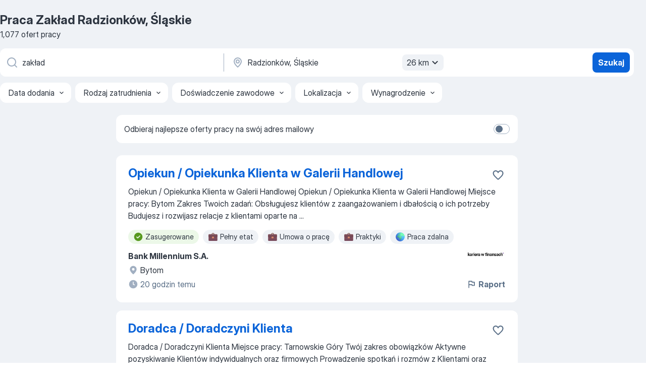

--- FILE ---
content_type: text/html
request_url: https://pl.jooble.org/praca-zak%C5%82ad/Radzionk%C3%B3w%2C-%C5%9Al%C4%85skie
body_size: 96073
content:
<!DOCTYPE html><html lang="pl" xmlns="http://www.w3.org/1999/xhtml"><head><meta charset="utf-8"><link data-chunk="app" rel="stylesheet" href="/assets/app.7324e65269e8202330a9.css"><link data-chunk="SERP" rel="stylesheet" href="/assets/SERP.04657a1bc3acf7120258.css"><meta name="viewport" content="width=device-width,initial-scale=1.0,maximum-scale=5" /><meta property="og:site_name" content="Jooble" /><meta property="og:locale" content="pl" /><meta property="og:type" content="website" /><meta name="msvalidate.01" content="4E93DB804C5CCCD5B3AFF7486D4B2757" /><meta name="format-detection" content="telephone=no"><link rel="preconnect" href="https://www.googletagmanager.com" /><link rel="preconnect" href="https://www.google-analytics.com" /><link rel="dns-prefetch" href="https://www.google.com" /><link rel="dns-prefetch" href="https://apis.google.com" /><link rel="dns-prefetch" href="https://connect.facebook.net" /><link rel="dns-prefetch" href="https://www.facebook.com" /><link href="https://data-pl.jooble.org/assets/fonts/inter-display.css" rel="stylesheet"><link href="https://data-pl.jooble.org/assets/fonts/segoe.css" rel="stylesheet"><link rel="apple-touch-icon" href="/assets/images/favicon/ua/apple-touch-icon.png?v=4" /><link rel="apple-touch-icon" sizes="57x57" href="/assets/images/favicon/ua/apple-touch-icon-57x57.png?v=4" /><link rel="apple-touch-icon" sizes="60x60" href="/assets/images/favicon/ua/apple-touch-icon-60x60.png?v=4" /><link rel="apple-touch-icon" sizes="72x72" href="/assets/images/favicon/ua/apple-touch-icon-72x72.png?v=4" /><link rel="apple-touch-icon" sizes="76x76" href="/assets/images/favicon/ua/apple-touch-icon-76x76.png?v=4" /><link rel="apple-touch-icon" sizes="114x114" href="/assets/images/favicon/ua/apple-touch-icon-114x114.png?v=4" /><link rel="apple-touch-icon" sizes="120x120" href="/assets/images/favicon/ua/apple-touch-icon-120x120.png?v=4" /><link rel="apple-touch-icon" sizes="144x144" href="/assets/images/favicon/ua/apple-touch-icon-144x144.png?v=4" /><link rel="apple-touch-icon" sizes="152x152" href="/assets/images/favicon/ua/apple-touch-icon-152x152.png?v=4" /><link rel="apple-touch-icon" sizes="180x180" href="/assets/images/favicon/ua/apple-touch-icon-180x180.png?v=4" /><link rel="icon" type="image/png" sizes="16x16" href="/assets/images/favicon/ua/favicon-16x16.png?v=4"><link rel="icon" type="image/png" sizes="32x32" href="/assets/images/favicon/ua/favicon-32x32.png?v=4"><link rel="icon" type="image/png" sizes="48x48" href="/assets/images/favicon/ua/android-chrome-48x48.png?v=4"><link rel="icon" type="image/png" sizes="96x96" href="/assets/images/favicon/ua/android-chrome-96x96.png?v=4"><link rel="icon" type="image/png" sizes="144x144" href="/assets/images/favicon/ua/android-chrome-144x144.png?v=4"><link rel="icon" type="image/png" sizes="192x192" href="/assets/images/favicon/ua/android-chrome-192x192.png?v=4"><link rel="icon" type="image/png" sizes="194x194" href="/assets/images/favicon/ua/favicon-194x194.png?v=4"><link rel="icon" type="image/png" sizes="256x256" href="/assets/images/favicon/ua/android-chrome-256x256.png?v=4"><link rel="icon" type="image/png" sizes="384x384" href="/assets/images/favicon/ua/android-chrome-384x384.png?v=4"><link rel="icon" type="image/png" sizes="512x512" href="/assets/images/favicon/ua/android-chrome-512x512.png?v=4"><link rel="shortcut icon" type="image/x-icon" href="/assets/images/favicon/ua/favicon-ua.ico?v=4"><link rel="icon" href="/assets/images/favicon/ua/icon.svg?v=4" sizes="any" type="image/svg+xml"><meta name="msapplication-tooltip" content="Jooble"><meta name="msapplication-config" content="/browserconfig.xml"><meta name="msapplication-TileColor" content="#ffffff"><meta name="msapplication-TileImage" content="/assets/images/favicon/ua/mstile-144x144.png?v=4"><meta name="theme-color" content="#ffffff"><meta name="ir-site-verification-token" content="-1337664224"><script type="text/javascript" charset="utf-8">(function(g,o){g[o]=g[o]||function(){(g[o]['q']=g[o]['q']||[]).push(arguments)},g[o]['t']=1*new Date})(window,'_googCsa'); </script><script>!function(){if('PerformanceLongTaskTiming' in window) {var g=window.__tti={e:[]};g.o = new PerformanceObserver(function(l){g.e = g.e.concat(l.getEntries())});g.o.observe({entryTypes:['longtask']})}}();</script><script>!function(){var e,t,n,i,r={passive:!0,capture:!0},a=new Date,o=function(){i=[],t=-1,e=null,f(addEventListener)},c=function(i,r){e||(e=r,t=i,n=new Date,f(removeEventListener),u())},u=function(){if(t>=0&&t<n-a){var r={entryType:"first-input",name:e.type,target:e.target,cancelable:e.cancelable,startTime:e.timeStamp,processingStart:e.timeStamp+t};i.forEach((function(e){e(r)})),i=[]}},s=function(e){if(e.cancelable){var t=(e.timeStamp>1e12?new Date:performance.now())-e.timeStamp;"pointerdown"==e.type?function(e,t){var n=function(){c(e,t),a()},i=function(){a()},a=function(){removeEventListener("pointerup",n,r),removeEventListener("pointercancel",i,r)};addEventListener("pointerup",n,r),addEventListener("pointercancel",i,r)}(t,e):c(t,e)}},f=function(e){["mousedown","keydown","touchstart","pointerdown"].forEach((function(t){return e(t,s,r)}))},p="hidden"===document.visibilityState?0:1/0;addEventListener("visibilitychange",(function e(t){"hidden"===document.visibilityState&&(p=t.timeStamp,removeEventListener("visibilitychange",e,!0))}),!0);o(),self.webVitals={firstInputPolyfill:function(e){i.push(e),u()},resetFirstInputPolyfill:o,get firstHiddenTime(){return p}}}();</script><title data-rh="true">PILNE! Praca: Zakład, Radzionków, Śląskie - Styczeń 2026 - 1077 ofert Pracy - JOOBLE.pl</title><link data-rh="true" rel="canonical" href="https://pl.jooble.org/praca-zak%C5%82ad/Radzionk%C3%B3w%2C-%C5%9Al%C4%85skie"/><link data-rh="true" hreflang="pl-PL" rel="alternate" href="https://pl.jooble.org/praca-zak%C5%82ad/Radzionk%C3%B3w%2C-%C5%9Al%C4%85skie"/><meta data-rh="true" name="keywords" content="Praca Zakład Radzionków, Śląskie, oferty pracy Zakład Radzionków, Śląskie, praca, oferty pracy"/><meta data-rh="true" name="description" content="Praca: Zakład w Radzionkowie. 109.000+ aktualnych ofert pracy. Pełny etat, praca tymczasowa, niepełny etat. Konkurencyjne wynagrodzenie. Informacja o pracodawcach. Szybko &amp; bezpłatnie. Zacznij nową karierę już teraz!"/><meta data-rh="true" property="og:image" content="/assets/images/open_graph/og_image.png"/><meta data-rh="true" property="og:url" content="https://pl.jooble.org/praca-zak%C5%82ad/Radzionk%C3%B3w%2C-%C5%9Al%C4%85skie"/><meta data-rh="true" property="og:title" content="PILNE! Praca: Zakład, Radzionków, Śląskie - Styczeń 2026 - 1077 ofert Pracy - JOOBLE.pl"/><meta data-rh="true" property="og:description" content="Praca: Zakład w Radzionkowie. 109.000+ aktualnych ofert pracy. Pełny etat, praca tymczasowa, niepełny etat. Konkurencyjne wynagrodzenie. Informacja o pracodawcach. Szybko &amp; bezpłatnie. Zacznij nową karierę już teraz!"/><script data-rh="true" type="application/ld+json">{"@context":"https://schema.org","@type":"BreadcrumbList","itemListElement":[[{"@type":"ListItem","position":1,"item":{"@id":"https://pl.jooble.org","name":"Praca"}},{"@type":"ListItem","position":2,"item":{"@id":"https://pl.jooble.org/praca-zak%C5%82ad","name":"Zakład"}},{"@type":"ListItem","position":3,"item":{"name":"Zakład Radzionków, Śląskie"}}]]}</script><script data-rh="true" type="application/ld+json">{"@context":"https://schema.org","@type":"ItemList","numberOfItems":1077,"itemListElement":[[{"@type":"ListItem","position":1,"url":"https://pl.jooble.org/jdp/4061074977883779742"},{"@type":"ListItem","position":2,"url":"https://pl.jooble.org/jdp/7684843600978829858"},{"@type":"ListItem","position":3,"url":"https://pl.jooble.org/jdp/-981089435483892079"},{"@type":"ListItem","position":4,"url":"https://pl.jooble.org/jdp/5128511276777445673"},{"@type":"ListItem","position":5,"url":"https://pl.jooble.org/jdp/2366794161734759705"},{"@type":"ListItem","position":6,"url":"https://pl.jooble.org/jdp/-6113003308309732366"},{"@type":"ListItem","position":7,"url":"https://pl.jooble.org/jdp/638733283370405130"},{"@type":"ListItem","position":8,"url":"https://pl.jooble.org/jdp/6461021837564188235"},{"@type":"ListItem","position":9,"url":"https://pl.jooble.org/jdp/-3842461563695788721"},{"@type":"ListItem","position":10,"url":"https://pl.jooble.org/jdp/7073338143825209862"},{"@type":"ListItem","position":11,"url":"https://pl.jooble.org/jdp/3015124719990417106"},{"@type":"ListItem","position":12,"url":"https://pl.jooble.org/jdp/6956188184394256493"},{"@type":"ListItem","position":13,"url":"https://pl.jooble.org/jdp/1527261894858602886"},{"@type":"ListItem","position":14,"url":"https://pl.jooble.org/jdp/-1716544498917493406"},{"@type":"ListItem","position":15,"url":"https://pl.jooble.org/jdp/-3464052926913397227"},{"@type":"ListItem","position":16,"url":"https://pl.jooble.org/jdp/-1431283487029520162"},{"@type":"ListItem","position":17,"url":"https://pl.jooble.org/jdp/3623586999084527602"},{"@type":"ListItem","position":18,"url":"https://pl.jooble.org/jdp/-8355589526418172401"},{"@type":"ListItem","position":19,"url":"https://pl.jooble.org/jdp/-5760734423508477613"},{"@type":"ListItem","position":20,"url":"https://pl.jooble.org/jdp/-4037501885070651922"},{"@type":"ListItem","position":21,"url":"https://pl.jooble.org/jdp/555934925696566245"},{"@type":"ListItem","position":22,"url":"https://pl.jooble.org/jdp/-2790068902486227432"},{"@type":"ListItem","position":23,"url":"https://pl.jooble.org/jdp/2533586896434766745"},{"@type":"ListItem","position":24,"url":"https://pl.jooble.org/jdp/-7405584854198299103"},{"@type":"ListItem","position":25,"url":"https://pl.jooble.org/jdp/37805290105153584"},{"@type":"ListItem","position":26,"url":"https://pl.jooble.org/jdp/-1156785862788254017"},{"@type":"ListItem","position":27,"url":"https://pl.jooble.org/jdp/-852219018856331221"},{"@type":"ListItem","position":28,"url":"https://pl.jooble.org/jdp/-6130079206181182948"},{"@type":"ListItem","position":29,"url":"https://pl.jooble.org/jdp/-819866388521974761"},{"@type":"ListItem","position":30,"url":"https://pl.jooble.org/jdp/7412440415107765429"}]]}</script></head><body ondragstart="return false"><div id="app"><div class="zR2N9v"><div class="_1G2nM4"><div></div><div id="serpContainer" class="_0CG45k"><div class="+MdXgT"><header class="VavEB9"><div class="qD9dwK"><h1 class="_518B8Z">Praca Zakład Radzionków, Śląskie</h1><div company="p" class="cXVOTD">1077 ofert pracy</div></div><div class=""><form class="CXE+FW" data-test-name="_searchForm"><div class="tXoMlu"><div class="kySr3o EIHqTW"><div class="H-KSNn"><div class="Y6LTZC RKazSn"><div class="_0vIToK"><svg class="BC4g2E abyhUO gexuVd kPZVKg"><use xlink:href="/assets/sprite.1oxueCVBzlo-hocQRlhy.svg#icon-magnifier-usage"></use></svg><input id="input_:R55j8h:" class="_2cXMBT aHpE4r _5sX2B+" placeholder="Szukam oferty pracy..." type="text" spellcheck="false" name="keyword" autoComplete="off" autoCapitalize="off" data-test-name="_searchFormKeywordInput" aria-label="Określ, jakiego rodzaju pracy szukasz" value="zakład"/></div></div></div></div><div class="kySr3o _9+Weu7"><div class="H-KSNn"><div class="Y6LTZC RKazSn"><div class="_0vIToK"><svg class="BC4g2E abyhUO gexuVd kPZVKg"><use xlink:href="/assets/sprite.1oxueCVBzlo-hocQRlhy.svg#icon-map_marker-usage"></use></svg><input id="tbRegion" class="_2cXMBT aHpE4r _5sX2B+" placeholder="Region..." type="text" spellcheck="false" name="region" autoComplete="off" autoCapitalize="off" data-test-name="_searchFormRegionInput" aria-label="Wskaż miasto, w którym szukasz pracy" value="Radzionków, Śląskie"/></div><div class="hQwOE1"><div class="-xWR9w" data-test-name="_radiusSelect"><button type="button" class="VMdYVt i6dNg1 oUsVL7 -A9fYs mO9zne">26 km<span class="njVmSf"><svg class="KaSFrq JAzKjj GM7Sgs MQl7R9"><use xlink:href="/assets/sprite.1oxueCVBzlo-hocQRlhy.svg#icon-chevron_down-usage"></use></svg></span></button></div></div></div></div></div></div><button type="submit" class="VMdYVt i6dNg1 oUsVL7 xVPKbj ZuTpxY">Szukaj</button></form></div><div class="p7hDF8"><div class="apmZrt" data-test-name="_smartTagsFilter" role="region" aria-label="Filters"><button type="button" class="wYznI5"><span class="_1apRDx">Data dodania</span><svg class="KaSFrq DuJhnH GM7Sgs _398Jb4"><use xlink:href="/assets/sprite.1oxueCVBzlo-hocQRlhy.svg#icon-chevron_down-usage"></use></svg></button><button type="button" class="wYznI5"><span class="_1apRDx">Rodzaj zatrudnienia</span><svg class="KaSFrq DuJhnH GM7Sgs _398Jb4"><use xlink:href="/assets/sprite.1oxueCVBzlo-hocQRlhy.svg#icon-chevron_down-usage"></use></svg></button><button type="button" class="wYznI5"><span class="_1apRDx">Doświadczenie zawodowe</span><svg class="KaSFrq DuJhnH GM7Sgs _398Jb4"><use xlink:href="/assets/sprite.1oxueCVBzlo-hocQRlhy.svg#icon-chevron_down-usage"></use></svg></button><button type="button" class="wYznI5"><span class="_1apRDx">Lokalizacja</span><svg class="KaSFrq DuJhnH GM7Sgs _398Jb4"><use xlink:href="/assets/sprite.1oxueCVBzlo-hocQRlhy.svg#icon-chevron_down-usage"></use></svg></button><button type="button" class="wYznI5"><span class="_1apRDx">Wynagrodzenie</span><svg class="KaSFrq DuJhnH GM7Sgs _398Jb4"><use xlink:href="/assets/sprite.1oxueCVBzlo-hocQRlhy.svg#icon-chevron_down-usage"></use></svg></button></div></div></header><div class="y+s7YY"><div class="Amjssv"><main class="toVmC+" role="main"><div class="NeCPdn" id="topBarContainer"><div class="dKIuea"><div class="pfddcp xPgV1+"><div class="Z7rxKJ"><span class="ahUpuK">Odbieraj najlepsze oferty pracy na swój adres mailowy</span><div class="rV3P9b H6hBvI RDT4pD seXaaO"><input id="SubscriptionSwitcher" type="checkbox" tabindex="-1" aria-label="SubscriptionSwitcher"/><label for="SubscriptionSwitcher" tabindex="0" role="switch" aria-checked="false" data-focus-target="SubscriptionSwitcher"><span data-switch="pill" data-caption="false"><span data-switch="round"></span></span></label></div></div></div></div></div><div class="bXbgrv" id="serpContent"><div><div class="infinite-scroll-component__outerdiv"><div class="infinite-scroll-component ZbPfXY _serpContentBlock" style="height:auto;overflow:auto;-webkit-overflow-scrolling:touch"><div><ul class="kiBEcn"><li></li><li><div id="4061074977883779742" data-test-name="_jobCard" class="+n4WEb rHG1ci"><div class="_9q4Aij"><h2 class="jA9gFS dUatPc"><a class="_8w9Ce2 tUC4Fj _6i4Nb0 wtCvxI job_card_link" target="_blank" href="https://pl.jooble.org/jdp/4061074977883779742">Opiekun / Opiekunka Klienta w Galerii Handlowej</a></h2><div class="_5A-eEY"><div class="Bdpujj"><button type="button" class="ZapzXe _9WpygY XEfYdx JFkX+L vMdXr7 RNbuqd" data-test-name="jobFavoritesButton__4061074977883779742" aria-label="Zapisz ofertę pracy do obserwowanych"><span class="H2e2t1 +gVFyQ"><svg class="KaSFrq JAzKjj _0ng4na"><use xlink:href="/assets/sprite.1oxueCVBzlo-hocQRlhy.svg#icon-heart_outline-usage"></use></svg></span></button></div></div></div><div><div class="QZH8mt"><div class="GEyos4"> Opiekun / Opiekunka Klienta w Galerii Handlowej 
 Opiekun / Opiekunka Klienta w Galerii Handlowej 
 Miejsce pracy: Bytom 
 Zakres Twoich zadań: 
 Obsługujesz klientów z zaangażowaniem i dbałością o ich potrzeby 
 Budujesz i rozwijasz relacje z klientami oparte na ...</div><div class="rvi8+s"><div class="tXxXy-"><div data-name="suggested" data-test-name="_highlightedTag" class="K8ZLnh tag fT460t"><svg class="KaSFrq DuJhnH GeatqJ"><use xlink:href="/assets/sprite.1oxueCVBzlo-hocQRlhy.svg#icon-check_match-usage"></use></svg>Zasugerowane</div><div data-name="pelny_etat" data-test-name="_jobTag" class="K8ZLnh tag _7Amkfs"><div class="uE1IG0" style="background-image:url(/assets/images/tagIconsNew/emoji_briefcase.svg)"></div>Pełny etat</div><div data-name="umowa_o_prace" data-test-name="_jobTag" class="K8ZLnh tag _7Amkfs"><div class="uE1IG0" style="background-image:url(/assets/images/tagIconsNew/emoji_briefcase.svg)"></div>Umowa o pracę</div><div data-name="praktyka" data-test-name="_jobTag" class="K8ZLnh tag _7Amkfs"><div class="uE1IG0" style="background-image:url(/assets/images/tagIconsNew/emoji_briefcase.svg)"></div>Praktyki</div><div data-name="praca_zdalna" data-test-name="_jobTag" class="K8ZLnh tag _7Amkfs"><div class="uE1IG0" style="background-image:url(/assets/images/tagIconsNew/emoji_globe.svg)"></div>Praca zdalna</div><div data-name="system_zmianowy" data-test-name="_jobTag" class="K8ZLnh tag _7Amkfs"><div class="uE1IG0" style="background-image:url(/assets/images/tagIconsNew/emoji_tear_off_calendar.svg)"></div>Praca zmianowa</div></div></div></div><div class="L4BhzZ wrapper__new_tags_design bLrJMm"><div class="j+648w"><button type="button" class="ZapzXe _9WpygY JFkX+L vMdXr7 _9ofHq7" data-test-name="_reportJobButtonSerp"><span class="H2e2t1 w87w0E"><svg class="KaSFrq xY3sEm _0ng4na cS9jE1"><use xlink:href="/assets/sprite.1oxueCVBzlo-hocQRlhy.svg#icon-flag-usage"></use></svg></span>Raport</button><img src="/css/images/plogo/29.gif" class="yUFQEM" aria-hidden="true" alt="dteCompanyLogo"/></div><div class="E6E0jY"><div class="pXyhD4 VeoRvG"><div class="heru4z"><p class="z6WlhX" data-test-name="_companyName">Bank Millennium S.A.</p></div></div><div class="blapLw gj1vO6 fhg31q nxYYVJ" tabindex="-1"><svg class="BC4g2E c6AqqO gexuVd kE3ssB DlQ0Ty icon_gray_soft mdorqd"><use xlink:href="/assets/sprite.1oxueCVBzlo-hocQRlhy.svg#icon-map_marker_filled-usage"></use></svg><div class="caption NTRJBV">Bytom</div></div><div class="blapLw gj1vO6 fhg31q fGYTou"><svg class="BC4g2E c6AqqO gexuVd kE3ssB DlQ0Ty icon_gray_soft jjtReA"><use xlink:href="/assets/sprite.1oxueCVBzlo-hocQRlhy.svg#icon-clock_filled-usage"></use></svg><div class="caption Vk-5Da">20 godzin temu</div></div></div></div></div></div></li><li><div id="7684843600978829858" data-test-name="_jobCard" class="+n4WEb rHG1ci"><div class="_9q4Aij"><h2 class="jA9gFS dUatPc"><a class="_8w9Ce2 tUC4Fj _6i4Nb0 wtCvxI job_card_link" target="_blank" href="https://pl.jooble.org/jdp/7684843600978829858">Doradca / Doradczyni Klienta</a></h2><div class="_5A-eEY"><div class="Bdpujj"><button type="button" class="ZapzXe _9WpygY XEfYdx JFkX+L vMdXr7 RNbuqd" data-test-name="jobFavoritesButton__7684843600978829858" aria-label="Zapisz ofertę pracy do obserwowanych"><span class="H2e2t1 +gVFyQ"><svg class="KaSFrq JAzKjj _0ng4na"><use xlink:href="/assets/sprite.1oxueCVBzlo-hocQRlhy.svg#icon-heart_outline-usage"></use></svg></span></button></div></div></div><div><div class="QZH8mt"><div class="GEyos4"> Doradca / Doradczyni Klienta 
 Miejsce pracy: Tarnowskie Góry 
 Twój zakres obowiązków 
 Aktywne pozyskiwanie Klientów indywidualnych oraz firmowych 
 Prowadzenie spotkań i rozmów z Klientami oraz utrzymywanie długookresowych relacji z nimi 
 Skuteczne oferowanie ...</div><div class="rvi8+s"><div class="tXxXy-"><div data-name="suggested" data-test-name="_highlightedTag" class="K8ZLnh tag fT460t"><svg class="KaSFrq DuJhnH GeatqJ"><use xlink:href="/assets/sprite.1oxueCVBzlo-hocQRlhy.svg#icon-check_match-usage"></use></svg>Zasugerowane</div><div data-name="praca_zdalna" data-test-name="_jobTag" class="K8ZLnh tag _7Amkfs"><div class="uE1IG0" style="background-image:url(/assets/images/tagIconsNew/emoji_globe.svg)"></div>Praca zdalna</div><div data-name="elastyczne_godziny_pracy" data-test-name="_jobTag" class="K8ZLnh tag _7Amkfs"><div class="uE1IG0" style="background-image:url(/assets/images/tagIconsNew/emoji_tear_off_calendar.svg)"></div>Elastyczne godziny</div></div></div></div><div class="L4BhzZ wrapper__new_tags_design bLrJMm"><div class="j+648w"><button type="button" class="ZapzXe _9WpygY JFkX+L vMdXr7 _9ofHq7" data-test-name="_reportJobButtonSerp"><span class="H2e2t1 w87w0E"><svg class="KaSFrq xY3sEm _0ng4na cS9jE1"><use xlink:href="/assets/sprite.1oxueCVBzlo-hocQRlhy.svg#icon-flag-usage"></use></svg></span>Raport</button><img src="/css/images/plogo/2.gif" class="yUFQEM" aria-hidden="true" alt="dteCompanyLogo"/></div><div class="E6E0jY"><div class="pXyhD4 VeoRvG"><div class="heru4z"><p class="z6WlhX" data-test-name="_companyName">Nationale-Nederlanden</p></div></div><div class="blapLw gj1vO6 fhg31q nxYYVJ" tabindex="-1"><svg class="BC4g2E c6AqqO gexuVd kE3ssB DlQ0Ty icon_gray_soft mdorqd"><use xlink:href="/assets/sprite.1oxueCVBzlo-hocQRlhy.svg#icon-map_marker_filled-usage"></use></svg><div class="caption NTRJBV">Tarnowskie Góry, Śląskie</div></div><div class="blapLw gj1vO6 fhg31q fGYTou"><svg class="BC4g2E c6AqqO gexuVd kE3ssB DlQ0Ty icon_gray_soft jjtReA"><use xlink:href="/assets/sprite.1oxueCVBzlo-hocQRlhy.svg#icon-clock_filled-usage"></use></svg><div class="caption Vk-5Da">18 dni temu</div></div></div></div></div></div></li><li><div id="-981089435483892079" data-test-name="_jobCard" class="+n4WEb rHG1ci"><div class="_9q4Aij"><h2 class="jA9gFS dUatPc"><a class="_8w9Ce2 tUC4Fj _6i4Nb0 wtCvxI job_card_link" target="_blank" href="https://pl.jooble.org/jdp/-981089435483892079">ZATRUDNIMY - PODWÓJNA OBSADA Z CE</a></h2><div class="_5A-eEY"><div class="Bdpujj"><button type="button" class="ZapzXe _9WpygY XEfYdx JFkX+L vMdXr7 RNbuqd" data-test-name="jobFavoritesButton__-981089435483892079" aria-label="Zapisz ofertę pracy do obserwowanych"><span class="H2e2t1 +gVFyQ"><svg class="KaSFrq JAzKjj _0ng4na"><use xlink:href="/assets/sprite.1oxueCVBzlo-hocQRlhy.svg#icon-heart_outline-usage"></use></svg></span></button></div></div></div><div><div class="QZH8mt"><div class="GEyos4"> Zatrudnimy PODWÓJNĄ OBSADĘ z doświadczeniem na trasach międzynarodowych.Praca na terenie Polski i Unii Europejskiej.Działamy od 2005. Siedziba firmy w miejscowości Chociw, koło Rawy Mazowieckiej, woj. łódzkie. 
 ZATRUDNIMY - PODWÓJNA OBSADA Z CE 

 Obowiązki 
  
 ...</div><div class="rvi8+s"><div class="tXxXy-"><div data-name="suggested" data-test-name="_highlightedTag" class="K8ZLnh tag fT460t"><svg class="KaSFrq DuJhnH GeatqJ"><use xlink:href="/assets/sprite.1oxueCVBzlo-hocQRlhy.svg#icon-check_match-usage"></use></svg>Zasugerowane</div><div data-name="system_2_1" data-test-name="_jobTag" class="K8ZLnh tag _7Amkfs"><div class="uE1IG0" style="background-image:url(/assets/images/tagIconsNew/emoji_briefcase.svg)"></div>System 2/1</div><div data-name="pelny_etat" data-test-name="_jobTag" class="K8ZLnh tag _7Amkfs"><div class="uE1IG0" style="background-image:url(/assets/images/tagIconsNew/emoji_briefcase.svg)"></div>Pełny etat</div><div data-name="umowa_o_prace" data-test-name="_jobTag" class="K8ZLnh tag _7Amkfs"><div class="uE1IG0" style="background-image:url(/assets/images/tagIconsNew/emoji_briefcase.svg)"></div>Umowa o pracę</div><div data-name="system_3_1" data-test-name="_jobTag" class="K8ZLnh tag _7Amkfs"><div class="uE1IG0" style="background-image:url(/assets/images/tagIconsNew/emoji_tear_off_calendar.svg)"></div>System 3/1</div><div data-name="od_poniedzialku_do_czwartku" data-test-name="_jobTag" class="K8ZLnh tag _7Amkfs"><div class="uE1IG0" style="background-image:url(/assets/images/tagIconsNew/emoji_tear_off_calendar.svg)"></div>Poniedziałek - Czwartek</div></div></div></div><div class="L4BhzZ wrapper__new_tags_design bLrJMm"><div class="j+648w"><button type="button" class="ZapzXe _9WpygY JFkX+L vMdXr7 _9ofHq7" data-test-name="_reportJobButtonSerp"><span class="H2e2t1 w87w0E"><svg class="KaSFrq xY3sEm _0ng4na cS9jE1"><use xlink:href="/assets/sprite.1oxueCVBzlo-hocQRlhy.svg#icon-flag-usage"></use></svg></span>Raport</button><img src="/css/images/plogo/930.gif" class="yUFQEM" aria-hidden="true" alt="dteCompanyLogo"/></div><div class="E6E0jY"><div class="pXyhD4 VeoRvG"><div class="heru4z"><p class="z6WlhX" data-test-name="_companyName">Professional Thermo Logistics Sp. z o.o.</p></div></div><div class="blapLw gj1vO6 fhg31q nxYYVJ" tabindex="-1"><svg class="BC4g2E c6AqqO gexuVd kE3ssB DlQ0Ty icon_gray_soft mdorqd"><use xlink:href="/assets/sprite.1oxueCVBzlo-hocQRlhy.svg#icon-map_marker_filled-usage"></use></svg><div class="caption NTRJBV">Bytom</div></div><div class="blapLw gj1vO6 fhg31q fGYTou"><svg class="BC4g2E c6AqqO gexuVd kE3ssB DlQ0Ty icon_gray_soft jjtReA"><use xlink:href="/assets/sprite.1oxueCVBzlo-hocQRlhy.svg#icon-clock_filled-usage"></use></svg><div class="caption Vk-5Da">2 dni temu</div></div></div></div></div></div></li><li><div id="5128511276777445673" data-test-name="_jobCard" class="+n4WEb rHG1ci"><div class="_9q4Aij"><h2 class="jA9gFS dUatPc"><a class="_8w9Ce2 tUC4Fj _6i4Nb0 wtCvxI job_card_link" target="_blank" href="https://pl.jooble.org/jdp/5128511276777445673">KOMISJONER / Order picker | Praca za granicą | Niemcy | Zakwaterowanie | OD ZARAZ</a></h2><div class="_5A-eEY"><div class="Bdpujj"><button type="button" class="ZapzXe _9WpygY XEfYdx JFkX+L vMdXr7 RNbuqd" data-test-name="jobFavoritesButton__5128511276777445673" aria-label="Zapisz ofertę pracy do obserwowanych"><span class="H2e2t1 +gVFyQ"><svg class="KaSFrq JAzKjj _0ng4na"><use xlink:href="/assets/sprite.1oxueCVBzlo-hocQRlhy.svg#icon-heart_outline-usage"></use></svg></span></button></div></div></div><div><div class="QZH8mt"><p class="b97WnG">2825 - 3000 €</p><div class="GEyos4"> Lokalizacja:  okolice Monachium 
 Wynagrodzenie: 2 825– 3 000EUR brutto miesięcznie 
 Stawka godzinowa brutto:  16,80EUR 
 Zadania: 
 Kompletowanie i składowanie towarów 
 Praca z wózkiem widłowym czołowym 
 Praca ze skanerem lub pick by voice/na słuchawkach j. polski...</div><div class="rvi8+s"><div class="tXxXy-"><div data-name="suggested" data-test-name="_highlightedTag" class="K8ZLnh tag fT460t"><svg class="KaSFrq DuJhnH GeatqJ"><use xlink:href="/assets/sprite.1oxueCVBzlo-hocQRlhy.svg#icon-check_match-usage"></use></svg>Zasugerowane</div><div data-name="po_godzinach" data-test-name="_jobTag" class="K8ZLnh tag _7Amkfs"><div class="uE1IG0" style="background-image:url(/assets/images/tagIconsNew/emoji_dollar_banknote.svg)"></div>Stawka godzinowa</div><div data-name="praca_tymczasowa" data-test-name="_jobTag" class="K8ZLnh tag _7Amkfs"><div class="uE1IG0" style="background-image:url(/assets/images/tagIconsNew/emoji_briefcase.svg)"></div>Praca tymczasowa</div><div data-name="praca_od_zaraz" data-test-name="_jobTag" class="K8ZLnh tag _7Amkfs"><div class="uE1IG0" style="background-image:url(/assets/images/tagIconsNew/emoji_round_pushpin.svg)"></div>Praca od zaraz</div><div data-name="praca_za_granica" data-test-name="_jobTag" class="K8ZLnh tag _7Amkfs"><div class="uE1IG0" style="background-image:url(/assets/images/tagIconsNew/emoji_round_pushpin.svg)"></div>Praca za granicą</div></div></div></div><div class="L4BhzZ wrapper__new_tags_design bLrJMm"><div class="j+648w"><button type="button" class="ZapzXe _9WpygY JFkX+L vMdXr7 _9ofHq7" data-test-name="_reportJobButtonSerp"><span class="H2e2t1 w87w0E"><svg class="KaSFrq xY3sEm _0ng4na cS9jE1"><use xlink:href="/assets/sprite.1oxueCVBzlo-hocQRlhy.svg#icon-flag-usage"></use></svg></span>Raport</button><img src="/css/images/plogo/781.gif" class="yUFQEM" aria-hidden="true" alt="dteCompanyLogo"/></div><div class="E6E0jY"><div class="pXyhD4 VeoRvG"><div class="heru4z"><p class="z6WlhX" data-test-name="_companyName">IDEAL GRUPA</p></div></div><div class="blapLw gj1vO6 fhg31q nxYYVJ" tabindex="-1"><svg class="BC4g2E c6AqqO gexuVd kE3ssB DlQ0Ty icon_gray_soft mdorqd"><use xlink:href="/assets/sprite.1oxueCVBzlo-hocQRlhy.svg#icon-map_marker_filled-usage"></use></svg><div class="caption NTRJBV">Bytom</div></div><div class="blapLw gj1vO6 fhg31q fGYTou"><svg class="BC4g2E c6AqqO gexuVd kE3ssB DlQ0Ty icon_gray_soft jjtReA"><use xlink:href="/assets/sprite.1oxueCVBzlo-hocQRlhy.svg#icon-clock_filled-usage"></use></svg><div class="caption Vk-5Da">2 miesięcy temu</div></div></div></div></div></div></li><li><div id="2366794161734759705" data-test-name="_jobCard" class="+n4WEb rHG1ci"><div class="_9q4Aij"><h2 class="jA9gFS dUatPc"><a class="_8w9Ce2 tUC4Fj _6i4Nb0 wtCvxI job_card_link" target="_blank" href="https://pl.jooble.org/jdp/2366794161734759705">PRACA W NIEMCZECH na magazynie - wiele lokalizacji, zakwaterowanie</a></h2><div class="_5A-eEY"><div class="Bdpujj"><button type="button" class="ZapzXe _9WpygY XEfYdx JFkX+L vMdXr7 RNbuqd" data-test-name="jobFavoritesButton__2366794161734759705" aria-label="Zapisz ofertę pracy do obserwowanych"><span class="H2e2t1 +gVFyQ"><svg class="KaSFrq JAzKjj _0ng4na"><use xlink:href="/assets/sprite.1oxueCVBzlo-hocQRlhy.svg#icon-heart_outline-usage"></use></svg></span></button></div></div></div><div><div class="QZH8mt"><p class="b97WnG">2300 - 3500 €</p><div class="GEyos4"> Poszukujemy osób do pracy na magazynie w Niemczech! Oferujemy wiele lokalizacji do wyboru, zakwaterowanie, pomoc w organizacji przejazdu do Niemiec oraz szybkie terminy na wyjazd!!
 Lokalizacja:  Okolice Kassel, Berlina, Monachium, Hanower, Lipsk i inne 
 Wynagrodzenie...</div><div class="rvi8+s"><div class="tXxXy-"><div data-name="suggested" data-test-name="_highlightedTag" class="K8ZLnh tag fT460t"><svg class="KaSFrq DuJhnH GeatqJ"><use xlink:href="/assets/sprite.1oxueCVBzlo-hocQRlhy.svg#icon-check_match-usage"></use></svg>Zasugerowane</div><div data-name="praca_tymczasowa" data-test-name="_jobTag" class="K8ZLnh tag _7Amkfs"><div class="uE1IG0" style="background-image:url(/assets/images/tagIconsNew/emoji_briefcase.svg)"></div>Praca tymczasowa</div><div data-name="system_zmianowy" data-test-name="_jobTag" class="K8ZLnh tag _7Amkfs"><div class="uE1IG0" style="background-image:url(/assets/images/tagIconsNew/emoji_tear_off_calendar.svg)"></div>Praca zmianowa</div></div></div></div><div class="L4BhzZ wrapper__new_tags_design bLrJMm"><div class="j+648w"><button type="button" class="ZapzXe _9WpygY JFkX+L vMdXr7 _9ofHq7" data-test-name="_reportJobButtonSerp"><span class="H2e2t1 w87w0E"><svg class="KaSFrq xY3sEm _0ng4na cS9jE1"><use xlink:href="/assets/sprite.1oxueCVBzlo-hocQRlhy.svg#icon-flag-usage"></use></svg></span>Raport</button><img src="/css/images/plogo/781.gif" class="yUFQEM" aria-hidden="true" alt="dteCompanyLogo"/></div><div class="E6E0jY"><div class="pXyhD4 VeoRvG"><div class="heru4z"><p class="z6WlhX" data-test-name="_companyName">IDEAL GRUPA</p></div></div><div class="blapLw gj1vO6 fhg31q nxYYVJ" tabindex="-1"><svg class="BC4g2E c6AqqO gexuVd kE3ssB DlQ0Ty icon_gray_soft mdorqd"><use xlink:href="/assets/sprite.1oxueCVBzlo-hocQRlhy.svg#icon-map_marker_filled-usage"></use></svg><div class="caption NTRJBV">Bytom</div></div><div class="blapLw gj1vO6 fhg31q fGYTou"><svg class="BC4g2E c6AqqO gexuVd kE3ssB DlQ0Ty icon_gray_soft jjtReA"><use xlink:href="/assets/sprite.1oxueCVBzlo-hocQRlhy.svg#icon-clock_filled-usage"></use></svg><div class="caption Vk-5Da">2 miesięcy temu</div></div></div></div></div></div></li><li><div id="-6113003308309732366" data-test-name="_jobCard" class="+n4WEb rHG1ci"><div class="_9q4Aij"><h2 class="jA9gFS dUatPc"><a class="_8w9Ce2 tUC4Fj _6i4Nb0 wtCvxI job_card_link" target="_blank" href="https://pl.jooble.org/jdp/-6113003308309732366">Doradca Klienta</a></h2><div class="_5A-eEY"><div class="Bdpujj"><button type="button" class="ZapzXe _9WpygY XEfYdx JFkX+L vMdXr7 RNbuqd" data-test-name="jobFavoritesButton__-6113003308309732366" aria-label="Zapisz ofertę pracy do obserwowanych"><span class="H2e2t1 +gVFyQ"><svg class="KaSFrq JAzKjj _0ng4na"><use xlink:href="/assets/sprite.1oxueCVBzlo-hocQRlhy.svg#icon-heart_outline-usage"></use></svg></span></button></div></div></div><div><div class="QZH8mt"><div class="GEyos4"> Doradca Klienta 
 Miejsce pracy: Tarnowskie Góry 
 Twój zakres obowiązków 
 aktywne pozyskanie klienta, 
 doradztwo w zakresie najlepszych rozwiązań finansowych dopasowanych do potrzeb klienta, 
 realizacja celów sprzedażowych, 
 utrzymywanie trwałych, dobrych relacji...</div><div class="rvi8+s"><div class="tXxXy-"><div data-name="suggested" data-test-name="_highlightedTag" class="K8ZLnh tag fT460t"><svg class="KaSFrq DuJhnH GeatqJ"><use xlink:href="/assets/sprite.1oxueCVBzlo-hocQRlhy.svg#icon-check_match-usage"></use></svg>Zasugerowane</div><div data-name="praca_zdalna" data-test-name="_jobTag" class="K8ZLnh tag _7Amkfs"><div class="uE1IG0" style="background-image:url(/assets/images/tagIconsNew/emoji_globe.svg)"></div>Praca zdalna</div><div data-name="elastyczne_godziny_pracy" data-test-name="_jobTag" class="K8ZLnh tag _7Amkfs"><div class="uE1IG0" style="background-image:url(/assets/images/tagIconsNew/emoji_tear_off_calendar.svg)"></div>Elastyczne godziny</div></div></div></div><div class="L4BhzZ wrapper__new_tags_design bLrJMm"><div class="j+648w"><button type="button" class="ZapzXe _9WpygY JFkX+L vMdXr7 _9ofHq7" data-test-name="_reportJobButtonSerp"><span class="H2e2t1 w87w0E"><svg class="KaSFrq xY3sEm _0ng4na cS9jE1"><use xlink:href="/assets/sprite.1oxueCVBzlo-hocQRlhy.svg#icon-flag-usage"></use></svg></span>Raport</button><img src="/css/images/plogo/2.gif" class="yUFQEM" aria-hidden="true" alt="dteCompanyLogo"/></div><div class="E6E0jY"><div class="pXyhD4 VeoRvG"><div class="heru4z"><p class="z6WlhX" data-test-name="_companyName">CDF</p></div></div><div class="blapLw gj1vO6 fhg31q nxYYVJ" tabindex="-1"><svg class="BC4g2E c6AqqO gexuVd kE3ssB DlQ0Ty icon_gray_soft mdorqd"><use xlink:href="/assets/sprite.1oxueCVBzlo-hocQRlhy.svg#icon-map_marker_filled-usage"></use></svg><div class="caption NTRJBV">Tarnowskie Góry, Śląskie</div></div><div class="blapLw gj1vO6 fhg31q fGYTou"><svg class="BC4g2E c6AqqO gexuVd kE3ssB DlQ0Ty icon_gray_soft jjtReA"><use xlink:href="/assets/sprite.1oxueCVBzlo-hocQRlhy.svg#icon-clock_filled-usage"></use></svg><div class="caption Vk-5Da">5 dni temu</div></div></div></div></div></div></li><li><div id="638733283370405130" data-test-name="_jobCard" class="+n4WEb rHG1ci"><div class="_9q4Aij"><h2 class="jA9gFS dUatPc"><a class="_8w9Ce2 tUC4Fj _6i4Nb0 wtCvxI job_card_link" target="_blank" href="https://pl.jooble.org/jdp/638733283370405130">Doradca/Doradczyni Klienta</a></h2><div class="_5A-eEY"><div class="Bdpujj"><button type="button" class="ZapzXe _9WpygY XEfYdx JFkX+L vMdXr7 RNbuqd" data-test-name="jobFavoritesButton__638733283370405130" aria-label="Zapisz ofertę pracy do obserwowanych"><span class="H2e2t1 +gVFyQ"><svg class="KaSFrq JAzKjj _0ng4na"><use xlink:href="/assets/sprite.1oxueCVBzlo-hocQRlhy.svg#icon-heart_outline-usage"></use></svg></span></button></div></div></div><div><div class="QZH8mt"><div class="GEyos4"> Doradca/Doradczyni Klienta 
 Doradca/Doradczyni Klienta 
 Miejsce pracy: Tarnowskie Góry 
 Nr ref.:DK/12/TarG 
 Twoja rola 
 pozyskujesz nowego Klienta, nie tylko tego, który sam przyjdzie do banku, również dzwonisz i zapraszasz na spotkanie 
 pracujesz na swoją ...</div><div class="rvi8+s"><div class="tXxXy-"><div data-name="suggested" data-test-name="_highlightedTag" class="K8ZLnh tag fT460t"><svg class="KaSFrq DuJhnH GeatqJ"><use xlink:href="/assets/sprite.1oxueCVBzlo-hocQRlhy.svg#icon-check_match-usage"></use></svg>Zasugerowane</div><div data-name="umowa_o_prace" data-test-name="_jobTag" class="K8ZLnh tag _7Amkfs"><div class="uE1IG0" style="background-image:url(/assets/images/tagIconsNew/emoji_briefcase.svg)"></div>Umowa o pracę</div><div data-name="od_poniedzialku_do_piatku" data-test-name="_jobTag" class="K8ZLnh tag _7Amkfs"><div class="uE1IG0" style="background-image:url(/assets/images/tagIconsNew/emoji_tear_off_calendar.svg)"></div>Poniedziałek - Piątek</div></div></div></div><div class="L4BhzZ wrapper__new_tags_design bLrJMm"><div class="j+648w"><button type="button" class="ZapzXe _9WpygY JFkX+L vMdXr7 _9ofHq7" data-test-name="_reportJobButtonSerp"><span class="H2e2t1 w87w0E"><svg class="KaSFrq xY3sEm _0ng4na cS9jE1"><use xlink:href="/assets/sprite.1oxueCVBzlo-hocQRlhy.svg#icon-flag-usage"></use></svg></span>Raport</button><img src="/css/images/plogo/29.gif" class="yUFQEM" aria-hidden="true" alt="dteCompanyLogo"/></div><div class="E6E0jY"><div class="pXyhD4 VeoRvG"><div class="heru4z"><p class="z6WlhX" data-test-name="_companyName">Credit Agricole Bank Polska S.A.</p></div></div><div class="blapLw gj1vO6 fhg31q nxYYVJ" tabindex="-1"><svg class="BC4g2E c6AqqO gexuVd kE3ssB DlQ0Ty icon_gray_soft mdorqd"><use xlink:href="/assets/sprite.1oxueCVBzlo-hocQRlhy.svg#icon-map_marker_filled-usage"></use></svg><div class="caption NTRJBV">Tarnowskie Góry, Śląskie</div></div><div class="blapLw gj1vO6 fhg31q fGYTou"><svg class="BC4g2E c6AqqO gexuVd kE3ssB DlQ0Ty icon_gray_soft jjtReA"><use xlink:href="/assets/sprite.1oxueCVBzlo-hocQRlhy.svg#icon-clock_filled-usage"></use></svg><div class="caption Vk-5Da">2 dni temu</div></div></div></div></div></div></li><li><div class="li6YgU" style="--ew-button-color:#F7F6F2;--ew-button-background-color:#014EFE"></div></li><li></li><li><div id="6461021837564188235" data-test-name="_jobCard" class="+n4WEb rHG1ci"><div class="_9q4Aij"><h2 class="jA9gFS dUatPc"><a class="_8w9Ce2 tUC4Fj _6i4Nb0 wtCvxI job_card_link" target="_blank" href="https://pl.jooble.org/jdp/6461021837564188235">Menadżer / Menadżerka Zespołu Sprzedaży</a></h2><div class="_5A-eEY"><div class="Bdpujj"><button type="button" class="ZapzXe _9WpygY XEfYdx JFkX+L vMdXr7 RNbuqd" data-test-name="jobFavoritesButton__6461021837564188235" aria-label="Zapisz ofertę pracy do obserwowanych"><span class="H2e2t1 +gVFyQ"><svg class="KaSFrq JAzKjj _0ng4na"><use xlink:href="/assets/sprite.1oxueCVBzlo-hocQRlhy.svg#icon-heart_outline-usage"></use></svg></span></button></div></div></div><div><div class="QZH8mt"><div class="GEyos4"> Menadżer / Menadżerka Zespołu Sprzedaży 
 Miejsce pracy: Tarnowskie Góry 
 Twój zakres obowiązków 
 Rozbudowa struktury sprzedażowej podległych Agentów 
 Realizacja planu sprzedażowego wspólnie z zespołem w zakresie produktów ubezpieczeniowych oraz inwestycyjnych ...</div><div class="rvi8+s"><div class="tXxXy-"><div data-name="suggested" data-test-name="_highlightedTag" class="K8ZLnh tag fT460t"><svg class="KaSFrq DuJhnH GeatqJ"><use xlink:href="/assets/sprite.1oxueCVBzlo-hocQRlhy.svg#icon-check_match-usage"></use></svg>Zasugerowane</div><div data-name="praca_zdalna" data-test-name="_jobTag" class="K8ZLnh tag _7Amkfs"><div class="uE1IG0" style="background-image:url(/assets/images/tagIconsNew/emoji_globe.svg)"></div>Praca zdalna</div><div data-name="elastyczne_godziny_pracy" data-test-name="_jobTag" class="K8ZLnh tag _7Amkfs"><div class="uE1IG0" style="background-image:url(/assets/images/tagIconsNew/emoji_tear_off_calendar.svg)"></div>Elastyczne godziny</div></div></div></div><div class="L4BhzZ wrapper__new_tags_design bLrJMm"><div class="j+648w"><button type="button" class="ZapzXe _9WpygY JFkX+L vMdXr7 _9ofHq7" data-test-name="_reportJobButtonSerp"><span class="H2e2t1 w87w0E"><svg class="KaSFrq xY3sEm _0ng4na cS9jE1"><use xlink:href="/assets/sprite.1oxueCVBzlo-hocQRlhy.svg#icon-flag-usage"></use></svg></span>Raport</button><img src="/css/images/plogo/2.gif" class="yUFQEM" aria-hidden="true" alt="dteCompanyLogo"/></div><div class="E6E0jY"><div class="pXyhD4 VeoRvG"><div class="heru4z"><p class="z6WlhX" data-test-name="_companyName">Nationale-Nederlanden</p></div></div><div class="blapLw gj1vO6 fhg31q nxYYVJ" tabindex="-1"><svg class="BC4g2E c6AqqO gexuVd kE3ssB DlQ0Ty icon_gray_soft mdorqd"><use xlink:href="/assets/sprite.1oxueCVBzlo-hocQRlhy.svg#icon-map_marker_filled-usage"></use></svg><div class="caption NTRJBV">Tarnowskie Góry, Śląskie</div></div><div class="blapLw gj1vO6 fhg31q fGYTou"><svg class="BC4g2E c6AqqO gexuVd kE3ssB DlQ0Ty icon_gray_soft jjtReA"><use xlink:href="/assets/sprite.1oxueCVBzlo-hocQRlhy.svg#icon-clock_filled-usage"></use></svg><div class="caption Vk-5Da">25 dni temu</div></div></div></div></div></div></li><li><div id="-3842461563695788721" data-test-name="_jobCard" class="+n4WEb rHG1ci"><div class="_9q4Aij"><h2 class="jA9gFS dUatPc"><a class="_8w9Ce2 tUC4Fj _6i4Nb0 wtCvxI job_card_link" target="_blank" href="https://pl.jooble.org/jdp/-3842461563695788721">Menadżer Zespołu Sprzedaży</a></h2><div class="_5A-eEY"><div class="Bdpujj"><button type="button" class="ZapzXe _9WpygY XEfYdx JFkX+L vMdXr7 RNbuqd" data-test-name="jobFavoritesButton__-3842461563695788721" aria-label="Zapisz ofertę pracy do obserwowanych"><span class="H2e2t1 +gVFyQ"><svg class="KaSFrq JAzKjj _0ng4na"><use xlink:href="/assets/sprite.1oxueCVBzlo-hocQRlhy.svg#icon-heart_outline-usage"></use></svg></span></button></div></div></div><div><div class="QZH8mt"><div class="GEyos4"> Menadżer Zespołu Sprzedaży 
 Miejsce pracy: Bytom 
 Twój zakres obowiązków 
 Twoim zadaniem będzie prowadzenie rekrutacji i zbudowanie własnego zespołu Doradców Ubezpieczeniowych. 
 Będziesz zarządzał/a podległym zespołem Doradców Ubezpieczeniowych. 
 Będziesz odpowiedzialny...</div><div class="rvi8+s"><div class="tXxXy-"><div data-name="suggested" data-test-name="_highlightedTag" class="K8ZLnh tag fT460t"><svg class="KaSFrq DuJhnH GeatqJ"><use xlink:href="/assets/sprite.1oxueCVBzlo-hocQRlhy.svg#icon-check_match-usage"></use></svg>Zasugerowane</div><div data-name="praca_hybrydowa" data-test-name="_jobTag" class="K8ZLnh tag _7Amkfs"><div class="uE1IG0" style="background-image:url(/assets/images/tagIconsNew/emoji_briefcase.svg)"></div>Praca hybrydowa</div><div data-name="elastyczne_godziny_pracy" data-test-name="_jobTag" class="K8ZLnh tag _7Amkfs"><div class="uE1IG0" style="background-image:url(/assets/images/tagIconsNew/emoji_tear_off_calendar.svg)"></div>Elastyczne godziny</div></div></div></div><div class="L4BhzZ wrapper__new_tags_design bLrJMm"><div class="j+648w"><button type="button" class="ZapzXe _9WpygY JFkX+L vMdXr7 _9ofHq7" data-test-name="_reportJobButtonSerp"><span class="H2e2t1 w87w0E"><svg class="KaSFrq xY3sEm _0ng4na cS9jE1"><use xlink:href="/assets/sprite.1oxueCVBzlo-hocQRlhy.svg#icon-flag-usage"></use></svg></span>Raport</button><img src="/css/images/plogo/2.gif" class="yUFQEM" aria-hidden="true" alt="dteCompanyLogo"/></div><div class="E6E0jY"><div class="pXyhD4 VeoRvG"><div class="heru4z"><p class="z6WlhX" data-test-name="_companyName">Vienna Life Partners</p></div></div><div class="blapLw gj1vO6 fhg31q nxYYVJ" tabindex="-1"><svg class="BC4g2E c6AqqO gexuVd kE3ssB DlQ0Ty icon_gray_soft mdorqd"><use xlink:href="/assets/sprite.1oxueCVBzlo-hocQRlhy.svg#icon-map_marker_filled-usage"></use></svg><div class="caption NTRJBV">Bytom</div></div><div class="blapLw gj1vO6 fhg31q fGYTou"><svg class="BC4g2E c6AqqO gexuVd kE3ssB DlQ0Ty icon_gray_soft jjtReA"><use xlink:href="/assets/sprite.1oxueCVBzlo-hocQRlhy.svg#icon-clock_filled-usage"></use></svg><div class="caption Vk-5Da">27 dni temu</div></div></div></div></div></div></li><li><div id="7073338143825209862" data-test-name="_jobCard" class="+n4WEb rHG1ci"><div class="_9q4Aij"><h2 class="jA9gFS dUatPc"><a class="_8w9Ce2 tUC4Fj _6i4Nb0 wtCvxI job_card_link" target="_blank" href="https://pl.jooble.org/jdp/7073338143825209862">Kierownik zespołu sprzedaży</a></h2><div class="_5A-eEY"><div class="Bdpujj"><button type="button" class="ZapzXe _9WpygY XEfYdx JFkX+L vMdXr7 RNbuqd" data-test-name="jobFavoritesButton__7073338143825209862" aria-label="Zapisz ofertę pracy do obserwowanych"><span class="H2e2t1 +gVFyQ"><svg class="KaSFrq JAzKjj _0ng4na"><use xlink:href="/assets/sprite.1oxueCVBzlo-hocQRlhy.svg#icon-heart_outline-usage"></use></svg></span></button></div></div></div><div><div class="QZH8mt"><div class="GEyos4"> Kierownik zespołu sprzedaży 
 Miejsce pracy: Tarnowskie Góry 
 Twój zakres obowiązków 
 Rozbudowa podległej struktury sprzedażowej( 4-20 osób)
 Realizacja planu sprzedaży w ujęciu miesięcznym i kwartalnym 
 Prowadzenie szkoleń i warsztatów 
 Wsparcie z zespołu realizacji...</div><div class="rvi8+s"><div class="tXxXy-"><div data-name="suggested" data-test-name="_highlightedTag" class="K8ZLnh tag fT460t"><svg class="KaSFrq DuJhnH GeatqJ"><use xlink:href="/assets/sprite.1oxueCVBzlo-hocQRlhy.svg#icon-check_match-usage"></use></svg>Zasugerowane</div><div data-name="praca_zdalna" data-test-name="_jobTag" class="K8ZLnh tag _7Amkfs"><div class="uE1IG0" style="background-image:url(/assets/images/tagIconsNew/emoji_globe.svg)"></div>Praca zdalna</div><div data-name="elastyczne_godziny_pracy" data-test-name="_jobTag" class="K8ZLnh tag _7Amkfs"><div class="uE1IG0" style="background-image:url(/assets/images/tagIconsNew/emoji_tear_off_calendar.svg)"></div>Elastyczne godziny</div></div></div></div><div class="L4BhzZ wrapper__new_tags_design bLrJMm"><div class="j+648w"><button type="button" class="ZapzXe _9WpygY JFkX+L vMdXr7 _9ofHq7" data-test-name="_reportJobButtonSerp"><span class="H2e2t1 w87w0E"><svg class="KaSFrq xY3sEm _0ng4na cS9jE1"><use xlink:href="/assets/sprite.1oxueCVBzlo-hocQRlhy.svg#icon-flag-usage"></use></svg></span>Raport</button><img src="/css/images/plogo/2.gif" class="yUFQEM" aria-hidden="true" alt="dteCompanyLogo"/></div><div class="E6E0jY"><div class="pXyhD4 VeoRvG"><div class="heru4z"><p class="z6WlhX" data-test-name="_companyName">CDF</p></div></div><div class="blapLw gj1vO6 fhg31q nxYYVJ" tabindex="-1"><svg class="BC4g2E c6AqqO gexuVd kE3ssB DlQ0Ty icon_gray_soft mdorqd"><use xlink:href="/assets/sprite.1oxueCVBzlo-hocQRlhy.svg#icon-map_marker_filled-usage"></use></svg><div class="caption NTRJBV">Tarnowskie Góry, Śląskie</div></div><div class="blapLw gj1vO6 fhg31q fGYTou"><svg class="BC4g2E c6AqqO gexuVd kE3ssB DlQ0Ty icon_gray_soft jjtReA"><use xlink:href="/assets/sprite.1oxueCVBzlo-hocQRlhy.svg#icon-clock_filled-usage"></use></svg><div class="caption Vk-5Da">5 dni temu</div></div></div></div></div></div></li><li><div id="3015124719990417106" data-test-name="_jobCard" class="+n4WEb rHG1ci"><div class="_9q4Aij"><h2 class="jA9gFS dUatPc"><a class="_8w9Ce2 tUC4Fj _6i4Nb0 wtCvxI job_card_link" target="_blank" href="https://pl.jooble.org/jdp/3015124719990417106">Specjalistka / Specjalista ds. relacji i wsparcia klienta</a></h2><div class="_5A-eEY"><div class="Bdpujj"><button type="button" class="ZapzXe _9WpygY XEfYdx JFkX+L vMdXr7 RNbuqd" data-test-name="jobFavoritesButton__3015124719990417106" aria-label="Zapisz ofertę pracy do obserwowanych"><span class="H2e2t1 +gVFyQ"><svg class="KaSFrq JAzKjj _0ng4na"><use xlink:href="/assets/sprite.1oxueCVBzlo-hocQRlhy.svg#icon-heart_outline-usage"></use></svg></span></button></div></div></div><div><div class="QZH8mt"><div class="GEyos4"> Specjalistka / Specjalista ds. relacji i wsparcia klienta 
 Miejsce pracy: Zabrze 
 Twój zakres obowiązków 
 aktywną sprzedaż pełnej oferty produktów bankowych: kont osobistych, kredytów i ubezpieczeń 
 zapewnienie wysokiej jakości obsługi klienta przy realizacji transakcji...</div><div class="rvi8+s"><div class="tXxXy-"><div data-name="suggested" data-test-name="_highlightedTag" class="K8ZLnh tag fT460t"><svg class="KaSFrq DuJhnH GeatqJ"><use xlink:href="/assets/sprite.1oxueCVBzlo-hocQRlhy.svg#icon-check_match-usage"></use></svg>Zasugerowane</div></div></div></div><div class="L4BhzZ wrapper__new_tags_design bLrJMm"><div class="j+648w"><button type="button" class="ZapzXe _9WpygY JFkX+L vMdXr7 _9ofHq7" data-test-name="_reportJobButtonSerp"><span class="H2e2t1 w87w0E"><svg class="KaSFrq xY3sEm _0ng4na cS9jE1"><use xlink:href="/assets/sprite.1oxueCVBzlo-hocQRlhy.svg#icon-flag-usage"></use></svg></span>Raport</button><img src="/css/images/plogo/2.gif" class="yUFQEM" aria-hidden="true" alt="dteCompanyLogo"/></div><div class="E6E0jY"><div class="pXyhD4 VeoRvG"><div class="heru4z"><p class="z6WlhX" data-test-name="_companyName">mBank</p></div></div><div class="blapLw gj1vO6 fhg31q nxYYVJ" tabindex="-1"><svg class="BC4g2E c6AqqO gexuVd kE3ssB DlQ0Ty icon_gray_soft mdorqd"><use xlink:href="/assets/sprite.1oxueCVBzlo-hocQRlhy.svg#icon-map_marker_filled-usage"></use></svg><div class="caption NTRJBV">Zabrze</div></div><div class="blapLw gj1vO6 fhg31q fGYTou"><svg class="BC4g2E c6AqqO gexuVd kE3ssB DlQ0Ty icon_gray_soft jjtReA"><use xlink:href="/assets/sprite.1oxueCVBzlo-hocQRlhy.svg#icon-clock_filled-usage"></use></svg><div class="caption Vk-5Da">10 dni temu</div></div></div></div></div></div></li><li><div id="6956188184394256493" data-test-name="_jobCard" class="+n4WEb rHG1ci"><div class="_9q4Aij"><h2 class="jA9gFS dUatPc"><a class="_8w9Ce2 tUC4Fj _6i4Nb0 wtCvxI job_card_link" target="_blank" href="https://pl.jooble.org/jdp/6956188184394256493">Magazynier UDT - praca dodatkowa na około 5 tygodni (K/M)</a></h2><div class="_5A-eEY"><div class="Bdpujj"><button type="button" class="ZapzXe _9WpygY XEfYdx JFkX+L vMdXr7 RNbuqd" data-test-name="jobFavoritesButton__6956188184394256493" aria-label="Zapisz ofertę pracy do obserwowanych"><span class="H2e2t1 +gVFyQ"><svg class="KaSFrq JAzKjj _0ng4na"><use xlink:href="/assets/sprite.1oxueCVBzlo-hocQRlhy.svg#icon-heart_outline-usage"></use></svg></span></button></div></div></div><div><div class="QZH8mt"><p class="b97WnG">38 zł / stawka godzinowa</p><div class="GEyos4">ZAKRES OBOWIĄZKÓW: 
 Zadania: 
 dostawa komponentów na magazyn i linię produkcyjną 
 przepakowywanie komponentów 
 czyszczenie i kompletacja opakowań 
 załadunek i rozładunek towaru 
 obsługa wózka ciągnikowego lub wózka widłowego 

 
 Zgodnie z obowiązującymi ...</div><div class="rvi8+s"><div class="tXxXy-"><div data-name="suggested" data-test-name="_highlightedTag" class="K8ZLnh tag fT460t"><svg class="KaSFrq DuJhnH GeatqJ"><use xlink:href="/assets/sprite.1oxueCVBzlo-hocQRlhy.svg#icon-check_match-usage"></use></svg>Zasugerowane</div><div data-name="po_godzinach" data-test-name="_jobTag" class="K8ZLnh tag _7Amkfs"><div class="uE1IG0" style="background-image:url(/assets/images/tagIconsNew/emoji_dollar_banknote.svg)"></div>Stawka godzinowa</div><div data-name="praca_dodatkowa" data-test-name="_jobTag" class="K8ZLnh tag _7Amkfs"><div class="uE1IG0" style="background-image:url(/assets/images/tagIconsNew/emoji_briefcase.svg)"></div>Praca dodatkowa</div><div data-name="umowa_o_prace" data-test-name="_jobTag" class="K8ZLnh tag _7Amkfs"><div class="uE1IG0" style="background-image:url(/assets/images/tagIconsNew/emoji_briefcase.svg)"></div>Umowa o pracę</div><div data-name="praca_tymczasowa" data-test-name="_jobTag" class="K8ZLnh tag _7Amkfs"><div class="uE1IG0" style="background-image:url(/assets/images/tagIconsNew/emoji_briefcase.svg)"></div>Praca tymczasowa</div><div data-name="system_zmianowy" data-test-name="_jobTag" class="K8ZLnh tag _7Amkfs"><div class="uE1IG0" style="background-image:url(/assets/images/tagIconsNew/emoji_tear_off_calendar.svg)"></div>Praca zmianowa</div><div data-name="nocna_zmiana" data-test-name="_jobTag" class="K8ZLnh tag _7Amkfs"><div class="uE1IG0" style="background-image:url(/assets/images/tagIconsNew/emoji_tear_off_calendar.svg)"></div>Nocna zmiana</div></div></div></div><div class="L4BhzZ wrapper__new_tags_design bLrJMm"><div class="j+648w"><button type="button" class="ZapzXe _9WpygY JFkX+L vMdXr7 _9ofHq7" data-test-name="_reportJobButtonSerp"><span class="H2e2t1 w87w0E"><svg class="KaSFrq xY3sEm _0ng4na cS9jE1"><use xlink:href="/assets/sprite.1oxueCVBzlo-hocQRlhy.svg#icon-flag-usage"></use></svg></span>Raport</button><img src="/css/images/plogo/316.gif" class="yUFQEM" aria-hidden="true" alt="dteCompanyLogo"/></div><div class="E6E0jY"><div class="pXyhD4 VeoRvG"><div class="heru4z"><p class="z6WlhX" data-test-name="_companyName">Gi Group S.A.</p></div></div><div class="blapLw gj1vO6 fhg31q nxYYVJ" tabindex="-1"><svg class="BC4g2E c6AqqO gexuVd kE3ssB DlQ0Ty icon_gray_soft mdorqd"><use xlink:href="/assets/sprite.1oxueCVBzlo-hocQRlhy.svg#icon-map_marker_filled-usage"></use></svg><div class="caption NTRJBV">Bytom</div></div><div class="blapLw gj1vO6 fhg31q fGYTou"><svg class="BC4g2E c6AqqO gexuVd kE3ssB DlQ0Ty icon_gray_soft jjtReA"><use xlink:href="/assets/sprite.1oxueCVBzlo-hocQRlhy.svg#icon-clock_filled-usage"></use></svg><div class="caption Vk-5Da">3 dni temu</div></div></div></div></div></div></li><li><div id="1527261894858602886" data-test-name="_jobCard" class="+n4WEb rHG1ci"><div class="_9q4Aij"><h2 class="jA9gFS dUatPc"><a class="_8w9Ce2 tUC4Fj _6i4Nb0 wtCvxI job_card_link" target="_blank" href="https://pl.jooble.org/jdp/1527261894858602886">Młodszy Specjalista ds. Administracji Projektów i Serwisu (K/M) z orzeczeniem o niepełnosprawności -praca zdalna</a></h2><div class="_5A-eEY"><div class="Bdpujj"><button type="button" class="ZapzXe _9WpygY XEfYdx JFkX+L vMdXr7 RNbuqd" data-test-name="jobFavoritesButton__1527261894858602886" aria-label="Zapisz ofertę pracy do obserwowanych"><span class="H2e2t1 +gVFyQ"><svg class="KaSFrq JAzKjj _0ng4na"><use xlink:href="/assets/sprite.1oxueCVBzlo-hocQRlhy.svg#icon-heart_outline-usage"></use></svg></span></button></div></div></div><div><div class="QZH8mt"><div class="GEyos4"> Poszukujemy wykwalifikowanych osób na stanowiska pracy dla pracodawców, oferując kompleksową rekrutację i wsparcie w zatrudnianiu osób z niepełnosprawnościami. Naszym celem jest zapewnienie pełnego zadowolenia zarówno osobom poszukującym pracy, jak i firmom szukającym ...</div><div class="rvi8+s"><div class="tXxXy-"><div data-name="suggested" data-test-name="_highlightedTag" class="K8ZLnh tag fT460t"><svg class="KaSFrq DuJhnH GeatqJ"><use xlink:href="/assets/sprite.1oxueCVBzlo-hocQRlhy.svg#icon-check_match-usage"></use></svg>Zasugerowane</div><div data-name="pelny_etat" data-test-name="_jobTag" class="K8ZLnh tag _7Amkfs"><div class="uE1IG0" style="background-image:url(/assets/images/tagIconsNew/emoji_briefcase.svg)"></div>Pełny etat</div><div data-name="umowa_o_prace" data-test-name="_jobTag" class="K8ZLnh tag _7Amkfs"><div class="uE1IG0" style="background-image:url(/assets/images/tagIconsNew/emoji_briefcase.svg)"></div>Umowa o pracę</div><div data-name="praca_zdalna" data-test-name="_jobTag" class="K8ZLnh tag _7Amkfs"><div class="uE1IG0" style="background-image:url(/assets/images/tagIconsNew/emoji_globe.svg)"></div>Praca zdalna</div></div></div></div><div class="L4BhzZ wrapper__new_tags_design bLrJMm"><div class="j+648w"><button type="button" class="ZapzXe _9WpygY JFkX+L vMdXr7 _9ofHq7" data-test-name="_reportJobButtonSerp"><span class="H2e2t1 w87w0E"><svg class="KaSFrq xY3sEm _0ng4na cS9jE1"><use xlink:href="/assets/sprite.1oxueCVBzlo-hocQRlhy.svg#icon-flag-usage"></use></svg></span>Raport</button><img src="/css/images/plogo/930.gif" class="yUFQEM" aria-hidden="true" alt="dteCompanyLogo"/></div><div class="E6E0jY"><div class="pXyhD4 VeoRvG"><div class="heru4z"><p class="z6WlhX" data-test-name="_companyName">BPO NETWORK Sp. z o.o.</p></div></div><div class="blapLw gj1vO6 fhg31q nxYYVJ" tabindex="-1"><svg class="BC4g2E c6AqqO gexuVd kE3ssB DlQ0Ty icon_gray_soft mdorqd"><use xlink:href="/assets/sprite.1oxueCVBzlo-hocQRlhy.svg#icon-map_marker_filled-usage"></use></svg><div class="caption NTRJBV">Bytom</div></div><div class="blapLw gj1vO6 fhg31q fGYTou"><svg class="BC4g2E c6AqqO gexuVd kE3ssB DlQ0Ty icon_gray_soft jjtReA"><use xlink:href="/assets/sprite.1oxueCVBzlo-hocQRlhy.svg#icon-clock_filled-usage"></use></svg><div class="caption Vk-5Da">8 dni temu</div></div></div></div></div></div></li><li><div id="-1716544498917493406" data-test-name="_jobCard" class="+n4WEb rHG1ci"><div class="_9q4Aij"><h2 class="jA9gFS dUatPc"><a class="_8w9Ce2 tUC4Fj _6i4Nb0 wtCvxI job_card_link" target="_blank" href="https://pl.jooble.org/jdp/-1716544498917493406">Malarz/Szpachlarz PRACA ZA GRANICA</a></h2><div class="_5A-eEY"><div class="Bdpujj"><button type="button" class="ZapzXe _9WpygY XEfYdx JFkX+L vMdXr7 RNbuqd" data-test-name="jobFavoritesButton__-1716544498917493406" aria-label="Zapisz ofertę pracy do obserwowanych"><span class="H2e2t1 +gVFyQ"><svg class="KaSFrq JAzKjj _0ng4na"><use xlink:href="/assets/sprite.1oxueCVBzlo-hocQRlhy.svg#icon-heart_outline-usage"></use></svg></span></button></div></div></div><div><div class="QZH8mt"><div class="GEyos4"> OFERTA DOTYCZY PRACY W DANIINasza misja to nie tylko znajdowanie pracy, ale przede wszystkim budowanie mostów do lepszej przyszłości. W WORKPROF rozumiemy, że decyzja o podjęciu pracy za granicą to ważny krok, dlatego oferujemy kompleksowe wsparcie na każdym etapie – od...</div><div class="rvi8+s"><div class="tXxXy-"><div data-name="suggested" data-test-name="_highlightedTag" class="K8ZLnh tag fT460t"><svg class="KaSFrq DuJhnH GeatqJ"><use xlink:href="/assets/sprite.1oxueCVBzlo-hocQRlhy.svg#icon-check_match-usage"></use></svg>Zasugerowane</div><div data-name="pelny_etat" data-test-name="_jobTag" class="K8ZLnh tag _7Amkfs"><div class="uE1IG0" style="background-image:url(/assets/images/tagIconsNew/emoji_briefcase.svg)"></div>Pełny etat</div><div data-name="praca_za_granica" data-test-name="_jobTag" class="K8ZLnh tag _7Amkfs"><div class="uE1IG0" style="background-image:url(/assets/images/tagIconsNew/emoji_round_pushpin.svg)"></div>Praca za granicą</div></div></div></div><div class="L4BhzZ wrapper__new_tags_design bLrJMm"><div class="j+648w"><button type="button" class="ZapzXe _9WpygY JFkX+L vMdXr7 _9ofHq7" data-test-name="_reportJobButtonSerp"><span class="H2e2t1 w87w0E"><svg class="KaSFrq xY3sEm _0ng4na cS9jE1"><use xlink:href="/assets/sprite.1oxueCVBzlo-hocQRlhy.svg#icon-flag-usage"></use></svg></span>Raport</button><img src="/css/images/plogo/930.gif" class="yUFQEM" aria-hidden="true" alt="dteCompanyLogo"/></div><div class="E6E0jY"><div class="pXyhD4 VeoRvG"><div class="heru4z"><p class="z6WlhX" data-test-name="_companyName">WORKPROF</p></div></div><div class="blapLw gj1vO6 fhg31q nxYYVJ" tabindex="-1"><svg class="BC4g2E c6AqqO gexuVd kE3ssB DlQ0Ty icon_gray_soft mdorqd"><use xlink:href="/assets/sprite.1oxueCVBzlo-hocQRlhy.svg#icon-map_marker_filled-usage"></use></svg><div class="caption NTRJBV">Bytom</div></div><div class="blapLw gj1vO6 fhg31q fGYTou"><svg class="BC4g2E c6AqqO gexuVd kE3ssB DlQ0Ty icon_gray_soft jjtReA"><use xlink:href="/assets/sprite.1oxueCVBzlo-hocQRlhy.svg#icon-clock_filled-usage"></use></svg><div class="caption Vk-5Da">miesiąc temu</div></div></div></div></div></div></li><li><div id="-3464052926913397227" data-test-name="_jobCard" class="+n4WEb rHG1ci"><div class="_9q4Aij"><h2 class="jA9gFS dUatPc"><a class="_8w9Ce2 tUC4Fj _6i4Nb0 wtCvxI job_card_link" target="_blank" href="https://pl.jooble.org/jdp/-3464052926913397227">Magazynier-Praca w Niemczech | BEZ DOŚWIADCZENIA | Zakwaterowanie (m/k)</a></h2><div class="_5A-eEY"><div class="Bdpujj"><button type="button" class="ZapzXe _9WpygY XEfYdx JFkX+L vMdXr7 RNbuqd" data-test-name="jobFavoritesButton__-3464052926913397227" aria-label="Zapisz ofertę pracy do obserwowanych"><span class="H2e2t1 +gVFyQ"><svg class="KaSFrq JAzKjj _0ng4na"><use xlink:href="/assets/sprite.1oxueCVBzlo-hocQRlhy.svg#icon-heart_outline-usage"></use></svg></span></button></div></div></div><div><div class="QZH8mt"><p class="b97WnG">2850 - 3500 €</p><div class="GEyos4"> Lokalizacja:  okolice Kassel 
 Wynagrodzenie: 2 850-3 500 Euro brutto miesięcznie 
 Stawka godzinowa:  dzienna 14,96Euro i nocna 18,70 Euro 
 Zadania: 
~ Rozładunek/załadunek przesyłek kurierskich 

 Wymagania: 
 Wysoka sprawność fizyczna 
 Plan pracy na min. 3...</div><div class="rvi8+s"><div class="tXxXy-"><div data-name="suggested" data-test-name="_highlightedTag" class="K8ZLnh tag fT460t"><svg class="KaSFrq DuJhnH GeatqJ"><use xlink:href="/assets/sprite.1oxueCVBzlo-hocQRlhy.svg#icon-check_match-usage"></use></svg>Zasugerowane</div><div data-name="po_godzinach" data-test-name="_jobTag" class="K8ZLnh tag _7Amkfs"><div class="uE1IG0" style="background-image:url(/assets/images/tagIconsNew/emoji_dollar_banknote.svg)"></div>Stawka godzinowa</div><div data-name="praca_tymczasowa" data-test-name="_jobTag" class="K8ZLnh tag _7Amkfs"><div class="uE1IG0" style="background-image:url(/assets/images/tagIconsNew/emoji_briefcase.svg)"></div>Praca tymczasowa</div><div data-name="praca_od_zaraz" data-test-name="_jobTag" class="K8ZLnh tag _7Amkfs"><div class="uE1IG0" style="background-image:url(/assets/images/tagIconsNew/emoji_round_pushpin.svg)"></div>Praca od zaraz</div><div data-name="praca_za_granica" data-test-name="_jobTag" class="K8ZLnh tag _7Amkfs"><div class="uE1IG0" style="background-image:url(/assets/images/tagIconsNew/emoji_round_pushpin.svg)"></div>Praca za granicą</div></div></div></div><div class="L4BhzZ wrapper__new_tags_design bLrJMm"><div class="j+648w"><button type="button" class="ZapzXe _9WpygY JFkX+L vMdXr7 _9ofHq7" data-test-name="_reportJobButtonSerp"><span class="H2e2t1 w87w0E"><svg class="KaSFrq xY3sEm _0ng4na cS9jE1"><use xlink:href="/assets/sprite.1oxueCVBzlo-hocQRlhy.svg#icon-flag-usage"></use></svg></span>Raport</button><img src="/css/images/plogo/781.gif" class="yUFQEM" aria-hidden="true" alt="dteCompanyLogo"/></div><div class="E6E0jY"><div class="pXyhD4 VeoRvG"><div class="heru4z"><p class="z6WlhX" data-test-name="_companyName">IDEAL GRUPA</p></div></div><div class="blapLw gj1vO6 fhg31q nxYYVJ" tabindex="-1"><svg class="BC4g2E c6AqqO gexuVd kE3ssB DlQ0Ty icon_gray_soft mdorqd"><use xlink:href="/assets/sprite.1oxueCVBzlo-hocQRlhy.svg#icon-map_marker_filled-usage"></use></svg><div class="caption NTRJBV">Bytom</div></div><div class="blapLw gj1vO6 fhg31q fGYTou"><svg class="BC4g2E c6AqqO gexuVd kE3ssB DlQ0Ty icon_gray_soft jjtReA"><use xlink:href="/assets/sprite.1oxueCVBzlo-hocQRlhy.svg#icon-clock_filled-usage"></use></svg><div class="caption Vk-5Da">2 miesięcy temu</div></div></div></div></div></div></li><li><div id="-1431283487029520162" data-test-name="_jobCard" class="+n4WEb rHG1ci"><div class="_9q4Aij"><h2 class="jA9gFS dUatPc"><a class="_8w9Ce2 tUC4Fj _6i4Nb0 wtCvxI job_card_link" target="_blank" href="https://pl.jooble.org/jdp/-1431283487029520162">Pracownik produkcji</a></h2><div class="_5A-eEY"><div class="Bdpujj"><button type="button" class="ZapzXe _9WpygY XEfYdx JFkX+L vMdXr7 RNbuqd" data-test-name="jobFavoritesButton__-1431283487029520162" aria-label="Zapisz ofertę pracy do obserwowanych"><span class="H2e2t1 +gVFyQ"><svg class="KaSFrq JAzKjj _0ng4na"><use xlink:href="/assets/sprite.1oxueCVBzlo-hocQRlhy.svg#icon-heart_outline-usage"></use></svg></span></button></div></div></div><div><div class="QZH8mt"><div class="GEyos4"> GS Elektroanlagenmontage GmbH – ponad 30 lat doświadczenia w elektrotechniceJesteśmy niemiecką, dynamicznie rozwijającą się firmą średniej wielkości, specjalizującą się w montażu instalacji elektrycznych oraz uruchamianiu pociągów dużych prędkości i kolei miejskich. Realizujemy...</div><div class="rvi8+s"><div class="tXxXy-"><div data-name="pelny_etat" data-test-name="_jobTag" class="K8ZLnh tag _7Amkfs"><div class="uE1IG0" style="background-image:url(/assets/images/tagIconsNew/emoji_briefcase.svg)"></div>Pełny etat</div></div></div></div><div class="L4BhzZ wrapper__new_tags_design bLrJMm"><div class="j+648w"><button type="button" class="ZapzXe _9WpygY JFkX+L vMdXr7 _9ofHq7" data-test-name="_reportJobButtonSerp"><span class="H2e2t1 w87w0E"><svg class="KaSFrq xY3sEm _0ng4na cS9jE1"><use xlink:href="/assets/sprite.1oxueCVBzlo-hocQRlhy.svg#icon-flag-usage"></use></svg></span>Raport</button><img src="/css/images/plogo/930.gif" class="yUFQEM" aria-hidden="true" alt="dteCompanyLogo"/></div><div class="E6E0jY"><div class="pXyhD4 VeoRvG"><div class="heru4z"><p class="z6WlhX" data-test-name="_companyName">GS Elektroanlagenmontage GmbH</p></div></div><div class="blapLw gj1vO6 fhg31q nxYYVJ" tabindex="-1"><svg class="BC4g2E c6AqqO gexuVd kE3ssB DlQ0Ty icon_gray_soft mdorqd"><use xlink:href="/assets/sprite.1oxueCVBzlo-hocQRlhy.svg#icon-map_marker_filled-usage"></use></svg><div class="caption NTRJBV">Piekary śląskie, Śląskie</div></div><div class="blapLw gj1vO6 fhg31q fGYTou"><svg class="BC4g2E c6AqqO gexuVd kE3ssB DlQ0Ty icon_gray_soft jjtReA"><use xlink:href="/assets/sprite.1oxueCVBzlo-hocQRlhy.svg#icon-clock_filled-usage"></use></svg><div class="caption Vk-5Da">23 dni temu</div></div></div></div></div></div></li><li><div id="3623586999084527602" data-test-name="_jobCard" class="+n4WEb rHG1ci"><div class="_9q4Aij"><h2 class="jA9gFS dUatPc"><a class="_8w9Ce2 tUC4Fj _6i4Nb0 wtCvxI job_card_link" target="_blank" href="https://pl.jooble.org/jdp/3623586999084527602">Inżynier / Inżynierka jakości (z j. niemieckim)</a></h2><div class="_5A-eEY"><div class="Bdpujj"><button type="button" class="ZapzXe _9WpygY XEfYdx JFkX+L vMdXr7 RNbuqd" data-test-name="jobFavoritesButton__3623586999084527602" aria-label="Zapisz ofertę pracy do obserwowanych"><span class="H2e2t1 +gVFyQ"><svg class="KaSFrq JAzKjj _0ng4na"><use xlink:href="/assets/sprite.1oxueCVBzlo-hocQRlhy.svg#icon-heart_outline-usage"></use></svg></span></button></div></div></div><div><div class="QZH8mt"><div class="GEyos4">&nbsp;...<span>życia ludzi na całym świecie. Jesteśmy obecni w 76 krajach i zatrudniamy blisko 160 000 osób. W Polsce posiadamy 20 różnych marek, 25 </span><b>zakładów </b><span>i zatrudniamy ponad 7 000 osób. 
 Administratorem Państwa danych osobowych jest Saint-Gobain Innovative Materials Polska Sp. z o.</span>...&nbsp;</div><div class="rvi8+s"><div class="tXxXy-"><div data-name="premia_swiateczna" data-test-name="_jobTag" class="K8ZLnh tag _7Amkfs"><div class="uE1IG0" style="background-image:url(/assets/images/tagIconsNew/emoji_dollar_banknote.svg)"></div>Premia świąteczna</div><div data-name="system_zmianowy" data-test-name="_jobTag" class="K8ZLnh tag _7Amkfs"><div class="uE1IG0" style="background-image:url(/assets/images/tagIconsNew/emoji_tear_off_calendar.svg)"></div>Praca zmianowa</div></div></div></div><div class="L4BhzZ wrapper__new_tags_design bLrJMm"><div class="j+648w"><button type="button" class="ZapzXe _9WpygY JFkX+L vMdXr7 _9ofHq7" data-test-name="_reportJobButtonSerp"><span class="H2e2t1 w87w0E"><svg class="KaSFrq xY3sEm _0ng4na cS9jE1"><use xlink:href="/assets/sprite.1oxueCVBzlo-hocQRlhy.svg#icon-flag-usage"></use></svg></span>Raport</button><img src="/css/images/plogo/684.gif" class="yUFQEM" aria-hidden="true" alt="dteCompanyLogo"/></div><div class="E6E0jY"><div class="pXyhD4 VeoRvG"><div class="heru4z"><p class="z6WlhX" data-test-name="_companyName">Saint-Gobain</p></div></div><div class="blapLw gj1vO6 fhg31q nxYYVJ" tabindex="-1"><svg class="BC4g2E c6AqqO gexuVd kE3ssB DlQ0Ty icon_gray_soft mdorqd"><use xlink:href="/assets/sprite.1oxueCVBzlo-hocQRlhy.svg#icon-map_marker_filled-usage"></use></svg><div class="caption NTRJBV">Sosnowiec</div></div><div class="blapLw gj1vO6 fhg31q fGYTou"><svg class="BC4g2E c6AqqO gexuVd kE3ssB DlQ0Ty icon_gray_soft jjtReA"><use xlink:href="/assets/sprite.1oxueCVBzlo-hocQRlhy.svg#icon-clock_filled-usage"></use></svg><div class="caption Vk-5Da">9 dni temu</div></div></div></div></div></div></li><li><div id="-8355589526418172401" data-test-name="_jobCard" class="+n4WEb rHG1ci"><div class="_9q4Aij"><h2 class="jA9gFS dUatPc"><a class="_8w9Ce2 tUC4Fj _6i4Nb0 wtCvxI job_card_link" target="_blank" href="https://pl.jooble.org/jdp/-8355589526418172401">Kierowca C+E naczepa Mega lub tandem z wózkiem widłowym Bawaria praca Poniedziałek - Piątek</a></h2><div class="_5A-eEY"><div class="Bdpujj"><button type="button" class="ZapzXe _9WpygY XEfYdx JFkX+L vMdXr7 RNbuqd" data-test-name="jobFavoritesButton__-8355589526418172401" aria-label="Zapisz ofertę pracy do obserwowanych"><span class="H2e2t1 +gVFyQ"><svg class="KaSFrq JAzKjj _0ng4na"><use xlink:href="/assets/sprite.1oxueCVBzlo-hocQRlhy.svg#icon-heart_outline-usage"></use></svg></span></button></div></div></div><div><div class="QZH8mt"><div class="GEyos4">
 Kierowca C+E naczepa Mega lub tandem z wózkiem widłowym Bawaria praca Poniedziałek – Piątek 

 Opis 
  
~-Praca na naczepach: Mega, Jumbo-Tandem, Jumbo-Stapler   
~-niemiecka umowa, urlop 26 dni   
~-możliwość dojazdu do firmy spod granic polskiej autem służbowym...</div><div class="rvi8+s"><div class="tXxXy-"><div data-name="diet" data-test-name="_jobTag" class="K8ZLnh tag _7Amkfs"><div class="uE1IG0" style="background-image:url(/assets/images/tagIconsNew/emoji_dollar_banknote.svg)"></div>Dieta</div><div data-name="pelny_etat" data-test-name="_jobTag" class="K8ZLnh tag _7Amkfs"><div class="uE1IG0" style="background-image:url(/assets/images/tagIconsNew/emoji_briefcase.svg)"></div>Pełny etat</div><div data-name="niemiecka_umowa" data-test-name="_jobTag" class="K8ZLnh tag _7Amkfs"><div class="uE1IG0" style="background-image:url(/assets/images/tagIconsNew/emoji_briefcase.svg)"></div>Niemiecka umowa</div><div data-name="system_zmianowy" data-test-name="_jobTag" class="K8ZLnh tag _7Amkfs"><div class="uE1IG0" style="background-image:url(/assets/images/tagIconsNew/emoji_tear_off_calendar.svg)"></div>Praca zmianowa</div><div data-name="od_poniedzialku_do_piatku" data-test-name="_jobTag" class="K8ZLnh tag _7Amkfs"><div class="uE1IG0" style="background-image:url(/assets/images/tagIconsNew/emoji_tear_off_calendar.svg)"></div>Poniedziałek - Piątek</div></div></div></div><div class="L4BhzZ wrapper__new_tags_design bLrJMm"><div class="j+648w"><button type="button" class="ZapzXe _9WpygY JFkX+L vMdXr7 _9ofHq7" data-test-name="_reportJobButtonSerp"><span class="H2e2t1 w87w0E"><svg class="KaSFrq xY3sEm _0ng4na cS9jE1"><use xlink:href="/assets/sprite.1oxueCVBzlo-hocQRlhy.svg#icon-flag-usage"></use></svg></span>Raport</button><img src="/css/images/plogo/930.gif" class="yUFQEM" aria-hidden="true" alt="dteCompanyLogo"/></div><div class="E6E0jY"><div class="pXyhD4 VeoRvG"><div class="heru4z"><p class="z6WlhX" data-test-name="_companyName">Agencja Nordvarg</p></div></div><div class="blapLw gj1vO6 fhg31q nxYYVJ" tabindex="-1"><svg class="BC4g2E c6AqqO gexuVd kE3ssB DlQ0Ty icon_gray_soft mdorqd"><use xlink:href="/assets/sprite.1oxueCVBzlo-hocQRlhy.svg#icon-map_marker_filled-usage"></use></svg><div class="caption NTRJBV">Bytom</div></div><div class="blapLw gj1vO6 fhg31q fGYTou"><svg class="BC4g2E c6AqqO gexuVd kE3ssB DlQ0Ty icon_gray_soft jjtReA"><use xlink:href="/assets/sprite.1oxueCVBzlo-hocQRlhy.svg#icon-clock_filled-usage"></use></svg><div class="caption Vk-5Da">8 dni temu</div></div></div></div></div></div></li><li><div id="-5760734423508477613" data-test-name="_jobCard" class="+n4WEb rHG1ci"><div class="_9q4Aij"><h2 class="jA9gFS dUatPc"><a class="_8w9Ce2 tUC4Fj _6i4Nb0 wtCvxI job_card_link" target="_blank" href="https://pl.jooble.org/jdp/-5760734423508477613">Magazynier z prawem jazdy | Düsseldorf | Niemcy | Zakwaterowanie od pracodawcy (m/k)</a></h2><div class="_5A-eEY"><div class="Bdpujj"><button type="button" class="ZapzXe _9WpygY XEfYdx JFkX+L vMdXr7 RNbuqd" data-test-name="jobFavoritesButton__-5760734423508477613" aria-label="Zapisz ofertę pracy do obserwowanych"><span class="H2e2t1 +gVFyQ"><svg class="KaSFrq JAzKjj _0ng4na"><use xlink:href="/assets/sprite.1oxueCVBzlo-hocQRlhy.svg#icon-heart_outline-usage"></use></svg></span></button></div></div></div><div><div class="QZH8mt"><p class="b97WnG">2400 - 2700 €</p><div class="GEyos4"> Lokalizacja:  Okolice Dusseldorfu 
 Wynagrodzenie  2 400-2 700 euro brutto miesięcznie 
 Stawka godzinowa brutto:  dzienna 15,50 Euro, nocna 18,70 Euro 
 Zadania:   
~ rozładunek – załadunek przesyłek kurierskich 

 Wymagania:   
 wysoka sprawność fizyczna 
 plan...</div><div class="rvi8+s"><div class="tXxXy-"><div data-name="po_godzinach" data-test-name="_jobTag" class="K8ZLnh tag _7Amkfs"><div class="uE1IG0" style="background-image:url(/assets/images/tagIconsNew/emoji_dollar_banknote.svg)"></div>Stawka godzinowa</div><div data-name="praca_tymczasowa" data-test-name="_jobTag" class="K8ZLnh tag _7Amkfs"><div class="uE1IG0" style="background-image:url(/assets/images/tagIconsNew/emoji_briefcase.svg)"></div>Praca tymczasowa</div><div data-name="praca_od_zaraz" data-test-name="_jobTag" class="K8ZLnh tag _7Amkfs"><div class="uE1IG0" style="background-image:url(/assets/images/tagIconsNew/emoji_round_pushpin.svg)"></div>Praca od zaraz</div><div data-name="praca_za_granica" data-test-name="_jobTag" class="K8ZLnh tag _7Amkfs"><div class="uE1IG0" style="background-image:url(/assets/images/tagIconsNew/emoji_round_pushpin.svg)"></div>Praca za granicą</div></div></div></div><div class="L4BhzZ wrapper__new_tags_design bLrJMm"><div class="j+648w"><button type="button" class="ZapzXe _9WpygY JFkX+L vMdXr7 _9ofHq7" data-test-name="_reportJobButtonSerp"><span class="H2e2t1 w87w0E"><svg class="KaSFrq xY3sEm _0ng4na cS9jE1"><use xlink:href="/assets/sprite.1oxueCVBzlo-hocQRlhy.svg#icon-flag-usage"></use></svg></span>Raport</button><img src="/css/images/plogo/781.gif" class="yUFQEM" aria-hidden="true" alt="dteCompanyLogo"/></div><div class="E6E0jY"><div class="pXyhD4 VeoRvG"><div class="heru4z"><p class="z6WlhX" data-test-name="_companyName">IDEAL GRUPA</p></div></div><div class="blapLw gj1vO6 fhg31q nxYYVJ" tabindex="-1"><svg class="BC4g2E c6AqqO gexuVd kE3ssB DlQ0Ty icon_gray_soft mdorqd"><use xlink:href="/assets/sprite.1oxueCVBzlo-hocQRlhy.svg#icon-map_marker_filled-usage"></use></svg><div class="caption NTRJBV">Bytom</div></div><div class="blapLw gj1vO6 fhg31q fGYTou"><svg class="BC4g2E c6AqqO gexuVd kE3ssB DlQ0Ty icon_gray_soft jjtReA"><use xlink:href="/assets/sprite.1oxueCVBzlo-hocQRlhy.svg#icon-clock_filled-usage"></use></svg><div class="caption Vk-5Da">2 miesięcy temu</div></div></div></div></div></div></li><li><div id="-4037501885070651922" data-test-name="_jobCard" class="+n4WEb rHG1ci"><div class="_9q4Aij"><h2 class="jA9gFS dUatPc"><a class="_8w9Ce2 tUC4Fj _6i4Nb0 wtCvxI job_card_link" target="_blank" href="https://pl.jooble.org/jdp/-4037501885070651922">Kierowca C+E</a></h2><div class="_5A-eEY"><div class="Bdpujj"><button type="button" class="ZapzXe _9WpygY XEfYdx JFkX+L vMdXr7 RNbuqd" data-test-name="jobFavoritesButton__-4037501885070651922" aria-label="Zapisz ofertę pracy do obserwowanych"><span class="H2e2t1 +gVFyQ"><svg class="KaSFrq JAzKjj _0ng4na"><use xlink:href="/assets/sprite.1oxueCVBzlo-hocQRlhy.svg#icon-heart_outline-usage"></use></svg></span></button></div></div></div><div><div class="QZH8mt"><div class="GEyos4"> MAX-BUD1 Tomasz Warchala od 17 lat skutecznie wspiera realizację inwestycji budowlanych, dostarczając profesjonalny sprzęt, usługi i materiały. Dysponujemy wykwalifikowaną kadrą i rozbudowanym parkiem maszynowym, co pozwala na rzetelną, terminową i bezpieczną realizację...</div><div class="rvi8+s"><div class="tXxXy-"><div data-name="pelny_etat" data-test-name="_jobTag" class="K8ZLnh tag _7Amkfs"><div class="uE1IG0" style="background-image:url(/assets/images/tagIconsNew/emoji_briefcase.svg)"></div>Pełny etat</div><div data-name="umowa_o_prace" data-test-name="_jobTag" class="K8ZLnh tag _7Amkfs"><div class="uE1IG0" style="background-image:url(/assets/images/tagIconsNew/emoji_briefcase.svg)"></div>Umowa o pracę</div></div></div></div><div class="L4BhzZ wrapper__new_tags_design bLrJMm"><div class="j+648w"><button type="button" class="ZapzXe _9WpygY JFkX+L vMdXr7 _9ofHq7" data-test-name="_reportJobButtonSerp"><span class="H2e2t1 w87w0E"><svg class="KaSFrq xY3sEm _0ng4na cS9jE1"><use xlink:href="/assets/sprite.1oxueCVBzlo-hocQRlhy.svg#icon-flag-usage"></use></svg></span>Raport</button><img src="/css/images/plogo/930.gif" class="yUFQEM" aria-hidden="true" alt="dteCompanyLogo"/></div><div class="E6E0jY"><div class="pXyhD4 VeoRvG"><div class="heru4z"><p class="z6WlhX" data-test-name="_companyName">Max-Bud 1 Tomasz Warchala</p></div></div><div class="blapLw gj1vO6 fhg31q nxYYVJ" tabindex="-1"><svg class="BC4g2E c6AqqO gexuVd kE3ssB DlQ0Ty icon_gray_soft mdorqd"><use xlink:href="/assets/sprite.1oxueCVBzlo-hocQRlhy.svg#icon-map_marker_filled-usage"></use></svg><div class="caption NTRJBV">Piekary śląskie, Śląskie</div></div><div class="blapLw gj1vO6 fhg31q fGYTou"><svg class="BC4g2E c6AqqO gexuVd kE3ssB DlQ0Ty icon_gray_soft jjtReA"><use xlink:href="/assets/sprite.1oxueCVBzlo-hocQRlhy.svg#icon-clock_filled-usage"></use></svg><div class="caption Vk-5Da">1 dzień temu</div></div></div></div></div></div></li><li><div id="555934925696566245" data-test-name="_jobCard" class="+n4WEb rHG1ci"><div class="_9q4Aij"><h2 class="jA9gFS dUatPc"><a class="_8w9Ce2 tUC4Fj _6i4Nb0 wtCvxI job_card_link" target="_blank" href="https://pl.jooble.org/jdp/555934925696566245">Praca dla kierowców CE + kod 95 - ZA GRANICĄ!</a></h2><div class="_5A-eEY"><div class="Bdpujj"><button type="button" class="ZapzXe _9WpygY XEfYdx JFkX+L vMdXr7 RNbuqd" data-test-name="jobFavoritesButton__555934925696566245" aria-label="Zapisz ofertę pracy do obserwowanych"><span class="H2e2t1 +gVFyQ"><svg class="KaSFrq JAzKjj _0ng4na"><use xlink:href="/assets/sprite.1oxueCVBzlo-hocQRlhy.svg#icon-heart_outline-usage"></use></svg></span></button></div></div></div><div><div class="QZH8mt"><div class="GEyos4"> Praca dla kierowców CE + kod 95 w Holandii z doświadczeniem oraz znajomością j. obcego w stopniu co najmniej podstawowym. Oferty dopasowane do preferencji i posiadanych kwalifikacji. 
 Praca dla kierowców CE + kod 95 - ZA GRANICĄ!

 Obowiązki 
 
 Wymagania 
  
 ...</div><div class="rvi8+s"><div class="tXxXy-"><div data-name="system_2_1" data-test-name="_jobTag" class="K8ZLnh tag _7Amkfs"><div class="uE1IG0" style="background-image:url(/assets/images/tagIconsNew/emoji_briefcase.svg)"></div>System 2/1</div><div data-name="pelny_etat" data-test-name="_jobTag" class="K8ZLnh tag _7Amkfs"><div class="uE1IG0" style="background-image:url(/assets/images/tagIconsNew/emoji_briefcase.svg)"></div>Pełny etat</div><div data-name="umowa_o_prace" data-test-name="_jobTag" class="K8ZLnh tag _7Amkfs"><div class="uE1IG0" style="background-image:url(/assets/images/tagIconsNew/emoji_briefcase.svg)"></div>Umowa o pracę</div><div data-name="praca_sezonowa" data-test-name="_jobTag" class="K8ZLnh tag _7Amkfs"><div class="uE1IG0" style="background-image:url(/assets/images/tagIconsNew/emoji_briefcase.svg)"></div>Praca sezonowa</div><div data-name="praca_za_granica" data-test-name="_jobTag" class="K8ZLnh tag _7Amkfs"><div class="uE1IG0" style="background-image:url(/assets/images/tagIconsNew/emoji_round_pushpin.svg)"></div>Praca za granicą</div><div data-name="system_zmianowy" data-test-name="_jobTag" class="K8ZLnh tag _7Amkfs"><div class="uE1IG0" style="background-image:url(/assets/images/tagIconsNew/emoji_tear_off_calendar.svg)"></div>Praca zmianowa</div><div data-name="system_2_2" data-test-name="_jobTag" class="K8ZLnh tag _7Amkfs"><div class="uE1IG0" style="background-image:url(/assets/images/tagIconsNew/emoji_tear_off_calendar.svg)"></div>System 2/2</div><div data-name="nocna_zmiana" data-test-name="_jobTag" class="K8ZLnh tag _7Amkfs"><div class="uE1IG0" style="background-image:url(/assets/images/tagIconsNew/emoji_tear_off_calendar.svg)"></div>Nocna zmiana</div><div data-name="system_3_1" data-test-name="_jobTag" class="K8ZLnh tag _7Amkfs"><div class="uE1IG0" style="background-image:url(/assets/images/tagIconsNew/emoji_tear_off_calendar.svg)"></div>System 3/1</div></div></div></div><div class="L4BhzZ wrapper__new_tags_design bLrJMm"><div class="j+648w"><button type="button" class="ZapzXe _9WpygY JFkX+L vMdXr7 _9ofHq7" data-test-name="_reportJobButtonSerp"><span class="H2e2t1 w87w0E"><svg class="KaSFrq xY3sEm _0ng4na cS9jE1"><use xlink:href="/assets/sprite.1oxueCVBzlo-hocQRlhy.svg#icon-flag-usage"></use></svg></span>Raport</button><img src="/css/images/plogo/930.gif" class="yUFQEM" aria-hidden="true" alt="dteCompanyLogo"/></div><div class="E6E0jY"><div class="pXyhD4 VeoRvG"><div class="heru4z"><p class="z6WlhX" data-test-name="_companyName">Van Stev Sp. z o.o. sp.k.</p></div></div><div class="blapLw gj1vO6 fhg31q nxYYVJ" tabindex="-1"><svg class="BC4g2E c6AqqO gexuVd kE3ssB DlQ0Ty icon_gray_soft mdorqd"><use xlink:href="/assets/sprite.1oxueCVBzlo-hocQRlhy.svg#icon-map_marker_filled-usage"></use></svg><div class="caption NTRJBV">Bytom</div></div><div class="blapLw gj1vO6 fhg31q fGYTou"><svg class="BC4g2E c6AqqO gexuVd kE3ssB DlQ0Ty icon_gray_soft jjtReA"><use xlink:href="/assets/sprite.1oxueCVBzlo-hocQRlhy.svg#icon-clock_filled-usage"></use></svg><div class="caption Vk-5Da">7 dni temu</div></div></div></div></div></div></li><li><div id="-2790068902486227432" data-test-name="_jobCard" class="+n4WEb rHG1ci"><div class="_9q4Aij"><h2 class="jA9gFS dUatPc"><a class="_8w9Ce2 tUC4Fj _6i4Nb0 wtCvxI job_card_link" target="_blank" href="https://pl.jooble.org/jdp/-2790068902486227432">Doradca klienta w salonie optycznym</a></h2><div class="_5A-eEY"><div class="Bdpujj"><button type="button" class="ZapzXe _9WpygY XEfYdx JFkX+L vMdXr7 RNbuqd" data-test-name="jobFavoritesButton__-2790068902486227432" aria-label="Zapisz ofertę pracy do obserwowanych"><span class="H2e2t1 +gVFyQ"><svg class="KaSFrq JAzKjj _0ng4na"><use xlink:href="/assets/sprite.1oxueCVBzlo-hocQRlhy.svg#icon-heart_outline-usage"></use></svg></span></button></div></div></div><div><div class="QZH8mt"><div class="GEyos4">
 Doradca klienta w salonie optycznym 

 Twój zakres obowiązków 
  
 Zapewnienie profesjonalnej obsługi klienta w salonie optycznym   
 Praca w pojedynkę - jednoosobowe stanowisko pracy   
 Pomoc klientom w doborze odpowiednich oprawek   
 Przygotowanie zamówień...</div><div class="rvi8+s"><div class="tXxXy-"><div data-name="pelny_etat" data-test-name="_jobTag" class="K8ZLnh tag _7Amkfs"><div class="uE1IG0" style="background-image:url(/assets/images/tagIconsNew/emoji_briefcase.svg)"></div>Pełny etat</div><div data-name="praca_stale" data-test-name="_jobTag" class="K8ZLnh tag _7Amkfs"><div class="uE1IG0" style="background-image:url(/assets/images/tagIconsNew/emoji_briefcase.svg)"></div>Praca stała</div><div data-name="umowa_o_prace" data-test-name="_jobTag" class="K8ZLnh tag _7Amkfs"><div class="uE1IG0" style="background-image:url(/assets/images/tagIconsNew/emoji_briefcase.svg)"></div>Umowa o pracę</div><div data-name="umowa_zlecenie" data-test-name="_jobTag" class="K8ZLnh tag _7Amkfs"><div class="uE1IG0" style="background-image:url(/assets/images/tagIconsNew/emoji_briefcase.svg)"></div>Umowa zlecenie</div></div></div></div><div class="L4BhzZ wrapper__new_tags_design bLrJMm"><div class="j+648w"><button type="button" class="ZapzXe _9WpygY JFkX+L vMdXr7 _9ofHq7" data-test-name="_reportJobButtonSerp"><span class="H2e2t1 w87w0E"><svg class="KaSFrq xY3sEm _0ng4na cS9jE1"><use xlink:href="/assets/sprite.1oxueCVBzlo-hocQRlhy.svg#icon-flag-usage"></use></svg></span>Raport</button><img src="/css/images/plogo/930.gif" class="yUFQEM" aria-hidden="true" alt="dteCompanyLogo"/></div><div class="E6E0jY"><div class="pXyhD4 VeoRvG"><div class="heru4z"><p class="z6WlhX" data-test-name="_companyName">Supervista Poland Sp. z o.o.</p></div></div><div class="blapLw gj1vO6 fhg31q nxYYVJ" tabindex="-1"><svg class="BC4g2E c6AqqO gexuVd kE3ssB DlQ0Ty icon_gray_soft mdorqd"><use xlink:href="/assets/sprite.1oxueCVBzlo-hocQRlhy.svg#icon-map_marker_filled-usage"></use></svg><div class="caption NTRJBV">Tarnowskie Góry, Śląskie</div></div><div class="blapLw gj1vO6 fhg31q fGYTou"><svg class="BC4g2E c6AqqO gexuVd kE3ssB DlQ0Ty icon_gray_soft jjtReA"><use xlink:href="/assets/sprite.1oxueCVBzlo-hocQRlhy.svg#icon-clock_filled-usage"></use></svg><div class="caption Vk-5Da">miesiąc temu</div></div></div></div></div></div></li><li><div id="2533586896434766745" data-test-name="_jobCard" class="+n4WEb rHG1ci"><div class="_9q4Aij"><h2 class="jA9gFS dUatPc"><a class="_8w9Ce2 tUC4Fj _6i4Nb0 wtCvxI job_card_link" target="_blank" href="https://pl.jooble.org/jdp/2533586896434766745">Specjalista ds. Obsługi Klienta - mKiosk mBanku</a></h2><div class="_5A-eEY"><div class="Bdpujj"><button type="button" class="ZapzXe _9WpygY XEfYdx JFkX+L vMdXr7 RNbuqd" data-test-name="jobFavoritesButton__2533586896434766745" aria-label="Zapisz ofertę pracy do obserwowanych"><span class="H2e2t1 +gVFyQ"><svg class="KaSFrq JAzKjj _0ng4na"><use xlink:href="/assets/sprite.1oxueCVBzlo-hocQRlhy.svg#icon-heart_outline-usage"></use></svg></span></button></div></div></div><div><div class="QZH8mt"><p class="b97WnG">5750 - 10150 zł</p><div class="GEyos4"> Specjalista ds. Obsługi Klienta - mKiosk mBanku 
 Miejsce pracy: Zabrze 
 Twój zakres obowiązków 
 Prezentowanie klientom oferty produktów i usług mBanku. 
 Dopasowywanie propozycji do potrzeb klienta. 
 Udział w akcjach promocyjnych oraz budowanie relacji z klientem...</div><div class="rvi8+s"><div class="tXxXy-"><div data-name="umowa_zlecenie" data-test-name="_jobTag" class="K8ZLnh tag _7Amkfs"><div class="uE1IG0" style="background-image:url(/assets/images/tagIconsNew/emoji_briefcase.svg)"></div>Umowa zlecenie</div></div></div></div><div class="L4BhzZ wrapper__new_tags_design bLrJMm"><div class="j+648w"><button type="button" class="ZapzXe _9WpygY JFkX+L vMdXr7 _9ofHq7" data-test-name="_reportJobButtonSerp"><span class="H2e2t1 w87w0E"><svg class="KaSFrq xY3sEm _0ng4na cS9jE1"><use xlink:href="/assets/sprite.1oxueCVBzlo-hocQRlhy.svg#icon-flag-usage"></use></svg></span>Raport</button><img src="/css/images/plogo/2.gif" class="yUFQEM" aria-hidden="true" alt="dteCompanyLogo"/></div><div class="E6E0jY"><div class="pXyhD4 VeoRvG"><div class="heru4z"><p class="z6WlhX" data-test-name="_companyName">mFinanse S.A.</p></div></div><div class="blapLw gj1vO6 fhg31q nxYYVJ" tabindex="-1"><svg class="BC4g2E c6AqqO gexuVd kE3ssB DlQ0Ty icon_gray_soft mdorqd"><use xlink:href="/assets/sprite.1oxueCVBzlo-hocQRlhy.svg#icon-map_marker_filled-usage"></use></svg><div class="caption NTRJBV">Zabrze</div></div><div class="blapLw gj1vO6 fhg31q fGYTou"><svg class="BC4g2E c6AqqO gexuVd kE3ssB DlQ0Ty icon_gray_soft jjtReA"><use xlink:href="/assets/sprite.1oxueCVBzlo-hocQRlhy.svg#icon-clock_filled-usage"></use></svg><div class="caption Vk-5Da">20 dni temu</div></div></div></div></div></div></li><li><div id="-7405584854198299103" data-test-name="_jobCard" class="+n4WEb rHG1ci"><div class="_9q4Aij"><h2 class="jA9gFS dUatPc"><a class="_8w9Ce2 tUC4Fj _6i4Nb0 wtCvxI job_card_link" target="_blank" href="https://pl.jooble.org/jdp/-7405584854198299103">Kierowca międzynarodowy kat. C+E - solidna placa za solidną pracę - dla profesjonalistów</a></h2><div class="_5A-eEY"><div class="Bdpujj"><button type="button" class="ZapzXe _9WpygY XEfYdx JFkX+L vMdXr7 RNbuqd" data-test-name="jobFavoritesButton__-7405584854198299103" aria-label="Zapisz ofertę pracy do obserwowanych"><span class="H2e2t1 +gVFyQ"><svg class="KaSFrq JAzKjj _0ng4na"><use xlink:href="/assets/sprite.1oxueCVBzlo-hocQRlhy.svg#icon-heart_outline-usage"></use></svg></span></button></div></div></div><div><div class="QZH8mt"><div class="GEyos4"> Firma transportowa Legarto Logistic z siedzibą w Zielonej Górze zatrudni, na umowę o pracę, kierowców międzynarodowych z kat. C+E.Nasza flota składa się ze 160 zestawów przestrzennych 120m3.Oferujemy zarobki 90 EUR/dzień podstawy + premia do 20 EUR/dzień, dodatki za trasy...</div><div class="rvi8+s"><div class="tXxXy-"><div data-name="system_2_1" data-test-name="_jobTag" class="K8ZLnh tag _7Amkfs"><div class="uE1IG0" style="background-image:url(/assets/images/tagIconsNew/emoji_briefcase.svg)"></div>System 2/1</div><div data-name="pelny_etat" data-test-name="_jobTag" class="K8ZLnh tag _7Amkfs"><div class="uE1IG0" style="background-image:url(/assets/images/tagIconsNew/emoji_briefcase.svg)"></div>Pełny etat</div><div data-name="umowa_o_prace" data-test-name="_jobTag" class="K8ZLnh tag _7Amkfs"><div class="uE1IG0" style="background-image:url(/assets/images/tagIconsNew/emoji_briefcase.svg)"></div>Umowa o pracę</div><div data-name="system_3_1" data-test-name="_jobTag" class="K8ZLnh tag _7Amkfs"><div class="uE1IG0" style="background-image:url(/assets/images/tagIconsNew/emoji_tear_off_calendar.svg)"></div>System 3/1</div></div></div></div><div class="L4BhzZ wrapper__new_tags_design bLrJMm"><div class="j+648w"><button type="button" class="ZapzXe _9WpygY JFkX+L vMdXr7 _9ofHq7" data-test-name="_reportJobButtonSerp"><span class="H2e2t1 w87w0E"><svg class="KaSFrq xY3sEm _0ng4na cS9jE1"><use xlink:href="/assets/sprite.1oxueCVBzlo-hocQRlhy.svg#icon-flag-usage"></use></svg></span>Raport</button><img src="/css/images/plogo/930.gif" class="yUFQEM" aria-hidden="true" alt="dteCompanyLogo"/></div><div class="E6E0jY"><div class="pXyhD4 VeoRvG"><div class="heru4z"><p class="z6WlhX" data-test-name="_companyName">Legarto Sp. z o.o.</p></div></div><div class="blapLw gj1vO6 fhg31q nxYYVJ" tabindex="-1"><svg class="BC4g2E c6AqqO gexuVd kE3ssB DlQ0Ty icon_gray_soft mdorqd"><use xlink:href="/assets/sprite.1oxueCVBzlo-hocQRlhy.svg#icon-map_marker_filled-usage"></use></svg><div class="caption NTRJBV">Tarnowskie Góry, Śląskie</div></div><div class="blapLw gj1vO6 fhg31q fGYTou"><svg class="BC4g2E c6AqqO gexuVd kE3ssB DlQ0Ty icon_gray_soft jjtReA"><use xlink:href="/assets/sprite.1oxueCVBzlo-hocQRlhy.svg#icon-clock_filled-usage"></use></svg><div class="caption Vk-5Da">7 dni temu</div></div></div></div></div></div></li><li><div id="37805290105153584" data-test-name="_jobCard" class="+n4WEb rHG1ci"><div class="_9q4Aij"><h2 class="jA9gFS dUatPc"><a class="_8w9Ce2 tUC4Fj _6i4Nb0 wtCvxI job_card_link" target="_blank" href="https://pl.jooble.org/jdp/37805290105153584">Doradca Klienta Biznesowego w Orange Polska</a></h2><div class="_5A-eEY"><div class="Bdpujj"><button type="button" class="ZapzXe _9WpygY XEfYdx JFkX+L vMdXr7 RNbuqd" data-test-name="jobFavoritesButton__37805290105153584" aria-label="Zapisz ofertę pracy do obserwowanych"><span class="H2e2t1 +gVFyQ"><svg class="KaSFrq JAzKjj _0ng4na"><use xlink:href="/assets/sprite.1oxueCVBzlo-hocQRlhy.svg#icon-heart_outline-usage"></use></svg></span></button></div></div></div><div><div class="QZH8mt"><div class="GEyos4">
 Doradca Klienta Biznesowego w Orange Polska 

 Twój zakres obowiązków 
  
 współpraca z klientem biznesowym rynku MEDIUM, SOHO, SMALL w zakresie telefonii komórkowej   
 pozyskiwanie nowych klientów biznesowych   
 przygotowywanie ofert handlowych   
 zawieranie...</div><div class="rvi8+s"></div></div><div class="L4BhzZ wrapper__new_tags_design bLrJMm"><div class="j+648w"><button type="button" class="ZapzXe _9WpygY JFkX+L vMdXr7 _9ofHq7" data-test-name="_reportJobButtonSerp"><span class="H2e2t1 w87w0E"><svg class="KaSFrq xY3sEm _0ng4na cS9jE1"><use xlink:href="/assets/sprite.1oxueCVBzlo-hocQRlhy.svg#icon-flag-usage"></use></svg></span>Raport</button><img src="/css/images/plogo/930.gif" class="yUFQEM" aria-hidden="true" alt="dteCompanyLogo"/></div><div class="E6E0jY"><div class="pXyhD4 VeoRvG"><div class="heru4z"><p class="z6WlhX" data-test-name="_companyName">MRS Telecom Sp. z o.o.</p></div></div><div class="blapLw gj1vO6 fhg31q nxYYVJ" tabindex="-1"><svg class="BC4g2E c6AqqO gexuVd kE3ssB DlQ0Ty icon_gray_soft mdorqd"><use xlink:href="/assets/sprite.1oxueCVBzlo-hocQRlhy.svg#icon-map_marker_filled-usage"></use></svg><div class="caption NTRJBV">Bytom</div></div><div class="blapLw gj1vO6 fhg31q fGYTou"><svg class="BC4g2E c6AqqO gexuVd kE3ssB DlQ0Ty icon_gray_soft jjtReA"><use xlink:href="/assets/sprite.1oxueCVBzlo-hocQRlhy.svg#icon-clock_filled-usage"></use></svg><div class="caption Vk-5Da">miesiąc temu</div></div></div></div></div></div></li><li><div id="-1156785862788254017" data-test-name="_jobCard" class="+n4WEb rHG1ci"><div class="_9q4Aij"><h2 class="jA9gFS dUatPc"><a class="_8w9Ce2 tUC4Fj _6i4Nb0 wtCvxI job_card_link" target="_blank" href="https://pl.jooble.org/jdp/-1156785862788254017">Przedstawiciel Handlowy</a></h2><div class="_5A-eEY"><div class="Bdpujj"><button type="button" class="ZapzXe _9WpygY XEfYdx JFkX+L vMdXr7 RNbuqd" data-test-name="jobFavoritesButton__-1156785862788254017" aria-label="Zapisz ofertę pracy do obserwowanych"><span class="H2e2t1 +gVFyQ"><svg class="KaSFrq JAzKjj _0ng4na"><use xlink:href="/assets/sprite.1oxueCVBzlo-hocQRlhy.svg#icon-heart_outline-usage"></use></svg></span></button></div></div></div><div><div class="QZH8mt"><div class="GEyos4">
 Przedstawiciel Handlowy 

 Twój zakres obowiązków 
  
 Spotkania z klientami i prezentacja oferty (80% czasu – w terenie, aktywnie)  
 Doradztwo i dopasowanie optymalnych rozwiązań do potrzeb klienta   
 Negocjacje – z klasą, ale skutecznie   
 Raportowanie działań...</div><div class="rvi8+s"><div class="tXxXy-"><div data-name="pelny_etat" data-test-name="_jobTag" class="K8ZLnh tag _7Amkfs"><div class="uE1IG0" style="background-image:url(/assets/images/tagIconsNew/emoji_briefcase.svg)"></div>Pełny etat</div></div></div></div><div class="L4BhzZ wrapper__new_tags_design bLrJMm"><div class="j+648w"><button type="button" class="ZapzXe _9WpygY JFkX+L vMdXr7 _9ofHq7" data-test-name="_reportJobButtonSerp"><span class="H2e2t1 w87w0E"><svg class="KaSFrq xY3sEm _0ng4na cS9jE1"><use xlink:href="/assets/sprite.1oxueCVBzlo-hocQRlhy.svg#icon-flag-usage"></use></svg></span>Raport</button><img src="/css/images/plogo/930.gif" class="yUFQEM" aria-hidden="true" alt="dteCompanyLogo"/></div><div class="E6E0jY"><div class="pXyhD4 VeoRvG"><div class="heru4z"><p class="z6WlhX" data-test-name="_companyName">WELSUN ENERGY SPÓŁKA Z OGRANICZONĄ ODPOWIEDZIALNOŚCIĄ</p></div></div><div class="blapLw gj1vO6 fhg31q nxYYVJ" tabindex="-1"><svg class="BC4g2E c6AqqO gexuVd kE3ssB DlQ0Ty icon_gray_soft mdorqd"><use xlink:href="/assets/sprite.1oxueCVBzlo-hocQRlhy.svg#icon-map_marker_filled-usage"></use></svg><div class="caption NTRJBV">Bytom</div></div><div class="blapLw gj1vO6 fhg31q fGYTou"><svg class="BC4g2E c6AqqO gexuVd kE3ssB DlQ0Ty icon_gray_soft jjtReA"><use xlink:href="/assets/sprite.1oxueCVBzlo-hocQRlhy.svg#icon-clock_filled-usage"></use></svg><div class="caption Vk-5Da">7 dni temu</div></div></div></div></div></div></li><li><div id="-852219018856331221" data-test-name="_jobCard" class="+n4WEb rHG1ci"><div class="_9q4Aij"><h2 class="jA9gFS dUatPc"><a class="_8w9Ce2 tUC4Fj _6i4Nb0 wtCvxI job_card_link" target="_blank" href="https://pl.jooble.org/jdp/-852219018856331221">Opiekunka dla naszej pociechy - Bytom - Dorywczo</a></h2><div class="_5A-eEY"><div class="Bdpujj"><button type="button" class="ZapzXe _9WpygY XEfYdx JFkX+L vMdXr7 RNbuqd" data-test-name="jobFavoritesButton__-852219018856331221" aria-label="Zapisz ofertę pracy do obserwowanych"><span class="H2e2t1 +gVFyQ"><svg class="KaSFrq JAzKjj _0ng4na"><use xlink:href="/assets/sprite.1oxueCVBzlo-hocQRlhy.svg#icon-heart_outline-usage"></use></svg></span></button></div></div></div><div><div class="QZH8mt"><p class="b97WnG">35 zł / stawka godzinowa</p><div class="GEyos4">Kilka słów o pracy
    Witam, potrzebujemy opiekunki dla naszego dziecka. Zatrudnimy w wymiarze: dorywczo. Niania powinna być opiekuńcza, rzetelna oraz odpowiedzialna. Stawka wynagrodzenia, data rozpoczęcia, szczegóły związane z opieką ustalimy przez serwis lub telefonicznie...</div><div class="rvi8+s"><div class="tXxXy-"><div data-name="praca_dorywcza" data-test-name="_jobTag" class="K8ZLnh tag _7Amkfs"><div class="uE1IG0" style="background-image:url(/assets/images/tagIconsNew/emoji_briefcase.svg)"></div>Praca dorywcza</div></div></div></div><div class="L4BhzZ wrapper__new_tags_design bLrJMm"><div class="j+648w"><button type="button" class="ZapzXe _9WpygY JFkX+L vMdXr7 _9ofHq7" data-test-name="_reportJobButtonSerp"><span class="H2e2t1 w87w0E"><svg class="KaSFrq xY3sEm _0ng4na cS9jE1"><use xlink:href="/assets/sprite.1oxueCVBzlo-hocQRlhy.svg#icon-flag-usage"></use></svg></span>Raport</button><img src="/css/images/plogo/158.gif" class="yUFQEM" aria-hidden="true" alt="dteCompanyLogo"/></div><div class="E6E0jY"><div class="blapLw gj1vO6 fhg31q nxYYVJ" tabindex="-1"><svg class="BC4g2E c6AqqO gexuVd kE3ssB DlQ0Ty icon_gray_soft mdorqd"><use xlink:href="/assets/sprite.1oxueCVBzlo-hocQRlhy.svg#icon-map_marker_filled-usage"></use></svg><div class="caption NTRJBV">Bytom</div></div><div class="blapLw gj1vO6 fhg31q fGYTou"><svg class="BC4g2E c6AqqO gexuVd kE3ssB DlQ0Ty icon_gray_soft jjtReA"><use xlink:href="/assets/sprite.1oxueCVBzlo-hocQRlhy.svg#icon-clock_filled-usage"></use></svg><div class="caption Vk-5Da">11 dni temu</div></div></div></div></div></div></li><li><div id="-6130079206181182948" data-test-name="_jobCard" class="+n4WEb rHG1ci"><div class="_9q4Aij"><h2 class="jA9gFS dUatPc"><a class="_8w9Ce2 tUC4Fj _6i4Nb0 wtCvxI job_card_link" target="_blank" href="https://pl.jooble.org/jdp/-6130079206181182948">Doradca Klienta / Handlowiec</a></h2><div class="_5A-eEY"><div class="Bdpujj"><button type="button" class="ZapzXe _9WpygY XEfYdx JFkX+L vMdXr7 RNbuqd" data-test-name="jobFavoritesButton__-6130079206181182948" aria-label="Zapisz ofertę pracy do obserwowanych"><span class="H2e2t1 +gVFyQ"><svg class="KaSFrq JAzKjj _0ng4na"><use xlink:href="/assets/sprite.1oxueCVBzlo-hocQRlhy.svg#icon-heart_outline-usage"></use></svg></span></button></div></div></div><div><div class="QZH8mt"><div class="GEyos4"> Doradca Klienta / Handlowiec 
 Miejsce pracy: Zabrze 
 Twój zakres obowiązków 
 Doradztwo oraz aktywna sprzedaż bezkonkurencyjnego na rynku kompleksowego pakietu rozwiązań optymalizacji kosztów dla biznesu składającego się z: fotowoltaiki, najlepszego na rynku ogrzewania...</div><div class="rvi8+s"><div class="tXxXy-"><div data-name="praca_zdalna" data-test-name="_jobTag" class="K8ZLnh tag _7Amkfs"><div class="uE1IG0" style="background-image:url(/assets/images/tagIconsNew/emoji_globe.svg)"></div>Praca zdalna</div><div data-name="elastyczne_godziny_pracy" data-test-name="_jobTag" class="K8ZLnh tag _7Amkfs"><div class="uE1IG0" style="background-image:url(/assets/images/tagIconsNew/emoji_tear_off_calendar.svg)"></div>Elastyczne godziny</div></div></div></div><div class="L4BhzZ wrapper__new_tags_design bLrJMm"><div class="j+648w"><button type="button" class="ZapzXe _9WpygY JFkX+L vMdXr7 _9ofHq7" data-test-name="_reportJobButtonSerp"><span class="H2e2t1 w87w0E"><svg class="KaSFrq xY3sEm _0ng4na cS9jE1"><use xlink:href="/assets/sprite.1oxueCVBzlo-hocQRlhy.svg#icon-flag-usage"></use></svg></span>Raport</button><img src="/css/images/plogo/2.gif" class="yUFQEM" aria-hidden="true" alt="dteCompanyLogo"/></div><div class="E6E0jY"><div class="pXyhD4 VeoRvG"><div class="heru4z"><p class="z6WlhX" data-test-name="_companyName">Experts Sp. z o.o.</p></div></div><div class="blapLw gj1vO6 fhg31q nxYYVJ" tabindex="-1"><svg class="BC4g2E c6AqqO gexuVd kE3ssB DlQ0Ty icon_gray_soft mdorqd"><use xlink:href="/assets/sprite.1oxueCVBzlo-hocQRlhy.svg#icon-map_marker_filled-usage"></use></svg><div class="caption NTRJBV">Zabrze</div></div><div class="blapLw gj1vO6 fhg31q fGYTou"><svg class="BC4g2E c6AqqO gexuVd kE3ssB DlQ0Ty icon_gray_soft jjtReA"><use xlink:href="/assets/sprite.1oxueCVBzlo-hocQRlhy.svg#icon-clock_filled-usage"></use></svg><div class="caption Vk-5Da">17 dni temu</div></div></div></div></div></div></li><li><div id="-819866388521974761" data-test-name="_jobCard" class="+n4WEb rHG1ci"><div class="_9q4Aij"><h2 class="jA9gFS dUatPc"><a class="_8w9Ce2 tUC4Fj _6i4Nb0 wtCvxI job_card_link" target="_blank" href="https://pl.jooble.org/jdp/-819866388521974761">Przedstawiciel handlowy Branży Reklamowej</a></h2><div class="_5A-eEY"><div class="Bdpujj"><button type="button" class="ZapzXe _9WpygY XEfYdx JFkX+L vMdXr7 RNbuqd" data-test-name="jobFavoritesButton__-819866388521974761" aria-label="Zapisz ofertę pracy do obserwowanych"><span class="H2e2t1 +gVFyQ"><svg class="KaSFrq JAzKjj _0ng4na"><use xlink:href="/assets/sprite.1oxueCVBzlo-hocQRlhy.svg#icon-heart_outline-usage"></use></svg></span></button></div></div></div><div><div class="QZH8mt"><div class="GEyos4"> Przedstawiciel handlowy Branży Reklamowej 
 Miejsce pracy: Tarnowskie Góry 
 Twój zakres obowiązków 
 sprzedaż powierzchni informacyjno-reklamowej dla podmiotów gospodarczych do nośników zewnętrznych w połączeniu z ekspozycją Internetową 
 reprezentowanie firmy w zakresie...</div><div class="rvi8+s"><div class="tXxXy-"><div data-name="elastyczne_godziny_pracy" data-test-name="_jobTag" class="K8ZLnh tag _7Amkfs"><div class="uE1IG0" style="background-image:url(/assets/images/tagIconsNew/emoji_tear_off_calendar.svg)"></div>Elastyczne godziny</div></div></div></div><div class="L4BhzZ wrapper__new_tags_design bLrJMm"><div class="j+648w"><button type="button" class="ZapzXe _9WpygY JFkX+L vMdXr7 _9ofHq7" data-test-name="_reportJobButtonSerp"><span class="H2e2t1 w87w0E"><svg class="KaSFrq xY3sEm _0ng4na cS9jE1"><use xlink:href="/assets/sprite.1oxueCVBzlo-hocQRlhy.svg#icon-flag-usage"></use></svg></span>Raport</button><img src="/css/images/plogo/2.gif" class="yUFQEM" aria-hidden="true" alt="dteCompanyLogo"/></div><div class="E6E0jY"><div class="pXyhD4 VeoRvG"><div class="heru4z"><p class="z6WlhX" data-test-name="_companyName">Sport-Premium Sp. z o.o.</p></div></div><div class="blapLw gj1vO6 fhg31q nxYYVJ" tabindex="-1"><svg class="BC4g2E c6AqqO gexuVd kE3ssB DlQ0Ty icon_gray_soft mdorqd"><use xlink:href="/assets/sprite.1oxueCVBzlo-hocQRlhy.svg#icon-map_marker_filled-usage"></use></svg><div class="caption NTRJBV">Tarnowskie Góry, Śląskie</div></div><div class="blapLw gj1vO6 fhg31q fGYTou"><svg class="BC4g2E c6AqqO gexuVd kE3ssB DlQ0Ty icon_gray_soft jjtReA"><use xlink:href="/assets/sprite.1oxueCVBzlo-hocQRlhy.svg#icon-clock_filled-usage"></use></svg><div class="caption Vk-5Da">6 dni temu</div></div></div></div></div></div></li><li><div id="7412440415107765429" data-test-name="_jobCard" class="+n4WEb rHG1ci"><div class="_9q4Aij"><h2 class="jA9gFS dUatPc"><a class="_8w9Ce2 tUC4Fj _6i4Nb0 wtCvxI job_card_link" target="_blank" href="https://pl.jooble.org/jdp/7412440415107765429">Pracownik budowlany, Pomocnik budowlany</a></h2><div class="_5A-eEY"><div class="Bdpujj"><button type="button" class="ZapzXe _9WpygY XEfYdx JFkX+L vMdXr7 RNbuqd" data-test-name="jobFavoritesButton__7412440415107765429" aria-label="Zapisz ofertę pracy do obserwowanych"><span class="H2e2t1 +gVFyQ"><svg class="KaSFrq JAzKjj _0ng4na"><use xlink:href="/assets/sprite.1oxueCVBzlo-hocQRlhy.svg#icon-heart_outline-usage"></use></svg></span></button></div></div></div><div><div class="QZH8mt"><p class="b97WnG">3500 - 6000 zł</p><div class="GEyos4"> Firma ProBud prowadzi rekrutację na stanowisko : 
1. Pracownik ogólnobudowlany 
2. Pomocnik budowlany 
-Praca przy renowacji kanalizacji metodą bez wykopową 
-Praca w delegacji na terenie całej Polski 
 OFERUJEMY: 
-Umowa o pracę 
-Zarobki od 3500 do 6000 zł " na...</div><div class="rvi8+s"><div class="tXxXy-"><div data-name="pelny_etat" data-test-name="_jobTag" class="K8ZLnh tag _7Amkfs"><div class="uE1IG0" style="background-image:url(/assets/images/tagIconsNew/emoji_briefcase.svg)"></div>Pełny etat</div><div data-name="praca_stale" data-test-name="_jobTag" class="K8ZLnh tag _7Amkfs"><div class="uE1IG0" style="background-image:url(/assets/images/tagIconsNew/emoji_briefcase.svg)"></div>Praca stała</div><div data-name="umowa_o_prace" data-test-name="_jobTag" class="K8ZLnh tag _7Amkfs"><div class="uE1IG0" style="background-image:url(/assets/images/tagIconsNew/emoji_briefcase.svg)"></div>Umowa o pracę</div><div data-name="podroze_sluzbowe" data-test-name="_jobTag" class="K8ZLnh tag _7Amkfs"><div class="uE1IG0" style="background-image:url(/assets/images/tagIconsNew/emoji_round_pushpin.svg)"></div>Podróże służbowe</div></div></div></div><div class="L4BhzZ wrapper__new_tags_design bLrJMm"><div class="j+648w"><button type="button" class="ZapzXe _9WpygY JFkX+L vMdXr7 _9ofHq7" data-test-name="_reportJobButtonSerp"><span class="H2e2t1 w87w0E"><svg class="KaSFrq xY3sEm _0ng4na cS9jE1"><use xlink:href="/assets/sprite.1oxueCVBzlo-hocQRlhy.svg#icon-flag-usage"></use></svg></span>Raport</button></div><div class="E6E0jY"><div class="blapLw gj1vO6 fhg31q nxYYVJ" tabindex="-1"><svg class="BC4g2E c6AqqO gexuVd kE3ssB DlQ0Ty icon_gray_soft mdorqd"><use xlink:href="/assets/sprite.1oxueCVBzlo-hocQRlhy.svg#icon-map_marker_filled-usage"></use></svg><div class="caption NTRJBV">Bytom</div></div><div class="blapLw gj1vO6 fhg31q fGYTou"><svg class="BC4g2E c6AqqO gexuVd kE3ssB DlQ0Ty icon_gray_soft jjtReA"><use xlink:href="/assets/sprite.1oxueCVBzlo-hocQRlhy.svg#icon-clock_filled-usage"></use></svg><div class="caption Vk-5Da">miesiąc temu</div></div></div></div></div></div></li></ul></div></div></div></div><div class="qWa-mP"><ul class="IuEQFz"><li class="weGQ-7"><a href="https://pl.jooble.org" class="zrKtGv button_simple button_size_M button_size_M_simple b-nCka f+3hKW "><svg class="BC4g2E c6AqqO GaJkmy Q8nh2j PWglxN"><use xlink:href="/assets/sprite.1oxueCVBzlo-hocQRlhy.svg#icon-chevron_down-usage"></use></svg><span class="ASRh9- caption_simple">Praca</span></a></li><li class="weGQ-7"><a href="https://pl.jooble.org/praca-zak%C5%82ad" class="zrKtGv button_simple button_size_M button_size_M_simple b-nCka f+3hKW "><svg class="BC4g2E c6AqqO GaJkmy Q8nh2j PWglxN"><use xlink:href="/assets/sprite.1oxueCVBzlo-hocQRlhy.svg#icon-chevron_down-usage"></use></svg><span class="ASRh9- caption_simple">Zakład</span></a></li><li class="weGQ-7"><a class="zrKtGv button_simple button_size_M button_size_M_simple b-nCka f+3hKW F+Aw68"><span class="ASRh9- caption_simple">Zakład Radzionków, Śląskie</span></a></li></ul><nav class="nb5cgS"><button type="button" class="LiPg6c yfjgmv">Popularne wyszukiwania<!-- --> <svg class="BC4g2E c6AqqO QjROls F6xL61"><use xlink:href="/assets/sprite.1oxueCVBzlo-hocQRlhy.svg#icon-chevron_down-usage"></use></svg></button><div class="sEQtgf yfjgmv"><div class="_3gzL2E"><p class="-fP9eP OfQwt4">Lokalizacja<!-- --> </p><ul class="e9jkGq"><li class="i4VnEi"><a class="_4JVzOi" href="https://pl.jooble.org/praca-zak%C5%82ad/Ropczyce%2C-Podkarpackie">Ropczyce, Podkarpackie</a></li><li class="i4VnEi"><a class="_4JVzOi" href="https://pl.jooble.org/praca-zak%C5%82ad/Tuchola%2C-Kujawsko+Pomorskie">Tuchola, Kujawsko-Pomorskie</a></li><li class="i4VnEi"><a class="_4JVzOi" href="https://pl.jooble.org/praca-zak%C5%82ad/Mogilno%2C-Kujawsko+Pomorskie">Mogilno, Kujawsko-Pomorskie</a></li><li class="i4VnEi"><a class="_4JVzOi" href="https://pl.jooble.org/praca-zak%C5%82ad/Pi%C5%84cz%C3%B3w%2C-%C5%9Awi%C4%99tokrzyskie">Pińczów, Świętokrzyskie</a></li><li class="i4VnEi"><a class="_4JVzOi" href="https://pl.jooble.org/praca-zak%C5%82ad/Karczew%2C-Mazowieckie">Karczew, Mazowieckie</a></li><li class="i4VnEi"><a class="_4JVzOi" href="https://pl.jooble.org/praca-zak%C5%82ad/Kolbuszowa%2C-Podkarpackie">Kolbuszowa, Podkarpackie</a></li><li class="i4VnEi"><a class="_4JVzOi" href="https://pl.jooble.org/praca-zak%C5%82ad/Bia%C5%82obrzegi%2C-Mazowieckie">Białobrzegi, Mazowieckie</a></li><li class="i4VnEi"><a class="_4JVzOi" href="https://pl.jooble.org/praca-zak%C5%82ad/Opat%C3%B3w%2C-%C5%9Awi%C4%99tokrzyskie">Opatów, Świętokrzyskie</a></li><li class="i4VnEi"><a class="_4JVzOi" href="https://pl.jooble.org/praca-zak%C5%82ad/Gogolin%2C-Opolskie">Gogolin, Opolskie</a></li><li class="i4VnEi"><a class="_4JVzOi" href="https://pl.jooble.org/praca-zak%C5%82ad/Czarne%2C-Pomorskie">Czarne, Pomorskie</a></li></ul></div><div class="_3gzL2E"><p class="-fP9eP OfQwt4">Podobne zapytania<!-- --> </p><ul class="e9jkGq"><li class="i4VnEi"><a class="_4JVzOi" href="https://pl.jooble.org/praca-zak%C5%82ad-przetw%C3%B3rstwa-mi%C4%99snego/Radzionk%C3%B3w%2C-%C5%9Al%C4%85skie">zakład przetwórstwa mięsnego Radzionków, Śląskie</a></li><li class="i4VnEi"><a class="_4JVzOi" href="https://pl.jooble.org/praca-zak%C5%82ad-niepe%C5%82nosprawnych/Radzionk%C3%B3w%2C-%C5%9Al%C4%85skie">zakład niepełnosprawnych Radzionków, Śląskie</a></li><li class="i4VnEi"><a class="_4JVzOi" href="https://pl.jooble.org/praca-zak%C5%82ad-medyczny/Radzionk%C3%B3w%2C-%C5%9Al%C4%85skie">zakład medyczny Radzionków, Śląskie</a></li><li class="i4VnEi"><a class="_4JVzOi" href="https://pl.jooble.org/praca-zak%C5%82ad-budowlany/Radzionk%C3%B3w%2C-%C5%9Al%C4%85skie">zakład budowlany Radzionków, Śląskie</a></li><li class="i4VnEi"><a class="_4JVzOi" href="https://pl.jooble.org/praca-zak%C5%82ad-element%C3%B3w/Radzionk%C3%B3w%2C-%C5%9Al%C4%85skie">zakład elementów Radzionków, Śląskie</a></li><li class="i4VnEi"><a class="_4JVzOi" href="https://pl.jooble.org/praca-zak%C5%82ad-ubezpiecze%C5%84/Radzionk%C3%B3w%2C-%C5%9Al%C4%85skie">zakład ubezpieczeń Radzionków, Śląskie</a></li><li class="i4VnEi"><a class="_4JVzOi" href="https://pl.jooble.org/praca-zak%C5%82ad-obs%C5%82ugi/Radzionk%C3%B3w%2C-%C5%9Al%C4%85skie">zakład obsługi Radzionków, Śląskie</a></li><li class="i4VnEi"><a class="_4JVzOi" href="https://pl.jooble.org/praca-zak%C5%82ad-sprzeda%C5%BC/Radzionk%C3%B3w%2C-%C5%9Al%C4%85skie">zakład sprzedaż Radzionków, Śląskie</a></li><li class="i4VnEi"><a class="_4JVzOi" href="https://pl.jooble.org/praca-techniczne-zak%C5%82ad/Radzionk%C3%B3w%2C-%C5%9Al%C4%85skie">techniczne zakład Radzionków, Śląskie</a></li><li class="i4VnEi"><a class="_4JVzOi" href="https://pl.jooble.org/praca-organizacja-zak%C5%82adu/Radzionk%C3%B3w%2C-%C5%9Al%C4%85skie">organizacja zakładu Radzionków, Śląskie</a></li></ul></div><div class="_3gzL2E"><p class="-fP9eP OfQwt4">Inne zapytania<!-- --> </p><ul class="e9jkGq"><li class="i4VnEi"><a class="_4JVzOi" href="https://pl.jooble.org/salary/zak%C5%82ad/Radzionk%C3%B3w%2C-%C5%9Al%C4%85skie">Zakład wynagrodzenia w Radzionków, Śląskie</a></li></ul></div><div class="_3gzL2E"><p class="-fP9eP OfQwt4">Znajdź pracę<!-- --> </p><ul class="e9jkGq"><li class="i4VnEi"><a class="_4JVzOi" href="https://pl.jooble.org/queries">Popularne oferty pracy</a></li><li class="i4VnEi"><a class="_4JVzOi" href="https://pl.jooble.org/top-regions">Poszukiwanie pracy wg. miast</a></li></ul></div></div></nav></div></div></main></div></div></div></div><footer class="grNLAa hGCJ+h"><div class="_93Na0e"><div class="_648FO1"><svg class="BC4g2E abyhUO gexuVd"><use xlink:href="/assets/sprite.1oxueCVBzlo-hocQRlhy.svg#icon-jooble_text_black_logo-usage"></use></svg></div><div class="tb4LPc"><div class="WBjkaK"><p class="-DEO-m USbicF">Więcej o Jooble</p><ul class="e6WDED"><li class="M77+Ew"><a class="yLMOym" href="https://pl.jooble.org/info/about">O serwisie</a></li><li class="M77+Ew"><a class="yLMOym" href="https://help.jooble.org/pl/support/home" target="_blank">Wsparcie</a></li><li class="M77+Ew"><a class="yLMOym" href="https://pl.jooble.org/info/contacts">Kontakty</a></li><li class="M77+Ew"><a class="yLMOym" href="https://pl.jooble.org/jobseeker-reviews" target="_blank">Recenzje osób poszukujących pracy</a></li><li class="M77+Ew"><a class="yLMOym" href="https://jooble.org/hiring" target="_blank">Kariera</a></li></ul></div><div class="WBjkaK"><p class="-DEO-m USbicF">Współpraca</p><ul class="e6WDED"><li class="M77+Ew"><a class="yLMOym" href="https://pl.jooble.org/employer/jobposting">Opublikuj ofertę pracy</a></li><li class="M77+Ew"><a class="yLMOym" href="https://pl.jooble.org/partner/ppc">Udostępnij oferty pracy</a></li><li class="M77+Ew"><a class="yLMOym" href="https://pl.jooble.org/insights/" target="_blank">Jooble Blog</a></li></ul></div><div class="WBjkaK"><p class="-DEO-m USbicF">Więcej</p><ul class="e6WDED"><li class="M77+Ew"><a class="yLMOym" href="https://pl.jooble.org/categories">Popularne oferty pracy</a></li><li class="M77+Ew"><a class="yLMOym" href="https://pl.jooble.org">Praca | Oferty pracy na Jooble</a></li><li class="M77+Ew"><a class="yLMOym" href="https://pl.jooble.org/info/terms">Warunki korzystania</a></li><li class="M77+Ew"><a class="yLMOym" href="https://pl.jooble.org/info/privacy" target="_blank">Polityka prywatności</a></li><div class="WBjkaK"></div><li class="M77+Ew"><a class="yLMOym" href="https://pl.jooble.org/salary">Przeglądaj wynagrodzenia</a></li><li class="M77+Ew"><a class="yLMOym" href="https://pl.jooble.org/cv-builder">Kreator CV</a></li><li class="M77+Ew"><a class="yLMOym" href="https://fitly.work/pl/">Fitly</a></li></ul></div></div><div class="A7L+wF"><div><button aria-label="facebook" type="button" class="zrKtGv hP5eZr button_size_M _50WIqx WZt+6S _3FqP2- YWoRyP"><svg class="BC4g2E c6AqqO GaJkmy Q8nh2j PWglxN"><use xlink:href="/assets/sprite.1oxueCVBzlo-hocQRlhy.svg#icon-facebook-usage"></use></svg></button></div><div><button aria-label="instagram" type="button" class="zrKtGv hP5eZr button_size_M _50WIqx WZt+6S _3FqP2- YWoRyP"><svg class="BC4g2E c6AqqO GaJkmy Q8nh2j PWglxN"><use xlink:href="/assets/sprite.1oxueCVBzlo-hocQRlhy.svg#icon-instagram-usage"></use></svg></button></div><div><button aria-label="twitter" type="button" class="zrKtGv hP5eZr button_size_M _50WIqx WZt+6S _3FqP2- YWoRyP"><svg class="BC4g2E c6AqqO GaJkmy Q8nh2j PWglxN"><use xlink:href="/assets/sprite.1oxueCVBzlo-hocQRlhy.svg#icon-twitter-usage"></use></svg></button></div><div><button aria-label="linkedin" type="button" class="zrKtGv hP5eZr button_size_M _50WIqx WZt+6S _3FqP2- YWoRyP"><svg class="BC4g2E c6AqqO GaJkmy Q8nh2j PWglxN"><use xlink:href="/assets/sprite.1oxueCVBzlo-hocQRlhy.svg#icon-linkedin-usage"></use></svg></button></div></div><p class="HsRUcq">© <!-- -->2007<!-- -->-<!-- -->2026<!-- --> <a href="/" aria-label="Jooble">Jooble</a></p></div></footer></div><div class="c1KUpa Qgedi+" role="dialog" aria-label="Pasek boczny" aria-modal="false"><div class="Ux3epL" style="transform:translateX(105%);max-width:288px"><div class="_5QiviQ"><section class="LUpQWD"><button aria-label="Zamknij menu boczne" type="button" class="_1LCFDZ _8XAyO5 ta-KVW d+1Vjj efjaFr"><svg class="BC4g2E c6AqqO GaJkmy KSrxyK"><use xlink:href="/assets/sprite.1oxueCVBzlo-hocQRlhy.svg#icon-cross-usage"></use></svg></button><div class="tmk-A6"><a class="RPYxWE" data-test-name="_logo" aria-label="przejdź do strony głównej" href="/"><svg class="KaSFrq cRIBcr DccpLx" data-test-name="_logoMobile" aria-hidden="true"><use xlink:href="/assets/sprite.1oxueCVBzlo-hocQRlhy.svg#icon-jooble_text_logo-usage"></use></svg></a><div class="gaAT+b XIShTL PuKu9L"><div class="_60jNvR">Zarejestruj się, aby uzyskać dostęp do wszystkich funkcji naszego serwisu.</div><button type="button" class="VMdYVt i6dNg1 sGZShr xVPKbj gasMcI" data-test-name="_hamburgerCreateProfile">Zarejestruj się</button><button type="button" class="_1nnOqA F3IBiR _7Ekvuv f1l9v5 gasMcI" data-test-name="_hamburgerLogin">Logowanie</button><button type="button" class="ZapzXe _9WpygY XKnLTx K+TQJ0 gasMcI">Dla Przedsiębiorstw<span class="_67-0p2"><svg class="KaSFrq JAzKjj axho1Y WzZvSm"><use xlink:href="/assets/sprite.1oxueCVBzlo-hocQRlhy.svg#icon-arrow-usage"></use></svg></span></button></div><div class="bGukLa"></div><ul class="z7pNQS"><li><div data-test-name="hamburger_SERP" class="_1LCFDZ _8XAyO5 YFPypm gOcdd7 he4-zr"><span class=""><div class="q4-WVU"><svg class="KaSFrq JAzKjj axho1Y a5T8ra"><use xlink:href="/assets/sprite.1oxueCVBzlo-hocQRlhy.svg#icon-magnifier-usage"></use></svg>Wyszukiwanie ofert pracy</div></span></div></li><li><div data-test-name="hamburger_FAVORITES" class="_1LCFDZ _8XAyO5 YFPypm gOcdd7 he4-zr"><span class=""><div class="q4-WVU"><svg class="KaSFrq JAzKjj axho1Y a5T8ra"><use xlink:href="/assets/sprite.1oxueCVBzlo-hocQRlhy.svg#icon-heart_outline-usage"></use></svg>Zapisane</div></span></div></li><li><div data-test-name="hamburger_CREATE_CV" class="_1LCFDZ _8XAyO5 YFPypm gOcdd7 he4-zr"><span class=""><div class="q4-WVU"><svg class="KaSFrq JAzKjj axho1Y a5T8ra"><use xlink:href="/assets/sprite.1oxueCVBzlo-hocQRlhy.svg#icon-file-usage"></use></svg>Stwórz CV<div class="zabvXg">Nowe</div></div></span></div></li><li><a data-test-name="hamburger_SALARY_PAGE" href="https://pl.jooble.org/salary" class="_1LCFDZ _8XAyO5 YFPypm gOcdd7 he4-zr"><span class=""><div class="q4-WVU"><svg class="KaSFrq JAzKjj axho1Y a5T8ra"><use xlink:href="/assets/sprite.1oxueCVBzlo-hocQRlhy.svg#icon-salary_page-usage"></use></svg>Wynagrodzenia</div></span></a></li><li><div data-test-name="hamburger_SUBSCRIPTIONS" class="_1LCFDZ _8XAyO5 YFPypm gOcdd7 he4-zr"><span class=""><div class="q4-WVU"><svg class="KaSFrq JAzKjj axho1Y a5T8ra"><use xlink:href="/assets/sprite.1oxueCVBzlo-hocQRlhy.svg#icon-mail-usage"></use></svg>Subskrypcje</div></span></div></li></ul><div><div class="TfWi9p"></div><a href="/employer/account/registration?et=3" class="_1LCFDZ _8XAyO5 YFPypm gOcdd7 he4-zr"><span class=""><div class="q4-WVU"><svg class="KaSFrq JAzKjj axho1Y a5T8ra"><use xlink:href="/assets/sprite.1oxueCVBzlo-hocQRlhy.svg#icon-bag-usage"></use></svg>Konto rekrutera</div></span></a></div></div></section></div></div><div style="opacity:0" class="ZiBUB0"></div></div><noscript><img height="1" width="1" style="display:none" src="https://www.facebook.com/tr?id=105024613572435&amp;ev=PageView&amp;noscript=1" alt=""/></noscript><div class="_9UR5gG"></div><div class="dcbeFB"></div><div class="HxkP1a"></div></div></div><script charset="UTF-8">window.__INITIAL_STATE__ = {"app":{"country":"PL","declensions":{},"designTestStyles":"","favoritesCounter":0,"isFirebasePushEnabled":false,"isMobileDevice":false,"isOfficeUser":false,"isOneTapDisabled":false,"oneClickFilters":[],"origin":"https:\u002F\u002Fpl.jooble.org","totalSubscribersAmount":1087321,"workTitles":{"pl":"praca"},"language":"pl","htmlLang":"pl","locales":{"pl":{"brandedEmployer.companyPhoto":"Zdjęcie firmy","crazyPopup.confirmEmailDescription":"Kliknij link w e-mailu, który właśnie wysłaliśmy na adres {email}.","crazyPopup.receiveJobAlert":"Otrzymuj najnowsze powiadomienia o ofertach pracy","crazyPopup.confirmEmailTitle":"Potwierdzam adres e-mail","cvBuilder.addProficiency":"Uczynić bardziej profesjonalnym","cvBuilder.retrySuggest":"Spróbuj ponownie","cvBuilder.certificatesDescription":"Opis","cvBuilder.prompts.generateSkills.systemContent":"You are a recruitment expert and you are fixing the CV","cvBuilder.languageNoRating":"Brak oceny","cvBuilder.addLanguageBtn":"Dodaj język","cvBuilder.suggestReady":"Twoja wskazówka do CV jest gotowa","cvBuilder.prompts.fixSpelling.systemContent":"You are a recruitment specialist in creation a CV","cvBuilder.language":"Język CV: {Language}","cvBuilder.educationField":"Kierunek studiów","cvBuilder.languagesTitle":"Języki","cvBuilder.certificatesTitle":"Certyfikaty","cvBuilder.experienceStartYear":"Rok rozpoczęcia","cvBuilder.prompts.rephraseSummary.userContent":"Rewrite this text from first person. Write the result in {language} without additional descriptions. Text should be not more than 300 symbols and without. \\n\\n{text}","cvBuilder.certificatesInput":"Nazwa certyfikatu\u002Flicencji","cvBuilder.prompts.rephraseExperience.userContent":"Rewrite this text from first person. Write the result in {language} without additional descriptions. Text should be not more than 300 symbols and without {text}","cvBuilder.addSuggest":"Dodaj do CV","cvBuilder.cvTemplateAboutMe":"O mnie","cvBuilder.languageNative":"Ojczysty","cvBuilder.languageLevel":"Biegłość","cvBuilder.educationSchool":"Nazwa szkoły","cvBuilder.certificatesExpYear":"Rok wygaśnięcia","cvBuilder.experienceEndYear":"Rok zakończenia","cvBuilder.stepper.skills":"Umiejętności","cvBuilder.prompts.fixSpelling.userContent":"Just correct spelling and grammar mistakes in this text and write the result in {language} without additional descriptions. \\n\\n{text}","cvBuilder.suggestLoading":"Pracujemy nad tym...","cvBuilder.skillN":"Umiejętność {n}","cvBuilder.stepper.about":"O mnie","cvBuilder.educationSubtitle":"Polecamy wypełnienie swojego najwyższego stopnia naukowego lub kwalifikacji","cvBuilder.backButton":"Wstecz","cvBuilder.prompts.generateSummary.systemContent":"You are a recruitment expert and you are fixing the CV","cvBuilder.jobTitle":"Nazwa stanowiska","cvBuilder.fillExperience":"Wypełnij doświadczenie, aby odblokować wskazówki do CV","cvBuilder.selectedCv":"Wybrany","cvBuilder.educationSchoolStartYear":"Rok rozpoczęcia","cvBuilder.country":"Kraj","cvBuilder.suggestHint":"\u003Cb\u003EPotrzebujesz wskazówki?\u003C\u002Fb\u003E Zacznij od szkicu lub dodaj swój tekst i użyj poniższych narzędzi, aby go ulepszyć.","cvBuilder.stillWorking":"Obecnie tu pracuję","cvBuilder.pickTemplate":"Wybierz unikalny szablon, aby się wyróżnić","cvBuilder.languageAdvanced":"Zaawansowany","cvBuilder.languageIntermediate":"Średniozaawansowany","cvBuilder.agreement":"Klikając „Zapisz i pobierz”, wyrażam zgodę na zbieranie, przetwarzanie i wykorzystywanie moich danych osobowych, w tym mojego CV i danych kontaktowych, do następujących celów: 1. Prezentacja mojej kandydatury potencjalnym pracodawcom lub agencjom rekrutacyjnym; 2. Kontaktowanie się ze mną w celu oferowania pracy, która może mnie zainteresować; 3. Przekazanie moich danych stronie trzeciej, takiej jak pracodawcy lub agencje rekrutacyjne, w celu rozpatrzenia mojej kandydatury na odpowiednie stanowiska.","cvBuilder.prompts.generateSkills.userContent":"Based on job titles, previous experience and education write list of 10 2-3 words skills that person should add to his CV. Write results in {language}. Write only list of skills without addition text and punctuation as javascript array in valid json string format. Array example: [\"Skill 1\",\"Skills 2\",\"Skill 3\"] . \n\n{skillsData}","cvBuilder.skillsHint":"Wskazówki dotyczące umiejętności dla {jobTitles}","cvBuilder.stepper.experience":"Doświadczenie","cvBuilder.addSkill":"Dodaj kolejną umiejętność","cvBuilder.prompts.generateExperience.userContent":"For a CV file for an experience block write one short experience description template for {jobTitle}.Write 2-5 sentences as items. Write the result in {language}. Do not write title for this block of text","cvBuilder.educationLevel":"Poziom wykształcenia","cvBuilder.fixSpelling":"Popraw błędy w pisowni","cvBuilder.prompts.rephraseSummary.systemContent":"You are a recruitment expert and you are fixing the CV","cvBuilder.certificatesExample":"Przykład: Prawo jazdy","cvBuilder.prompts.generateSummary.userContent":"Based on job title, previous experience, education and skills write short summary 300 symbols max that person should add to his CV. Write results in {language}. Write only text with 300 symbols maximum. \\n\\n{summaryData}","cvBuilder.languageInput":"Język","cvBuilder.skills":"Umiejętności","cvBuilder.showFullAgreementButton":"Pokaż wszystkie informacje","cvBuilder.lastName":"Nazwisko","cvBuilder.languageBegginer":"Początkujący","cvBuilder.workExpDesc":"Opisz co robiłeś, Twoje codzienne zadania i wspomnij o wynikach, które pomogłeś osiągnąć.","cvBuilder.certificatesIssueYear":"Rok wydania","cvBuilder.cvNameMastery":"\"Mastery\"","cvBuilder.educationSchoolEndYear":"Rok zakończenia (lub spodziewany koniec)","cvBuilder.changeTemplate":"Zmień szablon","cvBuilder.certificatesNotExp":"Nie wygasa","cvBuilder.prompts.generateExperience.systemContent":"You are a recruitment expert and you are fixing the CV","cvBuilder.getDraft":"Uzyskaj wersję roboczą","cvBuilder.present":"Obecnie","cvBuilder.summaryTitle":"Podsumowanie","cvBuilder.summarySaveButton":"Zapisz i pobierz","cvBuilder.cvNameIdentity":"\"Identity\"","cvBuilder.clearSuggest":"Wyczyść","cvBuilder.skillsSubtitle":"Wymień swoje 3-5 umiejętności, które pracodawca może docenić","cvBuilder.personalInfo.subtitle":"Upewnij się, że Twój potencjalny pracodawca może się z Tobą skontaktować","cvBuilder.stepper.education":"Wykształcenie","cvBuilder.languageFluent":"Biegły","cvBuilder.firstName":"Imię","cvBuilder.addCertificateBtn":"Dodaj kolejny certyfikat","cvBuilder.replaceSuggest":"Zamień","cvBuilder.previewTitle":"Podgląd","cvBuilder.contacts":"Kontakty","cvBuilder.prompts.rephraseExperience.systemContent":"You are a {jobTitle}","cvBuilderPromotion.labelNew":"Nowe","cvBuilderPromotion.cvBanner.createCvButton":"Utwórz CV","cvBuilderPromotion.cvBanner.createCvForFree":"CV za darmo w 2 minuty","cvBuilderPromotion.cvBanner.createProfessionalCvForFree":"Stwórz profesjonalne CV za darmo w 2 minuty","cvBuilderPromotion.cvBanner.beReadyApplyDesk":"Bądź gotowy do aplikacji w 5 minut. Stwórz profesjonalne CV","cvBuilderPromotion.sidebar.createCvTab":"Stwórz CV","cvBuilderPromotion.cvBanner.createCvIn5MinDesk":"Stwórz profesjonalne CV za darmo w 5 minut","employerAccount.jdp.StatImpressions":"Wyświetlenia: {count}","employerAccount.jdp.StatFeedbacks":"Aplikacje: {count}","employerAccount.jdp.StatTitle":"Statystyki oferty pracy","employerAccount.jdp.phonesShowContants":"Wyświetl kontakty","employerAccount.jdp.StatViews":"Przeglądy: {count}","employerAccount.jdp.StatPhoneViews":"Wyświetlenia telefonu: {count}","consent.cvImprovementTips":"Porady dotyczące ulepszania CV","consent.letFindMyCV":"Pozwól pracodawcom znaleźć moje CV","consent.addMyCVToDatabase":"Dodaj moje CV do bazy danych Jooble, aby pracodawcy mogli mnie znaleźć i skontaktować się ze mną","consent.recommendJobsByCV":"Poleć mi oferty pracy pasujące do mojego CV","consent.cvJobMatches":"Dopasowania ofert pracy na podstawie CV","consent.sendCVImprovementTipsError":"Zaznacz pole, aby zapisać i pobrać swoje CV","consent.sendCVImprovementTips":"Wyślij mi wskazówki, jak ulepszyć moje CV","consent.recommendJobsByCVError":"Zaznacz pole, aby zapisać i pobrać swoje CV","consent.searchSuggestions":"Sugestie wyszukiwania","consent.showMoreButton":"Pokaż więcej","consent.dataProcessingFull":"Kontynuując, wyrażam zgodę na przechowywanie, przetwarzanie i wykorzystywanie moich danych osobowych, w tym mojego CV i danych kontaktowych, w następujących celach:\n\u003Cul\u003E \n\u003Cli\u003EUdoskonalanie algorytmów wyszukiwania Jooble poprzez wykorzystanie zanonimizowanych danych.\u003C\u002Fli\u003E \n\u003Cli\u003EPrzedstawianie mojej kandydatury potencjalnym pracodawcom lub agencjom rekrutacyjnym.\u003C\u002Fli\u003E \n\u003Cli\u003EKontaktowanie się ze mną w sprawie ofert pracy, które mogą mnie zainteresować.\u003C\u002Fli\u003E \n\u003C\u002Ful\u003E\nTwoje przesłane CV będzie przechowywane przez 3 lata lub możesz je usunąć w ustawieniach konta.","hyperForceSubscription.similarJobsSubtitleWithLocationHyperForce":"Subskrybuj powiadomienie o ofertach pracy {query}, {location}, aby odblokować tę ofertę pracy.","hyperForceSubscription.successfullySubscribed":"Pomyślnie się zapisałeś\u002Faś!","hyperForceSubscription.applyWithoutSubscription":"Aplikuj bez subskrypcji","hyperForceSubscription.totalSerpJobs":"Zobacz wszystkie {jobsAmount} oferty pracy","hyperForceSubscription.subscriptionTitle":"Zapisz się, aby aplikować","hyperForceSubscription.accountForYou":"Utworzymy dla Ciebie konto, na którym będziesz mógł zarządzać powiadomieniami o ofertach pracy. Twoje dane będą przetwarzane zgodnie z naszymi {privacyPolicyLink} and {termsOfServiceLink}.","hyperForceSubscription.similarJobsSubtitleWithoutLocationHyperForce":"Subskrybuj powiadomienie o ofercie pracy {query}, aby odblokować tę ofertę pracy.","hyperForceSubscription.jdGoAndApply":"Przejdź do strony źródłowej i aplikuj na ofertę pracy","hyperForceSubscription.similarJobsList":"Oferty pracy dostępne już teraz","hyperForceSubscription.agreePrivacyPolicy":"Polityka prywatności","hyperForceSubscription.emailsAccountConfirmationPrivacyPolicy":"Warunki korzystania","jdpSimilarJobs.subtitleWithLocation":"Na podstawie wakatu {query} w miejscowości {location}","jdpSimilarJobs.subscribeButton":"Subskrybuj","jdpSimilarJobs.modalSubtitle":"Zapisz się i odbieraj podobne oferty pracy z kategorii \u003Cstrong\u003E{vacancy}\u003C\u002Fstrong\u003E. Bądź pierwszą osobą, która się zgłosi!","jdpSimilarJobs.title":"Podobne oferty pracy, które mogą być dla Ciebie interesujące","jdpSimilarJobs.showMoreJobs":"Pokaż podobne oferty pracy","jdpSimilarJobs.modalTitle":"Chcesz otrzymywać więcej ofert pracy?","jdpSimilarJobs.placeholder":"example@mail.com","jdpSimilarJobs.subtitleWithoutLocation":"Na podstawie wakatu {query}","jdpSimilarJobs.invalidEmailError":"Nieprawidłowo wprowadzono email","jdpSimilarJobs.requiredEmailError":"Podaj email","mobileAppHamburger.neverMissJobsInApp":"Nigdy nie przegapisz nowych ofert pracy dzięki aplikacji","mobileAppImprovedBanner.joobleApp":"Aplikacja Jooble","mobileAppImprovedBanner.open":"Otwórz","mobileAppImprovedBanner.neverMissJobs":"Nigdy nie przegapisz nowych ofert pracy","multiSubscription.addToSubscriptions":"Dodaj do subskrypcji","multiSubscription.moreChancesToFindBestMatch":"Więcej miejsc pracy— \u003Cbold\u003E{count}x time\u003C\u002Fbold\u003E {flash} większe szanse na znalezienie najlepszego dopasowania.","multiSubscription.getEmailAt":"Otrzymasz wiadomość e-mail na adres {email}, gdy nowe oferty pracy zostaną opublikowane w Jooble.","multiSubscription.getMoreJobsOpportunities":"Zdobądź więcej możliwości zatrudnienia","multiSubscription.youAreSubscribedTo":"Subskrybujesz “{keyword}”","multiSubscription.youAreSubscribed":"Subskrybujesz","multiSubscription.expandYourJobSearchFor":"Rozwiń swoje poszukiwania pracy dla \"\u003Ckw\u003E{keyword}\u003C\u002Fkw\u003E\u003Crgn\u003E in {region}\u003C\u002Frgn\u003E\"","multiSubscription.keepAddingToSubscription":"Kontynuuj dodawanie do swojej subskrypcji","notificationCenter.youHaveNoProfile":"Nie masz jeszcze profilu","notificationCenter.createProfileOnJooble":"Załóż profil na Jooble","notificationCenter.noNotificationsMsg":"Wyświetlimy tutaj nowe oferty pracy, gdy tylko będą dostępne","notificationCenter.olderJobsTitle":"Oferty pracy opublikowane wcześniej","notificationCenter.myNotifications":"Moje wiadomości","notificationCenter.noNotificationsTitle":"Niestety, jeszcze nie ma powiadomień","notificationCenter.createProfileForWatchNotifications":"\u003Ca\u003EZałóż swój profil\u003C\u002Fa\u003E na Jooble, aby zobaczyć powiadomienia o nowych ofertach pracy","notificationCenter.newJobsTitle":"Nowe oferty pracy od ostatniej wizyty","onboarding.jobTypesMore":"Więcej typów ofert pracy","onboarding.locationTitle":"\u003Cspan\u003EGdzie\u003C\u002Fspan\u003E chcesz pracować?","onboarding.jobTypesSubtitle":"Wybierz wszystkie, które odpowiadają Twojemu celowi","onboarding.rolesTitle":"Które \u003Cspan\u003Erole\u003C\u002Fspan\u003E Cię interesują?","onboarding.introSkip":"Nie, pomiń personalizację","onboarding.focusedSearch":"Tylko najlepsze dopasowania","onboarding.extendedSearch":"Więcej rekomendacji","onboarding.otherLocation":"Inna lokalizacja","onboarding.extendedSearchExplain":"Więcej wiadomości e-mail z szerszymi możliwościami, ale \u003Cb\u003Eszybsza droga do zatrudnienia.\u003C\u002Fb\u003E","onboarding.introTitleWithNameWithSpan":"{name}, czy chcesz zaoszczędzić czas i otrzymywać tylko \u003Cspan\u003Enajlepiej dopasowane\u003C\u002Fspan\u003E oferty pracy?","onboarding.anywhereLocation":"Gdziekolwiek","onboarding.outroSubtitle":"Wkrótce wyślemy Ci pierwszą listę pasujących ofert pracy. Teraz kontynuuj aplikowanie na stronie internetowej firmy","onboarding.introTitleWithName":"{name}, czy chcesz zaoszczędzić czas i otrzymywać tylko najlepiej dopasowane oferty pracy?","onboarding.introSubtitle":"Odpowiedz na kilka szybkich pytań i pomiń przewijanie nawet 70% ofert pracy, na które nie będziesz aplikować","onboarding.introTitleWithoutName":"Chcesz zaoszczędzić czas i otrzymywać wyłącznie najlepiej dopasowane oferty pracy?","onboarding.searchStyleSubtitle":"Można to później zmienić w obszarze Subskrypcje ofert pracy","onboarding.outroTitleWithName":"{name}, wszystko gotowe!","onboarding.jobTypesTitle":"Jakie \u003Cspan\u003Etypy ofert pracy\u003C\u002Fspan\u003E preferujesz?","onboarding.progress":"Personalizacja oferty pracy","onboarding.rolesSubtitle":"Wybierz wszystkie pasujące pozycje z listy polecanych","onboarding.introContinue":"Tak, spersonalizuj dla mnie","onboarding.introTitleWithoutNameWithSpan":"Czy chcesz zaoszczędzić czas i otrzymywać tylko \u003Cspan\u003Enajlepiej dopasowane\u003C\u002Fspan\u003E oferty pracy?","onboarding.outroTitleWithoutName":"Wszystko gotowe!","onboarding.focusedSearchExplain":"Mniej wiadomości e-mail z ofertami pracy, które są bardzo trafne, ale \u003Cb\u003Ewolniejsze wyszukiwanie ofert pracy.\u003C\u002Fb\u003E","onboarding.skip":"Pomiń personalizację","onboarding.rolesMore":"Więcej ról","onboarding.searchStyleTitle":"Ile \u003Cspan\u003Eofert pracy\u003C\u002Fspan\u003E chcesz otrzymać?","preciseLocation.errorLoadMap":"Przepraszamy za chwilowe niedogodności, wystąpił błąd.\nProsze spróbować za kilka minut.","preciseLocation.hideMap":"Ukryj mapę","preciseLocation.lookAtMap":"Zobaczyć na mapie","reportJob.incorrect":"Oferta jest nieprecyzyjna","reportJob.weReceivedYourReport":"Otrzymaliśmy Twój raport","reportJob.otherProblemDetails":"Proszę o dodanie kilku szczegółów problemu","reportJob.outdated":"Oferta wygasła lub została zamknięta przez pracodawcę","reportJob.submit":"Wyślij","reportJob.contactSupportText":"Nie będziemy Cię o tym bezpośrednio informować. Jeśli potrzebujesz dalszej pomocy, proszę","reportJob.yourFeedbackHelpUs":"Twoja opinia pomaga nam zapewnić niezawodność i wiarygodność Jooble.","reportJob.otherProblemError":"W przypadku tego typu raportu obowiązkowe są dodatkowe szczegóły","reportJob.offensive":"Oferta jest obraźliwa lub dyskryminująca","reportJob.optional":" (nieobowiązkowe)","reportJob.report":"Raport","reportJob.froud":"Oferta wydaje być się nieprawdziwa","reportJob.other":"Inny problem","reportJob.contactSupportLink":"Kontakt z obsługą klienta","reportJob.reportThisJob":"Zgłoś ofertę pracy","emailVerification.toasterSuccess.title":"Subskrybujesz","emailVerification.toasterSuccess.subTitle":"Otrzymasz wiadomość e-mail na adres {email}, gdy nowe oferty pracy zostaną opublikowane w Jooble.","emailVerification.toasterSuccess.button":"Moje subskrypcje","alertview.allJobs":"Wszystkie oferty pracy","alertview.jobRecommendationTitle":"Rekomendacje dotyczące pracy","ppcHeaderLink.forEnterpriseLinkText":"Dla Przedsiębiorstw","serpHeaderSalary.averageSalaryTmpl":"Średnia wypłata: \u003Cb\u003E{currency}{salary}\u003C\u002Fb\u003E","serpHeaderSalary.moreStats":"Więcej statystyk","geolocation.allowAccessForSearchByYourGeoLocation":"Aby zobaczyć oferty pracy w pobliżu ciebie, włącz dostęp do lokalizacji w swojej przeglądarce","geolocation.allowAccessToYourGeoLocation":"Zezwól Jooble na dostęp do lokalizacji","seoCategories.page":"Strona","seoCategories.pageCategoryTitle":"Popularne oferty pracy w kategorii:","seoCategories.jobsByCategories":"Oferty pracy według kategorii","seoCategories.browseJobs":"Przeglądaj oferty pracy","seoCategories.categoryTitle":"Znajdź oferty pracy według kategorii:","auth.createAccount":"Załóż konto","auth.entranceByPhone":"Zaloguj się za pomocą telefonu","serp.subscriptionModal":"Ekran subskrypcji pracy","common.toMain":"Przejdź do strony głównej","favorites.emptyText":"Zapisz interesujące oferty pracy, aby wrócić do nich później","jdp.jobPostedDate":"Oferta pracy dodana {date}","home.region":"Miasto","jdp.sendContacts":"Wyślij kontakty","cvBuilder.anotherPlaceOfEducation":"Dodatkowe wykształcenie","errorPage.EasyApplyWentWrong.SignUp":"Zarejestruj się na nasze nowe oferty pracy","auth.reSendCode":"Wyślij SMS ponownie","subscribeWithGoogle":"Subskrybuj za pomocą Google","formGenerator.attachFile":"Dołącz plik","subscribeModalSerp.seeJobOnCompanySite":"Zobacz ofertę pracy na stronie firmy","searchFilters.salary.onlyWithSalary":"Tylko z wynagrodzeniem","searchFilters.date.forAllTime":"Dowolna","jdp.viewJobInPDF":"Aplikuj","feedback.complaint.email.placeholder":"example@mail.com","auth.signInAccount":"Zaloguj się","settings.yourProfileHasBeenHidden":"Twój profil jest ukryty przed pracodawcami","feedback.complaint.success.button":"Przejdź do oferty pracy","common.done":"Wybierz","alertView.anotherResult":"Obejrzeć inne wyniki","addLocationTooltipBody":"dodano lokalizację i znaleziono pasujące wyniki ofert pracy.","hamburger.settings":"Ustawienia","applyProcess.createResumeWithBuilder":"Stwórz CV w 5 minut!","errorPage.toMain":"Na stronę główną","searchFilters.location.2":"Praca zdalna","subscriptions.jobRecommendationTitle":"Rekomendacje dotyczące pracy","cvBuilder.educationalInstitution":"Instytucja edukacyjna","jdpr.accountDeclaration":"Za pomocą tego adresu e-mail utworzymy konto, aby przechowywać wszystkie Twoje dane w jednym miejscu. Będziesz w stanie zarządzać swoimi subskrypcjami wiadomości e-mail, tworzyć i edytować CV, przeglądać historię aplikacji i kontaktować się z pracodawcami. Twoje dane będą przetwarzane zgodnie z naszą \u003Ca href={policyUrl} target='_blank'\u003EPolityką prywatności\u003C\u002Fa\u003E i \u003Ca href={termsUrl} target='_blank'\u003EWarunkami korzystania\u003C\u002Fa\u003E.","auth.followLinkInLetter":"Kliknij link w e-mailu","hamburger.confirmEmailForNewVacancies":"Potwierdź swój e-mail, a będziemy mogli wysyłać ci nowe oferty pracy i informacje o twoich aplikacjach","jdpr.accountDeclarationShowMore":"Pokaż więcej","subscribeWithRegionModal.cityPlaceholder":"Miasto","applyProcess.forApplyWithYourResumeLogInToYourAccount":"Aby wysłać go na ofertę\u003Cstrong\u003E«{keyword}»\u003C\u002Fstrong\u003E zaloguj się","auth.createProfileWithGoogle":"Załóż konto przez Google","auth.greetingName":"Witamy, {name}","smOnceWeek":"raz na tydzień","jobPosting.youCanUnsubscribeAnyTime":"Możesz wyłączyć powiadomienia o nowych ofertach w dowolnej chwili.","companyThumbnailAlt":"{companyName} - zdjęcie pracodawcy nr {thumbnailCounter}","cvBuilder.sendCvToEmail":"Prześlemy CV na Twój adres e-mail","botUnavailableJobs.unavailableContent":"Przepraszamy, ta oferta jest niedostępna. Sprawdź nasze podobne oferty pracy!","jdp.tailorYourResume":"Dostosuj swoje CV","noResult.recommendationTip#1":"Upewnij się, że poprawnie wpisałeś zapytanie.","subscribeModalSerp.getSimilarJobs":"Znajdź oferty pracy podobne  \u003Cb\u003E{keyword}\u003C\u002Fb\u003E, \u003Cb\u003E{location}\u003C\u002Fb\u003E i aplikuj, zanim zrobią to inni","companySerp.searchForm.searchCaption":"Szukaj!","jdp.company.employerManyHiresOnJooble":"Wiele zatrudnionych na Jooble","navigation.authSignUpButton":"Zarejestruj się","common.authCodeVerificationInvalidError":"Wprowadź prawidłowy kod","jdp.employerPrefersCallsFromCandidates":"Preferowana forma kontaktu z pracodawcą - kontakt telefoniczny","formGenerator.maxError":"Wpisz liczbę mniejszą niż {count}","serpFiltersAddRegion":"Dodaj region","cvBuilder.educationLevel.incompleteHigher":"Неоконченное высшее","settings.youCanHideYourProfile":"Możesz po prostu ukryć profil od pracodawców i wrócić do niego później","common.chooseOneOfTheOptions":"Wybierz jedną z opcji","aiAssistantBannerTitle":"Pomiń niekończące się przewijanie","subscriptionWidget.tooltip.text":"Subskrybuj i otrzymuj nowe oferty pracy!","settings.enterNewPhone":"Podaj nowy numer telefonu","cvBuilder.companyName":"Nazwa firmy","settings.youProfileHasBeenDeleted":"Twój profil został usunięty","applyProcess.fullNameError":"Proszę podać swoje imię i nazwisko. Co najmniej 2 słowa","feedback.complaint.success.caption":"Twoja wiadomość została pomyślnie wysłana. Jesteśmy wdzięczni za pomoc w ulepszeniu Jooble.","jobPosting.itsFree":"Za darmo!","searchFilters.jobType.title":"Rodzaj zatrudnienia","userMenu.logout":"Wyloguj się","auth.createNewPasswordMessage":"Utwórz nowe hasło, aby uzyskać dostęp do swojego profilu.","common.somethingWentWrong":"Coś poszło nie tak. Spróbuj ponownie później","serp.filtersSalaryFrom":"od","searchFilters.jobType.1":"Pełny etat","home.yourNewJobVacanciesThroughoutYourCountry":"\u003Cspan\u003ETwoja nowa praca,\u003C\u002Fspan\u003E oferty pracy w całej {country}","jdp.recommendationsList.similarVacancies":"Podobne oferty pracy, które mogą Cię zainteresować","settings.wantToDeleteProfileQuestion":"Chcesz usunąć swój profil?","applyProcess.requiredFileError":"Plik nie został wybrany.","hamburger.subscriptions":"Subskrypcje","applyProcess.uploadFileEmptyError":"Brak informacji w Twoim pliku","common.weekly":"Tygodniowo","applyProcess.emptyFieldError":" Wypelnij pole","hamburger.aiAssistant":"Asystent AI ds. ofert pracy","subscriptionConfirmModal.activateLater":"Aktywuj później","personalJobPosting.youCanUnsubscribeAtAnyTime":"Możesz wyłączyć powiadomienia o nowych ofertach w dowolnej chwili.","subscribeModalSerp.leaveYourEmail":"Zostaw swój adres e-mail, aby otrzymywać podobne oferty","settings.profileAndSubscriptionsWillBe":"Twój profil i subskrypcje będą","noResult.recommendationTip#5":"Spróbuj wyszukać oferty pracy wg. zapytania {keyword} w {allOverCountry} (znaleziono około {count} ofert).","subscribeWithRegionModal.requiredCityError":"Wpisz miasto","settings.confirmEmailToReceiveVacancies":"Potwierdź e-mail, aby otrzymywać nowe oferty pracy","salaryStats.chips.weekly":"Tygodniowo","subscriptions.restore":"Ponowić","cvBuilder.nextStepText":"Dalej","searchFilters.salary.higherThan":"Wyższe niż {amount}{currency}","searchFilters.applyFilter":"Zastosuj","salaryStats.salaryStatsKeywordErrorMessage":"Wprowadź prawidłową nazwę stanowiska","common.removeSubscription":"Usuń subskrypcję","favorites.goToSearch":"Przejdź do wyszukiwania","cvBuilder.levelOfEducation":"Poziom wykształcenia","noResult.recommendedJobsForYou":"Polecane oferty pracy dla Ciebie","auth.entrance":"Zaloguj się","footer.fitly":"Fitly","subscriptions.position":"Stanowisko","auth.googleAuthError":"Niestety rejestracja za pomocą Google tymczasowo nie działa. Proszę używać rejestracji przez e-mail.","applyProcess.resume":"CV","formGenerator.required":"Wypełnij pole, te informacje są ważne dla pracodawcy","common.showPassword":"Pokaż hasło","alertView.showAllVacancies":"zapoznać się ze wszystkimi ofertami pracy","skipText":"Pomiń","cvBuilder.noWorkExperience":"Bez doświadczenia zawodowego","personalJobPosting.emailPlaceholder":"Twój e-mail","noResult.unfortunatelyNoJobsFoundInRegion":"Lokalizacja \"{region}\" nie znaleziona.","applyProcess.shortServerErrorMessage":"Niestety wystąpił błąd.","common.yearly":"Rocznie","applyProcess.codeVerificationCaption":"Aby pracodawca mógł się dodzwonić, wysłaliśmy SMS-a z {code}-znacznym kodem na Twój numer: \u003Cb\u003E{phone}\u003C\u002Fb\u003E","recommendSubsToast.subsCanceledTitle":"Anulowano e-maile z rekomendacjami pracy","applyProcess.subscriptionSuccessfullyActivate":"Subskrypcja została aktywowana!","feedback.complaint.email.label":"Twój e-mail","cvBuilder.yourPreviousPosition":"Twoje poprzednie stanowisko pracy","applyProcess.description":"Oferta pracy {title} w firmie {companyName}","applyProcess.subscribeForAlerts":"Subskrybuj oferty pracy","error.serverError":"Niestety wystąpił błąd. Spróbuj ponownie za kilka minut.","cvBuilder.invalidPhoneError":"Nieprawidłowy format numeru telefonu","auth.eaForEmployerText":"Pracodawca","settings.changingPassword":"Zmiana hasła","applyProcess.youRespondedEarlier":"Na tą ofertę już aplikowałeś wcześniej","applyProcess.tip#2":"Super! Im więcej aplikacji, tym więcej możliwości. Kontynuuj wyszukiwanie odpowiednich ofert pracy.","personalJobPosting.requiredEmailError":"Podaj email","subscribeModalSerp.dontMissTheNextOne":"Nie przegap nowych ofert pracy","common.editText":"Edytuj","addLocation":"Dodaj miejsce","jdp.saveVacancy":"Zapisz ofertę pracy","jdp.company.employerHiresOnJooble":"Są zatrudnieni na Jooble","applyProcess.further":"Dalej","common.showMore":"Pokaż więcej","formGenerator.attachMoreFiles":"Dołącz więcej plików","applyProcess.consentTextWithPrivacyAndTerm":"Wysyłasz swoje CV i formularz zgłoszeniowy do firmy {companyName}. Potencjalni pracodawcy lub pośrednicy rekrutacyjni mogą skontaktować się z Tobą bezpośrednio, korzystając z danych kontaktowych podanych w Twoim CV i formularzu zgłoszeniowym. Zapoznaj się z \u003Ca href={termsOfUseUrl} target='_blank' rel='noopener noreferrer'\u003E\u003Cb\u003EWarunkami korzystania\u003C\u002Fb\u003E\u003C\u002Fa\u003E i \u003Ca href={privacyPolicyUrl} target='_blank' rel='noopener noreferrer'\u003E\u003Cb\u003EPolityką prywatności\u003C\u002Fb\u003E\u003C\u002Fa\u003E firmy {companyName}.","subscriptionModal.subscribeByGoogle":"Subskrypcja przez Google","cvBuilder.nameOfTheInstitution":"Nazwa uczelni","subscriptions.receiveOnceAWeek":"Otrzymywać raz w tygodniu","auth.enter":"Logowanie","auth.forgotPassword":"Zapomniałeś hasła? ","common.subscribeToSimilarVacanciesModalAriaLabel":"Subskrybuj, aby otrzymywać podobne oferty pracy","settings.willBeSentToNewEmail":"Subskrypcje będą wysłane na nowy e-mail","crazyPopup.emailPlaceholder":"Twój e-mail","cvBuilder.useItToAppyOnJooble":"Użyj go, aby aplikować na Jooble lub pobierz wersję PDF w zakładce “Moje CV”.","profile.sendEmailOnNewVacancies":"Kiedy pojawiają się nowe oferty pracy, wyślemy ich na {email}","crazyPopup.getInTouchToKnowAboutNewVacancies":"Prześlemy ci tylko najlepsze oferty","hamburger.language":"język","settings.enterYourPhone":"Podaj swój numer telefonu","settings.employersWillNotSeeYourNewPhone":"Pracodawcy, do których już zaaplikowałeś, \u003Cb\u003E nie zobaczą \u003C\u002Fb\u003E Twój nowy numer telefonu","formGenerator.fieldMinLengthError":"Twoja odpowiedź musi składać się z co najmniej {count} symboli.","salaryStats.chips.yearly":"Rocznie","job.toBeOneOfTheFirstToRespond":"Bądź jednym z pierwszych","jdp.jobTypePartTime":"Niepełny etat","auth.enterPasswordError":"Prosimy wbić hasło","subscriptions.howOftenDoWeSendSubscriptions":"Jak często wysyłamy","applyProcess.tip#1":" Kontynuuj aplikowanie na inne oferty. Firmy zazwyczaj odpowiadają w ciągu tygodnia.","applyProcess.subscribeForNewAlerts":"Subskrybuj nowe oferty pracy","crazyPopup.confirmEmail":"Potwierdzam adres e-mail","applyProcess.tip#4":"Odpowiedź firmy dostanieś w ciągu kilku dni. Kontynuuj aplikowanie na inne oferty!","jobPosting.subscribeToTheVacanciesNewsletterAndYouWillReceiveAMessageAsSoonAsNewVacanciesAppear":"Subskrybuj oferty pracy i otrzymuj zawiadomienie o nich jak tylko okażą się na Jooble.","companySerp.searchForm.keyword":"firma","favorites.title":"Wybrane","subscriptions.subscribe":"Subskrybuj","cvBuilder.positionHeld":"Aktualne stanowisko","applyProcess.createPassword":"Utwórz hasłó dla podalszego dostępu do CV","searchFilters.reset":"Resetuj","googleSubscriptionConfirmModal.description":"Subskrybujesz oferty pracy dobrane do twoich upodobań, będziesz otrzymywać najnowsze oferty na e-mail. Dane logowania znajdują się w e-mailu z potwierdzeniem.","regionInputAriaLabel":"Wprowadź miasto, kod pocztowy lub region, aby wyszukać pracę","favorites.vacanciesHistoryInfo":"Przechowujemy historię Twoich ulubionych ofert pracy przez 6 miesięcy. Starsze i zamknięte ofert zostaną usunięte","subscribeWithRegionModal.unfortunatelyJoobleDidNotFindSuchACity":"Niestety, Jooble nie udało się znaleźć takie miasto. Prosimy spróbować","favorites.jobsAmount":"{count, plural, one {# zapisana oferta pracy} few {# zapisane oferty pracy} many {# zapisanych ofert pracy} other {# zapisanych ofert pracy}}","searchFilters.experience.title":"Doświadczenie zawodowe","errorPage.text404":"Nie znaleziono strony","seoRegionTexts.hubShowFull":"Rozwiń opis","subscriptions.howOftenDoYouWantReceiveNewVacancies":"Jak często chcesz otrzymywać nowe oferty pracy?","jdp.moveToSite":"Przejdź na {source}","error.requiredEmailError":"Podaj email","feedback.complaint.email.required":"Pole obowiązkowe","subscriptionConfirmModal.activate":"Aktywuj subskrypcję","auth.confirmEmail":"Potwierdź swój adres e-mail, aby zakończyć tworzenie profilu. Wysłaliśmy wiadomość na \u003Cspan\u003E{EMAIL}\u003C\u002Fspan\u003E","settings.addEmail":"Dodaj e-mail","alertView.searchForm.keyword":"Stanowisko","job.new":"Nowa","noResult.jobs":"Ofert pracy: {amount}","header.searchFormLabel.keyword":"Określ, jakiego rodzaju pracy szukasz","cvBuilder.cityYouLiveIn":"Miasto, w którym mieszkasz","jdp.similarVacancies":"Podobne oferty pracy:","crazyPopup.lookingForAJob":"Chcesz pracować?","crazyPopup.confirmYourSubscribe":"Aktywuj subskrypcję","auth.phoneConfirmation":"Potwierdzenie numeru","createYourPassword.title":"Wpisz hasło","subscriptionWidget.invalidEmailError":"Nieprawidłowo wprowadzono email","tabBar.salary":"Wynagrodzenia","subscribeModalSerp.continueWithGoogle":"Kontynuuj przez Google","jobPosting.subscribeToTheNewsLetterAndReceiveVacanciesAccordingToYourRequest":"Zapisz się na newsletter i odbieraj najnowsze oferty pracy z ponad {amount} stron internetowych.","common.hourly":"Godzinowe","applyProcess.backToJobList":"Powrót do listy ofert","feedback.complaint.message.placeholder":"Wprowadź tekst","settings.profileAndSubscriptionsWillBeDeletedPermanently":"Twój profil i subskrypcje zostaną \u003Cspan\u003Enieodwracalnie usunięte\u003C\u002Fspan\u003E.","jdpr.recommendationTitle":"Rekomendacje ofert pracy","common.editPhoneNumber":"Edytuj numer telefonu","applyProcess.enter":"Zaloguj się","applyProcess.uploadFileTypeError":"Nieprawidłowy typ pliku: {types}","error.invalidEmailError":"Nieprawidłowo wprowadzony e-mail","recommendSubsToast.subsNotInterestedBody":"Nie będziesz już otrzymywać rekomendacji ofert pracy dla \u003Cb\u003E{keyword} w {region}\u003C\u002Fb\u003E","jdpr.dataProcessedText":"Twoje dane będą przetwarzane zgodnie z naszą \u003Ca href={policyUrl} target='_blank'\u003E Polityką Prywatności\u003C\u002Fa\u003E i \u003Ca href={termsUrl} target='_blank' \u003E  Warunkami świadczenia usług\u003C\u002Fa\u003E.","settings.oldPassword":"Stare hasło","header.searchForm.region":"Region...","hamburger.inOtherCountries":"Jooble w innych krajach","jdp.seeContacts":"Wyświetl dane kontaktowe","auth.save":"Zapisz","awaySubscribeyourEmail.subscribeOnSimilarVacancies":"Zapisz się, aby otrzymywać podobne oferty pracy","recommendSubsToast.subsAddedBody":"Otrzymasz oferty pracy \u003Cb\u003E{keyword} w {region}\u003C\u002Fb\u003E w ramach subskrypcji","cvBuilder.emptyFullnameError":"Wprowadź imię i nazwisko","subscriptions.nowYouWillReceiveEmailsOnceAWeek":"Teraz będziesz otrzymywać e-maile raz w tygodniu","cvBuilder.graduationYear":"Rok ukończenia studiów","subscriptions.updateLettersToggle":"Otrzymuj aktualizacje","subscriptions.weCanSendNewJobsLessOften":"Nowe oferty pracy możemy wysyłać rzadziej, żebyś nie przegapił tej samej oferty!","tabBar.chats":"Czaty","feedback.complaint.header":"Skontaktuj się z pomocą techniczną","searchFilters.experience.2":"Staż","applyProcess.forActiveSubscribeClickInEmail":"Aby aktywować subskrypcję, kliknij link w mailu {br}\u003Ca\u003E otwórz pocztę\u003C\u002Fa\u003E","noResult.newsletterManagement":"Ustawienia mailingu","subscriptionModal.subscribe":"Subskrybuj","jdpr.consentsBlockTitle":"Które powiadomienia e-mail chcesz otrzymywać?","jobLabels.remoteJobLabel":"Praca zdalna","searchFilters.jobType.0":"Dowolny","subscribeWithRegionModal.save":"Zapisz","cvBuilder.stepperText":"Krok {current} z {from}","serp.filters":"Filtry","home.whatKindOfJobDoYouWantWork":"Jakiej pracy szukasz?","cvBuilder.responsibilitiesPlaceholder":"Co robiłeś na tym stanowisku?","subscribeWithRegionModal.cityFieldLabel":"Na przykład, {city}","jdpr.jobInsightsTitle":"Przydatne aktualizacje","formGenerator.dateMaxError":"Wpisz datę przed {date}","applyProcess.fio":"Imię i nazwisko","jdpr.manageAccount":"Możesz zarządzać subskrypcją lub zrezygnować z niej w dowolnym momencie na swoim koncie","googleOneTapConfirmationModal.termsOfServiceAndPrivacyPolicy":"Aktywując subskrypcję na oferty pracy, wyrażasz zgodę na {termsOfServiceLink} i {privacyPolicyLink}. Możesz zmienić ustawienia zgody w dowolnym momencie, rezygnując z subskrypcji.","common.chooseFromTheList":"Wybierz z listy","awaySubscribe.likeTheVacancy":"Spodobała Ci się ta oferta?","subscriptions.addSubscription":"Dodaj subskrypcję","cvBuilder.skillsAndAbilitiesPlaceholder":"Na przykład: Potrafię mówić poprawnie, szybko się uczyć i wykonuję pracę na czas. ","searchFilters.experience.1":"Bez doświadczenia","auth.forgotYourPassword":"Zapomniałeś hasła?","auth.or":"lub","yourEmail":"Adres e-mail:","cvBuilder.experience":"Doświadczenie zawodowe","jdpr.createAccountText":"Utworzymy dla Ciebie konto do zarządzania powiadomieniami o ofertach pracy. Twoje dane będą przetwarzane zgodnie z naszą \u003Ca href={policyUrl} target='_blank'\u003EPolityką prywatności\u003C\u002Fa\u003E i \u003Ca href={termsUrl} target='_blank' \u003E Warunkami korzystania z usługi\u003C\u002Fa\u003E.","settings.hideProfile":"Ukryj profil","applies.title":"Moje aplikacje","jdpr.confirmButton":"Potwierdź wybór","subscriptionModal.title":"Wyślij mi podobne oferty","applyProcess.requiredEmailError":"Podaj email","subscriptionModal.invalidEmailError":"Nieprawidłowo wprowadzono email","auth.sendLetter":"Wyślij wiadomość","cvBuilder.city":"Miasto zamieszkania","subscriptionModal.emailPlaceholder":"example@mail.com","hamburger.findJob":"Znajdź pracę","common.thisFieldIsRequired":"To pole jest wymagane","formGenerator.fileTypeError":"Format pliku nie jest obsługiwany, spróbuj {type}","crazyPopup.getInTouchToKnowAboutNewVacancies.st542":"Bądź pierwszym, który zobaczy nowe oferty pracy","common.phoneNumberAlreadyTaken":"Ten telefon jest już używany w innym profilu","subscribeModalSerp.getAccessToTheFullJob":"Uzyskaj dostęp do pełnej oferty pracy i podobnych nowych ról","subscriptionModal.regionPlaceholder":"lokalizacja","common.loginSMSProviderBroken":"Przepraszamy, logowanie przez telefon jest w tej chwili niedostępne. Proszę spróbuj później","auth.password":"Hasło","searchFilters.location.withinKilometers":"W obrębie {radius} km","hamburger.helpCenter":"Wsparcie","hamburger.sideMenu":"Pasek boczny","auth.codeVerificationCountdown":"Wyślij ponownie SMS za","crazyPopup.no":"Nie","hamburger.companiesList":"Lista firm","applyProcess.customApplyConsentGoldenBees":"By applying, you agree that your application will be forwarded to the Golden Bees company which transfers it to the recruiter. Please see the \u003Ca href={customApplyConsentUrl} target='_blank' rel='noopener noreferrer'\u003E\u003Cb\u003EGolden Bees Terms of Service\u003C\u002Fb\u003E\u003C\u002Fa\u003E. After receiving the application the recruiter (or the company that posted the job advertisement) may contact you directly using the contacts specified in the application","userMenu.myProfile":"Mój profil","createYourPassword.form.submit":"Zapisz","smOnceThreeDay":"raz na 3 dni","createResumeTips.itTakes5Minutes":"Jest to łatwe i zajmuje 5 minut.","searchFilters.apply":"OK","serp.searchForm.youRecentlySearched":"Ostatnio wyszukiwałeś","searchFilters.location.title":"Lokalizacja","common.monthly":"Miesięczne","searchFilters.location.miles":"{radius} mil","noResultSubscribeArea.subscribe":"Subskrybować","applies.emptyTitle":"Jeszcze nie masz aplikacji","common.daily":"Dzienna","jdp.brandedBannerFrom":"z","serp.jobsAmount":"{count, plural, one {# oferta pracy} few {# oferty pracy} many {# ofert pracy} other {# ofert pracy}}","applyProcess.applyBackToVacancyDesk":"Powrót do opisu stanowiska pracy","applyProcess.vacancyTitleAndCompanyName":"Oferta pracy {title} w firmie {companyName}","searchFilters.location.withinMiles":"W obrębie {radius} mil","applyProcess.sendMyResumeToCompany":"Aplikując zgadzasz się, że Twoje CV zostanie wysłane do firmy \"{companyName}\".","common.inputText":"Wprowadź tekst","settings.canUseItToEnterViaEmail":"Możesz go użyć, aby wejść na stronę za pośrednictwem poczty elektronicznej","subscriptionWidget.requiredEmailError":"Podaj email","salaryStats.showAllVacancies":"Pokaż oferty pracy","subscriptionWidget.placeholder":"example@mail.com","searchFilters.date.in3Days":"Ostatnie 3 dni","jobLabels.premium":"Premium","navigation.authTitle":"Zarejestruj się, aby uzyskać dostęp do wszystkich funkcji naszego serwisu.","navigation.socialTitle":"Śledź nasze profile na portalach społecznościowych","searchFilters.date.title":"Data dodania","voiceInput.voiceInput":"Głosowe wprowadzanie","cvBuilder.describeWhatYourDailyDid":"Opisz, co robiłeś i swoje codzienne zadania. To ważna część dla pracodawców.","feedback.complaint.message.invalid":"Nieprawidłowo wprowadzono email","serp.searchForm.region":"Miasto","subscriptions.jobRecommendationToggle":"Otrzymuj rekomendacje","serp.jobAlerts":"Powiadomienia o ofertach pracy","subscribeWithRegionModal.subscribeToVacancy":"Subskrypcja na oferty \u003Cspan\u003E\"{vacancy}\"\u003C\u002Fspan\u003E","common.understandably":"Rozumiem","common.moreDetailsAction":"Więcej informacji","hamburger.myProfile":"Mój profil","common.months":"Styczeń;Luty;Marzec;Kwiecień;Maj;Czerwiec;Lipiec;Sierpień;Wrzesień;Październik;Listopad;Grudzień","googleSubscriptionConfirmModal.title":"Twoja subskrypcja została utworzona!","subscriptions.receiveVacancies":"Otrzymywać oferty pracy","dynamicPage.recommendedVacancies":"Rekomendowane oferty pracy","jobPosting.ok":"OK","subscriptions.subscriptionsStopped":"Subskrypcje wstrzymane","cvBuilder.send":"Zapisz","errorPage.EasyApplyWentWrong.WentWrongText":"Ups! Coś poszło nie tak","salaryStats.salaryStatsKeywordInputBoxText":"Wynagrodzenie...","cvBuilder.responsibilitiesAndAchievements":"Obowiązki i osiągnięcia","jdp.swipeVacaincies":"Przewijaj między ofertami","common.getCodeAgainIn":"Wyślij kod ponownie przez{timeLeft}","jdp.save":"Zapisz","subscriptionWidget.title":"Będziemy wysyłać ci tylko najlepsze oferty","auth.mailVerificationError":"Nie udało się zapisać Cię. Sprawdź pisownię lub spróbuj użyć innego adresu e-mail.","subscribeModalSerp.continueApply":"Kontynuuj","feedback.complaint.message.required":"Pole obowiązkowe","auth.incorrectPasswordError":"Nieprawidłowe hasło","applies.menuTitle":"Aplikacje","stopRussiaLinkText":"Stop World War III!","jobPosting.invalidEmailError":"Nieprawidłowo wprowadzony e-mail","cvBuilder.previousPlaceOfWork":"Poprzednie miejsce pracy","settings.weSentAnEmailForResetYourPassword":"Wysłaliśmy wiadomość e-mail z linkiem do zresetowania hasła na adres {email}","fakeJdp.moveToSite":"Przejdź na {source}","common.yesterday":"wczoraj","serp.loadMore":"Zobacz więcej","applies.emptyDescription":"Tutaj będą wszystkie oferty pracy, na które zaaplikowałeś","userMenu.emailIsNotVerified":"E-mail nie został potwierdzony","searchFilters.other":"inne","cvBuilder.noEducation":"Brak wykształcenia","serp.searchResults":"Wyniki wyszukiwania","jdpr.selectAndContinueButton":"Zaznacz wszystkie i kontynuuj","subscribeModalSerp.jdGoAndApply":"Przejdź do strony źródłowej i aplikuj na ofertę pracy","companySerp.searchForm.region":"Miasto","uspOtherReason":"Inny powód","hamburger.socials":"Znajdź nas na","searchFilters.date.duringWeek":"Ostatni tydzień","crazyPopup.requiredEmailError":"Podaj email","applyProcess.threeReasonsToCreateResume":"Trzy powody, aby utworzyć CV","favorites.saveVacancyToFavorites":"Zapisz ofertę pracy do obserwowanych","applyProcess.deleteCv":"Usunąć CV","alertView.untilNewOnesAppearSeeAllVacancies":"Do pojawienia się nowych polecamy sprawdzić {keyword}","settings.enterYourEmail":"Wpisz swój e-mail","common.enterPhoneNumber":"Wpisz numer telefonu","errorPage.serverError":"Niestety wystąpił błąd. Spróbuj ponownie za kilka minut.","footer.fitlyAISmartJobSearch":"Fitly - Inteligentne poszukiwanie pracy","cvBuilder.education":"Wykształcenie","searchForm.accordingToStatisticsFillingInTheCityFieldIncreasesTheChancesOfFindingASuitableVacancyOn":"Według danych statystycznych wypełnienie pola \"miasto\" zwiększa szansę na znalezienie pożądanej oferty o \u003Cspan class=\"bold\"\u003E83.7%\u003C\u002Fspan\u003E.","hamburger.createProfile":"Utwórz konto","serp.remoteJobFilter.showOnlyRemoteJob":"Pokaż tylko oferty pracy zdalnej","adverts.postVacanciesOnTheSitesOfOurPartners":"Aby oferty pracy pojawiły się na naszej stronie, zamieść je na jednym z portalów naszych partnerów","applies.goToTheSearch":"Przejdź do wyszukiwania","tabBar.search":"Szukaj","nearMe":"Blisko mnie","chat":"Czat","personalJobPosting.subscribe":"Subskrybuj","crazyPopup.yesImLooking":"Tak","applyProcess.send":"Wyślij","subscriptions.doYouWantStopAllSubscriptions":"Chcesz anulować wszystkie subskrypcji?","auth.registration":"Rejestracja","jdp.contactEmployer":"Skontaktuj się z pracodawcą","searchFilters.location.kilometers":"{radius} km","subscriptions.jobSubscriptions":"Subskrypcje ofert pracy","subscribeModalSerp.timesFaster":"{count} razy szybciej","subscriptions.setUpSubscription":"Zarządzaj subskrypcjami","errorPage.title404":"Błąd 404","jdp.call":"Zadzwoń","applyProcess.no":"Nie","common.enterNewEmail":"Wpisz nowy e-mail","applyProcess.phoneOrEmailError":"Wprowadź swój adres e-mail lub numer telefonu ","applyProcess.thisFieldIsRequired":"To pole jest wymagane","alertView.unfortunatelyAllNewVacanciesOnRequestHaveLostTheirRelevance":"Niestety, wszystkie oferty pracy dla {keyword} są już nieaktualne.","settings.telephone":"Numer telefonu","auth.noAccount":"Nie masz konta na Jooble?","crazyPopup.invalidEmailError":"Nieprawidłowo wprowadzono email","alertView.searchForm.region":"Miasto","auth.letterForPasswordRecovery":"Wysłaliśmy e-mail z linkiem do zresetowania hasła na \u003Cspan\u003E{EMAIL}\u003C\u002Fspan\u003E","cvBuilder.notIndicated":"Nie podano","subscribeModalSerp.devider":"lub","common.backward":"wstecz","searchFilters.location.0":"Dowolna","feedback.complaint.button":"Wyślij","userMenu.completeProfile":"Uzupełnij profil","auth.saveJobNotificationBeforeCreateAccount":"Utwórz swoje konto lub zaloguj się, aby zapisać ofertę.","cvBuilder.levelOfEducationPlaceholder":"Wybierz poziom","searchFilters.experience.0":"Dowolne","applies.footer":"Historię Twoich aplikacji przechowujemy przez 6 miesięcy. Starsze aplikacji zostaną usunięte","feedback.complaint.success.title":"Twoja wiadomość została pomyślnie wysłana","applyProcess.notNecessary":"Nie jest wymagane","auth.openEmail":"Otwórz email","auth.signInWithGoogle":"Zaloguj się przez Google","googleOneTapConfirmationModal.submit":"Otrzymuj nowe oferty pracy","header.openApp":"Otwórz aplikację","serp.subscription.receiveNewJobsViaEmail":"Odbieraj najlepsze oferty pracy na swój adres mailowy","adverts.wherePostVacancy":"Gdzie opublikować ogłoszenie o prace","uspFoundWithoutJooble":"Znalazłem pracę w inny sposób","noVacanciesFound":"Niestety, nie znaleźliśmy żadnych ofert pracy spełniających Twoje kryteria.","voiceInput.error":"Nie rozpoznaliśmy mowy. Proszę spróbuj ponownie.","jdp.jobTypeForUkrainians":"Also for Ukrainians","addLocationTooltipJobSeekerPercent":"83,7% poszukujących pracy","common.getCodeAgain":"Wyślij kod ponownie","cvBuilder.specifyYourWorkExperience":"Podaj swoje doświadczenie zawodowe","errorPage.EasyApplyWentWrong.BackToJobOffers":"Powrót do ofert pracy","home.moreCities":"więcej miast","subscribeText":"Subskrybuj","home.popularJobsCategories":"Popularne kategorie ofert pracy {countryNameInD}","serp.searchForm.keyword":"Stanowisko","jdpr.accountDeclarationOnGoogleOneTap":"Twoje konto umożliwia zarządzanie subskrypcjami wiadomości e-mail, tworzenie i edycję CV, przeglądanie historii aplikacji i kontakt z pracodawcami. Twoje dane będą przetwarzane zgodnie z naszymi \u003Ca href={termsUrl} target='_blank' \u003EWarunkami korzystania\u003C\u002Fa\u003E i \u003Ca href={policyUrl} target='_blank'\u003EPolityką prywatności\u003C\u002Fa\u003E.","applyProcess.saveCv":"Zapisz i pobierz","applyProcess.companiesCanSeeContacts":"Wyrażam zgodę na przesłanie mojego CV do zweryfikowanych partnerów Jooble w celu otrzymywania ofert pracy od innych pracodawców","common.today":"dzisiaj","common.pleaseTryAgain":"Coś poszło nie tak. Spróbuj ponownie","crazyPopup.subscribe":"Subskrybuj","common.close":"Zamknij","subscriptions.confirmEmailToGetNewVacancies":"Potwierdź e-mail, aby otrzymywać nowe oferty pracy. Wysłaliśmy wiadomość na {email}","contacts.seo.title":"Kontakty","searchFilters.jobType.3":"Niepełny etat","auth.continue":"Kontynuuj","subscribeWithRegionModal.pleaseFillInCityFieldForMailing":"Proszę wypełnić pole \"miasto\", wtedy Jooble zmoże przesyłać tobie bardziej odpowiednie oferty","stopRussiaText":"\u003Ch1\u003E\u003Cspan\u003EPutin – Hitler XXI wieku\u003C\u002Fspan\u003E\u003C\u002Fh1\u003E\r\n    \u003Cp\u003E\u003C\u002Fp\u003E\r\n    \u003Cp\u003E\r\n    Kiedy Niemcy siłą zaanektowały Austrię w marcu 1938 r., wiele narodów miało nadzieję, że na tym ich atak się zakończy. Ale następne były Czechy, Kłajpedzki kraj, a po ataku na Polskę europejscy politycy szukali rozwiązania dyplomatycznego. Wszyscy doskonale zdają sobie sprawę czym takie rozwiązania się zakończyły.    \u003C\u002Fp\u003E\r\n    \u003Cp\u003E\r\n    Dziś w samym centrum Europy jesteśmy obserwatorami powtarzających się wydarzeń II wojny światowej, za które wstydzi się cała ludzkość. Rosja zaatakowała Ukrainę. O 5 rano mieszkańców całego kraju obudziły ostrzały rakietowe na cele wojskowe i cywilne. Wycie syren wojskowych i poszukiwanie schronień w najbliższych schronach przeciwbombowych. Ciężko w to uwierzyć, ale dzieje się to właśnie teraz, w europejskim kraju, prawie 100 lat po zakończeniu II wojnie światowej.\r\n    \u003C\u002Fp\u003E\r\n    \u003Cp\u003E\r\n    Jeśli dziś wszyscy nie zatrzymamy Rosji, jutro i w pobliżu waszego domu mogą spaść rakiety. W rządzy władzy urodzeni dyktatorzy nie cofną się przed niczym. Apelujemy o wyjście na ulice miast i zażądanie zdecydowanych działań ze strony polityków. Nie potrzebujemy Waszego współczucia, potrzebujemy realnej pomocy, aby powstrzymać wojnę, która już jutro może zawitać i do waszych domów.\r\n    \u003C\u002Fp\u003E\r\n    \u003Cp\u003E\r\n    Putin – Hitler XXI wieku\r\n    \u003C\u002Fp\u003E\r\n    Media:\r\n\t\u003Cbr\u003E\r\n\t\u003Cul\u003E\r\n\t\u003Cli\u003E\r\n    \u003Ca href=\"https:\u002F\u002Fwww.bbc.com\u002Fnews\u002Fworld-europe-60509493\"\u003EBBC Ukraine editor: There is no safe place any more\u003C\u002Fa\u003E\r\n\t\u003C\u002Fli\u003E\r\n\t\u003Cli\u003E\r\n    \u003Ca href=\"https:\u002F\u002Ft.me\u002FUkraineNowPoland\"\u003EUkraine NOW\u003C\u002Fa\u003E - Główne zweryfikowane źródło informacji o wydarzeniach na Ukrainie.\r\n\t\u003C\u002Fli\u003E\r\n\t\u003C\u002Ful\u003E\r\n    \r\n    ","voiceInput.placeholder":"Mów...","auth.createPasswordTitle":"Wpisz hasło","noResultSubscribeArea.youCanUnsubscribeAtAnyTime":"Możesz wyłączyć powiadomienia o nowych ofertach w dowolnej chwili.","applyProcess.alreadyHaveAccount":"Mam już konto w Jooble","errorPage.EasyApplyWentWrong.WeWillFixIt":"Podczas gdy to naprawiamy, sprawdź inne oferty pracy, które mogą Cię zainteresować","applyProcess.errorModalButtonText":"Powrót do oferty","cvBuilder.graduationYearPlaceholder":"Wybierz rok","jobPosting.requiredEmailError":"Podaj e-mail","applyProcess.errorModalTitle":"Przepraszamy, wystąpił błąd","subscriptionConfirmModal.title":"Twoja subskrypcja została utworzona. Aktywować?","serp.infoBlock.button":"Wyświetl wszystkie oferty pracy","jdp.moveTo":"Przejdź","subscribeWithRegionModal.askLater":"Zapytać później","seoRegionTexts.hubHide":"ukryć","cvBuilder.emailPlaceholder":"example@mail.com","subscriptionModal.techError":"Coś poszło nie tak. Spróbuj ponownie później","subscribeModalSerp.skipForNow":"Na razie pomiń","cvBuilder.personalInfo":"Dane osobowe","applyProcess.weSendSubscribeEmailActivateIt":"Wysłaliśmy Ci wiadomość e-mail  {email}. Aby aktywować subskrypcję, otwóż link w mailu","hamburger.employerCaption":"Publikuj oferty pracy za darmo, płać tylko za przekierowania i kliknięcia","header.searchFormLabel.region":"Wskaż miasto, w którym szukasz pracy","searchFilters.location.4":"Wybrana lokalizacja","header.searchForm.youRecentlySearched":"Ostatnio wyszukiwałeś","common.gdprPopupText":"Używamy plików cookies, aby sprawić najlepsze wrażenie od korzystania z naszego portalu , wyświetliać odpowiednie reklamy oraz analizować ruch na stronie.","crazyPopup.forThisClickOnTheLinkInTheLetter":"Aby dokonać tego przyciśnij na link, który przed chwilą przesłałiśmy Tobie na adres {email}","auth.createProfileByEmail":"Załóż konto przez e-mail","auth.minimumPasswordSymbols":"Minimum 5 znaków","jdp.jdpSaveToFavorites":"Dodano do wybrane","applyProcess.emptyPasswordError":"Prosimy wbić hasło","applyProcess.subscribe":"Subskrybuj","hamburger.subscribe":"Subskrybuj","hamburger.login":"Zaloguj się","searchFilters.date.last24Hours":"Ostatnie 24 godziny","smOnceDay":"dziennie","common.requiredPhoneError":"Podaj numer telefonu","cvBuilder.stillStudyingNow":"Studiuję teraz","jdp.sendCv":"Wyślij CV","cvBuilder.createResume":"Tworzenie CV","userMenu.mySubscriptions":"Moje subskrypcje","hamburger.recruiterAccount":"Konto rekrutera","cvBuilder.addAnotherJob":"Dodaj inne miejsce pracy","noResult.recommendationTip#2":"Spróbuj wpisać inne zapytanie.","favorites.vacancyWasDeleted":"Oferta pracy usunięta","cvBuilder.enterYourDetails":"Wpisz swoje dane","recommendSubsToast.subsCanceledBody":"Nie będziesz już otrzymywać nowych ofert pracy z rekomendacjami","applyProcess.createPasswordToApplyProgress":" Utwórz hasło, aby monitorować postęp swoich zgłoszeń ","subscriptionModal.requiredEmailError":"Podaj email","jdp.jobTypeDefault":"Dowolny","auth.entranceByEmail":"Zaloguj się przez e-mail","subscriptions.youDontHaveAnySubscriptions":"Nie masz jeszcze żadnych subskrypcji","searchFilters.salary.any":"Dowolne","tabBar.job-alerts":"Subskrypcje","jdp.vacancyFrom":"Oferta pracy \u003Cb\u003E{current}\u003C\u002Fb\u003E z {total}","cvBuilder.educationRecommendation":"Polecamy wskazanie wykształcenia. Zwiększa to szanse na znalezienie odpowiedniej pracy.","noResult.recommendationTip#4":"Upewnij się, że poprawnie wpisałeś lokalizację.","noResult.receiveNewJobsViaEmail":"Otrzymuj najnowsze oferty pracy na pocztę","salaryStats.chips.monthly":"Miesięcznie","home.findJobThatSuitsYourSkills":"Znajdź pracę, która odpowiada Twoim umiejętnościom.","subscriptions.updateLettersBody":"Statystyki dotyczące wynagrodzeń, porady dotyczące kariery, ankiety i aktualizacje Jooble","serp.minimumSalaryPlaceholder":"Minimalne wynagrodzenie","alertView.searchForm.youRecentlySearched":"Ostatnio wyszukiwałeś","cvBuilder.educationLevel.average":"Średnie","applyProcess.lengthPasswordError":"Hasło powinno być co najmniej 5 znaków","hamburger.registerCaption":"Pracodawcy zobaczą Cię w naszej bazie i będą mogli sami zaoferować pracę","subscriptionWidget.description":"Zapisz się na newsletter i odbieraj najnowsze oferty pracy z ponad {amount} stron internetowych.","cvBuilder.whatSpecialtyYouReceive":"Jaka jest twoja specjalność?","cvBuilder.createdNewCv":"Utworzyłeś nowe CV!","applyProcess.phoneOrEmailPlaceholder":"Telefon lub E-mail","feedback.complaint.caption":"Skontaktuj się z nami, jeżeli uważasz, że oferta pracy jest nieaktualna","home.moreThanSitesAmountVacanciesFromSitesAmountAvailableForYou":"Ponad {vacanciesAmount} aktualnych ofert pracy, z {sitesAmount} portali, dostępnych dla ciebie. Znajdź swoją nową pracę już dziś.","searchFilters.filters":"Filtry","applyProcess.validFileFormat":"Format pliku","subscriptions.subscribeToReceiveNewVacancies":"Zapisz się, aby otrzymywać nowe oferty pracy na email","serp.subscriptionToast":"Subskrypcja aktywowana","header.supportUkraine":"Wspieraj Ukrainę","crazyPopup.youCanUnsubscribeAtAnyTime":"Możesz zrezygnować w dowolnym momencie.","settings.createPassword":"Stwórz hasło","applyProcess.joobleSentContacts":"Jooble wysłał Twoje zgłoszenie na ofertę:","applyProcess.sended":"Wysłane! ","applyProcess.tip#3":" Świetnie! Jesteś na dobrej drodze. Więcej aplikacji - większe szanse przy poszukiwaniu pracy.","common.codeFromMessage":"Kod z wiadomości","header.support":"Pomoc","settings.email":"E-mail","companyThumbnailTitle":"{companyName} - zdjęcie pracodawcy nr {thumbnailCounter}, Jooble","hamburger.favorites":"Ulubione","voiceInput.supplement":"Uzupełnić","applyProcess.weSentYourContacts":"Wysłaliśmy Twoje zgłoszenie","serp.searchForm.clear":"Wyczyść","auth.greeting":"Witamy serdecznie!","cvBuilder.fullName":"Imię i nazwisko","fakeJdp.moveTo":"Przejdź","regionInputPlaceholder":"Wprowadź miasto, region lub kod pocztowy","cvBuilder.email":"Email","fakeJdp.showLess":"Pokaż mniej","subscriptions.city":"Podaj miasto","auth.myPage":"Moja strona","searchFilters.salary.title":"Wynagrodzenie","language.pl":"Polski","companySerp.pleaseIndicateCompanyName":"Prosimy wpisać nazwę firmy.","userMenu.settings":"Ustawienia konta","applyProcess.emailPlaceholder":"E-mail","crazyPopup.spamHint":"Jeżeli nie otrzymałeś emaila po kilku minutach, sprawdź folder ze spamem. Dodaj adres jooble do swojej listy kontaktów, aby uniknąć tego w przyszłości","alertView.searchForm.searchCaption":"Szukaj!","serp.infoBlock.title":"Znaleziono {count} ofert pracy dla {position}, {location}","common.phoneValidationError":"Niepoprawnie wprowadzony numer telefonu","jobPosting.didntFindASuitableVacancy":"Nie znalazłeś pasującej oferty?","subscriptions.sendFeedback":"Wyślij","subscriptions.restoreYourSubscriptionsForReceiveNewVacancies":"Włączyć subskrypcje, aby otrzymywać nowe oferty pracy na email","cvBuilder.educationLevel.master":"Magister","subscriptions.youHelpUsBecomeBetter":"Pomagasz nam stać się lepszymi","stopRussiaBannerButton":"Przekaż darowiznę","cvBuilder.skillsAndAbilities":"Umiejętności i zdolności","applyProcess.enterYourEmail":"Wpisz swój adres e-mail","auth.skip":"Pomiń","serp.searchForm.searchCaption":"Szukaj!","stopRussiaTitle":"Putin – Hitler XXI wieku","alertView.searchForm.clear":"Wyczyść","applyProcess.chooseOneOfYourResumes":"Wybierz jedno ze swoich CV","auth.weSentYouEmailToResetPassword":"Wyślemy Ci wiadomość z linkiem do zresetowania hasła na e-mail.","hamburger.logout":"Wyloguj się","subscribeByGoogle":"Kontynuuj z Google","salaryStats.chips.daily":"Dziennie","applyProcess.errorModalMessage":"Pracujemy nad rozwiązaniem tej problemy. Po rozwiązaniu problemy aplikacja zostanie wysłana do pracodawcy.","hamburger.myCvs":"Moje CV","home.homeLogoAlt":"Wyszukiwanie pracy w całej {country} - Jooble","subscriptions.subscriptionEdit":"Zarządzaj subskrypcjami","cvBuilder.educationLevel.bachelor":"Licencjat","header.searchForm.mobile":"Pole wyszukiwania","subscriptions.invalidRegionError":"Niestety, Jooble nie udało się znaleźć takie miasto. Prosimy spróbować","applyProcess.phonePlaceholder":"Telefon","addLocationTooltipTitle":"Gdzie chcesz pracować?","userMenu.help":"Pomoc","jdp.backToJobList":"Powrót do listy ofert","serp.expiredJobTitle":"Oferta pracy nie jest już dostępna.","favorites.savedToFavorites":"Zapisano w obserwowanych","applyProcess.attachResume":"Załącz swoje CV","applyProcess.title":"Wysłaliśmy Twoje CV!","recommendSubsToast.subsAddedTitle":"Dodano nową subskrypcję","jobLabels.newVacancy":"Nowa oferta pracy","createYourPassword.form.password.label":"Prosimy wprowadzić hasło dostępu do strony ustawień subskrypcji ofert pracy.","smOnceTwoDay":"raz na 2 dni","auth.invalidEmailError":"Nieprawidłowo wprowadzony e-mail","tabBar.profile":"Profil","applyProcess.cvUploadFile":"Dołącz CV","createYourPassword.form.password.required.error":"Wprowadź hasło","subscribeModalSerp.getHired":"Nasi subskrybenci są zatrudniani","header.goHome":"przejdź do strony głównej","subscriptions.thxForYourReview":"Dziękujemy za opinię","uspFoundWithJooble":"Znalazłem pracę za pomocą Jooble","noResult.recommendationForSearch":"Wskazówki dotyczące wyszukiwania:","jdp.jobTypeInternship":"Staż","jdp.jobTypeTemporary":"Tymczasowa praca","common.scrollUp":"Powrót na górę strony","common.yesItsCorrect":"Tak, pokaż oferty pracy","common.acceptationAction":"Akceptuję","auth.thereIsNoUserWithThisEmailAddress":"Brak konta z takim adresem e-mail","recommendSubsToast.subsNotInterestedBodyCommon":"Nie będziesz już otrzymywać tej rekomendacji dotyczącej pracy","footer.popularSearches":"Popularne wyszukiwania","subscriptions.cityName":"Nazwa miasta","common.save":"Zapisz","cvBuilder.specialty":"Specjalność","createResumeTips.companyValuesCandidatesResume":"Firmy doceniają CV kandydatów","common.hidePassword":"Ukryj hasło","cvBuilder.company":"Firma","subscribeModalSerp.seeJobDetails":"Sprawdz szczegóły oferty pracy i aplikuj na stronie internetowej firmy","createYourPassword.greeting":"Dzień dobry","searchFilters.location.1":"Blisko mnie","jdp.toNextVacancy":"Przejdź do następnej oferty pracy","formGenerator.minError":"Wpisz liczbę większą niż {count}","subscriptions.stopAllSubscriptions":"Anuluj wszystkie subskrypcji","auth.subscribe":"Subskrybuj nowe oferty pracy","auth.requiredEmailError":"Wprowadź swój adres e-mail","header.searchForm.clear":"Wyczyść","common.monthsForm":"stycznia;lutego;marca;kwietnia;maja;czerwca;lipca;sierpnia;września;października;listopada;grudnia","applies.amount":"{count, plural, one {# aplikacja} few {# aplikacji} many {# aplikacji} other {# aplikacje}}","aiAssistantBannerSubTitle":"Poproś sztuczną inteligencję o znalezienie ofert pracy","searchForm.cleanSearch":"wyczyść","noResult.recommendationTip#3":"Spróbuj użyć bardziej ogólne zapytanie.","applyProcess.reducedApplyFormComplience":"Aplikując, akceptujesz \u003Ca href={termsUrl} target='_blank' \u003E warunki użytkowania\u003C\u002Fa\u003E i zgadzasz się z \u003Ca href={policyUrl} target='_blank' \u003E polityka prywatności\u003C\u002Fa\u003E.","settings.confirmEmail":"Potwierdź e-mail","auth.notRememberPassword":"Nie pamiętam hasła","applyProcess.consentTextWithPrivacy":"Wysyłasz swoje CV i formularz zgłoszeniowy do firmy {companyName}. Potencjalni pracodawcy lub pośrednicy rekrutacyjni mogą skontaktować się z Tobą bezpośrednio, korzystając z danych kontaktowych podanych w Twoim CV i formularzu zgłoszeniowym. Zapoznaj się z \u003Ca href={privacyPolicyUrl} target='_blank' rel='noopener noreferrer'\u003E\u003Cb\u003EPolityką prywatności\u003C\u002Fb\u003E\u003C\u002Fa\u003E firmy {companyName}.","noResult.unfortunatelyNoJobsWereFoundUponRequest":"Niestety, żadnej oferty na zapytanie \"{query}\" nie znaleziono.","personalJobPosting.title":"Spersonalizowana wysyłka ofert pracy","jdpr.recommendationDesc":"Proponujemy oferty pracy, korzystając z Twojej historii wyszukiwania i interakcji w witrynie","searchFilters.jobType.5":"Also for Ukrainians","auth.userWithThisEmailAlreadyExists":"Użytkownik z takim adresem e-mail już istnieje","applyProcess.orOneOfOptions":"lub jedna z opcji","auth.passwordLengthError":"Hasło musi zawierać co najmniej 5 znaków ","jdp.jobTypeFullTime":"Pełny etat","auth.createProfileByPhone":"Załóż konto przez telefon","formGenerator.dateMinError":"Wpisz datę po {date}","job.verifiedPhoneAndEmail":"Zweryfikowany adres e-mail i telefon","createResumeTips.youCanDownload":"Możesz pobrać gotowe CV","cvBuilder.invalidEmailError":"Adres e-mail został wpisany niepoprawnie","stopRussiaBannerText":"Wesprzyj Ukrainę podczas rosyjskiej inwazji","personalJobPosting.subscribeAndReceiveNewVacanciesUponRequest":"Subskrybuj i otrzymuj nowe oferty pracy po wyszukiwaniu {keyword} z ponad {totalCrawledSite} portali rekrutacyjnych.","subscriptions.jobRecommendedBody":"Proponujemy oferty pracy, korzystając z Twojej historii wyszukiwania i interakcji w witrynie","jdp.swipeHintDesc":"Przeciągaj w lewo lub w prawo, aby przechodzić między ofertami pracy","applyProcess.uploadFileSizeError":"Zbyt duży plik (ma być mniejszy od {size} mb)","cvBuilder.phonePlaceholder":"+48 123 45 67","jdp.nonLocalUserENText":"This position requires local presence. Please view similar jobs below.","common.menu":"Menu","fakeJdp.showMore":"Rozwiń opis","salaryStats.chips.hourly":"Na godzinę","auth.createProfile":"Utwórz konto","cvBuilder.position":"Stanowisko","searchFilters.jobType.4":"Staż","googleSubscriptionConfirmModal.continue":"Kontynuuj","companySerp.searchForm.youRecentlySearched":"Ostatnio wyszukiwałeś","subscribeWithRegionModal.accordingToStatisticsFillingInTheCityFieldIncreasesTheChancesOfFindingASuitableVacancyOn":"Według danych statystycznych wypełnienie pola \"miasto\" zwiększa szansę na znalezienie pożądanej oferty o \u003Cspan class=\"bold\"\u003E83.7%\u003C\u002Fspan\u003E.","jobLabels.applyWithoutResume":"Aplikuj bez CV","applyProcess.invalidEmailError":"Nieprawidłowo wprowadzony e-mail","header.profile":"Profil","errorPage.EasyApplyWentWrong.Subscribe":"Subskrybuj","jdp.pdfTitle":"Szczegóły tej oferty możesz zobaczyć w pliku PDF","noResult.allOverCountry":"całym kraju","cvBuilder.chooseYearOfIssue":"Wybierz rok ukończenia studiów","subscribeModalSerp.successfullySubscribed":"Pomyślnie się zapisałeś\u002Faś!","settings.deleteProfile":"Usuń profil","common.no":"Nie","subscriptionConfirmModal.descriptionWithEmailProvider":"Oferty pracy otrzymasz na e-mail po tym jak aktywujesz subskrypcję Aby to zrobić, przejdź po linku w e-mailu, który wysłaliśmy.","formStatuses.vacancyClosed":"Oferta pracy została zamknięta","jdp.relatedSearches":"Powiązane wyszukiwania","subscriptions.positionNaming":"Nazwa stanowiska","header.helpUsStopWar":"Pomóż nam zatrzymać wojnę","applyProcess.or":"lub","jdpr.jobInsightsDesc":"Rzadkie statystyki dotyczące wynagrodzeń, porady dotyczące kariery, ankiety i aktualizacje Jooble","jdp.toPrevVacancy":"Przejdź do poprzedniej oferty pracy","header.notebook":"Zapisane","jdp.nonLocalUserText":"To stanowisko wymaga obecności na miejscu. Zobacz podobne oferty poniżej.","subscribeModalSerp.getFreshJobs":"Uzyskaj świeżą listę ofert pracy dla \u003Cb\u003E{keyword}\u003C\u002Fb\u003E, \u003Cb\u003E{location}\u003C\u002Fb\u003E i aplikuj, nim zrobią to inni","settings.newPassword":"Nowe hasło","applyProcess.youAlreadyHaveResumeOnJooble":"Masz już CV na Jooble","auth.fromEasyApply.title":"Jakiego adresu e-mail pracodawca może użyć do skontaktowania się z Tobą?","subscriptions.vacanciesWhantToRecive":"Jakie oferty pracy chcesz otrzymywać?","subscriptions.jobRecommendationBody":"Dodatkowe wiadomości e-mail z ofertami pracy popularnymi wśród profesjonalistów takich jak Ty","auth.passwordRecovery":"Resetowanie hasła","crazyPopup.announcement":"Ponad {amount} już użyli wspaniałego sposobu do poszukiwania pracy.","auth.loginByEmail":"Zaloguj się przez e-mail","header.searchForm.keyword":"Szukam oferty pracy...","subscriptionConfirmModal.descriptionWithoutEmailProvider":"Aby dokonać tego przyciśnij na link, który przed chwilą przesłałiśmy Tobie na adres {email}","subscriptions.restoreSubscriptions":"Włączyć subskrypcje","jdp.recommendationsList.showMore":"Pokaż wszystkie oferty pracy","cvBuilder.phone":"Numer telefonu","auth.invalidEmailOrPhoneError":"Nieprawidłowy telefon lub e-mail","subscriptions.stoppedAllSubscriptions":"Subskrypcje wstrzymane","createYourPassword.form.password.minLength.error":"Hasło powinno być co najmniej 5 znaków","jdp.respond":"Aplikuj","serp.subscription.youWillReceiveLetterFromJoobleWithNewVacancies":"Otrzymasz e-mail od Jooble, gdy pojawią się nowe oferty {query} na pocztę {email}","tabBar.favorites":"Zapisane","subscriptionModal.descriptionWithJobsAmount":"Ponad {jobsCount} nowych ofert pracy opublikowano w ciągu ostatniego tygodnia","googleOneTapConfirmationModal.title":"Otrzymuj najnowsze oferty pracy na pocztę","common.stJobs":"Praca","subscriptionWidget.submit":"Zaczynamy!","header.searchForm.searchCaption":"Szukaj","alertView.mySubscriptions":"Moje subskrypcje","applyProcess.minimumPasswordSymbols":"Minimum 5 znaków","noResultSubscribeArea.subscribeToVacancyForThisRequest":"Subskrybuj powiadomienia o ofertach pracy i otrzymasz wiadomość jak tylko ogłoszenia wg. twojego zapytania pojawią się w Internecie.","personalJobPosting.invalidEmailError":"Nieprawidłowo wprowadzono email","createYourPassword.form.password.placeholder":"Hasło","formGenerator.fieldLimitError":"Twoja odpowiedź nie może zawierać więcej niż {count} znaków.","subscriptions.updateLettersTitle":"Przydatne aktualizacje","home.moreQueries":"więcej ofert","hamburger.closeSideMenu":"Zamknij menu boczne","resetFilters":"Wyczyść filtry","favorites.emptyTitle":"Nie masz jeszcze zapisanych ofert pracy","auth.loginByPhone":"Zaloguj się za pomocą telefonu","mySubscriptions":"Moje subskrypcje","auth.haveAccount":"Masz konto na Jooble?","header.neverMissNewJobs":"Nigdy nie przegapisz nowych ofert pracy dzięki aplikacji mobilnej Jooble","googleOneTapConfirmationModal.privacyPolicy":"Polityka prywatności","settings.addPhone":"Dodaj numer telefonu","settings.changePassword":"Zmień hasło","userMenu.confirm":"Potwierdź","alertView.sidebar.manageSubscribe":"Ustawienia mailingu","searchForm.vacancySearch":"Wyszukiwanie ofert pracy","crazyPopup.emailPlaceholder.st542":"Prosimy podać email","googleOneTapConfirmationModal.termsOfService":"Warunki korzystania","subscriptions.tellUsWhyYouDecidedStopAll":"Pomóż nam stać się lepszym. Powiedz nam, dlaczego zdecydowałeś się zatrzymać wszystkie subskrypcje?","feedback.complaint.message.label":"Twoja wiadomość","searchFilters.jobType.2":"Tymczasowa praca","companySerp.searchForm.clear":"Wyczyść","myAccChange":"Zmień","applyProcess.createResume":"Stwórz CV","formGenerator.fileSizeError":"Wybierz plik do {count} MB","serp.expiredJobCaption":"Niestety ta oferta pracy nie jest już dostępna. Możesz przejrzeć podobne oferty pracy lub wrócić do wyszukiwania innych ofert pracy.","salaryStats.salaryStatsSearchSalaries":"Szukaj wynagrodzeń","subscriptions.comment":"Komentarz \u003Cspan\u003E(nie jest obowizkowy)\u003C\u002Fspan\u003E","auth.createPassword":" Utwórz hasło, aby monitorować postęp swoich zgłoszeń ","recommendSubsToast.subsNotInterestedTitle":"Zaktualizowano rekomendacje dotyczące pracy","noResult.recommendationTip#6":"Spróbuj wyszukać oferty pracy wg. zapytania {query} nie używając filtrów wyszukiwania (znaleziono około {count} ofert).","auth.codeFromMessages":"Kod z wiadomości","subscriptions.emailForLetters":"E-mail do listów","hamburger.country":"Kraj"}},"serpTests":{},"seoTests":[],"currentDate":"01\u002F17\u002F2026 16:14:29","isMobileVersion":false,"config":{"maxFileSize":3145728,"allowedFileExtensions":".txt, .doc, .docx, .rtf, .pdf, .odt, .jpg, .jpeg, .png","googleClientId":"1072888013949-2ef6i07bqio0ltg5pgom5e2ivjt9nofe.apps.googleusercontent.com","captchaPublicKey":"6LfZT7AUAAAAAC22ZiGC9GILryMPZrZ_4WyyTZ49","captchaV2PublicKey":"6Lfl7AYTAAAAAFeIGbCUQ1asDQdMdR57wXmW6wUI","useV2CaptchaForPhoneVerification":null,"phoneLength":null,"googleAdsAccounts":["AW-16660800093","AW-927768959"],"gaOptions":{"isGaEnabled":false,"urchinId":"UA-26247195-25","sessionCookieLabel":"-9009192532725916532","gtmCode":"GTM-NBZ2BM7","isRingostatEnabled":false,"ads":{"dimensionNumber":7,"version":null}},"ga4Options":{"isGaEnabled":true,"urchinId":"G-Y2SBBWRNFS","sessionCookieLabel":"-9009192532725916532","gtmCode":"GTM-NBZ2BM7","isRingostatEnabled":false,"ads":{"dimensionNumber":7,"version":null}},"facebookOptions":{"isEnabled":true,"pixelId":"105024613572435"},"bingOptions":{"isEnabled":false,"uetId":""},"redditOptions":{"isEnabled":false,"pixelId":""},"rtbHouseOptions":{"isEnabled":false,"tagId":"II1SjD7egMIu1WyDBNb5"},"googleTagManagerDteOptions":{"isEnabled":false,"gtmCode":null},"isPhoneAuthAllowed":false,"smsResendTimeout":30,"smsCodeLength":4,"toastDurationMs":7000,"impressionSettings":{"time":5000,"interval":1000,"dateDiff":46037},"hasApplyWithoutCV":true,"jdpOnScreenInterval":4,"jdpOnScreenPoints":5,"enableGoodEmployerWidget":false,"enableApplyFieldsStatistics":false,"crazyPopupColor":0,"isCrazyPopupForUa":false,"languages":{"pl":0},"disableCondensedDescriptionOnJDP":false,"serp":{"jobsCountPerPage":1},"profile":{"enabled":false,"isApplyWithProfile":false,"isApplyWithProfileForAwayJobs":false,"viberBotLink":null,"telegramBotLink":null},"recommendationsPage":{"enabled":false},"mainLandingPage":{"isSupportPhoneNumberShown":false,"supportPhoneNumber":""},"cvReview":{"isEnabled":false,"serpEnabled":false,"jdpEnabled":false,"applyProcessEnabled":false,"allowedFileExtensions":".txt, .doc, .docx, .pdf","maxFileSizeBytes":3145728,"minFileSizeBytes":500,"serviceName":"TopCV","serviceUrl":"https:\u002F\u002Fwww.topcv.com"},"isPremiumTagsDisabled":true,"enableScrollButtonFilter":false,"shouldShowGdprLikeBanner":false,"enableCreateProfileBanner":false,"enableNotificationCenter":true,"queriesInsertPosition":3,"enableRegistrationFromFirstStepCrazyPopup":false,"country":{"names":{"0":"Polska"},"namesR":{"0":"Polska"},"namesD":{"0":"Polsce"},"namesInD":{"0":"w Polsce"},"prefix":"","geoLiteId":"","timeZoneHoursOffset":1,"nameSynonyms":["pl","польща"],"overrideNow":null},"enableApplyStatuses":false,"workAbroadBannerInjectIndex":4,"confirmProfessionBannerInjectIndex":4,"socialBlock":{"facebook":{"enabled":false,"url":null},"instagram":{"enabled":false,"url":null},"youtube":{"enabled":false,"url":null},"twitter":{"enabled":false,"url":null},"linkedin":{"enabled":false,"url":null}},"enableEmployerDescription":true,"isOneClickApplyEnabled":false,"isChatEnabled":false,"chatMessagePillsIds":[],"chatReinitAfterApplyInMs":3000,"isContactRemarketingEnabled":false,"isProfileRemarketingEnabled":false,"isDteJobClickRemarketingEnabled":true,"isPhoneReplaceMockEnabled":false,"enableEnterpriseButton":true,"showPrivacyPolicyAndTermsUse":false,"isSalaryPageEnabled":true,"isContactsPageEnabled":true,"isCompanySearchPageEnabled":false,"isPremiumProfileFeatureEnabled":false,"premiumProfileStripeUrl":null,"isContactsPageExtended":false,"isPhoneCountrySelectEnabled":false,"isRenderJsForCrawlerDisabled":true,"isRecommendationAlertsEnabled":true,"mobileApp":{"bannerLink":"https:\u002F\u002Fjooble.onelink.me\u002FCUK2\u002Fulp93fgp","improvedBannerLink":"https:\u002F\u002Fjooble.onelink.me\u002FCUK2\u002F5syogdrl","shouldShowImprovedBanner":true,"shouldShowHamburgerAppLinks":true,"iosHamburgerStoreLink":"https:\u002F\u002Fjooble.onelink.me\u002FCUK2\u002Fcdqezxyt","androidHamburgerStoreLink":"https:\u002F\u002Fjooble.onelink.me\u002FCUK2\u002Fcdqezxyt","mobileHamburgerAppLink":"https:\u002F\u002Fjooble.onelink.me\u002FCUK2\u002Fcdqezxyt"},"cookieMaxLifetimeDays":365,"cookieManagement":{"isEnabled":true,"serviceScriptUrl":"\u002F\u002Fcdn.cookie-script.com\u002Fs\u002Fb894e31bf9a3106ac3f4ac1fa086f30c.js","isEnabledConsentMode":true,"isBigBannerDisabled":false},"crazyPopupSettings":{"isCrazyPopupNewUiEnabled":true},"isEmailVerificationDisabled":true,"shouldSubscribeUsersAuthorizedOverGoogleOneTap":true,"enableSaveSerpStatistic":false,"isSalaryEstimationEnabled":false,"isReportJobAvailable":true,"isAlertViewSubscriptionsOnTop":true,"isRedesignEnabled":true,"forbiddenEmailProviders":["mail.ru","yandex.ru","inbox.ru","list.ru","yandex.ua","yandex.by","ya.ru","rambler.ru","rambler.ua","rambler.by","tut.by","mail.tut.by"],"isRecruitersLinkEnabled":false,"cvBuilder":{"enabled":true,"createCvNavbarButtonEnabled":true,"createCvBannerEnabled":false,"isChangeCvTemplateEnabled":true,"isAISuggestionsEnabled":true,"cvBannerPositionIndex":17,"isCvBuilderPromoBannerEnabled":false},"onboarding":{"maxProfessionsPillsToShow":8,"maxJobTypesPillsToShow":6},"useTitleAndRegionInJdpUrl":false,"dataDomain":"https:\u002F\u002Fdata-pl.jooble.org","shouldRenderTopSeoCategoryPages":true,"isTouchOptimized":false,"isStructuredJdpEnabled":false,"shouldShowSubscribePopupBeforeAway":true,"useOldLogo":false,"zigPoll":{"enabled":false,"accountId":"6728fe423932a496c1d31051"},"salaryPage":{"yearlyVisits":1000000000,"activeJobsCount":153800,"researchBlockEmail":"press@jooble.com","uniqueKeywordsCount":615122,"collaboratingSitesCount":3700},"domainsWhiteList":["wp.pl","interia.pl","onet.pl","o2.pl","op.pl","orange.fr","vp.pl","poczta.wp.pl","poczta.onet.pl","tlen.pl","poczta.fm","alice.it","interia.eu","wanadoo.fr","protonmail.com","sfr.fr","azet.sk","centrum.cz","centrum.sk"],"isOpenJdpInNewTab":true,"tagToEmojiNameMap":{"praca_zdalna":"emoji_globe"},"employerCabinetUrl":"\u002Femployer\u002Faccount\u002Fregistration?et=3","tagToAppearanceMap":{"premium":"violete","context_main":"green","context_exact":"violete","context_similar":"blue","context_extension":"orange"},"headerMobileAppLink":"https:\u002F\u002Fjooble.onelink.me\u002FCUK2\u002Fi4otu6ym","isShowPhoneInput":true,"statusCodeWhiteList":[1002,1003,1004],"webVitalsLogOptions":{"CLS":{"enabled":true,"threshold":0.1},"INP":{"enabled":true,"threshold":200},"LCP":{"enabled":true,"threshold":2.5}},"areCvConsentsEnabled":true,"fitlyTailorResumeUrl":"https:\u002F\u002Fpl.fitly.work\u002Fcv-adaptation-onboarding\u002Flanding?utm_source=jooble&utm_medium=jdp_tailor_resume_button","isEasyWidgetsEnabled":true,"categoryToEmojiNameMap":{"os":"emoji_laptop","salary":"emoji_dollar_banknote","language":"emoji_language","location":"emoji_round_pushpin","type_tag":"globe","adjectives":"emoji_aim","type_scope":"user","specjalisci":"emoji_office_worker","career_level":"emoji_trophy","extra_income":"emoji_dollar_banknote","job_benefits":"emoji_wrapped_gift","job_location":"emoji_round_pushpin","type_service":"estate","Working hours":"working_hours","null_category":"emoji_aim","pay_frequency":"emoji_dollar_banknote","professionals":"emoji_trophy","qualification":"emoji_trophy","type_function":"emoji_trophy","type_industry":"laptop","work_schedule":"emoji_tear_off_calendar","Salary_Payment":"emoji_dollar_banknote","general_scopes":"emoji_clipboard","type_brandName":"emoji_briefcase","type_placement":"map_marker","type_softSkill":"graduation","driving_license":"emoji_identification_card","education_level":"emoji_graduation_cap","salary_benefits":"emoji_dollar_banknote","social_benefits":"emoji_wrapped_gift","work_conditions":"emoji_round_pushpin","Working schedule":"emoji_tear_off_calendar","objects_of_labor":"emoji_hammer_and_wrench","with_certificate":"emoji_briefcase","type_of_transport":"car","Type of employment":"emoji_briefcase","Working conditions":"emoji_round_pushpin","contrat_de_travail":"emoji_briefcase","generalized_scopes":"emoji_clipboard","skills_instruments":"emoji_hammer_and_wrench","type_of_employment":"emoji_briefcase","working_experience":"emoji_trophy","general_professions":"emoji_clipboard","type_conditionBonus":"payments","types_of_interships":"emoji_briefcase","New working schedule":"emoji_tear_off_calendar","methods_technologies":"emoji_laptop","programming_language":"emoji_laptop","domestic_housekeepers":"emoji_house","nursing_professionals":"emoji_stethoscope","shop_sales_assistants":"emoji_shopping_cart","without_qualification":"emoji_trophy","ekspedienci_w_sklepach":"emoji_shopping_cart","elementary_occupations":"emoji_clipboard","license_driver_features":"emoji_identification_card","administratief_personeel":"emoji_office_worker","technici_en_vakspecialisten":"emoji_hammer_and_wrench","type_responsibilityRequirement":"emoji_briefcase","craft_and_related_trades_workers":"emoji_hammer_and_wrench","other_health_associate_professionals":"emoji_stethoscope","technicians_and_associate_professionals":"emoji_hammer_and_wrench","production_and_specialised_services_managers":"emoji_hammer_and_wrench","specjalisci_do_spraw_zarzadzania_zasobami_ludzkimi":"emoji_office_worker","bediener_von_anlagen_und_maschinen_und_montageberufe":"emoji_mechanic","intellectuele_wetenschappelijke_en_artistieke_beroepen":"emoji_microscope","bedieningspersoneel_van_machines_en_installaties_assembleurs":"emoji_hammer_and_wrench","chauffeurs_van_auto_s_en_bestelwagens_en_bestuurders_van_motorrijwielen":"car"},"categoryNameToLocaleMap":{"Salary_Payment":"tagsCategory.salary","salary_benefit":"tagsCategory.salary","social_benefit":"tagsCategory.socialBenefits","Working schedule":"tagsCategory.schedule","Type of employment":"tagsCategory.typeOfEmployment","Working conditions":"tagsCategory.conditions"},"showLogoWithoutBranding":true,"mobileAppSalaryPageLinkIos":"https:\u002F\u002Fjooble.onelink.me\u002FCUK2\u002Fzwp1my91","isSessionClickOnSwipeEnabled":true,"mobileAppSalaryPageLinkAndroid":"https:\u002F\u002Fjooble.onelink.me\u002FCUK2\u002Fzwp1my91","isHyperForceSubscriptionEnabled":true,"cookieLifetimeDays":90,"isDisabledMessengerSubscription":false,"isProfileBuilderExtendedFlow":false,"shouldLeadGenerationEmployerBannerShow":false,"shouldUseCallToActionTextToApplyOnJdpButton":false,"isKyivstarIntegrationEnabled":false,"shouldShowApplyingCtaForCrawler":false},"isGdprBlockExist":true,"googleOneTap":{"enabled":true},"ea":{"exists":true,"isMonetizationEnabled":true,"landingUrlPath":"\u002Femployer\u002Fjobposting"},"temporaryData":{"isFromCvBuilder":false,"isFromExternal":false},"statusCode":200,"filtersConfig":{"date":{"default":7,"options":[{"id":7,"caption":"searchFilters.date.forAllTime"},{"id":8,"caption":"searchFilters.date.last24Hours"},{"id":2,"caption":"searchFilters.date.in3Days"},{"id":3,"caption":"searchFilters.date.duringWeek"}],"title":"searchFilters.date.title"},"jobTypes":{"default":0,"options":[{"id":1,"caption":"searchFilters.jobType.1"},{"id":2,"caption":"searchFilters.jobType.2"},{"id":3,"caption":"searchFilters.jobType.3"}],"title":"searchFilters.jobType.title"},"experience":{"default":0,"options":[{"id":0,"caption":"searchFilters.experience.0"},{"id":2,"caption":"searchFilters.experience.2"}],"title":"searchFilters.experience.title"},"location":{"default":9,"options":[{"id":1,"caption":"searchFilters.location.1"},{"id":2,"caption":"searchFilters.location.2"},{"id":4,"caption":"searchFilters.location.4"},{"id":7,"caption":"searchFilters.location.withinKilometers","env":{"radius":4}},{"id":8,"caption":"searchFilters.location.withinKilometers","env":{"radius":8}},{"id":5,"caption":"searchFilters.location.withinKilometers","env":{"radius":16}},{"id":9,"caption":"searchFilters.location.withinKilometers","env":{"radius":26}},{"id":6,"caption":"searchFilters.location.withinKilometers","env":{"radius":40}},{"id":10,"caption":"searchFilters.location.withinKilometers","env":{"radius":80}}],"title":"searchFilters.location.title"},"salary":{"optionValues":{"0":[15,20,25,30,50],"3":[3000,4000,5000,6000,10000]},"default":3,"options":[0,3],"rateOptions":[{"value":"0","label":"common.hourly"},{"value":"3","label":"common.monthly"}],"title":"searchFilters.salary.title"}},"hamburger":{"shouldShow":false},"firstRenderInfo":{},"visitedJobsLinks":{},"isCrawler":true,"isGoogleBot":false,"isJdpVisited":false,"footerLinks":[{"title":"Więcej o Jooble","items":[{"customKey":null,"targetBlank":false,"isOnlyForMain":false,"shouldIndex":true,"isVersionSwitcher":false,"url":"https:\u002F\u002Fpl.jooble.org\u002Finfo\u002Fabout","caption":"O serwisie"},{"customKey":"supportLink","targetBlank":true,"isOnlyForMain":false,"shouldIndex":true,"isVersionSwitcher":false,"url":"https:\u002F\u002Fhelp.jooble.org\u002Fpl\u002Fsupport\u002Fhome","caption":"Wsparcie"},{"customKey":null,"targetBlank":false,"isOnlyForMain":false,"shouldIndex":true,"isVersionSwitcher":false,"url":"https:\u002F\u002Fpl.jooble.org\u002Finfo\u002Fcontacts","caption":"Kontakty"},{"customKey":null,"targetBlank":true,"isOnlyForMain":false,"shouldIndex":true,"isVersionSwitcher":false,"url":"https:\u002F\u002Fpl.jooble.org\u002Fjobseeker-reviews","caption":"Recenzje osób poszukujących pracy"},{"customKey":null,"targetBlank":true,"isOnlyForMain":false,"shouldIndex":true,"isVersionSwitcher":false,"url":"https:\u002F\u002Fjooble.org\u002Fhiring","caption":"Kariera"}]},{"title":"Współpraca","items":[{"customKey":null,"targetBlank":false,"isOnlyForMain":false,"shouldIndex":true,"isVersionSwitcher":false,"url":"https:\u002F\u002Fpl.jooble.org\u002Femployer\u002Fjobposting","caption":"Opublikuj ofertę pracy"},{"customKey":null,"targetBlank":false,"isOnlyForMain":false,"shouldIndex":true,"isVersionSwitcher":false,"url":"https:\u002F\u002Fpl.jooble.org\u002Fpartner\u002Fppc","caption":"Udostępnij oferty pracy"},{"customKey":null,"targetBlank":true,"isOnlyForMain":false,"shouldIndex":true,"isVersionSwitcher":false,"url":"https:\u002F\u002Fpl.jooble.org\u002Finsights\u002F","caption":"Jooble Blog"}]},{"title":"Więcej","items":[{"customKey":null,"targetBlank":false,"isOnlyForMain":false,"shouldIndex":true,"isVersionSwitcher":false,"url":"https:\u002F\u002Fpl.jooble.org\u002Fcategories","caption":"Popularne oferty pracy"},{"customKey":null,"targetBlank":false,"isOnlyForMain":false,"shouldIndex":true,"isVersionSwitcher":false,"url":"https:\u002F\u002Fpl.jooble.org","caption":"Praca | Oferty pracy na Jooble"},{"customKey":null,"targetBlank":false,"isOnlyForMain":false,"shouldIndex":true,"isVersionSwitcher":false,"url":"https:\u002F\u002Fpl.jooble.org\u002Finfo\u002Fterms","caption":"Warunki korzystania"},{"customKey":null,"targetBlank":true,"isOnlyForMain":false,"shouldIndex":true,"isVersionSwitcher":false,"url":"https:\u002F\u002Fpl.jooble.org\u002Finfo\u002Fprivacy","caption":"Polityka prywatności"},{"customKey":"cookieSettings","targetBlank":false,"isOnlyForMain":false,"shouldIndex":true,"isVersionSwitcher":false,"url":"","caption":"Ustawienia plików cookie"},{"customKey":null,"targetBlank":false,"isOnlyForMain":false,"shouldIndex":true,"isVersionSwitcher":false,"url":"https:\u002F\u002Fpl.jooble.org\u002Fsalary","caption":"Przeglądaj wynagrodzenia"},{"customKey":null,"targetBlank":false,"isOnlyForMain":false,"shouldIndex":true,"isVersionSwitcher":false,"url":"https:\u002F\u002Fpl.jooble.org\u002Fcv-builder","caption":"Kreator CV"},{"customKey":null,"targetBlank":false,"isOnlyForMain":false,"shouldIndex":true,"isVersionSwitcher":false,"url":"https:\u002F\u002Ffitly.work\u002Fpl\u002F","caption":"Fitly"}]}],"footerSeoLinks":[{"title":"Lokalizacja","items":[{"customKey":null,"targetBlank":false,"isOnlyForMain":false,"shouldIndex":true,"isVersionSwitcher":false,"url":"https:\u002F\u002Fpl.jooble.org\u002Fpraca-zak%C5%82ad\u002FRopczyce%2C-Podkarpackie","caption":"Ropczyce, Podkarpackie"},{"customKey":null,"targetBlank":false,"isOnlyForMain":false,"shouldIndex":true,"isVersionSwitcher":false,"url":"https:\u002F\u002Fpl.jooble.org\u002Fpraca-zak%C5%82ad\u002FTuchola%2C-Kujawsko+Pomorskie","caption":"Tuchola, Kujawsko-Pomorskie"},{"customKey":null,"targetBlank":false,"isOnlyForMain":false,"shouldIndex":true,"isVersionSwitcher":false,"url":"https:\u002F\u002Fpl.jooble.org\u002Fpraca-zak%C5%82ad\u002FMogilno%2C-Kujawsko+Pomorskie","caption":"Mogilno, Kujawsko-Pomorskie"},{"customKey":null,"targetBlank":false,"isOnlyForMain":false,"shouldIndex":true,"isVersionSwitcher":false,"url":"https:\u002F\u002Fpl.jooble.org\u002Fpraca-zak%C5%82ad\u002FPi%C5%84cz%C3%B3w%2C-%C5%9Awi%C4%99tokrzyskie","caption":"Pińczów, Świętokrzyskie"},{"customKey":null,"targetBlank":false,"isOnlyForMain":false,"shouldIndex":true,"isVersionSwitcher":false,"url":"https:\u002F\u002Fpl.jooble.org\u002Fpraca-zak%C5%82ad\u002FKarczew%2C-Mazowieckie","caption":"Karczew, Mazowieckie"},{"customKey":null,"targetBlank":false,"isOnlyForMain":false,"shouldIndex":true,"isVersionSwitcher":false,"url":"https:\u002F\u002Fpl.jooble.org\u002Fpraca-zak%C5%82ad\u002FKolbuszowa%2C-Podkarpackie","caption":"Kolbuszowa, Podkarpackie"},{"customKey":null,"targetBlank":false,"isOnlyForMain":false,"shouldIndex":true,"isVersionSwitcher":false,"url":"https:\u002F\u002Fpl.jooble.org\u002Fpraca-zak%C5%82ad\u002FBia%C5%82obrzegi%2C-Mazowieckie","caption":"Białobrzegi, Mazowieckie"},{"customKey":null,"targetBlank":false,"isOnlyForMain":false,"shouldIndex":true,"isVersionSwitcher":false,"url":"https:\u002F\u002Fpl.jooble.org\u002Fpraca-zak%C5%82ad\u002FOpat%C3%B3w%2C-%C5%9Awi%C4%99tokrzyskie","caption":"Opatów, Świętokrzyskie"},{"customKey":null,"targetBlank":false,"isOnlyForMain":false,"shouldIndex":true,"isVersionSwitcher":false,"url":"https:\u002F\u002Fpl.jooble.org\u002Fpraca-zak%C5%82ad\u002FGogolin%2C-Opolskie","caption":"Gogolin, Opolskie"},{"customKey":null,"targetBlank":false,"isOnlyForMain":false,"shouldIndex":true,"isVersionSwitcher":false,"url":"https:\u002F\u002Fpl.jooble.org\u002Fpraca-zak%C5%82ad\u002FCzarne%2C-Pomorskie","caption":"Czarne, Pomorskie"}]},{"title":"Podobne zapytania","items":[{"customKey":null,"targetBlank":false,"isOnlyForMain":false,"shouldIndex":true,"isVersionSwitcher":false,"url":"https:\u002F\u002Fpl.jooble.org\u002Fpraca-zak%C5%82ad-przetw%C3%B3rstwa-mi%C4%99snego\u002FRadzionk%C3%B3w%2C-%C5%9Al%C4%85skie","caption":"zakład przetwórstwa mięsnego Radzionków, Śląskie"},{"customKey":null,"targetBlank":false,"isOnlyForMain":false,"shouldIndex":true,"isVersionSwitcher":false,"url":"https:\u002F\u002Fpl.jooble.org\u002Fpraca-zak%C5%82ad-niepe%C5%82nosprawnych\u002FRadzionk%C3%B3w%2C-%C5%9Al%C4%85skie","caption":"zakład niepełnosprawnych Radzionków, Śląskie"},{"customKey":null,"targetBlank":false,"isOnlyForMain":false,"shouldIndex":true,"isVersionSwitcher":false,"url":"https:\u002F\u002Fpl.jooble.org\u002Fpraca-zak%C5%82ad-medyczny\u002FRadzionk%C3%B3w%2C-%C5%9Al%C4%85skie","caption":"zakład medyczny Radzionków, Śląskie"},{"customKey":null,"targetBlank":false,"isOnlyForMain":false,"shouldIndex":true,"isVersionSwitcher":false,"url":"https:\u002F\u002Fpl.jooble.org\u002Fpraca-zak%C5%82ad-budowlany\u002FRadzionk%C3%B3w%2C-%C5%9Al%C4%85skie","caption":"zakład budowlany Radzionków, Śląskie"},{"customKey":null,"targetBlank":false,"isOnlyForMain":false,"shouldIndex":true,"isVersionSwitcher":false,"url":"https:\u002F\u002Fpl.jooble.org\u002Fpraca-zak%C5%82ad-element%C3%B3w\u002FRadzionk%C3%B3w%2C-%C5%9Al%C4%85skie","caption":"zakład elementów Radzionków, Śląskie"},{"customKey":null,"targetBlank":false,"isOnlyForMain":false,"shouldIndex":true,"isVersionSwitcher":false,"url":"https:\u002F\u002Fpl.jooble.org\u002Fpraca-zak%C5%82ad-ubezpiecze%C5%84\u002FRadzionk%C3%B3w%2C-%C5%9Al%C4%85skie","caption":"zakład ubezpieczeń Radzionków, Śląskie"},{"customKey":null,"targetBlank":false,"isOnlyForMain":false,"shouldIndex":true,"isVersionSwitcher":false,"url":"https:\u002F\u002Fpl.jooble.org\u002Fpraca-zak%C5%82ad-obs%C5%82ugi\u002FRadzionk%C3%B3w%2C-%C5%9Al%C4%85skie","caption":"zakład obsługi Radzionków, Śląskie"},{"customKey":null,"targetBlank":false,"isOnlyForMain":false,"shouldIndex":true,"isVersionSwitcher":false,"url":"https:\u002F\u002Fpl.jooble.org\u002Fpraca-zak%C5%82ad-sprzeda%C5%BC\u002FRadzionk%C3%B3w%2C-%C5%9Al%C4%85skie","caption":"zakład sprzedaż Radzionków, Śląskie"},{"customKey":null,"targetBlank":false,"isOnlyForMain":false,"shouldIndex":true,"isVersionSwitcher":false,"url":"https:\u002F\u002Fpl.jooble.org\u002Fpraca-techniczne-zak%C5%82ad\u002FRadzionk%C3%B3w%2C-%C5%9Al%C4%85skie","caption":"techniczne zakład Radzionków, Śląskie"},{"customKey":null,"targetBlank":false,"isOnlyForMain":false,"shouldIndex":true,"isVersionSwitcher":false,"url":"https:\u002F\u002Fpl.jooble.org\u002Fpraca-organizacja-zak%C5%82adu\u002FRadzionk%C3%B3w%2C-%C5%9Al%C4%85skie","caption":"organizacja zakładu Radzionków, Śląskie"}]},{"title":"Inne zapytania","items":[{"customKey":null,"targetBlank":false,"isOnlyForMain":false,"shouldIndex":true,"isVersionSwitcher":false,"url":"https:\u002F\u002Fpl.jooble.org\u002Fsalary\u002Fzak%C5%82ad\u002FRadzionk%C3%B3w%2C-%C5%9Al%C4%85skie","caption":"Zakład wynagrodzenia w Radzionków, Śląskie"}]},{"title":"Znajdź pracę","items":[{"customKey":null,"targetBlank":false,"isOnlyForMain":false,"shouldIndex":true,"isVersionSwitcher":false,"url":"https:\u002F\u002Fpl.jooble.org\u002Fqueries","caption":"Popularne oferty pracy"},{"customKey":null,"targetBlank":false,"isOnlyForMain":false,"shouldIndex":true,"isVersionSwitcher":false,"url":"https:\u002F\u002Fpl.jooble.org\u002Ftop-regions","caption":"Poszukiwanie pracy wg. miast"}]}],"footerSeoSnippet":[],"socialLinks":{"facebook":"https:\u002F\u002Fwww.facebook.com\u002FJooblePoland","telegram":null,"instagram":"https:\u002F\u002Fwww.instagram.com\u002Fjooblejobs\u002F","twitter":"https:\u002F\u002Fx.com\u002Fjooble_jobs","linkedin":"https:\u002F\u002Fwww.linkedin.com\u002Fcompany\u002Fjooble-poland\u002F","youtube":null},"notificationCenter":null,"popularProfessions":[],"mode":"desktop","initialMode":"desktop","deviceMode":"desktop","currency":"zł","gdprHeight":0,"topBannerClosedType":"","joobleComplianceEmail":"","jooblePrivacyEmail":"","radiusFilters":{"useKilometers":true,"valuesMap":{"5":16,"6":40,"7":4,"8":8,"9":26,"10":80},"default":5,"options":[7,8,5,9,6,10]},"platform":"default","widgets":[],"isUserFromEU":false,"infoContacts":{"complianceEmail":"compliance@jooble.com","privacyEmail":"privacy@jooble.com"},"createCvBannerIsClosed":"","isLocalTraffic":false,"topRegionsSuggestions":null},"seo":{"title":"PILNE! Praca: Zakład, Radzionków, Śląskie - Styczeń 2026 - 1077 ofert Pracy - JOOBLE.pl","h1":"Praca Zakład Radzionków, Śląskie","keywords":"Praca Zakład Radzionków, Śląskie, oferty pracy Zakład Radzionków, Śląskie, praca, oferty pracy","description":"Praca: Zakład w Radzionkowie. 109.000+ aktualnych ofert pracy. Pełny etat, praca tymczasowa, niepełny etat. Konkurencyjne wynagrodzenie. Informacja o pracodawcach. Szybko & bezpłatnie. Zacznij nową karierę już teraz!","robots":"","canonical":"https:\u002F\u002Fpl.jooble.org\u002Fpraca-zak%C5%82ad\u002FRadzionk%C3%B3w%2C-%C5%9Al%C4%85skie","alternateLocalLanguages":null,"ogImageName":"og_image.png","alternates":[{"url":"https:\u002F\u002Fpl.jooble.org\u002Fpraca-zak%C5%82ad\u002FRadzionk%C3%B3w%2C-%C5%9Al%C4%85skie","isoLanguage":"pl-PL"}],"rssFeedMetadata":{"url":null,"title":null}},"jdp":{"jobsAmount":0,"jobsPrefetchLength":5,"currentJobUid":"","jobs":[],"currentPosition":0,"remarketing":null,"pagingOptions":{},"ringoStat":{"companies":[],"allowedUids":[]},"shouldShowHintOverApplyButton":false,"projectsCount":0,"similarSeoQueries":[]},"user":{"name":"","email":"","phone":"","cvList":[],"applies":null,"isLoaded":false,"isLoading":false,"isEmailVerified":null,"isPhoneVerified":null,"isRegistered":false,"isAuthorized":false,"hasResumeList":false,"hasTelegramBot":false,"hasViberBot":false,"currentResumeId":null,"hasProfile":false,"photo":null,"emailTests":{},"consents":null,"allConsents":null,"searchMode":null,"isGoogleOneTapSource":false,"isGoogleOneTapOnSerpSource":false,"userId":"","profileId":null,"hasPassword":false},"modal":{"modalType":"","modalProps":{}},"statistic":{"jobUid":"","jdpId":null,"jdpActionId":"","searchId":"","alertviewId":null,"clickId":null,"cvId":null,"responseType":"","sessionActionTypes":{"default":0,"cvDownloaded":101,"basmShown":201,"basmEmailChange":202,"basmSkipClick":203,"basmCloseClick":204,"basmSubscribeClick":205,"basmSubscribeSuccess":206,"basmSubscribeFail":207,"basmOutPopupClick":208,"basmApplyWithoutSubscription":209,"basmGoogleSubscribeClick":210,"basmSubscribeFailWhitInvalidEmail":215,"hamburgerOpen":401,"hamburgerMyCvs":402,"hamburgerFavorites":403,"hamburgerSubscriptions":404,"hamburgerFullVersion":405,"hamburgerProfileLink":406,"hamburgerUserInfo":407,"hamburgerCreateProfile":408,"hamburgerSettings":409,"hamburgerEmployerButton":410,"hamburgerApplies":411,"hamburgerNotebook":412,"hamburgerCountries":413,"hamburgerSearch":414,"hamburgerRegister":415,"hamburgerLogin":416,"hamburgerChats":417,"hamburgerRecommendations":418,"hamburgerSalaryPage":419,"hamburgerCreateCv":420,"hamburgerPremiumProfile":421,"hamburgerAiAssistant":422,"voiceInputClick":501,"currentGeoLocationSwitchOn":701,"currentGeoLocationSwitchOff":702,"serpSearchButtonClick":801,"serpEmployerAccountButtonClick":802,"headerLogoClick":803,"serpFakeInputClick":804,"serpPremiumClick":805,"serpFavorites":806,"subscriptionsSubscribeBtnClick":901,"subscriptionsAddBtnClick":902,"subscriptionsEditBtnClick":903,"subscriptionsCancelAllBtnClick":904,"subscriptionsCancelAllConfirmBtnClick":905,"subscriptionsCancelToggleRecommendation":906,"subscriptionsReceiveToggleRecommendation":907,"externalSubscribeSubscribeBtnClick":1001,"homePageSearchSubmit":1101,"topRegionClick":1102,"topRegionMoreClick":1103,"topQueryClick":1104,"topQueryMoreClick":1105,"tabBarShown":1200,"tabBarSearchClick":1201,"tabBarFavoritesClick":1202,"tabBarAppliesClick":1203,"tabBarProfileClick":1204,"tabBarChatsClick":1205,"tabBarSalariesClick":1206,"tabBarSubscriptionsClick":1207,"tabBarSettingsClick":1208,"headerAiAssistantButtonClick":1300,"firstStepAppeared":1401,"firstStepYesClick":1402,"firstStepNoClick":1403,"secondStepAppeared":1404,"secondStepMailValidationSuccessful":1405,"secondStepMailValidationFailed":1406,"secondStepSubscribeClick":1407,"thirdStepAppeared":1408,"thirdStepSaveChangesClick":1409,"thirdStepAskAgainClick":1410,"fourthStepAppeared":1411,"fourthStepConfirmEmailClick":1412,"createYourPasswordPageAppeared":1413,"createYourPasswordValidationSuccessful":1414,"createYourPasswordValidationFailed":1415,"createYourPasswordSaveButtonClick":1416,"removeFavorites":1417,"addFavorites":1418,"headerFavorites":1419,"secondCrazyGdprShowMore":1423,"seeAllJobsButtonClick":1501,"showStatsBtnClickSerp":1502,"subscribeByGoogleClickOnCrazyPopup":1503,"subscribeByGoogleSuccessAppeared":1504,"subscribeByGoogleFailedOnCrazyPopup":1505,"editQueryClickOnCrazyPopup":1506,"googleConfirmPopupAppearAfterOneTap":1705,"googleConfirmPopupSubmitAfterOneTap":1706,"googleConfirmPopupCloseAfterOneTap":1707,"googleConfirmPopupGdprShowMore":1708,"eaLandingDescriptionLoad":1800,"eaLandingDescriptionGoToEmployerButtonClick":1801,"headerLoginButtonClick":1802,"headerEmployerButtonClick":1803,"headerLoginMenuJobSeekerClick":1804,"headerLoginMenuEmployerClick":1805,"installMobileAppFromHeader":1900,"screenLoaded":2000},"sessionActionFlags":{"default":0,"emailIsEmpty":1,"emailIsInvalid":2,"desktop":4,"fromViber":8,"mobile":16,"crazyYesNoBlockOnSerp":32,"isImageCard":64,"isTransition":128,"isNewCrazyPopupFlow":256,"isForbiddenEmailsError":1024,"mobileApp":2048},"siteScreens":{"none":0,"applyForm":1001,"cvSourceChoose":1002,"finalStep":1003,"cvBuilder":1004,"finalStepRegistration":1005,"finalStepSuccess":1006,"questionnaireForm":1007,"applyPopupOnJdp":1008,"applyFormWithCvReview":1009,"finalStepRejectedApply":1011,"profileTelephone":2001,"profileTelephoneConfirmation":2002,"profileSummaryAbout":2003,"profileDesiredJobs":2004,"profileSkillsAndExperience":2005,"profileReview":2006,"profileSuccessWithSubscription":2007,"profileSalary":2008,"profileEducation":2009,"profileDriverLicenses":2010,"profileLanguages":2011,"profileCertificates":2012,"profileVisibility":2013,"profileSuccessWithoutSubscription":2014,"profileCoinfirmEmailProposition":2015,"profileFirstAndLastNames":2016,"profileDriverExperience":2017,"profileWorkExperience":2018,"profilePhotoCropper":2019,"profileBotSubscriptionOnJDP":2020,"externalSubscribeLanding":3001,"settingsMain":4001,"settingsEditEmail":4002,"settingsEditPhone":4003,"settingsDeleteProfile":4004,"home":5001,"serpScreen":6001,"jdpScreen":7001,"jdpForceSubscription":7003,"chatsList":8001,"recommendationsUnauthorized":9001,"recommendationsEmpty":9002,"recommendations":9003,"myPreferencesWelcome":15000,"myPreferencesTypeOfEmployment":15001,"myPreferencesConditions":15002,"myPreferencesSchedule":15003,"myPreferencesProfessions":15004,"myPreferencesIndustries":15005,"aiAssistant":20500}},"applyProcess":{"file":null,"sessionApplyActionFlags":{"default":0,"invalidEmail":1,"invalidCv":2,"invalidSubmit":4,"emptyEmail":8,"invalidPassword":16,"subscribeSelected":32,"questionnaireEmptyRequiredField":64,"successStep":128,"registrationStep":256,"subscribeStep":512,"recommendJobsByCV":1024,"subscriptionCreated":2048,"subscriptionNeedConfirmation":4096,"otherError":8192,"emptyName":16384,"emptyPhone":32768,"invalidPhone":65536,"emptyPhoneOrEmail":131072,"invalidPhoneOrEmail":262144,"cvFileNotAttached":524288,"agreementNotChecked":1048576,"alreadyHaveThisEmail":2097152,"alreadyHaveThisPhone":4194304,"emailEntered":8388608,"phoneEntered":16777216,"fileSizeExceeded":33554432,"wrongFileExtension":67108864,"interactWithName":134217728,"interactWithEmail":268435456,"interactWithPhone":536870912,"interactWithPhoneOrEmail":1073741824,"sendCVImprovementTips":-2147483648},"sessionApplyActionTypes":{"emailPopupClose":1,"emailPopupSubmit":2,"cvPopupClose":3,"cvPopupUpload":4,"cvPopupCreate":5,"cvPopupSelectExisting":6,"applyFormClose":7,"applyFormUploadCv":8,"applyFormAuthClick":9,"applyFormSubmit":10,"closeCvListPopup":11,"uploadMoreCv":12,"authCvForm":13,"submitCallbackPopup":14,"closeCallbackPopup":15,"subscribeSuccess":16,"subscribeError":17,"registrationSuccess":18,"registrationError":19,"showRecommendationStep":20,"subscribePrefillEmailChange":21,"subscribeCheckbox":22,"closeThanks":23,"attachCv":24,"uploadCVSuccess":28,"uploadCVError":29,"resumeStepLoginClick":30,"addCvClick":37,"alreadyHaveJoobleAccountClick":38,"backButtonClick":39,"submitInfo":40,"uploadCVButtonIsVisibleOnFirstRender":41,"applyFormSubscribeStart":42,"applyFormRegistrationStart":43,"returnToSerpFromFinalStep":44,"retrunToSerpFromSubscription":45,"retrunToSerpFromRegistration":46,"closeApplyByCross":47,"prefillFields":48,"focusField":49,"changeField":50,"coveringLetterClick":51,"phoneCountryCodeChange":53,"showStep":54,"emailWasPrefilled":55,"applyDropdownMenuClick":56,"applyViaViber":57,"applyViaTelegram":58,"nextToQuestionnaire":59,"questionsWereShown":60,"submitQuestionnaireForm":61,"applyWithOneClick":62,"skipAuth":63,"openEasyApplyProcess":64,"screenLoaded":65,"returnToSerpFromRejectedApply":66,"someConsentShown":67,"applySentSuccessfully":68,"applySend":69,"openAojProcessAuthorized":70,"applyFailedByBot":72,"applyFailedByNoJob":73,"applyFailedByResend":74,"applyFailedByJobExpired":75,"applyFailedByInvalidData":76,"technicalApplyError":77,"testApplySentSuccessfully":78},"userApply":null,"isSkipAuthBeforeEasyApply":false},"toastr":{"toastes":[]},"toaster":{"toasts":[]},"advertising":{},"authorization":{"source":null,"authStatisticsId":null},"loading":{"SERP_JOBS\u002FINIT_LOADING":false},"serpJobs":{"currentPage":1,"perPage":30,"jobsAmount":1077,"jobsAmountWithoutRegion":0,"searchId":"0","isLoadedJobs":false,"isFailedLoadingJobs":false,"isNoResultsForCurrentLocation":false,"numberOfPagesAtInit":1,"jobs":[{"page":1,"items":[{"componentName":"AFS_TOP_SEPARATOR","props":{"page":1,"config":{},"uniqueKey":"4z9Iz5ObAB4pyvFfUdgzs"}},{"url":"https:\u002F\u002Fpl.jooble.org\u002Fjdp\u002F4061074977883779742","uid":"4061074977883779742","dateCaption":"20 godzin temu","dateUpdated":"2026-01-16T00:00:00","salary":"","estimatedSalary":null,"content":" Opiekun \u002F Opiekunka Klienta w Galerii Handlowej \r\n Opiekun \u002F Opiekunka Klienta w Galerii Handlowej \r\n Miejsce pracy: Bytom \r\n Zakres Twoich zadań: \r\n Obsługujesz klientów z zaangażowaniem i dbałością o ich potrzeby \r\n Budujesz i rozwijasz relacje z klientami oparte na ...","fullContent":"\u003Cp\u003E\u003Cp\u003E\u003Cp\u003E\u003Cb\u003E Opiekun \u002F Opiekunka Klienta w Galerii Handlowej \u003C\u002Fb\u003E\u003C\u002Fp\u003E\u003Cp\u003E\u003Ch3\u003E\u003Cb\u003E Opiekun \u002F Opiekunka Klienta w Galerii Handlowej \u003C\u002Fb\u003E\u003C\u002Fh3\u003E\u003Cp\u003E Miejsce pracy: Bytom \u003C\u002Fp\u003E\u003Cp\u003E\u003Ch2\u003E\u003Cb\u003E Zakres Twoich zadań: \u003C\u002Fb\u003E\u003C\u002Fh2\u003E\u003Cul\u003E\u003Cli\u003E Obsługujesz klient&#243;w z zaangażowaniem i dbałością o ich potrzeby \u003C\u002Fli\u003E\u003Cli\u003E Budujesz i rozwijasz relacje z klientami oparte na wzajemnym zaufaniu i szacunku \u003C\u002Fli\u003E\u003Cli\u003E Analizujesz indywidualne potrzeby klient&#243;w i w odpowiedzi na nie - prezentujesz dopasowaną ofertę \u003C\u002Fli\u003E\u003Cli\u003E Dzielisz się wiedzą, inspirujesz i wspierasz klient&#243;w w tym, jak korzystać ze zdalnych kanał&#243;w obsługi \u003C\u002Fli\u003E\u003Cli\u003E Wsp&#243;lnie z zespołem realizujesz grupowe cele sprzedażowe z zachowaniem najwyższych standard&#243;w jakości \u003C\u002Fli\u003E\u003C\u002Ful\u003E\u003Ch2\u003E\u003Cb\u003E Nasze wymagania \u003C\u002Fb\u003E : \u003C\u002Fh2\u003E\u003Cul\u003E\u003Cli\u003E Posiadasz doskonałe umiejętności interpersonalne - tj. umiesz budować relacje i aktywnie słuchać, a cierpliwość i empatia to Twoje drugie imię \u003C\u002Fli\u003E\u003Cli\u003E Cechuje Cię wysoki poziom kultury osobistej \u003C\u002Fli\u003E\u003Cli\u003E Lubisz pracować z ludźmi i wiesz, czym w praktyce jest praca zespołowa \u003C\u002Fli\u003E\u003Cli\u003E Ważne jest dla Ciebie to, aby przestrzegać obowiązujących standard&#243;w etyki i obsługi klienta \u003C\u002Fli\u003E\u003Cli\u003E Masz już za sobą pierwsze doświadczenie w pracy z klientem \u003C\u002Fli\u003E\u003Cli\u003E Potrafisz rozpoznać potrzeby klienta i sprostać jego oczekiwaniom \u003C\u002Fli\u003E\u003Cli\u003E Interesujesz się obszarem bankowości i śledzisz rozw&#243;j nowych technologii \u003C\u002Fli\u003E\u003Cli\u003E Jesteś gotowy\u002Fa do pracy na pełen etat w systemie zmianowym&#160;\u003C\u002Fli\u003E\u003Cli\u003E Posiadasz wykształcenie średnie \u003C\u002Fli\u003E\u003C\u002Ful\u003E\u003Ch2\u003E\u003Cb\u003E To masz u nas jak w banku:&#160;\u003C\u002Fb\u003E\u003C\u002Fh2\u003E\u003Cul\u003E\u003Cli\u003E Przejrzysta ścieżka kariery – w tym jasne kryteria awansu, pakiet szkoleń i certyfikacji \u003C\u002Fli\u003E\u003Cli\u003E Umowa o pracę - na początek na 12 miesięcy \u003C\u002Fli\u003E\u003Cli\u003E Czas na Tw&#243;j rozw&#243;j – w tym szkolenia przygotowujące do pracy z klientem i produktami bankowymi oraz regularne, dodatkowe szkolenia, dzięki kt&#243;rym podniesiesz swoje kompetencje \u003C\u002Fli\u003E\u003Cli\u003E Prywatna opieka medyczna oraz preferencyjne warunki ubezpieczenia grupowego \u003C\u002Fli\u003E\u003Cli\u003E Dostęp do platformy kafeteryjnej z tysiącem zniżek i benefit&#243;w – w ramach platformy możesz skorzystać m.in. z karty sportowej, bilet&#243;w do kina, bon&#243;w zakupowych i voucher&#243;w \u003C\u002Fli\u003E\u003Cli\u003E Akcje wolontariackie, kt&#243;re możesz wspierać i inicjować \u003C\u002Fli\u003E\u003Cli\u003E Atmosfera oparta na zaufaniu i wsp&#243;łpracy \u003C\u002Fli\u003E\u003C\u002Ful\u003E\u003Cp\u003E\u003Cp\u003E Cenimy otwartość – dlatego szczeg&#243;łowy przebieg rekrutacji, w tym moment, w kt&#243;rym poznasz proponowane wynagrodzenie i jego elementy, znajdziesz na \u003Cu\u003E Kariera - Bank Millennium \u003C\u002Fu\u003E po wybraniu interesującego Cię obszaru. Dzięki temu wiesz, czego się spodziewać na każdym etapie. \u003C\u002Fp\u003E\u003Cp\u003E\u003C\u002Fp\u003E\u003Cp\u003E Realizując wymogi określone w art. 24 ust. 6 ustawy z dnia 14 czerwca 2024 r. o ochronie sygnalist&#243;w, Bank Millennium posiada procedurę dotyczącą zgłaszania Informacji o naruszeniu prawa (zgłoszenia wewnętrzne). Szczeg&#243;ły znajdziesz tutaj \u003Cu\u003E Informacja dla sygnalist&#243;w \u003C\u002Fu\u003E\u003C\u002Fp\u003E\u003Cp\u003E\u003C\u002Fp\u003E\u003Cp\u003E\u003Ch3\u003E Bank Millennium S.A. \u003C\u002Fh3\u003EW Banku Millennium patrzyMy w przyszłość, nieustannie poszukując nowych rozwiązań. Jakość jest obok innowacyjności podstawową wartością naszej kultury organizacyjnej i przejawia się w działaniach każdego pracownika. Zapewniamy Klientom dostęp do produkt&#243;w i usług na wysokim poziomie, jednocześnie wychodząc naprzeciw ich zmieniającym się potrzebom. \u003Cp\u003E\u003C\u002Fp\u003EStale doskonalimy swoje kompetencje i stawiamy na wsp&#243;łpracę. Tworzymy idealne warunki dla profesjonalnego rozwoju. Sprawdź nasze aktualne oferty pracy i wybierz najlepszą dla siebie. Z nami kariera zawodowa w bankowości jest na wyciągnięcie ręki!\u003Cbr\u003E\u003Cbr\u003E\u003Cp\u003E\u003Cp\u003EBankowość detaliczna to największy i kluczowy obszar działalności Banku Millennium. Budując bezpośrednie relacje z Klientami, dbamy o ich satysfakcję oraz jakość dostarczanych im produkt&#243;w i usług. Nasze plac&#243;wki to doskonałe miejsce, by rozpocząć karierę w innowacyjnym banku. Dołącz do nas i miej sw&#243;j wkład w promowanie najbardziej nowoczesnych rozwiązań w bankowości.\n \u003C\u002Fp\u003EBankowość detaliczna to największy i kluczowy obszar działalności Banku Millennium.\n \n \u003Cp\u003EJeżeli nasza oferta jest dla Ciebie interesująca prosimy o przesłanie aplikacji klikając na przycisk \u003C\u002Fp\u003E","position":"Opiekun \u002F Opiekunka Klienta w Galerii Handlowej","isNew":false,"isPremium":false,"isEasyApply":false,"isRemoteJob":false,"isResumeRequired":true,"isAdvertLabel":false,"isFavorite":false,"destination":1,"company":{"isVerified":false,"name":"Bank Millennium S.A.","link":null,"isContactsVerified":false,"doesHaveHires":false,"doesHaveManyHires":false,"isActiveResponses":false,"logoUrl":null},"location":{"name":"Bytom","link":null,"isWalkingDistanceFromAddress":false,"isShiftJob":false,"coordinates":null},"similarGroupId":"48645776","impressionId":"0","recommendId":null,"alreadyAppliedText":null,"hasFewApplies":false,"hasQuestions":false,"projectLogoUrl":"\u002Fcss\u002Fimages\u002Fplogo\u002F29.gif","jobType":null,"isDeleted":false,"robots":null,"tags":[{"name":"pelny_etat","text":"Pełny etat","categoryName":"Type of employment"},{"name":"umowa_o_prace","text":"Umowa o pracę","categoryName":"Type of employment"},{"name":"praktyka","text":"Praktyki","categoryName":"Type of employment"},{"name":"praca_zdalna","text":"Praca zdalna","categoryName":"Working conditions"},{"name":"system_zmianowy","text":"Praca zmianowa","categoryName":"Working schedule"}],"highlightTags":[{"name":"suggested","text":"Zasugerowane"}],"isDteJob":false,"serpClickValue":null,"matching":null,"fitlyJobCard":null,"appliesCount":null,"regionId":55},{"url":"https:\u002F\u002Fpl.jooble.org\u002Fjdp\u002F7684843600978829858","uid":"7684843600978829858","dateCaption":"18 dni temu","dateUpdated":"2025-12-30T00:00:00","salary":"","estimatedSalary":null,"content":" Doradca \u002F Doradczyni Klienta \r\n Miejsce pracy: Tarnowskie Góry \r\n Twój zakres obowiązków \r\n Aktywne pozyskiwanie Klientów indywidualnych oraz firmowych \r\n Prowadzenie spotkań i rozmów z Klientami oraz utrzymywanie długookresowych relacji z nimi \r\n Skuteczne oferowanie ...","fullContent":"\u003Cp\u003E\u003Ch2\u003E Doradca \u002F Doradczyni Klienta \u003C\u002Fh2\u003E\u003Cp\u003E Miejsce pracy: Tarnowskie G&#243;ry \u003C\u002Fp\u003E\u003Cp\u003E\u003Ch3\u003E Tw&#243;j zakres obowiązk&#243;w \u003C\u002Fh3\u003E\u003Cp\u003E\u003Cul\u003E\u003Cli\u003E Aktywne pozyskiwanie Klient&#243;w indywidualnych oraz firmowych \u003C\u002Fli\u003E\u003Cli\u003E Prowadzenie spotkań i rozm&#243;w z Klientami oraz utrzymywanie długookresowych relacji z nimi \u003C\u002Fli\u003E\u003Cli\u003E Skuteczne oferowanie Klientom naszych rozwiązań \u003C\u002Fli\u003E\u003Cli\u003E Dbałość o rozbudowę i rzetelną obsługę portfela swoich Klient&#243;w \u003C\u002Fli\u003E\u003C\u002Ful\u003E\u003Cp\u003E\u003Ch3\u003E Nasze wymagania \u003C\u002Fh3\u003E\u003Cp\u003E\u003Cul\u003E\u003Cli\u003E Wykształcenie minimum średnie \u003C\u002Fli\u003E\u003Cli\u003E Przedsiębiorczość, zaangażowanie i wytrwałość \u003C\u002Fli\u003E\u003Cli\u003E Komunikatywność i nastawienie na rozw&#243;j \u003C\u002Fli\u003E\u003Cli\u003E Zainteresowanie wsp&#243;łpracą w oparciu o umowę B2B \u003C\u002Fli\u003E\u003Cli\u003E Etyczne i uczciwe podejście do Klienta \u003C\u002Fli\u003E\u003C\u002Ful\u003E\u003Cp\u003E\u003Ch4\u003E Mile widziane \u003C\u002Fh4\u003E\u003Cp\u003E\u003Cul\u003E\u003Cli\u003E Doświadczenie w sprzedaży i\u002Flub obsłudze Klienta \u003C\u002Fli\u003E\u003C\u002Ful\u003E\u003Cp\u003E\u003Ch3\u003E To oferujemy \u003C\u002Fh3\u003E\u003Cp\u003E\u003Cul\u003E\u003Cli\u003E WIĘCEJ na Twoim koncie - Twoja prowizja od sprzedaży nie ma u nas g&#243;rnej granicy i jest r&#243;wnie wysoka, co Twoje zaangażowanie. Za Twoją pracę po prostu płacimy bardzo dobrze. Przez pierwsze 2 lata zapewnimy Ci specjale warunki „na start” oferując Ci stałe wynagrodzenie oraz prowizję zależną od sprzedaży. \u003C\u002Fli\u003E\u003Cli\u003E WIĘCEJ praktycznej wiedzy – Nauczymy się wszystkiego o ubezpieczeniach, co będzie Ci potrzebne. Tw&#243;j Menadżer zatroszczy się o Ciebie w procesie wdrożenia do pracy. Zależy nam na Twoim sukcesie zawodowym. \u003C\u002Fli\u003E\u003Cli\u003E WIĘCEJ możliwości – my je stwarzamy, a Ty wybierasz swoją ścieżkę. Możesz być Doradcą ale możesz też zbudować Tw&#243;j własny zesp&#243;ł sprzedażowy i awansować na Menadżera. \u003C\u002Fli\u003E\u003Cli\u003E WIĘCEJ niż zesp&#243;ł – opr&#243;cz dobrych relacji, wparcia, otwartości i pomocy doświadczonych koleżanek i koleg&#243;w będziesz częścią firmy będącej liderem w sprzedaży ubezpieczeń na życie. \u003C\u002Fli\u003E\u003Cli\u003E WIĘCEJ motywacji - programy motywacyjne i konkursy sprzedażowe z atrakcyjnymi nagrodami – wystarczy się zaangażować i będziesz miał szasnę zwiedzić z nami świat!\u003C\u002Fli\u003E\u003Cli\u003E WIĘCEJ z życia - zapomnij o sztywnych ramach, bo sw&#243;j grafik dopasowujesz do życia prywatnego. Nie na odwr&#243;t!\u003C\u002Fli\u003E\u003Cli\u003E WIĘCEJ wygody - stawiamy na elastyczność i otwarte podejście do wsp&#243;łpracy. Pracujesz skąd chcesz i jak chcesz! Mamy do tego niezbędne procesy i narzędzia, kt&#243;re wesprą Cię w kontaktach z Klientami. \u003C\u002Fli\u003E\u003Cli\u003E WIĘCEJ dodatkowych korzyści – karta „Multisport”, prywatna opieka medyczna, ubezpieczenie na życie, wyjazdy integracyjne i szkoleniowe. \u003C\u002Fli\u003E\u003C\u002Ful\u003E\u003Cp\u003E\u003Ch3\u003E Benefity \u003C\u002Fh3\u003E\u003Cp\u003E\u003Cul\u003E\u003Cli\u003E dofinansowanie zajęć sportowych \u003C\u002Fli\u003E\u003Cli\u003E prywatna opieka medyczna \u003C\u002Fli\u003E\u003Cli\u003E ubezpieczenie na życie \u003C\u002Fli\u003E\u003Cli\u003E możliwość pracy zdalnej \u003C\u002Fli\u003E\u003Cli\u003E elastyczny czas pracy \u003C\u002Fli\u003E\u003Cli\u003E spotkania integracyjne \u003C\u002Fli\u003E\u003Cli\u003E konkursy sprzedażowe z atrakcyjnymi nagrodami \u003C\u002Fli\u003E\u003C\u002Ful\u003E\u003Cp\u003E\u003Ch4\u003E Nationale-Nederlanden \u003C\u002Fh4\u003E\u003Cp\u003E W Nationale-Nederlanden nie tylko oczekujemy WIĘCEJ od naszych pracownik&#243;w (w końcu renoma marki zobowiązuje), ale przede wszystkim – dajemy też WIĘCEJ z siebie. Rozumiemy Twoje ambicje, potrzeby i marzenia, dlatego dbamy o Twoją satysfakcję finansową, ale też dajemy Ci przestrzeń na WIĘCEJ samorealizacji. Jak? Oferując innowacyjne narzędzia, ciekawe ścieżki rozwoju i produkt, kt&#243;ry aż chce się polecać. \u003C\u002Fp\u003E\u003Cp\u003E Wszystkie informacje o przetwarzaniu danych osobowych w tej rekrutacji znajdziesz w formularzu aplikacyjnym, po kliknięciu w przycisk &quot;Aplikuj Teraz&quot;. \u003Cbr\u003E\u003C\u002Fp\u003E","position":"Doradca \u002F Doradczyni Klienta","isNew":false,"isPremium":false,"isEasyApply":false,"isRemoteJob":false,"isResumeRequired":true,"isAdvertLabel":false,"isFavorite":false,"destination":1,"company":{"isVerified":false,"name":"Nationale-Nederlanden","link":null,"isContactsVerified":false,"doesHaveHires":false,"doesHaveManyHires":false,"isActiveResponses":false,"logoUrl":null},"location":{"name":"Tarnowskie Góry, Śląskie","link":null,"isWalkingDistanceFromAddress":false,"isShiftJob":false,"coordinates":null},"similarGroupId":"38888227","impressionId":"0","recommendId":null,"alreadyAppliedText":null,"hasFewApplies":false,"hasQuestions":false,"projectLogoUrl":"\u002Fcss\u002Fimages\u002Fplogo\u002F2.gif","jobType":null,"isDeleted":false,"robots":null,"tags":[{"name":"praca_zdalna","text":"Praca zdalna","categoryName":"Working conditions"},{"name":"elastyczne_godziny_pracy","text":"Elastyczne godziny","categoryName":"Working schedule"}],"highlightTags":[{"name":"suggested","text":"Zasugerowane"}],"isDteJob":false,"serpClickValue":null,"matching":null,"fitlyJobCard":null,"appliesCount":null,"regionId":38236},{"url":"https:\u002F\u002Fpl.jooble.org\u002Fjdp\u002F-981089435483892079","uid":"-981089435483892079","dateCaption":"2 dni temu","dateUpdated":"2026-01-15T09:28:39.503","salary":"","estimatedSalary":null,"content":" Zatrudnimy PODWÓJNĄ OBSADĘ z doświadczeniem na trasach międzynarodowych.Praca na terenie Polski i Unii Europejskiej.Działamy od 2005. Siedziba firmy w miejscowości Chociw, koło Rawy Mazowieckiej, woj. łódzkie. \r\n ZATRUDNIMY - PODWÓJNA OBSADA Z CE \r\n\r\n Obowiązki \r\n  \r\n ...","fullContent":"\u003Cp\u003E\u003Cp\u003E Zatrudnimy PODW&#211;JNĄ OBSADĘ z doświadczeniem na trasach międzynarodowych.Praca na terenie Polski i Unii Europejskiej.Działamy od 2005. Siedziba firmy w miejscowości Chociw, koło Rawy Mazowieckiej, woj. ł&#243;dzkie. \u003C\u002Fp\u003E\u003Cp\u003E\u003Cb\u003E ZATRUDNIMY - PODW&#211;JNA OBSADA Z CE \u003C\u002Fb\u003E\u003C\u002Fp\u003E\u003Cp\u003E\u003C\u002Fp\u003E\u003Cp\u003E\u003Cu\u003E\u003Cb\u003E Obowiązki \u003C\u002Fb\u003E\u003C\u002Fu\u003E\u003C\u002Fp\u003E\u003Cp\u003E \u003Cul\u003E \u003Cli\u003E OBSADA PODW&#211;JNA (zgrane, doświadczone obsady, pary lub małżeństwa) \u003C\u002Fli\u003E \u003Cli\u003E PRACA W RUCHU: Krajowe, Międzynarodowe - UE  \u003C\u002Fli\u003E \u003Cli\u003E TYP ZABUDOWY: Chłodnia, Izoterma  \u003C\u002Fli\u003E \u003Cli\u003E SYSTEM: PREFEROWANE: 2\u002F1, 3\u002F1, pozostałe do uzgodnienia  \u003C\u002Fli\u003E \u003Cli\u003E ZASADY WSP&#211;ŁPRACY: Umowa o pracę  \u003C\u002Fli\u003E \u003Cli\u003E SIEDZIBA FIRMY: Chociw k. RAWY MAZOWIECKIEJ  \u003C\u002Fli\u003E\u003C\u002Ful\u003E \u003Cp\u003E\u003Cu\u003E\u003Cb\u003E Wymagania \u003C\u002Fb\u003E\u003C\u002Fu\u003E\u003C\u002Fp\u003E\u003Cp\u003E \u003Cul\u003E \u003Cli\u003E PRAWO JAZDY KATEGORII C+E  \u003C\u002Fli\u003E \u003Cli\u003E DOŚWIADCZENIE minimum jedna osoba w podw&#243;jnej obsadzie  \u003C\u002Fli\u003E \u003Cli\u003E DYSPOZYCYJNOŚĆ  \u003C\u002Fli\u003E \u003Cli\u003E Zaangażowanie i chęci do pracy  \u003C\u002Fli\u003E \u003Cli\u003E Staranności, dokładności, rzetelności i odpowiedzialności  \u003C\u002Fli\u003E \u003Cli\u003E MILE WIDZIANE Zgrane obsady z doświadczeniem  \u003C\u002Fli\u003E\u003C\u002Ful\u003E \u003Cp\u003E\u003Cu\u003E\u003Cb\u003E Oferujemy \u003C\u002Fb\u003E\u003C\u002Fu\u003E\u003C\u002Fp\u003E\u003Cp\u003E \u003Cul\u003E \u003Cli\u003E Oferujemy pracę w prężnie rozwijającej się polskiej firmie transportowej nagrodzonej Gazelą Biznesu.  \u003C\u002Fli\u003E \u003Cli\u003E Zatrudnienie na umowę o pracę.  \u003C\u002Fli\u003E \u003Cli\u003E Atrakcyjne, terminowe, wynagrodzenie do uzgodnienia podczas spotkania w oparciu o wsp&#243;lne ustalenia warunk&#243;w zatrudnienia.  \u003C\u002Fli\u003E \u003Cli\u003E Tabor - Scania, Volvo, Mercedes.  \u003C\u002Fli\u003E \u003Cli\u003E W każdym pojeździe system telematyczny Transics oraz scaner.  \u003C\u002Fli\u003E \u003Cli\u003E Każdy samoch&#243;d wyposażony w automatyczny czytnik autostrad.  \u003C\u002Fli\u003E \u003Cli\u003E SIEDZIBA FIRMY: Chociw k. RAWY MAZOWIECKIEJ  \u003C\u002Fli\u003E\u003C\u002Ful\u003E \u003Cp\u003E \u003Cul\u003E \u003Cli\u003E CV proszę wysyłać przez przycisk Aplikuj.  \u003C\u002Fli\u003E \u003Cli\u003E Można porozmawiać na temat warunk&#243;w zatrudnienia telefonicznie w dniach poniedziałek-czwartek w godzinach 14:00-16:00 pod numerem telefonu +48 533 242 100 \u003C\u002Fli\u003E \u003Cli\u003E Z wybranymi kandydatami będziemy umawiać się indywidualnie.  \u003C\u002Fli\u003E \u003Cli\u003E SIEDZIBA FIRMY: Chociw k. RAWY MAZOWIECKIEJ  \u003C\u002Fli\u003E\u003C\u002Ful\u003E \u003Cp\u003E\u003C\u002Fp\u003E\u003Cp\u003E&#160;\u003C\u002Fp\u003E","position":"ZATRUDNIMY - PODWÓJNA OBSADA Z CE","isNew":false,"isPremium":false,"isEasyApply":false,"isRemoteJob":false,"isResumeRequired":true,"isAdvertLabel":false,"isFavorite":false,"destination":1,"company":{"isVerified":false,"name":"Professional Thermo Logistics Sp. z o.o.","link":null,"isContactsVerified":false,"doesHaveHires":false,"doesHaveManyHires":false,"isActiveResponses":false,"logoUrl":null},"location":{"name":"Bytom","link":null,"isWalkingDistanceFromAddress":false,"isShiftJob":false,"coordinates":null},"similarGroupId":"48429595","impressionId":"0","recommendId":null,"alreadyAppliedText":null,"hasFewApplies":false,"hasQuestions":false,"projectLogoUrl":"\u002Fcss\u002Fimages\u002Fplogo\u002F930.gif","jobType":null,"isDeleted":false,"robots":null,"tags":[{"name":"system_2_1","text":"System 2\u002F1","categoryName":"Type of employment"},{"name":"pelny_etat","text":"Pełny etat","categoryName":"Type of employment"},{"name":"umowa_o_prace","text":"Umowa o pracę","categoryName":"Type of employment"},{"name":"system_3_1","text":"System 3\u002F1","categoryName":"Working schedule"},{"name":"od_poniedzialku_do_czwartku","text":"Poniedziałek - Czwartek","categoryName":"Working schedule"}],"highlightTags":[{"name":"suggested","text":"Zasugerowane"}],"isDteJob":false,"serpClickValue":null,"matching":null,"fitlyJobCard":null,"appliesCount":null,"regionId":55},{"url":"https:\u002F\u002Fpl.jooble.org\u002Fjdp\u002F5128511276777445673","uid":"5128511276777445673","dateCaption":"2 miesięcy temu","dateUpdated":"2025-11-13T00:00:00","salary":"2825 - 3000 €","estimatedSalary":null,"content":" Lokalizacja:  okolice Monachium \r\n Wynagrodzenie: 2 825– 3 000EUR brutto miesięcznie \r\n Stawka godzinowa brutto:  16,80EUR \r\n Zadania: \r\n Kompletowanie i składowanie towarów \r\n Praca z wózkiem widłowym czołowym \r\n Praca ze skanerem lub pick by voice\u002Fna słuchawkach j. polski...","fullContent":"\u003Cp\u003E\u003Cb\u003E Lokalizacja: \u003C\u002Fb\u003E okolice Monachium \u003C\u002Fp\u003E\u003Cp\u003E\u003Cstrong\u003E Wynagrodzenie: \u003C\u002Fstrong\u003E2 825– 3 000EUR brutto miesięcznie \u003C\u002Fp\u003E\u003Cp\u003E\u003Cstrong\u003E Stawka godzinowa brutto: \u003C\u002Fstrong\u003E 16,80EUR \u003C\u002Fp\u003E\u003Cp\u003E\u003Cstrong\u003E Zadania: \u003C\u002Fstrong\u003E\u003C\u002Fp\u003E\u003Cul\u003E\u003Cli\u003E\u003Cp\u003E Kompletowanie i składowanie towar&#243;w \u003C\u002Fp\u003E\u003C\u002Fli\u003E\u003Cli\u003E\u003Cp\u003E Praca z w&#243;zkiem widłowym czołowym \u003C\u002Fp\u003E\u003C\u002Fli\u003E\u003Cli\u003E\u003Cp\u003E Praca ze skanerem lub pick by voice\u002Fna słuchawkach j. polski \u003C\u002Fp\u003E\u003C\u002Fli\u003E\u003C\u002Ful\u003E\u003Cp\u003E\u003Cstrong\u003E Wymagania: \u003C\u002Fstrong\u003E\u003C\u002Fp\u003E\u003Cul\u003E\u003Cli\u003E\u003Cp\u003E Doświadczenie na podobnym stanowisku \u003C\u002Fp\u003E\u003C\u002Fli\u003E\u003Cli\u003E\u003Cp\u003E Mile widziane uprawnienia na w&#243;zek UDT\u002Fmożliwość zrobienia uprawnień na miejscu \u003C\u002Fp\u003E\u003C\u002Fli\u003E\u003Cli\u003E\u003Cp\u003E Sprawność fizyczna \u003C\u002Fp\u003E\u003C\u002Fli\u003E\u003C\u002Ful\u003E\u003Cp\u003E\u003Cstrong\u003E Mile widziane: \u003C\u002Fstrong\u003E\u003C\u002Fp\u003E\u003Cul\u003E\u003Cli\u003E\u003Cp\u003E Prawo jazdy kat. B (125EUR brutto premii za prowadzenie firmowego busa)\u003C\u002Fp\u003E\u003C\u002Fli\u003E\u003C\u002Ful\u003E\u003Cp\u003E\u003Cstrong\u003E Oferujemy: \u003C\u002Fstrong\u003E\u003C\u002Fp\u003E\u003Cul\u003E\u003Cli\u003E\u003Cp\u003E Zakwaterowanie z wifi \u003C\u002Fp\u003E\u003C\u002Fli\u003E\u003Cli\u003E\u003Cp\u003E Wsparcie polskiego koordynatora \u003C\u002Fp\u003E\u003C\u002Fli\u003E\u003Cli\u003E\u003Cp\u003E Pomoc w dojeździe do Niemiec \u003C\u002Fp\u003E\u003C\u002Fli\u003E\u003Cli\u003E\u003Cp\u003E Ubezpieczenie \u003C\u002Fp\u003E\u003C\u002Fli\u003E\u003Cli\u003E\u003Cp\u003E Dojazd firmowymi busami \u003C\u002Fp\u003E\u003C\u002Fli\u003E\u003Cli\u003E\u003Cp\u003E Wypłata do 10 dnia miesiąca \u003C\u002Fp\u003E\u003C\u002Fli\u003E\u003Cli\u003E\u003Cp\u003E100EUR brutto za POLECENIE pracownik&#243;w do pracy \u003C\u002Fp\u003E\u003C\u002Fli\u003E\u003Cli\u003E\u003Cp\u003E229,48EUR premii Urlabsgeld, 235,22EUR premii Weihnachtsgeld \u003C\u002Fp\u003E\u003C\u002Fli\u003E\u003C\u002Ful\u003E\u003Cp\u003E\u003Cstrong\u003E Możliwości: \u003C\u002Fstrong\u003E\u003C\u002Fp\u003E\u003Cul\u003E\u003Cli\u003E\u003Cp\u003E Szkolenia i rozw&#243;j na lidera\u002Fbrygadzistę \u003C\u002Fp\u003E\u003Cp\u003E&#160;\u003C\u002Fp\u003E\u003Cp\u003E\u003Cb\u003E Zainteresowany? Kliknij przycisk &quot;Aplikuj&quot; i wypełnij kr&#243;tki formularz!\u003C\u002Fb\u003E\u003C\u002Fp\u003E\u003C\u002Fli\u003E\u003C\u002Ful\u003E\u003Cp\u003E IDEAL WORK GERMANY SP. Z O.O. Numer wpisu do rejestru agencji zatrudnienia: 12001&#160;\u003C\u002Fp\u003E\u003Cp\u003E\u003Cstrong\u003E IDEAL WORK \u003C\u002Fstrong\u003E – to polska agencja pracy tymczasowej, która współpracuje z największymi dostawcami usług kurierskich w Europie oraz z firmami z branży produkcji, automotive, rolnictwa czy meblarskiej. \u003C\u002Fp\u003E\u003Cp\u003E Przez lata naszej działalności na rynku niemieckim zapewniliśmy miejsca pracy tysiącom pracownikom z Polski. Dołącz do grona zadowolonych pracowników i spróbuj swoich sił w pracy w Niemczech z IDEAL!\u003C\u002Fp\u003E\u003Cp\u003E Zapoznaj się z naszą Polityką prywatności i tym, w jaki sposób będziemy przetwarzać Twoje dane osobowe \u003C\u002Fp\u003E","position":"KOMISJONER \u002F Order picker | Praca za granicą | Niemcy | Zakwaterowanie | OD ZARAZ","isNew":false,"isPremium":false,"isEasyApply":false,"isRemoteJob":false,"isResumeRequired":true,"isAdvertLabel":false,"isFavorite":false,"destination":2,"company":{"isVerified":false,"name":"IDEAL GRUPA","link":null,"isContactsVerified":false,"doesHaveHires":false,"doesHaveManyHires":false,"isActiveResponses":false,"logoUrl":null},"location":{"name":"Bytom","link":null,"isWalkingDistanceFromAddress":false,"isShiftJob":false,"coordinates":null},"similarGroupId":"42441977","impressionId":"0","recommendId":null,"alreadyAppliedText":null,"hasFewApplies":false,"hasQuestions":false,"projectLogoUrl":"\u002Fcss\u002Fimages\u002Fplogo\u002F781.gif","jobType":null,"isDeleted":false,"robots":null,"tags":[{"name":"po_godzinach","text":"Stawka godzinowa","categoryName":"Salary_Payment"},{"name":"praca_tymczasowa","text":"Praca tymczasowa","categoryName":"Type of employment"},{"name":"praca_od_zaraz","text":"Praca od zaraz","categoryName":"Working conditions"},{"name":"praca_za_granica","text":"Praca za granicą","categoryName":"Working conditions"}],"highlightTags":[{"name":"suggested","text":"Zasugerowane"}],"isDteJob":false,"serpClickValue":null,"matching":null,"fitlyJobCard":null,"appliesCount":null,"regionId":55},{"url":"https:\u002F\u002Fpl.jooble.org\u002Fjdp\u002F2366794161734759705","uid":"2366794161734759705","dateCaption":"2 miesięcy temu","dateUpdated":"2025-11-12T00:00:00","salary":"2300 - 3500 €","estimatedSalary":null,"content":" Poszukujemy osób do pracy na magazynie w Niemczech! Oferujemy wiele lokalizacji do wyboru, zakwaterowanie, pomoc w organizacji przejazdu do Niemiec oraz szybkie terminy na wyjazd!!\r\n Lokalizacja:  Okolice Kassel, Berlina, Monachium, Hanower, Lipsk i inne \r\n Wynagrodzenie...","fullContent":"\u003Cp\u003E Poszukujemy os&#243;b do pracy na magazynie w Niemczech! Oferujemy wiele lokalizacji do wyboru, zakwaterowanie, pomoc w organizacji przejazdu do Niemiec oraz szybkie terminy na wyjazd!!\u003C\u002Fp\u003E\u003Cp\u003E\u003Cstrong\u003E Lokalizacja: \u003C\u002Fstrong\u003E Okolice Kassel, Berlina, Monachium, Hanower, Lipsk i inne \u003C\u002Fp\u003E\u003Cp\u003E\u003Cstrong\u003E Wynagrodzenie: \u003C\u002Fstrong\u003E2 300- 3 500EUR brutto miesięcznie + \u003Cstrong\u003E Premie \u003C\u002Fstrong\u003E o które będziesz mógł dopytać podczas rozmowy z rekruterem * Wynagrodzenie zależne od wybranego projektu \u003C\u002Fp\u003E\u003Cp\u003E\u003Cstrong\u003E Wymagania: \u003C\u002Fstrong\u003E\u003C\u002Fp\u003E\u003Cul\u003E\u003Cli\u003E\u003Cp\u003E Wysoka sprawność fizyczna \u003C\u002Fp\u003E\u003C\u002Fli\u003E\u003C\u002Ful\u003E\u003Cp\u003E\u003Cstrong\u003E Oferujemy: \u003C\u002Fstrong\u003E\u003C\u002Fp\u003E\u003Cul\u003E\u003Cli\u003E\u003Cp\u003E Zakwaterowanie&#160;\u003C\u002Fp\u003E\u003C\u002Fli\u003E\u003Cli\u003E\u003Cp\u003E Wsparcie&#160;polskiego koordynatora \u003C\u002Fp\u003E\u003C\u002Fli\u003E\u003Cli\u003E\u003Cp\u003E Pomoc w zorganizowaniu dojazdu&#160;do Niemiec \u003C\u002Fp\u003E\u003C\u002Fli\u003E\u003Cli\u003E\u003Cp\u003E Ubezpieczenie \u003C\u002Fp\u003E\u003C\u002Fli\u003E\u003Cli\u003E\u003Cp\u003E Dojazd do pracy firmowymi busami \u003C\u002Fp\u003E\u003C\u002Fli\u003E\u003Cli\u003E\u003Cp\u003E wynagrodzenie wypłacane do 10 dnia miesiąca \u003C\u002Fp\u003E\u003C\u002Fli\u003E\u003C\u002Ful\u003E\u003Cp\u003E\u003Cstrong\u003E Możliwości: \u003C\u002Fstrong\u003E\u003C\u002Fp\u003E\u003Cp\u003E\u003Cstrong\u003E Szybkie terminy na wyjazd \u003C\u002Fstrong\u003E\u003C\u002Fp\u003E\u003Cul\u003E\u003Cli\u003E\u003Cp\u003E Praca w systemie zmianowym \u003C\u002Fp\u003E\u003C\u002Fli\u003E\u003Cli\u003E\u003Cp\u003E Szkolenia i rozw&#243;j na lidera\u002Fbrygadzistę \u003C\u002Fp\u003E\u003C\u002Fli\u003E\u003C\u002Ful\u003E\u003Cp\u003E \u003Cstrong\u003E Aplikuj i zarezerwuj termin na wyjazd!\u003C\u002Fstrong\u003E\u003C\u002Fp\u003E\u003Cp\u003E IDEAL WORK GERMANY SP. Z O.O. Numer wpisu do rejestru agencji zatrudnienia: 12001&#160;\u003C\u002Fp\u003E\u003Cp\u003E\u003Cstrong\u003E IDEAL WORK \u003C\u002Fstrong\u003E – to polska agencja pracy tymczasowej, która współpracuje z największymi dostawcami usług kurierskich w Europie oraz z firmami z branży produkcji, automotive, rolnictwa czy meblarskiej. \u003C\u002Fp\u003E\u003Cp\u003E Przez lata naszej działalności na rynku niemieckim zapewniliśmy miejsca pracy tysiącom pracownikom z Polski. Dołącz do grona zadowolonych pracowników i spróbuj swoich sił w pracy w Niemczech z IDEAL!\u003C\u002Fp\u003E\u003Cp\u003E Zapoznaj się z naszą Polityką prywatności i tym, w jaki sposób będziemy przetwarzać Twoje dane osobowe \u003C\u002Fp\u003E","position":"PRACA W NIEMCZECH na magazynie - wiele lokalizacji, zakwaterowanie","isNew":false,"isPremium":false,"isEasyApply":false,"isRemoteJob":false,"isResumeRequired":true,"isAdvertLabel":false,"isFavorite":false,"destination":2,"company":{"isVerified":false,"name":"IDEAL GRUPA","link":null,"isContactsVerified":false,"doesHaveHires":false,"doesHaveManyHires":false,"isActiveResponses":false,"logoUrl":null},"location":{"name":"Bytom","link":null,"isWalkingDistanceFromAddress":false,"isShiftJob":false,"coordinates":null},"similarGroupId":"48593778","impressionId":"0","recommendId":null,"alreadyAppliedText":null,"hasFewApplies":false,"hasQuestions":false,"projectLogoUrl":"\u002Fcss\u002Fimages\u002Fplogo\u002F781.gif","jobType":null,"isDeleted":false,"robots":null,"tags":[{"name":"praca_tymczasowa","text":"Praca tymczasowa","categoryName":"Type of employment"},{"name":"system_zmianowy","text":"Praca zmianowa","categoryName":"Working schedule"}],"highlightTags":[{"name":"suggested","text":"Zasugerowane"}],"isDteJob":false,"serpClickValue":null,"matching":null,"fitlyJobCard":null,"appliesCount":null,"regionId":55},{"url":"https:\u002F\u002Fpl.jooble.org\u002Fjdp\u002F-6113003308309732366","uid":"-6113003308309732366","dateCaption":"5 dni temu","dateUpdated":"2026-01-12T00:00:00","salary":"","estimatedSalary":null,"content":" Doradca Klienta \r\n Miejsce pracy: Tarnowskie Góry \r\n Twój zakres obowiązków \r\n aktywne pozyskanie klienta, \r\n doradztwo w zakresie najlepszych rozwiązań finansowych dopasowanych do potrzeb klienta, \r\n realizacja celów sprzedażowych, \r\n utrzymywanie trwałych, dobrych relacji...","fullContent":"\u003Cp\u003E\u003Ch2\u003E Doradca Klienta \u003C\u002Fh2\u003E\u003Cp\u003E Miejsce pracy: Tarnowskie G&#243;ry \u003C\u002Fp\u003E\u003Cp\u003E\u003Ch3\u003E Tw&#243;j zakres obowiązk&#243;w \u003C\u002Fh3\u003E\u003Cp\u003E\u003Cul\u003E\u003Cli\u003E aktywne pozyskanie klienta, \u003C\u002Fli\u003E\u003Cli\u003E doradztwo w zakresie najlepszych rozwiązań finansowych dopasowanych do potrzeb klienta, \u003C\u002Fli\u003E\u003Cli\u003E realizacja cel&#243;w sprzedażowych, \u003C\u002Fli\u003E\u003Cli\u003E utrzymywanie trwałych, dobrych relacji ze swoimi Klientami, \u003C\u002Fli\u003E\u003Cli\u003E budowanie pozytywnego wizerunku firmy. \u003C\u002Fli\u003E\u003C\u002Ful\u003E\u003Cp\u003E\u003Ch3\u003E Nasze wymagania \u003C\u002Fh3\u003E\u003Cp\u003E\u003Cul\u003E\u003Cli\u003E przedsiębiorczość, \u003C\u002Fli\u003E\u003Cli\u003E dobra organizacja pracy własnej, \u003C\u002Fli\u003E\u003Cli\u003E kreatywność, \u003C\u002Fli\u003E\u003Cli\u003E otwartość na ludzi i nowe relacje. \u003C\u002Fli\u003E\u003C\u002Ful\u003E\u003Cp\u003E\u003Ch3\u003E To oferujemy \u003C\u002Fh3\u003E\u003Cp\u003E\u003Cul\u003E\u003Cli\u003E system wynagrodzeniowy doceniający efekty pracy, \u003C\u002Fli\u003E\u003Cli\u003E benefity (karta sportowa, program emerytalny, ubezpieczenie grupowe, prywatna opieka medyczna), \u003C\u002Fli\u003E\u003Cli\u003E elastyczny czas pracy- sam decydujesz ile i w jakich godzinach pracujesz, \u003C\u002Fli\u003E\u003Cli\u003E jasną i czytelną ścieżkę kariery, \u003C\u002Fli\u003E\u003Cli\u003E wsparcie mentora na każdym etapie kariery, \u003C\u002Fli\u003E\u003Cli\u003E dużą samodzielność w działaniu i przestrzeń do realizowania własnych pomysł&#243;w. \u003C\u002Fli\u003E\u003C\u002Ful\u003E\u003Cp\u003E\u003Ch3\u003E Benefity \u003C\u002Fh3\u003E\u003Cp\u003E\u003Cul\u003E\u003Cli\u003E dofinansowanie zajęć sportowych \u003C\u002Fli\u003E\u003Cli\u003E prywatna opieka medyczna \u003C\u002Fli\u003E\u003Cli\u003E ubezpieczenie na życie \u003C\u002Fli\u003E\u003Cli\u003E możliwość pracy zdalnej \u003C\u002Fli\u003E\u003Cli\u003E elastyczny czas pracy \u003C\u002Fli\u003E\u003Cli\u003E program emerytalny \u003C\u002Fli\u003E\u003C\u002Ful\u003E\u003Cp\u003E\u003Ch4\u003E CDF \u003C\u002Fh4\u003E\u003Cp\u003E\u003Cp\u003E CDF Consulting Doradztwo Finansowe \u003C\u002Fp\u003E\u003Cp\u003E\u003C\u002Fp\u003E\u003Cp\u003E•\tJesteśmy częścią międzynarodowej grupy z tradycjami. W Polsce wsp&#243;łpracujemy z ponad 2000 doradc&#243;w. W swojej branży plasujemy się na podium najlepszych firm, wyr&#243;żniając się na rynku jakością obsługi Klient&#243;w. \u003C\u002Fp\u003E\u003Cp\u003E\u003C\u002Fp\u003E\u003Cp\u003E•\tLata działalności, doświadczenia i profesjonalizmu zaowocowały stworzeniem prostych i przyjaznych produkt&#243;w. Ich szeroki wachlarz, elastyczne dopasowanie do Klienta, dobrze wyszkolona i uczciwa kadra pozwala nam nie tylko utrzymać, ale i wzmacniać pozycję lidera w branży. \u003C\u002Fp\u003E\u003Cp\u003E\u003C\u002Fp\u003E\u003Cp\u003E•\tPoznaj te i inne nasze wartości dołączając do naszego zespołu. \u003C\u002Fp\u003E\u003Cp\u003E Klikając w przycisk „Aplikuj” lub w inny spos&#243;b wysyłając zgłoszenie rekrutacyjne, zgadzasz się na przetwarzanie Twoich danych osobowych przez Ernest Dębiński - CDF Consulting Doradztwo Finansowe z siedzibą w: Bereżnica Wyżna 68, 38-610 Bereżnica Wyżna (Pracodawca), jako administratora danych osobowych w celu przeprowadzenia rekrutacji na stanowisko wskazane w ogłoszeniu. \u003Cbr\u003E Twoje dane osobowe będą przetwarzane w oparciu o następujące podstawy prawne: (a) aby podjąć działania na Twoje żądanie przed zawarciem umowy (np. informacje o oczekiwanym wynagrodzeniu i dostępności do rozpoczęcia pracy); (b) w oparciu o nasz prawnie uzasadniony interes (np. imię, nazwisko, data urodzenia, dane kontaktowe, wykształcenie, kwalifikacje zawodowe, przebieg dotychczasowego zatrudnienia); c) w oparciu o Twoją zgodę, kt&#243;ra wyrażona jest poprzez przeslanie dokument&#243;w aplikacyjnych zawierających takie informacje jak np. wizerunek czy zainteresowania.\r\nPodanie wszystkich danych osobowych, o kt&#243;rych mowa powyżej jest dobrowolne, natomiast dane wymienione w lit. a) i b) są niezbędne do wzięcia udziału w rekrutacji. Niepodanie danych skutkuje brakiem możliwości rozpatrzenia kandydatury. Podanie pozostałych danych jest dobrowolne, ale może pom&#243;c w sprawnym przeprowadzeniu procesu rekrutacji.\r\nMasz prawo żądać dostępu do Twoich danych (w tym uzyskania ich kopii), sprostowania danych, ich usunięcia, ograniczenia przetwarzania, przeniesienia, jak r&#243;wnież wniesienia sprzeciwu wobec ich przetwarzania. Masz także prawo wniesienia skargi do Prezesa Urzędu Ochrony Danych Osobowych.\r\nTwoje dane osobowe mogą zostać przekazane dostawcom usługi publikacji ogłoszeń o pracę, dostawcom system&#243;w do zarządzania rekrutacjami, dostawcom usług IT (hosting), dostawcom system&#243;w informatycznych.\r\nPodane przez Ciebie dane osobowe nie będą wykorzystywane w celu profilowania albo podejmowania decyzji w spos&#243;b zautomatyzowany.\r\nTwoje dane osobowe będą przetwarzane przez okres maks. 1 roku od zakończenia publikacji ogłoszenia, chyba, że wyraziłeś odrębną zgodę na wykorzystanie Twoich danych osobowych w przyszłych rekrutacjach.\r\nW celu realizacji praw lub w przypadku jakichkolwiek pytań związanych z przetwarzaniem Twoich danych osobowych skontaktuj się z nami pod adresem: ernest.debinski@gmail.com. \u003C\u002Fp\u003E","position":"Doradca Klienta","isNew":false,"isPremium":false,"isEasyApply":false,"isRemoteJob":false,"isResumeRequired":true,"isAdvertLabel":false,"isFavorite":false,"destination":1,"company":{"isVerified":false,"name":"CDF","link":null,"isContactsVerified":false,"doesHaveHires":false,"doesHaveManyHires":false,"isActiveResponses":false,"logoUrl":null},"location":{"name":"Tarnowskie Góry, Śląskie","link":null,"isWalkingDistanceFromAddress":false,"isShiftJob":false,"coordinates":null},"similarGroupId":"45884995","impressionId":"0","recommendId":null,"alreadyAppliedText":null,"hasFewApplies":false,"hasQuestions":false,"projectLogoUrl":"\u002Fcss\u002Fimages\u002Fplogo\u002F2.gif","jobType":null,"isDeleted":false,"robots":null,"tags":[{"name":"praca_zdalna","text":"Praca zdalna","categoryName":"Working conditions"},{"name":"elastyczne_godziny_pracy","text":"Elastyczne godziny","categoryName":"Working schedule"}],"highlightTags":[{"name":"suggested","text":"Zasugerowane"}],"isDteJob":false,"serpClickValue":null,"matching":null,"fitlyJobCard":null,"appliesCount":null,"regionId":38236},{"url":"https:\u002F\u002Fpl.jooble.org\u002Fjdp\u002F638733283370405130","uid":"638733283370405130","dateCaption":"2 dni temu","dateUpdated":"2026-01-15T00:00:00","salary":"","estimatedSalary":null,"content":" Doradca\u002FDoradczyni Klienta \r\n Doradca\u002FDoradczyni Klienta \r\n Miejsce pracy: Tarnowskie Góry \r\n Nr ref.:DK\u002F12\u002FTarG \r\n Twoja rola \r\n pozyskujesz nowego Klienta, nie tylko tego, który sam przyjdzie do banku, również dzwonisz i zapraszasz na spotkanie \r\n pracujesz na swoją ...","fullContent":"\u003Cp\u003E\u003Cp\u003E\u003Cp\u003E\u003Cb\u003E Doradca\u002FDoradczyni Klienta \u003C\u002Fb\u003E\u003C\u002Fp\u003E\u003Cp\u003E\u003Ch3\u003E\u003Cb\u003E Doradca\u002FDoradczyni Klienta \u003C\u002Fb\u003E\u003C\u002Fh3\u003E\u003Cp\u003E Miejsce pracy: Tarnowskie G&#243;ry \u003C\u002Fp\u003E\u003Cp\u003E Nr ref.:DK\u002F12\u002FTarG \u003C\u002Fp\u003E\u003Cp\u003E\u003Cp\u003E\u003Ch3\u003E Twoja rola \u003C\u002Fh3\u003E\u003Cp\u003E\u003Cul\u003E\u003Cli\u003E pozyskujesz nowego Klienta, nie tylko tego, kt&#243;ry sam przyjdzie do banku, r&#243;wnież dzwonisz i zapraszasz na spotkanie \u003C\u002Fli\u003E\u003Cli\u003E pracujesz na swoją premię, prowadząc aktywną sprzedaż produkt&#243;w oraz usług bankowych i ubezpieczeniowych \u003C\u002Fli\u003E\u003Cli\u003E dopasowujesz produkty finansowe do potrzeb i oczekiwań klient&#243;w \u003C\u002Fli\u003E\u003Cli\u003E wspierasz klient&#243;w w codziennym bankowaniu z wykorzystaniem narzędzi bankowości internetowej i mobilnej \u003C\u002Fli\u003E\u003Cli\u003E dbasz o najwyższą jakość świadczonych usług \u003C\u002Fli\u003E\u003C\u002Ful\u003E\u003Cp\u003E\u003Ch3\u003E Tw&#243;j zesp&#243;ł \u003C\u002Fh3\u003E\u003Cp\u003E Pracujemy zespołowo w Plac&#243;wce, ale jesteśmy także częścią większego Regionu. Wsp&#243;lnie działamy na rzecz naszych Klient&#243;w oferując produkty i usługi z obszaru bankowości detalicznej, małych i średnich przedsiębiorstw oraz agrobiznesu. \u003C\u002Fp\u003E\u003Cp\u003E\u003Ch3\u003E Twoje doświadczenie i umiejętności \u003C\u002Fh3\u003E\u003Cp\u003E\u003Cul\u003E\u003Cli\u003E masz doświadczenie w sprzedaży usług finansowych \u003C\u002Fli\u003E\u003Cli\u003E możesz się pochwalić bardzo dobrymi wynikami w sprzedaży i obsłudze klienta \u003C\u002Fli\u003E\u003Cli\u003E tak jak my, stawiasz na pracę zespołową i dobrze się w niej czujesz \u003C\u002Fli\u003E\u003Cli\u003E masz wykształcenie średnie lub wyższe \u003C\u002Fli\u003E\u003C\u002Ful\u003E  \u003Cp\u003E\u003Cul\u003E\u003Cli\u003E umowę o pracę&#160;\u003C\u002Fli\u003E\u003Cli\u003E pracę stacjonarną w plac&#243;wce bankowej od poniedziałku do piątku, zgodnie z ustalonym grafikiem \u003C\u002Fli\u003E\u003Cli\u003E system wynagradzania, kt&#243;ry obejmuje: wynagrodzenie stałe i miesięczne premie sprzedażowe, \u003C\u002Fli\u003E\u003Cli\u003E program wdrożenia oraz pakiet szkoleń \u003C\u002Fli\u003E\u003Cli\u003E możliwość rozwoju kariery poprzez wydarzenia, programy rozwojowe, akademie, ścieżki karier i rekrutacje wewnętrzne w r&#243;żnych obszarach banku i Grupy Credit Agricole w Polsce \u003C\u002Fli\u003E\u003Cli\u003E programy wellbeingowe, platformę wsparcia psychologicznego \u003C\u002Fli\u003E\u003Cli\u003E działania CSRowe, akcje #mniejplastiku, 5 dni w roku dodatkowo wolnych na wolontariat \u003C\u002Fli\u003E\u003Cli\u003E pracę w miejscu, w kt&#243;rym możesz być sobą bez względu na wiek, płeć czy jakąkolwiek inną cechę \u003C\u002Fli\u003E\u003Cli\u003E pracę w organizacji, kt&#243;ra stawia człowieka w centrum działań \u003C\u002Fli\u003E\u003C\u002Ful\u003E","position":"Doradca\u002FDoradczyni Klienta","isNew":false,"isPremium":false,"isEasyApply":false,"isRemoteJob":false,"isResumeRequired":true,"isAdvertLabel":false,"isFavorite":false,"destination":1,"company":{"isVerified":false,"name":"Credit Agricole Bank Polska S.A.","link":null,"isContactsVerified":false,"doesHaveHires":false,"doesHaveManyHires":false,"isActiveResponses":false,"logoUrl":null},"location":{"name":"Tarnowskie Góry, Śląskie","link":null,"isWalkingDistanceFromAddress":false,"isShiftJob":false,"coordinates":null},"similarGroupId":"46109302","impressionId":"0","recommendId":null,"alreadyAppliedText":null,"hasFewApplies":false,"hasQuestions":false,"projectLogoUrl":"\u002Fcss\u002Fimages\u002Fplogo\u002F29.gif","jobType":null,"isDeleted":false,"robots":null,"tags":[{"name":"umowa_o_prace","text":"Umowa o pracę","categoryName":"Type of employment"},{"name":"od_poniedzialku_do_piatku","text":"Poniedziałek - Piątek","categoryName":"Working schedule"}],"highlightTags":[{"name":"suggested","text":"Zasugerowane"}],"isDteJob":false,"serpClickValue":null,"matching":null,"fitlyJobCard":null,"appliesCount":null,"regionId":38236},{"componentName":"EASY_WIDGET","props":{"areaId":"AtTheNthPositionSERP","position":7,"uniqueKey":"fsnHSqDn0lJo9Bgn50Fw4"}},{"componentName":"SALARY_STATISTIC","props":{"uniqueKey":"I7oohzDJsMgVlx8AgNxxC"}},{"url":"https:\u002F\u002Fpl.jooble.org\u002Fjdp\u002F6461021837564188235","uid":"6461021837564188235","dateCaption":"25 dni temu","dateUpdated":"2025-12-23T00:00:00","salary":"","estimatedSalary":null,"content":" Menadżer \u002F Menadżerka Zespołu Sprzedaży \r\n Miejsce pracy: Tarnowskie Góry \r\n Twój zakres obowiązków \r\n Rozbudowa struktury sprzedażowej podległych Agentów \r\n Realizacja planu sprzedażowego wspólnie z zespołem w zakresie produktów ubezpieczeniowych oraz inwestycyjnych \r...","fullContent":"\u003Cp\u003E\u003Ch2\u003E Menadżer \u002F Menadżerka Zespołu Sprzedaży \u003C\u002Fh2\u003E\u003Cp\u003E Miejsce pracy: Tarnowskie G&#243;ry \u003C\u002Fp\u003E\u003Cp\u003E\u003Ch3\u003E Tw&#243;j zakres obowiązk&#243;w \u003C\u002Fh3\u003E\u003Cp\u003E\u003Cul\u003E\u003Cli\u003E Rozbudowa struktury sprzedażowej podległych Agent&#243;w \u003C\u002Fli\u003E\u003Cli\u003E Realizacja planu sprzedażowego wsp&#243;lnie z zespołem w zakresie produkt&#243;w ubezpieczeniowych oraz inwestycyjnych \u003C\u002Fli\u003E\u003Cli\u003E Budowanie pozytywnego wizerunku firmy na rynku dzięki budowaniu relacji z klientami i organizacjami \u003C\u002Fli\u003E\u003Cli\u003E Wsparcie zespołu w realizacji codziennych zadań i ich realizacji \u003C\u002Fli\u003E\u003Cli\u003E Odpowiedzialność za procesy, kt&#243;rych celem jest zapewnienie najwyższych standard&#243;w obsługi Klienta \u003C\u002Fli\u003E\u003Cli\u003E Realny wpływ na tworzenie i realizację strategii działań Oddziału \u003C\u002Fli\u003E\u003C\u002Ful\u003E\u003Cp\u003E\u003Ch3\u003E Nasze wymagania \u003C\u002Fh3\u003E\u003Cp\u003E\u003Cul\u003E\u003Cli\u003E Minimum 2-letnie doświadczenie w sprzedaży \u003C\u002Fli\u003E\u003Cli\u003E Gotowość do konsekwentnego rozbudowania zespołu sprzedażowego \u003C\u002Fli\u003E\u003Cli\u003E Wysoko rozwinięte kompetencje interpersonalne \u003C\u002Fli\u003E\u003Cli\u003E Zaangażowanie i entuzjazm \u003C\u002Fli\u003E\u003Cli\u003E Czynne prawo jazdy kat. B \u003C\u002Fli\u003E\u003Cli\u003E Gotowość do podjęcia wsp&#243;łpracy w oparciu o własną działalność gospodarczą \u003C\u002Fli\u003E\u003C\u002Ful\u003E\u003Cp\u003E\u003Ch4\u003E Mile widziane \u003C\u002Fh4\u003E\u003Cp\u003E\u003Cul\u003E\u003Cli\u003E Doświadczenie w zarządzaniu zespołem sprzedażowym \u003C\u002Fli\u003E\u003Cli\u003E Doświadczenie w branży ubezpieczeniowej \u003C\u002Fli\u003E\u003C\u002Ful\u003E\u003Cp\u003E\u003Ch3\u003E To oferujemy \u003C\u002Fh3\u003E\u003Cp\u003E\u003Cul\u003E\u003Cli\u003E Konkurencyjne dochody (podstawa) oraz system prowizyjny i premiowy uzależniony od skuteczności działań Twoich oraz Twojego zespołu \u003C\u002Fli\u003E\u003Cli\u003E Udział w profesjonalnych szkoleniach sprzedażowych i produktowych \u003C\u002Fli\u003E\u003Cli\u003E Wsp&#243;łpracę z dużą, stabilną firmą, cieszącą się rozpoznawalnością i ogromnym zaufaniem Klient&#243;w kilkukrotnie nagrodzonej tytułem Najbardziej Przyjaznej Firmy Ubezpieczeniowej \u003C\u002Fli\u003E\u003Cli\u003E Działalność w strukturach sieci sprzedaży, kt&#243;ra nieustannie się rozwija \u003C\u002Fli\u003E\u003Cli\u003E Dobrą atmosferę i pozytywną kulturę w Nationale-Nederlanden \u003C\u002Fli\u003E\u003Cli\u003E Udział w prestiżowych konferencjach sprzedaży \u003C\u002Fli\u003E\u003C\u002Ful\u003E\u003Cp\u003E\u003Ch3\u003E Benefity \u003C\u002Fh3\u003E\u003Cp\u003E\u003Cul\u003E\u003Cli\u003E dofinansowanie zajęć sportowych \u003C\u002Fli\u003E\u003Cli\u003E prywatna opieka medyczna \u003C\u002Fli\u003E\u003Cli\u003E ubezpieczenie na życie \u003C\u002Fli\u003E\u003Cli\u003E możliwość pracy zdalnej \u003C\u002Fli\u003E\u003Cli\u003E elastyczny czas pracy \u003C\u002Fli\u003E\u003Cli\u003E spotkania integracyjne \u003C\u002Fli\u003E\u003Cli\u003E atrakcyjne konkursy sprzedażowe z cennymi nagrodami \u003C\u002Fli\u003E\u003C\u002Ful\u003E\u003Cp\u003E\u003Ch4\u003E Nationale-Nederlanden \u003C\u002Fh4\u003E\u003Cp\u003E Malowanie trawy na zielono? Nie w naszym przypadku! W Nationale-Nederlanden o pracy m&#243;wimy wprost. Liczy się troska, bezpieczeństwo i zaangażowanie. Jak dbamy o to, co ważne? Nie zawsze jest łatwo! Sukces zawodowy nie spada z nieba i mocno na niego pracujemy. Ale powiemy prosto z mostu – jeśli się zaangażujesz, szybko przekonasz się, że warto. \u003C\u002Fp\u003E\u003Cp\u003E Wszystkie informacje o przetwarzaniu danych osobowych w tej rekrutacji znajdziesz w formularzu aplikacyjnym, po kliknięciu w przycisk &quot;Aplikuj Teraz&quot;. \u003Cbr\u003E\u003C\u002Fp\u003E","position":"Menadżer \u002F Menadżerka Zespołu Sprzedaży","isNew":false,"isPremium":false,"isEasyApply":false,"isRemoteJob":false,"isResumeRequired":true,"isAdvertLabel":false,"isFavorite":false,"destination":1,"company":{"isVerified":false,"name":"Nationale-Nederlanden","link":null,"isContactsVerified":false,"doesHaveHires":false,"doesHaveManyHires":false,"isActiveResponses":false,"logoUrl":null},"location":{"name":"Tarnowskie Góry, Śląskie","link":null,"isWalkingDistanceFromAddress":false,"isShiftJob":false,"coordinates":null},"similarGroupId":"48813142","impressionId":"0","recommendId":null,"alreadyAppliedText":null,"hasFewApplies":false,"hasQuestions":false,"projectLogoUrl":"\u002Fcss\u002Fimages\u002Fplogo\u002F2.gif","jobType":null,"isDeleted":false,"robots":null,"tags":[{"name":"praca_zdalna","text":"Praca zdalna","categoryName":"Working conditions"},{"name":"elastyczne_godziny_pracy","text":"Elastyczne godziny","categoryName":"Working schedule"}],"highlightTags":[{"name":"suggested","text":"Zasugerowane"}],"isDteJob":false,"serpClickValue":null,"matching":null,"fitlyJobCard":null,"appliesCount":null,"regionId":38236},{"url":"https:\u002F\u002Fpl.jooble.org\u002Fjdp\u002F-3842461563695788721","uid":"-3842461563695788721","dateCaption":"27 dni temu","dateUpdated":"2025-12-21T00:00:00","salary":"","estimatedSalary":null,"content":" Menadżer Zespołu Sprzedaży \r\n Miejsce pracy: Bytom \r\n Twój zakres obowiązków \r\n Twoim zadaniem będzie prowadzenie rekrutacji i zbudowanie własnego zespołu Doradców Ubezpieczeniowych. \r\n Będziesz zarządzał\u002Fa podległym zespołem Doradców Ubezpieczeniowych. \r\n Będziesz odpowiedzialny...","fullContent":"\u003Cp\u003E\u003Ch2\u003E Menadżer Zespołu Sprzedaży \u003C\u002Fh2\u003E\u003Cp\u003E Miejsce pracy: Bytom \u003C\u002Fp\u003E\u003Cp\u003E\u003Ch3\u003E Tw&#243;j zakres obowiązk&#243;w \u003C\u002Fh3\u003E\u003Cp\u003E\u003Cul\u003E\u003Cli\u003E Twoim zadaniem będzie prowadzenie rekrutacji i zbudowanie własnego zespołu Doradc&#243;w Ubezpieczeniowych. \u003C\u002Fli\u003E\u003Cli\u003E Będziesz zarządzał\u002Fa podległym zespołem Doradc&#243;w Ubezpieczeniowych. \u003C\u002Fli\u003E\u003Cli\u003E Będziesz odpowiedzialny\u002Fa za wdrożenie Doradc&#243;w w Twoim zespole w sprzedaż produkt&#243;w ubezpieczeniowych. \u003C\u002Fli\u003E\u003Cli\u003E Na bieżąco będziesz wspierał\u002Fa sw&#243;j zesp&#243;ł w codziennych sprawach. \u003C\u002Fli\u003E\u003Cli\u003E Będziesz realizował\u002Fa ustalone cele sprzedażowe. \u003C\u002Fli\u003E\u003Cli\u003E Do Twoich obowiązk&#243;w będzie należało rozliczanie ilościowe i jakościowe pracy Twojego zespołu. \u003C\u002Fli\u003E\u003Cli\u003E Twoim zadaniem będzie prowadzenie szkoleń dla Doradc&#243;w: produktowe oraz motywacyjne. \u003C\u002Fli\u003E\u003C\u002Ful\u003E\u003Cp\u003E\u003Ch3\u003E Nasze wymagania \u003C\u002Fh3\u003E\u003Cp\u003E\u003Cul\u003E\u003Cli\u003E Posiadasz doświadczenie w branży ubezpieczeniowo-finansowej. \u003C\u002Fli\u003E\u003Cli\u003E Posiadasz doświadczenie w zarządzaniu zespołem Doradc&#243;w. \u003C\u002Fli\u003E\u003Cli\u003E Wykazujesz się umiejętnością pracy w zespole. \u003C\u002Fli\u003E\u003Cli\u003E Posiadasz wykształcenie minimum średnie. \u003C\u002Fli\u003E\u003Cli\u003E Jesteś osobą, kt&#243;ra jest otwarta na ciągłe poszerzanie wiedzy w zakresie ubezpieczeń i rynk&#243;w finansowych. \u003C\u002Fli\u003E\u003Cli\u003E Umiesz nawiązywać kontakty z obecnymi oraz potencjalnymi klientami. \u003C\u002Fli\u003E\u003Cli\u003E Jesteś gotowy\u002Fa podjąć wsp&#243;łpracę w oparciu o działalność gospodarczą. \u003C\u002Fli\u003E\u003C\u002Ful\u003E\u003Cp\u003E\u003Ch3\u003E To oferujemy \u003C\u002Fh3\u003E\u003Cp\u003E\u003Cul\u003E\u003Cli\u003E Atrakcyjne wynagrodzenie oparte o premię i prowizję – zależną od wynik&#243;w sprzedaży Twojego zespołu. \u003C\u002Fli\u003E\u003Cli\u003E Profesjonalny system wdrożenia i możliwość awansu. \u003C\u002Fli\u003E\u003Cli\u003E Rozwinięty system szkoleń (wstępnych, produktowych, sprzedażowych i menedżerskich). \u003C\u002Fli\u003E\u003Cli\u003E Work life balance – zdrowa r&#243;wnowaga między życiem zawodowym a prywatnym. \u003C\u002Fli\u003E\u003Cli\u003E Praca hybrydowa - w biurze, zdalnie lub z dowolnego miejsca na świecie. \u003C\u002Fli\u003E\u003Cli\u003E Konkursy sprzedażowe z atrakcyjnymi nagrodami i wyjazdami zagranicznymi. \u003C\u002Fli\u003E\u003Cli\u003E Indywidualny coaching. \u003C\u002Fli\u003E\u003Cli\u003E Dodatkowe systemy motywacyjne. \u003C\u002Fli\u003E\u003Cli\u003E Pracę w instytucji finansowej należącej do jednej z wiodących grup ubezpieczeniowo-finansowych na rynku. \u003C\u002Fli\u003E\u003C\u002Ful\u003E\u003Cp\u003E\u003Ch3\u003E Benefity \u003C\u002Fh3\u003E\u003Cp\u003E\u003Cul\u003E\u003Cli\u003E prywatna opieka medyczna \u003C\u002Fli\u003E\u003Cli\u003E dofinansowanie szkoleń i kurs&#243;w \u003C\u002Fli\u003E\u003Cli\u003E ubezpieczenie na życie \u003C\u002Fli\u003E\u003Cli\u003E możliwość pracy zdalnej \u003C\u002Fli\u003E\u003Cli\u003E elastyczny czas pracy \u003C\u002Fli\u003E\u003Cli\u003E zniżki na firmowe produkty i usługi \u003C\u002Fli\u003E\u003Cli\u003E spotkania integracyjne \u003C\u002Fli\u003E\u003C\u002Ful\u003E\u003Cp\u003E\u003Ch4\u003E Vienna Life Partners \u003C\u002Fh4\u003E\u003Cp\u003E Vienna Life Partners to firma doradztwa finansowego, zajmująca się dystrybucją produkt&#243;w i rozwiązań finansowych dużych Partner&#243;w finansowych. Należymy do międzynarodowej grupy Vienna Insurance Group. Tworzymy wiarygodną i dynamiczną organizację, ponieważ stawiamy na przedsiębiorczość i innowacyjność. Dbamy zarazem o przyjazną atmosferę wsp&#243;łpracy. \u003C\u002Fp\u003E","position":"Menadżer Zespołu Sprzedaży","isNew":false,"isPremium":false,"isEasyApply":false,"isRemoteJob":false,"isResumeRequired":true,"isAdvertLabel":false,"isFavorite":false,"destination":1,"company":{"isVerified":false,"name":"Vienna Life Partners","link":null,"isContactsVerified":false,"doesHaveHires":false,"doesHaveManyHires":false,"isActiveResponses":false,"logoUrl":null},"location":{"name":"Bytom","link":null,"isWalkingDistanceFromAddress":false,"isShiftJob":false,"coordinates":null},"similarGroupId":"48576318","impressionId":"0","recommendId":null,"alreadyAppliedText":null,"hasFewApplies":false,"hasQuestions":false,"projectLogoUrl":"\u002Fcss\u002Fimages\u002Fplogo\u002F2.gif","jobType":null,"isDeleted":false,"robots":null,"tags":[{"name":"praca_hybrydowa","text":"Praca hybrydowa","categoryName":"Type of employment"},{"name":"elastyczne_godziny_pracy","text":"Elastyczne godziny","categoryName":"Working schedule"}],"highlightTags":[{"name":"suggested","text":"Zasugerowane"}],"isDteJob":false,"serpClickValue":null,"matching":null,"fitlyJobCard":null,"appliesCount":null,"regionId":55},{"url":"https:\u002F\u002Fpl.jooble.org\u002Fjdp\u002F7073338143825209862","uid":"7073338143825209862","dateCaption":"5 dni temu","dateUpdated":"2026-01-12T00:00:00","salary":"","estimatedSalary":null,"content":" Kierownik zespołu sprzedaży \r\n Miejsce pracy: Tarnowskie Góry \r\n Twój zakres obowiązków \r\n Rozbudowa podległej struktury sprzedażowej( 4-20 osób)\r\n Realizacja planu sprzedaży w ujęciu miesięcznym i kwartalnym \r\n Prowadzenie szkoleń i warsztatów \r\n Wsparcie z zespołu realizacji...","fullContent":"\u003Cp\u003E\u003Ch2\u003E Kierownik zespołu sprzedaży \u003C\u002Fh2\u003E\u003Cp\u003E Miejsce pracy: Tarnowskie G&#243;ry \u003C\u002Fp\u003E\u003Cp\u003E\u003Ch3\u003E Tw&#243;j zakres obowiązk&#243;w \u003C\u002Fh3\u003E\u003Cp\u003E\u003Cul\u003E\u003Cli\u003E Rozbudowa podległej struktury sprzedażowej( 4-20 os&#243;b)\u003C\u002Fli\u003E\u003Cli\u003E Realizacja planu sprzedaży w ujęciu miesięcznym i kwartalnym \u003C\u002Fli\u003E\u003Cli\u003E Prowadzenie szkoleń i warsztat&#243;w \u003C\u002Fli\u003E\u003Cli\u003E Wsparcie z zespołu realizacji codziennych zadań \u003C\u002Fli\u003E\u003C\u002Ful\u003E\u003Cp\u003E\u003Ch3\u003E Nasze wymagania \u003C\u002Fh3\u003E\u003Cp\u003E\u003Cul\u003E\u003Cli\u003E Postawa lidera \u003C\u002Fli\u003E\u003Cli\u003E Osobiste doświadczenie w sprzedaży- będziesz tego uczyć innych \u003C\u002Fli\u003E\u003Cli\u003E Wysoko rozwinięte umiejętności interpersonalne \u003C\u002Fli\u003E\u003Cli\u003E Umiejętność wywierania wpływu \u003C\u002Fli\u003E\u003Cli\u003E Czynne prawo jazdy kat. B \u003C\u002Fli\u003E\u003Cli\u003E Niekaralność \u003C\u002Fli\u003E\u003C\u002Ful\u003E\u003Cp\u003E\u003Ch4\u003E Mile widziane \u003C\u002Fh4\u003E\u003Cp\u003E\u003Cul\u003E\u003Cli\u003E Doświadczenie w strukturach sprzedaży w branży finansowej, OZE, medycznej \u003C\u002Fli\u003E\u003Cli\u003E Znajomość metod aktywnego pozyskania klienta \u003C\u002Fli\u003E\u003C\u002Ful\u003E\u003Cp\u003E\u003Ch3\u003E To oferujemy \u003C\u002Fh3\u003E\u003Cp\u003E\u003Cul\u003E\u003Cli\u003E System wynagrodzeniowy oparty o wynagrodzenie podstawowe oraz premie i prowizje \u003C\u002Fli\u003E\u003Cli\u003E Docenienie osobistego zaangażowania i wyniku zespołu \u003C\u002Fli\u003E\u003Cli\u003E Możliwość udziału profesjonalnych szkoleniach \u003C\u002Fli\u003E\u003Cli\u003E Szeroki pakiet benefit&#243;w (Ubezpieczenie grupowe, Multisport, Medicover, Program emerytalny)\u003C\u002Fli\u003E\u003Cli\u003E Wsp&#243;łpracę z dużą firmą cieszącą się rozpoznawalnością i zaufaniem klient&#243;w \u003C\u002Fli\u003E\u003C\u002Ful\u003E\u003Cp\u003E\u003Ch3\u003E Benefity \u003C\u002Fh3\u003E\u003Cp\u003E\u003Cul\u003E\u003Cli\u003E dofinansowanie zajęć sportowych \u003C\u002Fli\u003E\u003Cli\u003E prywatna opieka medyczna \u003C\u002Fli\u003E\u003Cli\u003E dofinansowanie szkoleń i kurs&#243;w \u003C\u002Fli\u003E\u003Cli\u003E ubezpieczenie na życie \u003C\u002Fli\u003E\u003Cli\u003E możliwość pracy zdalnej \u003C\u002Fli\u003E\u003Cli\u003E elastyczny czas pracy \u003C\u002Fli\u003E\u003Cli\u003E spotkania integracyjne \u003C\u002Fli\u003E\u003Cli\u003E program emerytalny \u003C\u002Fli\u003E\u003C\u002Ful\u003E\u003Cp\u003E\u003Ch4\u003E CDF \u003C\u002Fh4\u003E\u003Cp\u003E\u003Cp\u003E CDF Consulting Doradztwo Finansowe \u003C\u002Fp\u003E\u003Cp\u003E\u003C\u002Fp\u003E\u003Cp\u003E•\tJesteśmy częścią międzynarodowej grupy z tradycjami. W Polsce wsp&#243;łpracujemy z ponad 2000 doradc&#243;w. W swojej branży plasujemy się na podium najlepszych firm, wyr&#243;żniając się na rynku jakością obsługi Klient&#243;w. \u003C\u002Fp\u003E\u003Cp\u003E\u003C\u002Fp\u003E\u003Cp\u003E•\tLata działalności, doświadczenia i profesjonalizmu zaowocowały stworzeniem prostych i przyjaznych produkt&#243;w. Ich szeroki wachlarz, elastyczne dopasowanie do Klienta, dobrze wyszkolona i uczciwa kadra pozwala nam nie tylko utrzymać, ale i wzmacniać pozycję lidera w branży. \u003C\u002Fp\u003E\u003Cp\u003E\u003C\u002Fp\u003E\u003Cp\u003E•\tPoznaj te i inne nasze wartości dołączając do naszego zespołu. \u003C\u002Fp\u003E\u003Cp\u003E Klikając w przycisk „Aplikuj” lub w inny spos&#243;b wysyłając zgłoszenie rekrutacyjne, zgadzasz się na przetwarzanie Twoich danych osobowych przez Ernest Dębiński - CDF Consulting Doradztwo Finansowe z siedzibą w: Bereżnica Wyżna 68, 38-610 Bereżnica Wyżna (Pracodawca), jako administratora danych osobowych w celu przeprowadzenia rekrutacji na stanowisko wskazane w ogłoszeniu. \u003Cbr\u003E Twoje dane osobowe będą przetwarzane w oparciu o następujące podstawy prawne: (a) aby podjąć działania na Twoje żądanie przed zawarciem umowy (np. informacje o oczekiwanym wynagrodzeniu i dostępności do rozpoczęcia pracy); (b) w oparciu o nasz prawnie uzasadniony interes (np. imię, nazwisko, data urodzenia, dane kontaktowe, wykształcenie, kwalifikacje zawodowe, przebieg dotychczasowego zatrudnienia); c) w oparciu o Twoją zgodę, kt&#243;ra wyrażona jest poprzez przeslanie dokument&#243;w aplikacyjnych zawierających takie informacje jak np. wizerunek czy zainteresowania.\r\nPodanie wszystkich danych osobowych, o kt&#243;rych mowa powyżej jest dobrowolne, natomiast dane wymienione w lit. a) i b) są niezbędne do wzięcia udziału w rekrutacji. Niepodanie danych skutkuje brakiem możliwości rozpatrzenia kandydatury. Podanie pozostałych danych jest dobrowolne, ale może pom&#243;c w sprawnym przeprowadzeniu procesu rekrutacji.\r\nMasz prawo żądać dostępu do Twoich danych (w tym uzyskania ich kopii), sprostowania danych, ich usunięcia, ograniczenia przetwarzania, przeniesienia, jak r&#243;wnież wniesienia sprzeciwu wobec ich przetwarzania. Masz także prawo wniesienia skargi do Prezesa Urzędu Ochrony Danych Osobowych.\r\nTwoje dane osobowe mogą zostać przekazane dostawcom usługi publikacji ogłoszeń o pracę, dostawcom system&#243;w do zarządzania rekrutacjami, dostawcom usług IT (hosting), dostawcom system&#243;w informatycznych.\r\nPodane przez Ciebie dane osobowe nie będą wykorzystywane w celu profilowania albo podejmowania decyzji w spos&#243;b zautomatyzowany.\r\nTwoje dane osobowe będą przetwarzane przez okres maks. 1 roku od zakończenia publikacji ogłoszenia, chyba, że wyraziłeś odrębną zgodę na wykorzystanie Twoich danych osobowych w przyszłych rekrutacjach.\r\nW celu realizacji praw lub w przypadku jakichkolwiek pytań związanych z przetwarzaniem Twoich danych osobowych skontaktuj się z nami pod adresem: ernest.debinski@gmail.com. \u003C\u002Fp\u003E","position":"Kierownik zespołu sprzedaży","isNew":false,"isPremium":false,"isEasyApply":false,"isRemoteJob":false,"isResumeRequired":true,"isAdvertLabel":false,"isFavorite":false,"destination":1,"company":{"isVerified":false,"name":"CDF","link":null,"isContactsVerified":false,"doesHaveHires":false,"doesHaveManyHires":false,"isActiveResponses":false,"logoUrl":null},"location":{"name":"Tarnowskie Góry, Śląskie","link":null,"isWalkingDistanceFromAddress":false,"isShiftJob":false,"coordinates":null},"similarGroupId":"48933780","impressionId":"0","recommendId":null,"alreadyAppliedText":null,"hasFewApplies":false,"hasQuestions":false,"projectLogoUrl":"\u002Fcss\u002Fimages\u002Fplogo\u002F2.gif","jobType":null,"isDeleted":false,"robots":null,"tags":[{"name":"praca_zdalna","text":"Praca zdalna","categoryName":"Working conditions"},{"name":"elastyczne_godziny_pracy","text":"Elastyczne godziny","categoryName":"Working schedule"}],"highlightTags":[{"name":"suggested","text":"Zasugerowane"}],"isDteJob":false,"serpClickValue":null,"matching":null,"fitlyJobCard":null,"appliesCount":null,"regionId":38236},{"url":"https:\u002F\u002Fpl.jooble.org\u002Fjdp\u002F3015124719990417106","uid":"3015124719990417106","dateCaption":"10 dni temu","dateUpdated":"2026-01-07T00:00:00","salary":"","estimatedSalary":null,"content":" Specjalistka \u002F Specjalista ds. relacji i wsparcia klienta \r\n Miejsce pracy: Zabrze \r\n Twój zakres obowiązków \r\n aktywną sprzedaż pełnej oferty produktów bankowych: kont osobistych, kredytów i ubezpieczeń \r\n zapewnienie wysokiej jakości obsługi klienta przy realizacji transakcji...","fullContent":"\u003Cp\u003E\u003Ch2\u003E Specjalistka \u002F Specjalista ds. relacji i wsparcia klienta \u003C\u002Fh2\u003E\u003Cp\u003E Miejsce pracy: Zabrze \u003C\u002Fp\u003E\u003Cp\u003E\u003Ch3\u003E Tw&#243;j zakres obowiązk&#243;w \u003C\u002Fh3\u003E\u003Cp\u003E\u003Cul\u003E\u003Cli\u003E aktywną sprzedaż pełnej oferty produkt&#243;w bankowych: kont osobistych, kredyt&#243;w i ubezpieczeń \u003C\u002Fli\u003E\u003Cli\u003E zapewnienie wysokiej jakości obsługi klienta przy realizacji transakcji got&#243;wkowych \u003C\u002Fli\u003E\u003Cli\u003E pozyskiwanie nowych klient&#243;w oraz budowanie długotrwałych relacji opartych na zaufaniu \u003C\u002Fli\u003E\u003Cli\u003E efektywną realizację cel&#243;w sprzedażowych i jakościowych z uwzględnieniem indywidualnych potrzeb klient&#243;w \u003C\u002Fli\u003E\u003Cli\u003E edukowanie i wspieranie klient&#243;w w korzystaniu z bankowości internetowej oraz aplikacji mobilnej \u003C\u002Fli\u003E\u003Cli\u003E kreowanie pozytywnego wizerunku mBanku i dbanie o satysfakcję klient&#243;w \u003C\u002Fli\u003E\u003C\u002Ful\u003E\u003Cp\u003E\u003Ch3\u003E Nasze wymagania \u003C\u002Fh3\u003E\u003Cp\u003E\u003Cul\u003E\u003Cli\u003E masz doświadczenie w aktywnej sprzedaży produkt&#243;w bankowych \u003C\u002Fli\u003E\u003Cli\u003E potrafisz budować długotrwałe relacje z klientami oraz łatwo nawiązujesz kontakty biznesowe \u003C\u002Fli\u003E\u003Cli\u003E jesteś osobą ukierunkowaną na osiąganie cel&#243;w i konsekwentnie dążysz do ich realizacji \u003C\u002Fli\u003E\u003Cli\u003E zależy Ci na rozwoju w branży finansowej, z nami możesz wybrać specjalizację hipoteczną lub firmową \u003C\u002Fli\u003E\u003Cli\u003E posiadasz wykształcenie wyższe&#160;\u003C\u002Fli\u003E\u003Cli\u003E chcesz budować relacje i oferować produkty klientom poprzez rozmowy telefoniczne jak i spotkania w oddziale \u003C\u002Fli\u003E\u003Cli\u003E posiadasz wiedzę o produktach kredytowych dla os&#243;b fizycznych oraz firm \u003C\u002Fli\u003E\u003C\u002Ful\u003E\u003Cp\u003E\u003Ch3\u003E To oferujemy \u003C\u002Fh3\u003E\u003Cp\u003E\u003Cul\u003E\u003Cli\u003E opiekę medyczną, \u003C\u002Fli\u003E\u003Cli\u003E wsparcie ze strony pracownik&#243;w z r&#243;żnych obszar&#243;w – wsp&#243;lnie tworzymy silny zesp&#243;ł \u003C\u002Fli\u003E\u003Cli\u003E jasno określone warunki awans&#243;w stanowiskowych oraz rozw&#243;j kompetencji w programie menadżerskim lub mentorskim \u003C\u002Fli\u003E\u003Cli\u003E możliwość wybrania specjalizacji w ramach ścieżki rozwoju \u003C\u002Fli\u003E\u003Cli\u003E udział w szkoleniach – wykłady i szkolenia z kreatywności, sprzedaży, digitalizacji, VUCA i kompetencji liderskich \u003C\u002Fli\u003E\u003Cli\u003E bezpłatny dostęp do Legimi, LinkedIn Learning oraz strefy kurs&#243;w \u003C\u002Fli\u003E\u003Cli\u003E akcje doceniające pracownik&#243;w i wsp&#243;łpracownik&#243;w organizowane z naszymi partnerami zewnętrznymi \u003C\u002Fli\u003E\u003Cli\u003E udział w Pasjach mBanku zgodnych z zainteresowaniami oraz w akcjach, np. WOŚP, Pol&amp;Rock \u003C\u002Fli\u003E\u003Cli\u003E możliwość poznania swoich mocnych stron w oparciu o kwestionariusz Gallupa \u003C\u002Fli\u003E\u003Cli\u003E możliwość wzięcia udziału w r&#243;żnych konkursach oraz w specjalistycznych spotkaniach&#160;\u003C\u002Fli\u003E\u003C\u002Ful\u003E\u003Cp\u003E\u003Ch3\u003E Benefity \u003C\u002Fh3\u003E\u003Cp\u003E\u003Cul\u003E\u003Cli\u003E prywatna opieka medyczna \u003C\u002Fli\u003E\u003Cli\u003E zniżki na firmowe produkty i usługi \u003C\u002Fli\u003E\u003Cli\u003E dodatkowe świadczenia socjalne \u003C\u002Fli\u003E\u003Cli\u003E dofinansowanie wypoczynku \u003C\u002Fli\u003E\u003Cli\u003E program rekomendacji pracownik&#243;w \u003C\u002Fli\u003E\u003Cli\u003E inicjatywy dobroczynne \u003C\u002Fli\u003E\u003Cli\u003E dofinansowanie sportowo-kulturalne \u003C\u002Fli\u003E\u003Cli\u003E Dofinansowanie do działań prozdrowotnych dla OzN \u003C\u002Fli\u003E\u003C\u002Ful\u003E\u003Cp\u003E\u003Ch3\u003E Etapy rekrutacji \u003C\u002Fh3\u003E\u003Cp\u003E\u003Cul\u003E\u003Cli\u003E Spotkasz się z managerem\u002Fką \u003C\u002Fli\u003E\u003Cli\u003E Zaprosimy Cię na spotkanie z naszym Biurem Regionu \u003C\u002Fli\u003E\u003Cli\u003E Damy znać, jak Ci poszło!\u003C\u002Fli\u003E\u003C\u002Ful\u003E\u003Cp\u003E\u003Ch4\u003E mBank \u003C\u002Fh4\u003E\u003Cp\u003E\u003Cp\u003E W mBanku dzisiaj tworzymy jutro. U nas możesz angażować się w inicjatywy, kt&#243;re mają wpływ na środowisko i ludzi wok&#243;ł nas. Prowadzimy Fundację, kt&#243;ra wspiera dzieci i młodzież w nauce matematyki. Co roku gramy razem z WOŚP!\u003C\u002Fp\u003E\u003Cp\u003E\u003C\u002Fp\u003E\u003Cp\u003E U nas odkryjesz, a także rozwiniesz swoje talenty i mocne strony dzięki badaniu Gallupa. Zapewnimy Ci także dostęp do kurs&#243;w i szkoleń. Prawie 2500 pracownik&#243;w jest z nami już ponad 10 lat i zupełnie nas to nie dziwi. Wciąż znajdują nowe możliwości rozwoju w Grupie mBanku \u003C\u002Fp\u003E\u003Cp\u003E\u003C\u002Fp\u003E\u003Cp\u003E W Grupie mBanku doceniamy to, że każdy z nas jest inny. \u003C\u002Fp\u003E\u003Cp\u003E\u003C\u002Fp\u003E\u003Cp\u003E Czy wiesz, że: \u003C\u002Fp\u003E\u003Cp\u003E\u003C\u002Fp\u003E\u003Cp\u003E96% pracownik&#243;w i pracowniczek potwierdza, że w naszej organizacji cenimy r&#243;żnorodność?\u003C\u002Fp\u003E\u003Cp\u003E94% pracownik&#243;w i pracowniczek uważa, że w tej firmie może być w pełni sobą?\u003C\u002Fp\u003E\u003Cp\u003E Ponad 90% pracownik&#243;w i pracowniczek jest przekonanych, że w naszej organizacji każdy ma r&#243;wne szanse awansu i rozwoju zawodowego niezależnie od pogląd&#243;w, wieku czy płci?*\u003C\u002Fp\u003E\u003Cp\u003E W procesach rekrutacyjnych tworzymy bezpieczną przestrzeń. \u003C\u002Fp\u003E\u003Cp\u003E\u003C\u002Fp\u003E\u003Cp\u003E*Dane z badania Pulse Check, 2024 (mBank, mTFI, mIB, mLeasing, mFaktoring, mBank Hipoteczny)\u003C\u002Fp\u003E\u003Cp\u003E Wszystkie informacje o przetwarzaniu danych osobowych w tej rekrutacji znajdziesz w formularzu aplikacyjnym, po kliknięciu w przycisk &quot;Aplikuj Teraz&quot;. \u003Cbr\u003E\u003C\u002Fp\u003E","position":"Specjalistka \u002F Specjalista ds. relacji i wsparcia klienta","isNew":false,"isPremium":false,"isEasyApply":false,"isRemoteJob":false,"isResumeRequired":true,"isAdvertLabel":false,"isFavorite":false,"destination":1,"company":{"isVerified":false,"name":"mBank","link":null,"isContactsVerified":false,"doesHaveHires":false,"doesHaveManyHires":false,"isActiveResponses":false,"logoUrl":null},"location":{"name":"Zabrze","link":null,"isWalkingDistanceFromAddress":false,"isShiftJob":false,"coordinates":null},"similarGroupId":"48517895","impressionId":"0","recommendId":null,"alreadyAppliedText":null,"hasFewApplies":false,"hasQuestions":false,"projectLogoUrl":"\u002Fcss\u002Fimages\u002Fplogo\u002F2.gif","jobType":null,"isDeleted":false,"robots":null,"tags":[],"highlightTags":[{"name":"suggested","text":"Zasugerowane"}],"isDteJob":false,"serpClickValue":null,"matching":null,"fitlyJobCard":null,"appliesCount":null,"regionId":71},{"url":"https:\u002F\u002Fpl.jooble.org\u002Fjdp\u002F6956188184394256493","uid":"6956188184394256493","dateCaption":"3 dni temu","dateUpdated":"2026-01-14T00:00:00","salary":"38 zł \u002F stawka godzinowa","estimatedSalary":null,"content":"ZAKRES OBOWIĄZKÓW: \r\n Zadania: \r\n dostawa komponentów na magazyn i linię produkcyjną \r\n przepakowywanie komponentów \r\n czyszczenie i kompletacja opakowań \r\n załadunek i rozładunek towaru \r\n obsługa wózka ciągnikowego lub wózka widłowego \r\n\r\n \r\n Zgodnie z obowiązującymi ...","fullContent":"ZAKRES OBOWIĄZK&#211;W: \u003Cp\u003E\u003C\u002Fp\u003E Zadania: \u003Cul\u003E\u003Cli\u003E dostawa komponentów na magazyn i linię produkcyjną \u003C\u002Fli\u003E\u003Cli\u003E przepakowywanie komponentów \u003C\u002Fli\u003E\u003Cli\u003E czyszczenie i kompletacja opakowań \u003C\u002Fli\u003E\u003Cli\u003E załadunek i rozładunek towaru \u003C\u002Fli\u003E\u003Cli\u003E obsługa wózka ciągnikowego lub wózka widłowego \u003C\u002Fli\u003E\u003C\u002Ful\u003E\u003Cp\u003E\u003C\u002Fp\u003E \u003Cp\u003E\u003C\u002Fp\u003E Zgodnie z obowiązującymi od 24 grudnia 2025 r. przepisami dotyczącymi jawności wynagrodzeń, niniejsze ogłoszenie zawiera pełną informację o wysokości wynagrodzenia zasadniczego oraz dodatkowych składnikach wynagrodzenia i świadczeniach pozapłacowych. \u003Cp\u003E\u003C\u002Fp\u003E \u003Cbr\u003E WYMAGANIA: \u003Cp\u003E\u003C\u002Fp\u003E Wymagania: \u003Cul\u003E\u003Cli\u003E uprawnienia na w&#243;zki widłowe wydane przez UDT \u003C\u002Fli\u003E\u003Cli\u003E doświadczenie w obsłudze w&#243;zka widłowego \u003C\u002Fli\u003E\u003Cli\u003E dyspozycyjność do pracy na około 5 tygodni \u003C\u002Fli\u003E \u003C\u002Ful\u003E \u003Cbr\u003E OFERUJEMY: \u003Cp\u003E\u003C\u002Fp\u003E Oferujemy: \u003Cul\u003E\u003Cli\u003E umowę o pracę tymczasową \u003C\u002Fli\u003E\u003Cli\u003E stawkę godzinową 38 zł brutto \u003C\u002Fli\u003E\u003Cli\u003E pracę zmianową w godzinach 8-20 (bez zmian nocnych)\u003C\u002Fli\u003E\u003Cli\u003E pracę w Zabrzu \u003C\u002Fli\u003E\u003C\u002Ful\u003E","position":"Magazynier UDT - praca dodatkowa na około 5 tygodni (K\u002FM)","isNew":false,"isPremium":false,"isEasyApply":false,"isRemoteJob":false,"isResumeRequired":true,"isAdvertLabel":false,"isFavorite":false,"destination":1,"company":{"isVerified":false,"name":"Gi Group S.A.","link":null,"isContactsVerified":false,"doesHaveHires":false,"doesHaveManyHires":false,"isActiveResponses":false,"logoUrl":null},"location":{"name":"Bytom","link":null,"isWalkingDistanceFromAddress":false,"isShiftJob":false,"coordinates":null},"similarGroupId":"48916776","impressionId":"0","recommendId":null,"alreadyAppliedText":null,"hasFewApplies":false,"hasQuestions":false,"projectLogoUrl":"\u002Fcss\u002Fimages\u002Fplogo\u002F316.gif","jobType":null,"isDeleted":false,"robots":null,"tags":[{"name":"po_godzinach","text":"Stawka godzinowa","categoryName":"Salary_Payment"},{"name":"praca_dodatkowa","text":"Praca dodatkowa","categoryName":"Type of employment"},{"name":"umowa_o_prace","text":"Umowa o pracę","categoryName":"Type of employment"},{"name":"praca_tymczasowa","text":"Praca tymczasowa","categoryName":"Type of employment"},{"name":"system_zmianowy","text":"Praca zmianowa","categoryName":"Working schedule"},{"name":"nocna_zmiana","text":"Nocna zmiana","categoryName":"Working schedule"}],"highlightTags":[{"name":"suggested","text":"Zasugerowane"}],"isDteJob":false,"serpClickValue":null,"matching":null,"fitlyJobCard":null,"appliesCount":null,"regionId":55},{"url":"https:\u002F\u002Fpl.jooble.org\u002Fjdp\u002F1527261894858602886","uid":"1527261894858602886","dateCaption":"8 dni temu","dateUpdated":"2026-01-09T09:29:18.85","salary":"","estimatedSalary":null,"content":" Poszukujemy wykwalifikowanych osób na stanowiska pracy dla pracodawców, oferując kompleksową rekrutację i wsparcie w zatrudnianiu osób z niepełnosprawnościami. Naszym celem jest zapewnienie pełnego zadowolenia zarówno osobom poszukującym pracy, jak i firmom szukającym ...","fullContent":"\u003Cp\u003E\u003Cp\u003E Poszukujemy wykwalifikowanych os&#243;b na stanowiska pracy dla pracodawc&#243;w, oferując kompleksową rekrutację i wsparcie w zatrudnianiu os&#243;b z niepełnosprawnościami. Naszym celem jest zapewnienie pełnego zadowolenia zar&#243;wno osobom poszukującym pracy, jak i firmom szukającym najlepszych pracownik&#243;w. Jesteśmy agencją headhunterską, świadczącą wsparcie dla pracodawc&#243;w zatrudniających osoby z niepełnosprawnością. Oferujemy także pomoc w uzyskaniu dofinansowania z PFRON w ramach naszych kompleksowych usług, a także pełen zakres szkoleń dla zespoł&#243;w, kadry menedżerskiej oraz całych firm.Oferujemy pełną opiekę, stały kontakt, dostęp do psychologa, kadr, prawnika itd. \u003C\u002Fp\u003E\u003Cp\u003E\u003Cb\u003E Młodszy Specjalista ds. Administracji Projekt&#243;w i Serwisu (K\u002FM) z orzeczeniem o niepełnosprawności -praca zdalna \u003C\u002Fb\u003E\u003C\u002Fp\u003E\u003Cp\u003E\u003C\u002Fp\u003E\u003Cp\u003E\u003Cu\u003E\u003Cb\u003E Zakres Obowiązk&#243;w: \u003C\u002Fb\u003E\u003C\u002Fu\u003E\u003C\u002Fp\u003E\u003Cp\u003E \u003Cul\u003E \u003Cli\u003E Obsługa reklamacji:  \u003C\u002Fli\u003E \u003Cli\u003E kontakt z klientem  \u003C\u002Fli\u003E \u003Cli\u003E rejestracja zgłoszeń  \u003C\u002Fli\u003E \u003Cli\u003E tworzenie zam&#243;wień gwarancyjnych  \u003C\u002Fli\u003E \u003Cli\u003E wsp&#243;łpraca z serwisem przy nietypowych przypadkach  \u003C\u002Fli\u003E \u003Cli\u003E Rejestracja zam&#243;wień i kontrakt&#243;w serwisowych:  \u003C\u002Fli\u003E \u003Cli\u003E weryfikacja dokumentacji  \u003C\u002Fli\u003E \u003Cli\u003E potwierdzenia dla klient&#243;w  \u003C\u002Fli\u003E \u003Cli\u003E zam&#243;wienia do dostawc&#243;w  \u003C\u002Fli\u003E \u003Cli\u003E Wsparcie administracyjne dla dział&#243;w projekt&#243;w i serwisu  \u003C\u002Fli\u003E \u003Cli\u003E Tworzenie zam&#243;wień zakupowych oraz rozliczanie faktur  \u003C\u002Fli\u003E \u003Cli\u003E Wystawianie faktur dla klient&#243;w serwisowych i projektowych  \u003C\u002Fli\u003E \u003Cli\u003E Rejestracja nowych klient&#243;w w systemie  \u003C\u002Fli\u003E \u003Cli\u003E Wsp&#243;łpraca z działami: księgowości, kredytu klienta, realizacji, serwisu, sprzedaży oraz działem prawnym  \u003C\u002Fli\u003E\u003C\u002Ful\u003E \u003Cp\u003E\u003Cu\u003E\u003Cb\u003E Wymagania: \u003C\u002Fb\u003E\u003C\u002Fu\u003E\u003C\u002Fp\u003E\u003Cp\u003E \u003Cul\u003E \u003Cli\u003E Aktualne orzeczenie o stopniu niepełnosprawności  \u003C\u002Fli\u003E \u003Cli\u003E Doświadczenie w obszarze obsługi klienta  \u003C\u002Fli\u003E \u003Cli\u003E Bardzo dobra znajomość program&#243;w pakietu MS Office  \u003C\u002Fli\u003E \u003Cli\u003E Biegła znajomość języka polskiego  \u003C\u002Fli\u003E \u003Cli\u003E Znajomość języka angielskiego na poziomie komunikatywnym  \u003C\u002Fli\u003E \u003Cli\u003E Umiejętność budowania relacji z klientem i skutecznej komunikacji  \u003C\u002Fli\u003E \u003Cli\u003E Umiejętności organizacyjne i harmonogramowania prac  \u003C\u002Fli\u003E \u003Cli\u003E Umiejętność pracy zespołowej i samodzielność w działaniu  \u003C\u002Fli\u003E \u003Cli\u003E Znajomość branży klimatyzacyjnej będzie dodatkowym atutem  \u003C\u002Fli\u003E\u003C\u002Ful\u003E \u003Cp\u003E\u003Cu\u003E\u003Cb\u003E Oferujemy: \u003C\u002Fb\u003E\u003C\u002Fu\u003E\u003C\u002Fp\u003E\u003Cp\u003E \u003Cul\u003E \u003Cli\u003E Pracę zdalną  \u003C\u002Fli\u003E \u003Cli\u003E Umowę o pracę na okres pr&#243;bny 3 miesięcy w wymiarze pełnego etatu  \u003C\u002Fli\u003E \u003Cli\u003E Docelowo umowa na czas nieokreślony  \u003C\u002Fli\u003E \u003Cli\u003E EKSCYTUJĄCĄ PRACĘ w międzynarodowej firmie, kt&#243;ra jest liderem w cyfrowej transformacji zarządzania energią i automatyki przemysłowej, ze znaczącym udziałem w rynku  \u003C\u002Fli\u003E \u003Cli\u003E ROZW&#211;J – możliwość zdobycia cennego doświadczenia zawodowego we wspierającym się zespole profesjonalist&#243;w  \u003C\u002Fli\u003E \u003Cli\u003E SZKOLENIA ONBOARDINGOWE, kt&#243;re pomogą Ci wdrożyć się w organizację i Twoje obowiązki  \u003C\u002Fli\u003E \u003Cli\u003E SZEROKI WY B&#211;R BENEFIT&#211;W – prywatna opieka medyczna, ubezpieczenie na życie, karta sportowa, premia za wyniki, kafeteria benefit&#243;w z możliwością wymiany punkt&#243;w na wybrane produkty lub usługi  \u003C\u002Fli\u003E \u003Cli\u003E MOŻLIWOŚĆ PRACY PROJEKTOWEJ (np. program ambasadorski, mentoring, projekty związane z digitalizacją) \u003C\u002Fli\u003E \u003Cli\u003E R&#211;ŻNORODNY ZESP&#211;Ł – praca w zr&#243;żnicowanym zespole oraz możliwość posługiwania się w codziennej pracy językami obcymi  \u003C\u002Fli\u003E \u003Cli\u003E DOSTĘP DO PLATFORMY SZKOLENIOWEJ – szkolenia dopasowane do Twoich potrzeb i cel&#243;w zawodowych  \u003C\u002Fli\u003E \u003Cli\u003E PROGRAM POLECEŃ PRACOWNICZYCH – miej wpływ na to z kim pracujesz i zyskaj atrakcyjną gratyfikację finansową  \u003C\u002Fli\u003E \u003Cli\u003E Respektowanie wszystkich uprawnień os&#243;b z niepełnosprawnościami  \u003C\u002Fli\u003E \u003Cli\u003E Pełną opiekę w okresie zatrudnienia ze strony BPO Network (psycholog, prawnik, kadry, sprawy osobiste, sprawy związane z niepełnosprawnością) \u003C\u002Fli\u003E\u003C\u002Ful\u003E \u003Cp\u003E \u003Cul\u003E \u003Cli\u003E Ilona  \u003C\u002Fli\u003E \u003Cli\u003E798 951 967 \u003C\u002Fli\u003E \u003Cli\u003E ABY WZIĄĆ UDZIAŁ W REKRUTACJI NA TO STANOWISKO, PROSIMY O WYPEŁNIENIE FORMULARZA  \u003C\u002Fli\u003E \u003Cli\u003E Uprzejmie informujemy, że skontaktujemy się tylko z wybranymi osobami.  \u003C\u002Fli\u003E \u003Cli\u003E JEŚLI CHCESZ SPRAWDZIĆ CZY OGŁOSZENIE JEST JESZCZE AKTUALNE, ZAPRASZAMY NA NASZĄ STRONĘ  \u003C\u002Fli\u003E\u003C\u002Ful\u003E \u003Cp\u003E\u003C\u002Fp\u003E\u003Cp\u003E&#160;\u003C\u002Fp\u003E","position":"Młodszy Specjalista ds. Administracji Projektów i Serwisu (K\u002FM) z orzeczeniem o niepełnosprawności -praca zdalna","isNew":false,"isPremium":false,"isEasyApply":false,"isRemoteJob":false,"isResumeRequired":true,"isAdvertLabel":false,"isFavorite":false,"destination":1,"company":{"isVerified":false,"name":"BPO NETWORK Sp. z o.o.","link":null,"isContactsVerified":false,"doesHaveHires":false,"doesHaveManyHires":false,"isActiveResponses":false,"logoUrl":null},"location":{"name":"Bytom","link":null,"isWalkingDistanceFromAddress":false,"isShiftJob":false,"coordinates":null},"similarGroupId":"48914529","impressionId":"0","recommendId":null,"alreadyAppliedText":null,"hasFewApplies":false,"hasQuestions":false,"projectLogoUrl":"\u002Fcss\u002Fimages\u002Fplogo\u002F930.gif","jobType":null,"isDeleted":false,"robots":null,"tags":[{"name":"pelny_etat","text":"Pełny etat","categoryName":"Type of employment"},{"name":"umowa_o_prace","text":"Umowa o pracę","categoryName":"Type of employment"},{"name":"praca_zdalna","text":"Praca zdalna","categoryName":"Working conditions"}],"highlightTags":[{"name":"suggested","text":"Zasugerowane"}],"isDteJob":false,"serpClickValue":null,"matching":null,"fitlyJobCard":null,"appliesCount":null,"regionId":55},{"url":"https:\u002F\u002Fpl.jooble.org\u002Fjdp\u002F-1716544498917493406","uid":"-1716544498917493406","dateCaption":"miesiąc temu","dateUpdated":"2025-11-25T09:28:57.837","salary":"","estimatedSalary":null,"content":" OFERTA DOTYCZY PRACY W DANIINasza misja to nie tylko znajdowanie pracy, ale przede wszystkim budowanie mostów do lepszej przyszłości. W WORKPROF rozumiemy, że decyzja o podjęciu pracy za granicą to ważny krok, dlatego oferujemy kompleksowe wsparcie na każdym etapie – od...","fullContent":"\u003Cp\u003E\u003Cp\u003E OFERTA DOTYCZY PRACY W DANIINasza misja to nie tylko znajdowanie pracy, ale przede wszystkim budowanie most&#243;w do lepszej przyszłości. W WORKPROF rozumiemy, że decyzja o podjęciu pracy za granicą to ważny krok, dlatego oferujemy kompleksowe wsparcie na każdym etapie – od precyzyjnego dopasowania stanowiska, przez pomoc w formalnościach, aż po wsparcie w adaptacji w nowym środowisku.Dania, znana z wysokich standard&#243;w życia, stabilnej gospodarki i innowacyjnego podejścia do pracy, stanowi idealne miejsce dla tych, kt&#243;rzy pragną rozwijać swoje kariery i doświadczyć skandynawskiej jakości życia. WORKPROF jest Twoim zaufanym partnerem w tej podr&#243;ży, gwarantując profesjonalizm, transparentność i indywidualne podejście.Z nami Twoja kariera w Danii nabierze nowego wymiaru. \u003C\u002Fp\u003E\u003Cp\u003E\u003Cb\u003E Malarz\u002FSzpachlarz PRACA ZA GRANICA \u003C\u002Fb\u003E\u003C\u002Fp\u003E\u003Cp\u003E\u003C\u002Fp\u003E\u003Cp\u003E\u003Cu\u003E\u003Cb\u003E Obowiązki \u003C\u002Fb\u003E\u003C\u002Fu\u003E\u003C\u002Fp\u003E\u003Cp\u003E \u003Cul\u003E \u003Cli\u003E Szpachlowanie i malowanie natryskowe  \u003C\u002Fli\u003E \u003Cli\u003E Szlifowanie ścian, narożnik&#243;w i sufit&#243;w  \u003C\u002Fli\u003E \u003Cli\u003E Kładzenie fizeliny na ściany  \u003C\u002Fli\u003E \u003Cli\u003E Kładzenie akrylu  \u003C\u002Fli\u003E \u003Cli\u003E Zabezpieczanie przed szpachlowaniem i malowaniem  \u003C\u002Fli\u003E\u003C\u002Ful\u003E \u003Cp\u003E\u003Cu\u003E\u003Cb\u003E Wymagania \u003C\u002Fb\u003E\u003C\u002Fu\u003E\u003C\u002Fp\u003E\u003Cp\u003E \u003Cul\u003E \u003Cli\u003E Doświadczenie zawodowe  \u003C\u002Fli\u003E \u003Cli\u003E Komunikatywny język angielski  \u003C\u002Fli\u003E \u003Cli\u003E Własny samoch&#243;d na dojazdy na projekt\u002Fbaze  \u003C\u002Fli\u003E \u003Cli\u003E Prawo jazdy kat. B  \u003C\u002Fli\u003E\u003C\u002Ful\u003E \u003Cp\u003E\u003Cu\u003E\u003Cb\u003E Oferujemy \u003C\u002Fb\u003E\u003C\u002Fu\u003E\u003C\u002Fp\u003E\u003Cp\u003E \u003Cul\u003E \u003Cli\u003E Kontrakt Duński  \u003C\u002Fli\u003E \u003Cli\u003E Stawka 160-170 DKK\u002Fh  \u003C\u002Fli\u003E \u003Cli\u003E Pomoc w zakwaterowaniu  \u003C\u002Fli\u003E \u003Cli\u003E Wsparcie na każdym etapie naszej wsp&#243;łpracy  \u003C\u002Fli\u003E \u003Cli\u003E Stabilne warunki i terminowe wypłaty  \u003C\u002Fli\u003E\u003C\u002Ful\u003E \u003Cp\u003E\u003C\u002Fp\u003E\u003Cp\u003E\u003C\u002Fp\u003E\u003Cp\u003E&#160;\u003C\u002Fp\u003E","position":"Malarz\u002FSzpachlarz PRACA ZA GRANICA","isNew":false,"isPremium":false,"isEasyApply":false,"isRemoteJob":false,"isResumeRequired":true,"isAdvertLabel":false,"isFavorite":false,"destination":1,"company":{"isVerified":false,"name":"WORKPROF","link":null,"isContactsVerified":false,"doesHaveHires":false,"doesHaveManyHires":false,"isActiveResponses":false,"logoUrl":null},"location":{"name":"Bytom","link":null,"isWalkingDistanceFromAddress":false,"isShiftJob":false,"coordinates":null},"similarGroupId":"48599701","impressionId":"0","recommendId":null,"alreadyAppliedText":null,"hasFewApplies":false,"hasQuestions":false,"projectLogoUrl":"\u002Fcss\u002Fimages\u002Fplogo\u002F930.gif","jobType":null,"isDeleted":false,"robots":null,"tags":[{"name":"pelny_etat","text":"Pełny etat","categoryName":"Type of employment"},{"name":"praca_za_granica","text":"Praca za granicą","categoryName":"Working conditions"}],"highlightTags":[{"name":"suggested","text":"Zasugerowane"}],"isDteJob":false,"serpClickValue":null,"matching":null,"fitlyJobCard":null,"appliesCount":null,"regionId":55},{"url":"https:\u002F\u002Fpl.jooble.org\u002Fjdp\u002F-3464052926913397227","uid":"-3464052926913397227","dateCaption":"2 miesięcy temu","dateUpdated":"2025-11-13T00:00:00","salary":"2850 - 3500 €","estimatedSalary":null,"content":" Lokalizacja:  okolice Kassel \r\n Wynagrodzenie: 2 850-3 500 Euro brutto miesięcznie \r\n Stawka godzinowa:  dzienna 14,96Euro i nocna 18,70 Euro \r\n Zadania: \r\n~ Rozładunek\u002Fzaładunek przesyłek kurierskich \r\n\r\n Wymagania: \r\n Wysoka sprawność fizyczna \r\n Plan pracy na min. 3...","fullContent":"\u003Cp\u003E\u003Cb\u003E Lokalizacja: \u003C\u002Fb\u003E okolice Kassel \u003C\u002Fp\u003E\u003Cp\u003E\u003Cb\u003E Wynagrodzenie: \u003C\u002Fb\u003E2 850-3 500 Euro brutto miesięcznie \u003C\u002Fp\u003E\u003Cp\u003E\u003Cb\u003E Stawka godzinowa: \u003C\u002Fb\u003E dzienna 14,96Euro i nocna 18,70 Euro \u003C\u002Fp\u003E\u003Cp\u003E\u003Cb\u003E Zadania: \u003C\u002Fb\u003E\u003C\u002Fp\u003E\u003Cul\u003E\u003Cli\u003E\u003Cp\u003E Rozładunek\u002Fzaładunek przesyłek kurierskich \u003C\u002Fp\u003E\u003C\u002Fli\u003E\u003C\u002Ful\u003E\u003Cp\u003E\u003Cb\u003E Wymagania: \u003C\u002Fb\u003E\u003C\u002Fp\u003E\u003Cul\u003E\u003Cli\u003E\u003Cp\u003E Wysoka sprawność fizyczna \u003C\u002Fp\u003E\u003C\u002Fli\u003E\u003Cli\u003E\u003Cp\u003E Plan pracy na min. 3 miesiące \u003C\u002Fp\u003E\u003C\u002Fli\u003E\u003C\u002Ful\u003E\u003Cp\u003E\u003Cb\u003E Mile widziane: \u003C\u002Fb\u003E\u003C\u002Fp\u003E\u003Cul\u003E\u003Cli\u003E\u003Cp\u003E\u003Cb\u003E Prawo jazdy kat. B (150EUR brutto premii za prowadzenie firmowego busa)\u003C\u002Fb\u003E\u003C\u002Fp\u003E\u003C\u002Fli\u003E\u003Cli\u003E\u003Cp\u003E Doświadczenie w pracy fizycznej \u003C\u002Fp\u003E\u003C\u002Fli\u003E\u003C\u002Ful\u003E\u003Cp\u003E\u003Cb\u003E Oferujemy: \u003C\u002Fb\u003E\u003C\u002Fp\u003E\u003Cul\u003E\u003Cli\u003E\u003Cp\u003E Zakwaterowanie w domach\u002Fpensjonatach z wifi \u003C\u002Fp\u003E\u003C\u002Fli\u003E\u003Cli\u003E\u003Cp\u003E Wsparcie polskiego koordynatora \u003C\u002Fp\u003E\u003C\u002Fli\u003E\u003Cli\u003E\u003Cp\u003E Pomoc w dojeździe do Niemiec \u003C\u002Fp\u003E\u003C\u002Fli\u003E\u003Cli\u003E\u003Cp\u003E Ubezpieczenie \u003C\u002Fp\u003E\u003C\u002Fli\u003E\u003Cli\u003E\u003Cp\u003E Dojazd firmowymi busami \u003C\u002Fp\u003E\u003C\u002Fli\u003E\u003Cli\u003E\u003Cp\u003E Wypłata do 10 dnia miesiąca \u003C\u002Fp\u003E\u003C\u002Fli\u003E\u003Cli\u003E\u003Cp\u003E100EUR brutto za POLECENIE pracownik&#243;w do pracy \u003C\u002Fp\u003E\u003C\u002Fli\u003E\u003Cli\u003E\u003Cp\u003E229,48EUR premii Urlabsgeld, 235,22EUR premii Weihnachtsgeld \u003C\u002Fp\u003E\u003C\u002Fli\u003E\u003C\u002Ful\u003E\u003Cp\u003E\u003Cb\u003E Możliwości: \u003C\u002Fb\u003E\u003C\u002Fp\u003E\u003Cul\u003E\u003Cli\u003E\u003Cp\u003E Szkolenia i rozw&#243;j na lidera\u002Fbrygadzistę \u003C\u002Fp\u003E\u003C\u002Fli\u003E\u003C\u002Ful\u003E\u003Cp\u003E\u003Cb\u003E Zainteresowany? Kliknij przycisk &quot;Aplikuj&quot; i wypełnij kr&#243;tki formularz!\u003C\u002Fb\u003E\u003C\u002Fp\u003E\u003Cp\u003E Magazynier, praca na magazynie, praca za granicą, Niemcy, logistyka, praca w Niemczech, praca Niemcy, praca fizyczna, pracownik fizyczny, pakowanie towar&#243;w, wydawanie towar&#243;w, przyjmowanie towar&#243;w, rozładunek towar&#243;w, wyjazd za granicę, zakwaterowanie, benefity pracownicze, praca tymczasowa, praca od zaraz \u003C\u002Fp\u003E\u003Cp\u003E IDEAL WORK GERMANY SP. Z O.O. Numer wpisu do rejestru agencji zatrudnienia: 12001&#160;\u003C\u002Fp\u003E\u003Cp\u003E\u003Cb\u003E IDEAL WORK \u003C\u002Fb\u003E– to polska agencja pracy tymczasowej, kt&#243;ra wsp&#243;łpracuje z największymi dostawcami usług kurierskich w Europie oraz z firmami z branży produkcji, automotive, rolnictwa czy meblarskiej. \u003C\u002Fp\u003E\u003Cp\u003E Przez lata naszej działalności na rynku niemieckim zapewniliśmy miejsca pracy tysiącom pracownikom z Polski. Dołącz do grona zadowolonych pracownik&#243;w i spr&#243;buj swoich sił w pracy w Niemczech z IDEAL!\u003C\u002Fp\u003E\u003Cp\u003E Zapoznaj się z naszą Polityką prywatności i tym, w jaki spos&#243;b będziemy przetwarzać Twoje dane osobowe \u003C\u002Fp\u003E","position":"Magazynier-Praca w Niemczech | BEZ DOŚWIADCZENIA | Zakwaterowanie (m\u002Fk)","isNew":false,"isPremium":false,"isEasyApply":false,"isRemoteJob":false,"isResumeRequired":true,"isAdvertLabel":false,"isFavorite":false,"destination":2,"company":{"isVerified":false,"name":"IDEAL GRUPA","link":null,"isContactsVerified":false,"doesHaveHires":false,"doesHaveManyHires":false,"isActiveResponses":false,"logoUrl":null},"location":{"name":"Bytom","link":null,"isWalkingDistanceFromAddress":false,"isShiftJob":false,"coordinates":null},"similarGroupId":"48708900","impressionId":"0","recommendId":null,"alreadyAppliedText":null,"hasFewApplies":false,"hasQuestions":false,"projectLogoUrl":"\u002Fcss\u002Fimages\u002Fplogo\u002F781.gif","jobType":null,"isDeleted":false,"robots":null,"tags":[{"name":"po_godzinach","text":"Stawka godzinowa","categoryName":"Salary_Payment"},{"name":"praca_tymczasowa","text":"Praca tymczasowa","categoryName":"Type of employment"},{"name":"praca_od_zaraz","text":"Praca od zaraz","categoryName":"Working conditions"},{"name":"praca_za_granica","text":"Praca za granicą","categoryName":"Working conditions"}],"highlightTags":[{"name":"suggested","text":"Zasugerowane"}],"isDteJob":false,"serpClickValue":null,"matching":null,"fitlyJobCard":null,"appliesCount":null,"regionId":55},{"url":"https:\u002F\u002Fpl.jooble.org\u002Fjdp\u002F-1431283487029520162","uid":"-1431283487029520162","dateCaption":"23 dni temu","dateUpdated":"2025-12-25T09:29:19.767","salary":"","estimatedSalary":null,"content":" GS Elektroanlagenmontage GmbH – ponad 30 lat doświadczenia w elektrotechniceJesteśmy niemiecką, dynamicznie rozwijającą się firmą średniej wielkości, specjalizującą się w montażu instalacji elektrycznych oraz uruchamianiu pociągów dużych prędkości i kolei miejskich. Realizujemy...","fullContent":"\u003Cp\u003E\u003Cp\u003E GS Elektroanlagenmontage GmbH – ponad 30 lat doświadczenia w elektrotechniceJesteśmy niemiecką, dynamicznie rozwijającą się firmą średniej wielkości, specjalizującą się w montażu instalacji elektrycznych oraz uruchamianiu pociąg&#243;w dużych prędkości i kolei miejskich. Realizujemy projekty we wsp&#243;łpracy z wiodącymi producentami, takimi jak Siemens, Bombardier czy Alstom.W związku z rozwojem naszej działalności poszukujemy pracownik&#243;w do pracy na terenie Niemiec. \u003C\u002Fp\u003E\u003Cp\u003E\u003Cb\u003E Pracownik produkcji \u003C\u002Fb\u003E\u003C\u002Fp\u003E\u003Cp\u003E\u003C\u002Fp\u003E\u003Cul\u003E \u003Cli\u003E Zajmujemy się montażem kanał&#243;w kablowych, układaniem wiązek przewod&#243;w, instalacją złączy oraz podłączaniem wszystkich połączeń elektrycznych – zar&#243;wno pod podwoziem, jak i wewnątrz wagonu.  \u003C\u002Fli\u003E\u003C\u002Ful\u003E \u003Cp\u003E\u003Cu\u003E\u003Cb\u003E Wymagania \u003C\u002Fb\u003E\u003C\u002Fu\u003E\u003C\u002Fp\u003E\u003Cp\u003E \u003Cul\u003E \u003Cli\u003E Systematyczności  \u003C\u002Fli\u003E \u003Cli\u003E Chęci do pracy  \u003C\u002Fli\u003E \u003Cli\u003E Punktualności  \u003C\u002Fli\u003E \u003Cli\u003E Mile widziane doświadczenie elektryczne lub uprawnienia SEP  \u003C\u002Fli\u003E \u003Cli\u003E Otwartej polskiej działalności gospodarczej - B2B  \u003C\u002Fli\u003E\u003C\u002Ful\u003E \u003Cp\u003E\u003Cu\u003E\u003Cb\u003E Oferujemy \u003C\u002Fb\u003E\u003C\u002Fu\u003E\u003C\u002Fp\u003E\u003Cp\u003E \u003Cul\u003E \u003Cli\u003E Gwarancję wypłacalności  \u003C\u002Fli\u003E \u003Cli\u003E Brak znajomości języka nie stanowi problemu  \u003C\u002Fli\u003E \u003Cli\u003E Zakwaterowanie  \u003C\u002Fli\u003E \u003Cli\u003E Atrakcyjne zarobki  \u003C\u002Fli\u003E \u003Cli\u003E Przyuczenie na stanowisku pracy  \u003C\u002Fli\u003E \u003Cli\u003E Pracę stacjonarną  \u003C\u002Fli\u003E \u003Cli\u003E Możliwość wieloletniej wsp&#243;łpracy  \u003C\u002Fli\u003E \u003Cli\u003E W przypadku zatrudnienia na podstawie umowy niemieckiej oczekujemy wykształcenia zawodowego w kierunku elektryk lub pokrewnym oraz komunikatywnej znajomości języka niemieckiego.  \u003C\u002Fli\u003E\u003C\u002Ful\u003E \u003Cp\u003E \u003Cul\u003E \u003Cli\u003E W przypadku zatrudnienia na podstawie umowy nieniemieckiej oczekujemy wykształcenia zawodowego w kierunku elektryk lub pokrewnym oraz komunikatywnej znajomości języka niemieckiego.  \u003C\u002Fli\u003E\u003C\u002Ful\u003E \u003Cp\u003E\u003C\u002Fp\u003E\u003Cp\u003E&#160;\u003C\u002Fp\u003E","position":"Pracownik produkcji","isNew":false,"isPremium":false,"isEasyApply":false,"isRemoteJob":false,"isResumeRequired":true,"isAdvertLabel":false,"isFavorite":false,"destination":1,"company":{"isVerified":false,"name":"GS Elektroanlagenmontage GmbH","link":null,"isContactsVerified":false,"doesHaveHires":false,"doesHaveManyHires":false,"isActiveResponses":false,"logoUrl":null},"location":{"name":"Piekary śląskie, Śląskie","link":null,"isWalkingDistanceFromAddress":false,"isShiftJob":false,"coordinates":null},"similarGroupId":"47477463","impressionId":"0","recommendId":null,"alreadyAppliedText":null,"hasFewApplies":false,"hasQuestions":false,"projectLogoUrl":"\u002Fcss\u002Fimages\u002Fplogo\u002F930.gif","jobType":null,"isDeleted":false,"robots":null,"tags":[{"name":"pelny_etat","text":"Pełny etat","categoryName":"Type of employment"}],"highlightTags":[],"isDteJob":false,"serpClickValue":null,"matching":null,"fitlyJobCard":null,"appliesCount":null,"regionId":64},{"url":"https:\u002F\u002Fpl.jooble.org\u002Fjdp\u002F3623586999084527602","uid":"3623586999084527602","dateCaption":"9 dni temu","dateUpdated":"2026-01-07T00:00:00","salary":"","estimatedSalary":null,"content":"&nbsp;...\u003Cspan\u003Eżycia ludzi na całym świecie. Jesteśmy obecni w 76 krajach i zatrudniamy blisko 160 000 osób. W Polsce posiadamy 20 różnych marek, 25 \u003C\u002Fspan\u003E\u003Cb\u003Ezakładów \u003C\u002Fb\u003E\u003Cspan\u003Ei zatrudniamy ponad 7 000 osób. \r\n Administratorem Państwa danych osobowych jest Saint-Gobain Innovative Materials Polska Sp. z o.\u003C\u002Fspan\u003E...&nbsp;","fullContent":"\u003Cp\u003E\u003Ch2\u003E Inżynier \u002F Inżynierka jakości (z j. niemieckim)\u003C\u002Fh2\u003E\u003Cp\u003E Miejsce pracy: Sosnowiec \u003C\u002Fp\u003E\u003Cp\u003E\u003Ch3\u003E Tw&#243;j zakres obowiązk&#243;w \u003C\u002Fh3\u003E\u003Cp\u003E\u003Cul\u003E\u003Cli\u003E kontakt z klientami w sprawach dotyczących jakości produkt&#243;w \u003C\u002Fli\u003E\u003Cli\u003E analiza przyczyn reklamacji jakościowych oraz przygotowanie Action Planu \u003C\u002Fli\u003E\u003Cli\u003E udział w pracy zespoł&#243;w ds. FMEA oraz Planu Kontroli \u003C\u002Fli\u003E\u003Cli\u003E analiza wymagań klienta i prowadzenie procesu zatwierdzania zmian inżynieryjnych \u003C\u002Fli\u003E\u003Cli\u003E wsp&#243;łpraca z innymi działami w zakresie optymalizacji proces&#243;w i rozwiązywania problem&#243;w jakościowych \u003C\u002Fli\u003E\u003C\u002Ful\u003E\u003Cp\u003E\u003Ch3\u003E Nasze wymagania \u003C\u002Fh3\u003E\u003Cp\u003E\u003Cul\u003E\u003Cli\u003E wykształcenie wyższe techniczne \u003C\u002Fli\u003E\u003Cli\u003E doświadczenie na podobnym stanowisku (preferowane: w branży motoryzacyjnej)\u003C\u002Fli\u003E\u003Cli\u003E biegła znajomość języka niemieckiego w mowie i piśmie \u003C\u002Fli\u003E\u003Cli\u003E znajomość języka angielskiego w stopniu komunikatywnym \u003C\u002Fli\u003E\u003Cli\u003E praktyczna znajomość metod rozwiązywania problem&#243;w, m.in. 8D, 5xWHY, Diagram Ishikawa, PDCA \u003C\u002Fli\u003E\u003Cli\u003E praktyczna znajomość narzędzi jakościowych, m.in. FMEA, CP, SPC, APQP\u002FPPAP \u003C\u002Fli\u003E\u003Cli\u003E zorientowanie na wyniki i jakość \u003C\u002Fli\u003E\u003Cli\u003E umiejętność budowania relacji z klientami zewnętrznymi i wewnętrznymi \u003C\u002Fli\u003E\u003C\u002Ful\u003E\u003Cp\u003E\u003Ch3\u003E To oferujemy \u003C\u002Fh3\u003E\u003Cp\u003E\u003Cul\u003E\u003Cli\u003E Bonus roczny \u003C\u002Fli\u003E\u003Cli\u003E Premia świąteczna \u003C\u002Fli\u003E\u003Cli\u003E Premia motywacyjna \u003C\u002Fli\u003E\u003Cli\u003E Dofinansowanie do posiłk&#243;w \u003C\u002Fli\u003E\u003Cli\u003E Grupowe ubezpieczenie na życie (w tym jedno sponsorowane)\u003C\u002Fli\u003E\u003Cli\u003E Prywatna opieka medyczna \u003C\u002Fli\u003E\u003Cli\u003E Karta Multisport \u003C\u002Fli\u003E\u003Cli\u003E Wczasy pod gruszą \u003C\u002Fli\u003E\u003Cli\u003E Szkolenia stanowiskowe oraz rozwijające kompetencje interpersonalne \u003C\u002Fli\u003E\u003Cli\u003E Zniżki pracownicze \u003C\u002Fli\u003E\u003Cli\u003E Program poleceń pracowniczych \u003C\u002Fli\u003E\u003Cli\u003E Możliwość rozwijania pasji sportowych i pomagania innym \u003C\u002Fli\u003E\u003C\u002Ful\u003E\u003Cp\u003E\u003Ch3\u003E Benefity \u003C\u002Fh3\u003E\u003Cp\u003E\u003Cul\u003E\u003Cli\u003E prywatna opieka medyczna \u003C\u002Fli\u003E\u003Cli\u003E dofinansowanie nauki język&#243;w \u003C\u002Fli\u003E\u003Cli\u003E dofinansowanie szkoleń i kurs&#243;w \u003C\u002Fli\u003E\u003Cli\u003E ubezpieczenie na życie \u003C\u002Fli\u003E\u003Cli\u003E zniżki na firmowe produkty i usługi \u003C\u002Fli\u003E\u003Cli\u003E spotkania integracyjne \u003C\u002Fli\u003E\u003Cli\u003E fundusz oszczędnościowo-inwestycyjny \u003C\u002Fli\u003E\u003Cli\u003E preferencyjne pożyczki \u003C\u002Fli\u003E\u003Cli\u003E dodatkowe świadczenia socjalne \u003C\u002Fli\u003E\u003Cli\u003E dofinansowanie wypoczynku \u003C\u002Fli\u003E\u003Cli\u003E możliwość uzyskania uprawnień \u003C\u002Fli\u003E\u003Cli\u003E darmowa poradnia psychologiczna \u003C\u002Fli\u003E\u003C\u002Ful\u003E\u003Cp\u003E\u003Ch3\u003E SEKURIT \u003C\u002Fh3\u003E\u003Cp\u003E\u003Cp\u003E Należymy do Grupy Saint- Gobain. Jesteśmy częścią Sekurit Polska. Produkujemy szyby dla takich marek, jak: VW, Audi, Porsche, Bentley, Skoda, Peugeot, BMW, Ford, Renault, Hyundai, Kia. Chcesz pracować dla firmy, kt&#243;ra produkuje co drugą szybę samochodową w Europie? Jesteśmy liderem w produkcji szyb do samochod&#243;w i pojazd&#243;w transportowych. \u003C\u002Fp\u003E\u003Cp\u003E Dołącz do naszego zespołu!\u003C\u002Fp\u003E\u003Cp\u003E\u003Ch4\u003E Saint-Gobain \u003C\u002Fh4\u003E\u003Cp\u003E Grupa Saint-Gobain tworzy, produkuje oraz dystrybuuje innowacyjne materiały i rozwiązania znajdujące zastosowanie w r&#243;żnych gałęziach przemysłu, m.in. materiały budowlane oraz szyby do samochod&#243;w i pojazd&#243;w transportowych. Możemy śmiało powiedzieć, że nasze produkty i rozwiązania poprawiają jakość życia ludzi na całym świecie. Jesteśmy obecni w 76 krajach i zatrudniamy blisko 160 000 os&#243;b. W Polsce posiadamy 20 r&#243;żnych marek, 25 zakład&#243;w i zatrudniamy ponad 7 000 os&#243;b. \u003C\u002Fp\u003E\u003Cp\u003E Administratorem Państwa danych&#160;osobowych jest Saint-Gobain Innovative Materials Polska Sp. z o.o. z siedzibą w Dąbrowie G&#243;rniczej (42-530) przy ul. Szklanych Dom&#243;w 2, adres e-mail:&#160;odo.sgimp@saint-gobain.com, numer telefonu: (022) 653 79 00, wpisana do rejestru przedsiębiorc&#243;w Krajowego Rejestru Sądowego pod numerem 0000092278, numer NIP: 9281005205, REGON: 970434546, o kapitale zakładowym w wysokości 335 075 400,00 zł, kt&#243;rej akta rejestrowe przechowywane są w Sądzie Rejonowym Katowice-Wsch&#243;d w Katowicach, w VIII Wydziale Gospodarczym Krajowego Rejestru Sądowego. \u003Cbr\u003E\u003C\u002Fp\u003E","position":"Inżynier \u002F Inżynierka jakości (z j. niemieckim)","isNew":false,"isPremium":false,"isEasyApply":false,"isRemoteJob":false,"isResumeRequired":true,"isAdvertLabel":false,"isFavorite":false,"destination":1,"company":{"isVerified":false,"name":"Saint-Gobain","link":null,"isContactsVerified":false,"doesHaveHires":false,"doesHaveManyHires":false,"isActiveResponses":false,"logoUrl":null},"location":{"name":"Sosnowiec","link":null,"isWalkingDistanceFromAddress":false,"isShiftJob":false,"coordinates":null},"similarGroupId":"48897107","impressionId":"0","recommendId":null,"alreadyAppliedText":null,"hasFewApplies":false,"hasQuestions":false,"projectLogoUrl":"\u002Fcss\u002Fimages\u002Fplogo\u002F684.gif","jobType":null,"isDeleted":false,"robots":null,"tags":[{"name":"premia_swiateczna","text":"Premia świąteczna","categoryName":"Salary_Payment"},{"name":"system_zmianowy","text":"Praca zmianowa","categoryName":"Working schedule"}],"highlightTags":[],"isDteJob":false,"serpClickValue":null,"matching":null,"fitlyJobCard":null,"appliesCount":null,"regionId":68},{"url":"https:\u002F\u002Fpl.jooble.org\u002Fjdp\u002F-8355589526418172401","uid":"-8355589526418172401","dateCaption":"8 dni temu","dateUpdated":"2026-01-09T09:29:06.163","salary":"","estimatedSalary":null,"content":"\r\n Kierowca C+E naczepa Mega lub tandem z wózkiem widłowym Bawaria praca Poniedziałek – Piątek \r\n\r\n Opis \r\n  \r\n~-Praca na naczepach: Mega, Jumbo-Tandem, Jumbo-Stapler   \r\n~-niemiecka umowa, urlop 26 dni   \r\n~-możliwość dojazdu do firmy spod granic polskiej autem służbowym...","fullContent":"\u003Cp\u003E\u003Cp\u003E\u003C\u002Fp\u003E\u003Cp\u003E\u003Cb\u003E Kierowca C+E naczepa Mega lub tandem z w&#243;zkiem widłowym Bawaria praca Poniedziałek – Piątek \u003C\u002Fb\u003E\u003C\u002Fp\u003E\u003Cp\u003E\u003C\u002Fp\u003E\u003Cp\u003E\u003Cu\u003E\u003Cb\u003E Opis \u003C\u002Fb\u003E\u003C\u002Fu\u003E\u003C\u002Fp\u003E\u003Cp\u003E \u003Cul\u003E \u003Cli\u003E-Praca na naczepach: Mega, Jumbo-Tandem, Jumbo-Stapler  \u003C\u002Fli\u003E \u003Cli\u003E-niemiecka umowa, urlop 26 dni  \u003C\u002Fli\u003E \u003Cli\u003E-możliwość dojazdu do firmy spod granic polskiej autem służbowym  \u003C\u002Fli\u003E \u003Cli\u003E-praca poniedziałek – piątek, praca tylko w dzień  \u003C\u002Fli\u003E \u003Cli\u003E-częste pauza na bazie z zapleczem socjalnym (kuchnia, prysznice), blisko sklep&#243;w  \u003C\u002Fli\u003E \u003Cli\u003E-flota DAF, przew&#243;z tektury, rur, materiał&#243;w budowlanych  \u003C\u002Fli\u003E \u003Cli\u003E-okolice Norybergii, Bawaria  \u003C\u002Fli\u003E \u003Cli\u003E Wynagrodzenie:  \u003C\u002Fli\u003E \u003Cli\u003E-3000 do 3500 Euro netto w zależności od systemu, klasy podatkowej i dodatk&#243;w  \u003C\u002Fli\u003E \u003Cli\u003E-2600 E brutto podstawy  \u003C\u002Fli\u003E \u003Cli\u003E-22\u002F36 E netto diety dziennie  \u003C\u002Fli\u003E \u003Cli\u003E-100 E brutto dodatku co miesiąc po pr&#243;bnym okresie 4 miesięcy  \u003C\u002Fli\u003E \u003Cli\u003E-350 - 550 E brutto za zmiany auta (1-4 razy w miesiącu) \u003C\u002Fli\u003E \u003Cli\u003E-300 E brutto dodatku za w&#243;zek widłowy  \u003C\u002Fli\u003E \u003Cli\u003E-15 E brutto za każdy rozładunek w&#243;zkiem widłowym  \u003C\u002Fli\u003E\u003C\u002Ful\u003E \u003Cp\u003E\u003Cu\u003E\u003Cb\u003E Wymagania \u003C\u002Fb\u003E\u003C\u002Fu\u003E\u003C\u002Fp\u003E\u003Cp\u003E \u003Cul\u003E \u003Cli\u003E-podstawowy niemiecki lub dobry angielski  \u003C\u002Fli\u003E \u003Cli\u003E-prawo jazdy C+E  \u003C\u002Fli\u003E\u003C\u002Ful\u003E \u003Cp\u003E\u003Cu\u003E\u003Cb\u003E Kontakt \u003C\u002Fb\u003E\u003C\u002Fu\u003E\u003C\u002Fp\u003E\u003Cp\u003E \u003Cul\u003E \u003Cli\u003E Tel.\u002FWhatsApp: +48 574-992-871 \u003C\u002Fli\u003E\u003C\u002Ful\u003E \u003Cp\u003E\u003C\u002Fp\u003E\u003Cp\u003E\u003C\u002Fp\u003E\u003Cp\u003E&#160;\u003C\u002Fp\u003E","position":"Kierowca C+E naczepa Mega lub tandem z wózkiem widłowym Bawaria praca Poniedziałek - Piątek","isNew":false,"isPremium":false,"isEasyApply":false,"isRemoteJob":false,"isResumeRequired":true,"isAdvertLabel":false,"isFavorite":false,"destination":1,"company":{"isVerified":false,"name":"Agencja Nordvarg","link":null,"isContactsVerified":false,"doesHaveHires":false,"doesHaveManyHires":false,"isActiveResponses":false,"logoUrl":null},"location":{"name":"Bytom","link":null,"isWalkingDistanceFromAddress":false,"isShiftJob":false,"coordinates":null},"similarGroupId":"48914492","impressionId":"0","recommendId":null,"alreadyAppliedText":null,"hasFewApplies":false,"hasQuestions":false,"projectLogoUrl":"\u002Fcss\u002Fimages\u002Fplogo\u002F930.gif","jobType":null,"isDeleted":false,"robots":null,"tags":[{"name":"diet","text":"Dieta","categoryName":"Salary_Payment"},{"name":"pelny_etat","text":"Pełny etat","categoryName":"Type of employment"},{"name":"niemiecka_umowa","text":"Niemiecka umowa","categoryName":"Type of employment"},{"name":"system_zmianowy","text":"Praca zmianowa","categoryName":"Working schedule"},{"name":"od_poniedzialku_do_piatku","text":"Poniedziałek - Piątek","categoryName":"Working schedule"}],"highlightTags":[],"isDteJob":false,"serpClickValue":null,"matching":null,"fitlyJobCard":null,"appliesCount":null,"regionId":55},{"url":"https:\u002F\u002Fpl.jooble.org\u002Fjdp\u002F-5760734423508477613","uid":"-5760734423508477613","dateCaption":"2 miesięcy temu","dateUpdated":"2025-11-13T00:00:00","salary":"2400 - 2700 €","estimatedSalary":null,"content":" Lokalizacja:  Okolice Dusseldorfu \r\n Wynagrodzenie  2 400-2 700 euro brutto miesięcznie \r\n Stawka godzinowa brutto:  dzienna 15,50 Euro, nocna 18,70 Euro \r\n Zadania:   \r\n~ rozładunek – załadunek przesyłek kurierskich \r\n\r\n Wymagania:   \r\n wysoka sprawność fizyczna \r\n plan...","fullContent":"\u003Cp\u003E\u003Cb\u003E Lokalizacja: \u003C\u002Fb\u003E Okolice Dusseldorfu \u003C\u002Fp\u003E\u003Cp\u003E\u003Cstrong\u003E Wynagrodzenie \u003C\u002Fstrong\u003E 2 400-2 700 euro brutto miesięcznie \u003C\u002Fp\u003E\u003Cp\u003E\u003Cstrong\u003E Stawka godzinowa brutto: \u003C\u002Fstrong\u003E dzienna 15,50 Euro, nocna 18,70 Euro \u003C\u002Fp\u003E\u003Cp\u003E\u003Cb\u003E Zadania:  \u003C\u002Fb\u003E&#160;\u003C\u002Fp\u003E\u003Cul\u003E\u003Cli\u003E\u003Cp\u003E rozładunek – załadunek przesyłek kurierskich \u003C\u002Fp\u003E\u003C\u002Fli\u003E\u003C\u002Ful\u003E\u003Cp\u003E\u003Cb\u003E Wymagania:  \u003C\u002Fb\u003E&#160;\u003C\u002Fp\u003E\u003Cul\u003E\u003Cli\u003E\u003Cp\u003E wysoka sprawność fizyczna&#160;\u003C\u002Fp\u003E\u003C\u002Fli\u003E\u003Cli\u003E\u003Cp\u003E plan pracy na min. 3 miesiące&#160;\u003C\u002Fp\u003E\u003C\u002Fli\u003E\u003C\u002Ful\u003E\u003Cp\u003E\u003Cb\u003E Mile widziane:  \u003C\u002Fb\u003E&#160;\u003C\u002Fp\u003E\u003Cul\u003E\u003Cli\u003E\u003Cp\u003E Doświadczenie w pracy fizycznej&#160;\u003C\u002Fp\u003E\u003C\u002Fli\u003E\u003Cli\u003E\u003Cp\u003E\u003Cb\u003E prawo jazdy kat.B. (125EUR brutto dla kierowcy firmowego busa)\u003C\u002Fb\u003E\u003C\u002Fp\u003E\u003C\u002Fli\u003E\u003C\u002Ful\u003E\u003Cp\u003E\u003Cb\u003E Oferujemy:  \u003C\u002Fb\u003E&#160;\u003C\u002Fp\u003E\u003Cul\u003E\u003Cli\u003E\u003Cp\u003E Zakwaterowanie w pensjonatach z wifi\u002F pokoje 2-3-osobowe \u003C\u002Fp\u003E\u003C\u002Fli\u003E\u003Cli\u003E\u003Cp\u003E Wsparcie polskiego koordynatora&#160;\u003C\u002Fp\u003E\u003C\u002Fli\u003E\u003Cli\u003E\u003Cp\u003E Pomoc w dojeździe do Niemiec&#160;\u003C\u002Fp\u003E\u003C\u002Fli\u003E\u003Cli\u003E\u003Cp\u003E Dojazd firmowymi busami&#160;\u003C\u002Fp\u003E\u003C\u002Fli\u003E\u003Cli\u003E\u003Cp\u003E Wypłata do 10 dnia miesiąca&#160;\u003C\u002Fp\u003E\u003C\u002Fli\u003E\u003Cli\u003E\u003Cp\u003E100EUR brutto za  POLECENIE pracownik&#243;w do pracy&#160;\u003C\u002Fp\u003E\u003C\u002Fli\u003E\u003Cli\u003E\u003Cp\u003E229,48EUR premii Urlabsgeld, 235,22EUR premii Weihnachtsgeld \u003C\u002Fp\u003E\u003C\u002Fli\u003E\u003C\u002Ful\u003E\u003Cp\u003E\u003Cb\u003E Możliwości:  \u003C\u002Fb\u003E&#160;\u003C\u002Fp\u003E\u003Cul\u003E\u003Cli\u003E\u003Cp\u003E Szkolenia i rozw&#243;j na lidera\u002Fbrygadzistę (dodatek dla brygadzisty nawet +2,5EUR do każdej przepracowanej godziny)&#160;\u003C\u002Fp\u003E\u003C\u002Fli\u003E\u003C\u002Ful\u003E\u003Cp\u003E\u003Cb\u003E Zainteresowany? Skontaktuj się z nami! \u003C\u002Fb\u003E&#160;\u003C\u002Fp\u003E\u003Cp\u003E IDEAL WORK GERMANY SP. Z O.O. Numer wpisu do rejestru agencji zatrudnienia: 12001&#160;\u003C\u002Fp\u003E\u003Cp\u003E Magazynier, praca na magazynie, praca za granicą, Niemcy, logistyka, praca w Niemczech, praca Niemcy, praca fizyczna, pracownik fizyczny, pakowanie towar&#243;w, wydawanie towar&#243;w, przyjmowanie towar&#243;w, rozładunek towar&#243;w, wyjazd za granicę, zakwaterowanie, benefity pracownicze, praca tymczasowa, praca od zaraz \u003C\u002Fp\u003E\u003Cp\u003E\u003Cb\u003E IDEAL WORK&#160;\u003C\u002Fb\u003E– to polska agencja pracy tymczasowej, kt&#243;ra wsp&#243;łpracuje z największymi dostawcami usług kurierskich w Europie oraz z firmami z branży produkcji, automotive, rolnictwa czy meblarskiej. \u003C\u002Fp\u003E\u003Cp\u003E Przez lata naszej działalności na rynku niemieckim zapewniliśmy miejsca pracy tysiącom pracownikom z Polski. Dołącz do grona zadowolonych pracownik&#243;w i spr&#243;buj swoich sił w pracy w Niemczech z IDEAL!\u003C\u002Fp\u003E\u003Cp\u003E Zapoznaj się z naszą Polityką prywatności i tym, w jaki spos&#243;b będziemy przetwarzać Twoje dane osobowe \u003C\u002Fp\u003E","position":"Magazynier z prawem jazdy | Düsseldorf | Niemcy | Zakwaterowanie od pracodawcy (m\u002Fk)","isNew":false,"isPremium":false,"isEasyApply":false,"isRemoteJob":false,"isResumeRequired":true,"isAdvertLabel":false,"isFavorite":false,"destination":2,"company":{"isVerified":false,"name":"IDEAL GRUPA","link":null,"isContactsVerified":false,"doesHaveHires":false,"doesHaveManyHires":false,"isActiveResponses":false,"logoUrl":null},"location":{"name":"Bytom","link":null,"isWalkingDistanceFromAddress":false,"isShiftJob":false,"coordinates":null},"similarGroupId":"42429393","impressionId":"0","recommendId":null,"alreadyAppliedText":null,"hasFewApplies":false,"hasQuestions":false,"projectLogoUrl":"\u002Fcss\u002Fimages\u002Fplogo\u002F781.gif","jobType":null,"isDeleted":false,"robots":null,"tags":[{"name":"po_godzinach","text":"Stawka godzinowa","categoryName":"Salary_Payment"},{"name":"praca_tymczasowa","text":"Praca tymczasowa","categoryName":"Type of employment"},{"name":"praca_od_zaraz","text":"Praca od zaraz","categoryName":"Working conditions"},{"name":"praca_za_granica","text":"Praca za granicą","categoryName":"Working conditions"}],"highlightTags":[],"isDteJob":false,"serpClickValue":null,"matching":null,"fitlyJobCard":null,"appliesCount":null,"regionId":55},{"url":"https:\u002F\u002Fpl.jooble.org\u002Fjdp\u002F-4037501885070651922","uid":"-4037501885070651922","dateCaption":"1 dzień temu","dateUpdated":"2026-01-16T09:28:40.77","salary":"","estimatedSalary":null,"content":" MAX-BUD1 Tomasz Warchala od 17 lat skutecznie wspiera realizację inwestycji budowlanych, dostarczając profesjonalny sprzęt, usługi i materiały. Dysponujemy wykwalifikowaną kadrą i rozbudowanym parkiem maszynowym, co pozwala na rzetelną, terminową i bezpieczną realizację...","fullContent":"\u003Cp\u003E\u003Cp\u003E MAX-BUD1 Tomasz Warchala od 17 lat skutecznie wspiera realizację inwestycji budowlanych, dostarczając profesjonalny sprzęt, usługi i materiały. Dysponujemy wykwalifikowaną kadrą i rozbudowanym parkiem maszynowym, co pozwala na rzetelną, terminową i bezpieczną realizację bardzo szerokiego zakresu rob&#243;t ziemnych. \u003C\u002Fp\u003E\u003Cp\u003E\u003Cb\u003E Kierowca C+E \u003C\u002Fb\u003E\u003C\u002Fp\u003E\u003Cp\u003E\u003C\u002Fp\u003E\u003Cp\u003E\u003Cu\u003E\u003Cb\u003E Do Twoich obowiązk&#243;w będzie należało: \u003C\u002Fb\u003E\u003C\u002Fu\u003E\u003C\u002Fp\u003E\u003Cp\u003E \u003Cul\u003E \u003Cli\u003E Zapewnienie bezpieczeństwa podczas transportu, przestrzeganie przepis&#243;w drogowych i zasad BHP,  \u003C\u002Fli\u003E \u003Cli\u003E Pilnowanie terminowości realizacji transportu,  \u003C\u002Fli\u003E \u003Cli\u003E Sprawdzanie stanu technicznego pojazdu,  \u003C\u002Fli\u003E \u003Cli\u003E Utrzymywanie czystości i porządku wewnątrz i na zewnątrz pojazdu,  \u003C\u002Fli\u003E \u003Cli\u003E Utrzymywanie kontaktu z dyspozytorami i przekazywanie informacji o przebiegu transport  \u003C\u002Fli\u003E\u003C\u002Ful\u003E \u003Cp\u003E\u003Cu\u003E\u003Cb\u003E Skontaktuj się z nami jeśli: \u003C\u002Fb\u003E\u003C\u002Fu\u003E\u003C\u002Fp\u003E\u003Cp\u003E \u003Cul\u003E \u003Cli\u003E Posiadasz ważne prawo jazdy kat. C+E i kartę kierowcy,  \u003C\u002Fli\u003E \u003Cli\u003E Masz doświadczenie zawodowe (min rok - WARUNEK KONIECZNY) \u003C\u002Fli\u003E \u003Cli\u003E Jesteś obowiązkowy i sumienny w wykonywaniu powierzonych zadań,  \u003C\u002Fli\u003E\u003C\u002Ful\u003E \u003Cp\u003E\u003Cu\u003E\u003Cb\u003E Pracując u nas otrzymasz: \u003C\u002Fb\u003E\u003C\u002Fu\u003E\u003C\u002Fp\u003E\u003Cp\u003E \u003Cul\u003E \u003Cli\u003E dobre i stabilne warunki pracy w oparciu o umowę o pracę  \u003C\u002Fli\u003E \u003Cli\u003E pracę w firmie o ugruntowanej pozycji na rynku  \u003C\u002Fli\u003E \u003Cli\u003E możliwość dalszego rozwoju zawodowego (szkolenia na uzyskanie uprawnień na minikoparki, koparki, walce, ładowarki, dźwigi, podnośniki koszowe) \u003C\u002Fli\u003E \u003Cli\u003E możliwość udziału w r&#243;żnych szkoleniach podnoszących umiejętności interpersonalne\u002Fspołeczne  \u003C\u002Fli\u003E \u003Cli\u003E dofinansowanie do zajęć sportowych  \u003C\u002Fli\u003E \u003Cli\u003E zatrudnienie w firmie biorącej udział w produkcjach telewizyjnych, np. &quot;Dobra robota&quot;, &quot;Wyburzacze&quot; \u003C\u002Fli\u003E \u003Cli\u003E przyjazną atmosferę w pracy  \u003C\u002Fli\u003E\u003C\u002Ful\u003E \u003Cp\u003E \u003Cul\u003E \u003Cli\u003E Więcej informacji pod numerem telefonu 695809630 \u003C\u002Fli\u003E\u003C\u002Ful\u003E \u003Cp\u003E\u003C\u002Fp\u003E\u003Cp\u003E&#160;\u003C\u002Fp\u003E","position":"Kierowca C+E","isNew":false,"isPremium":false,"isEasyApply":false,"isRemoteJob":false,"isResumeRequired":true,"isAdvertLabel":false,"isFavorite":false,"destination":1,"company":{"isVerified":false,"name":"Max-Bud 1 Tomasz Warchala","link":null,"isContactsVerified":false,"doesHaveHires":false,"doesHaveManyHires":false,"isActiveResponses":false,"logoUrl":null},"location":{"name":"Piekary śląskie, Śląskie","link":null,"isWalkingDistanceFromAddress":false,"isShiftJob":false,"coordinates":null},"similarGroupId":"48985053","impressionId":"0","recommendId":null,"alreadyAppliedText":null,"hasFewApplies":false,"hasQuestions":false,"projectLogoUrl":"\u002Fcss\u002Fimages\u002Fplogo\u002F930.gif","jobType":null,"isDeleted":false,"robots":null,"tags":[{"name":"pelny_etat","text":"Pełny etat","categoryName":"Type of employment"},{"name":"umowa_o_prace","text":"Umowa o pracę","categoryName":"Type of employment"}],"highlightTags":[],"isDteJob":false,"serpClickValue":null,"matching":null,"fitlyJobCard":null,"appliesCount":null,"regionId":64},{"url":"https:\u002F\u002Fpl.jooble.org\u002Fjdp\u002F555934925696566245","uid":"555934925696566245","dateCaption":"7 dni temu","dateUpdated":"2026-01-10T09:28:37.307","salary":"","estimatedSalary":null,"content":" Praca dla kierowców CE + kod 95 w Holandii z doświadczeniem oraz znajomością j. obcego w stopniu co najmniej podstawowym. Oferty dopasowane do preferencji i posiadanych kwalifikacji. \r\n Praca dla kierowców CE + kod 95 - ZA GRANICĄ!\r\n\r\n Obowiązki \r\n \r\n Wymagania \r\n  \r\n ...","fullContent":"\u003Cp\u003E\u003Cp\u003E Praca dla kierowc&#243;w CE + kod 95 w Holandii z doświadczeniem oraz znajomością j. obcego w stopniu co najmniej podstawowym. Oferty dopasowane do preferencji i posiadanych kwalifikacji. \u003C\u002Fp\u003E\u003Cp\u003E\u003Cb\u003E Praca dla kierowc&#243;w CE + kod 95 - ZA GRANICĄ!\u003C\u002Fb\u003E\u003C\u002Fp\u003E\u003Cp\u003E\u003C\u002Fp\u003E\u003Cp\u003E\u003Cu\u003E\u003Cb\u003E Obowiązki \u003C\u002Fb\u003E\u003C\u002Fu\u003E\u003C\u002Fp\u003E\u003Cp\u003E \u003C\u002Fp\u003E\u003Cp\u003E\u003Cu\u003E\u003Cb\u003E Wymagania \u003C\u002Fb\u003E\u003C\u002Fu\u003E\u003C\u002Fp\u003E\u003Cp\u003E \u003Cul\u003E \u003Cli\u003E prawo jazdy C+E z kodem 95 oraz karta kierowcy  \u003C\u002Fli\u003E \u003Cli\u003E doświadczenie jako kierowca CE \u002F doświadczenie na naczepie plandece  \u003C\u002Fli\u003E \u003Cli\u003E język obcy wymagany w stopniu podstawowym\u002Fzaawansowanym, obsługa komunikatora (np. Transics) \u003C\u002Fli\u003E \u003Cli\u003E uprawnienia ADR (szkolenie na koszt pracodawcy) \u003C\u002Fli\u003E \u003Cli\u003E uprawnienia na w&#243;zki widłowe (możliwe szkolenie na koszt pracodawcy) \u003C\u002Fli\u003E\u003C\u002Ful\u003E \u003Cp\u003E\u003Cu\u003E\u003Cb\u003E Oferujemy \u003C\u002Fb\u003E\u003C\u002Fu\u003E\u003C\u002Fp\u003E\u003Cp\u003E \u003Cul\u003E \u003Cli\u003E1. VOLVO + naczepa typu plandeka  \u003C\u002Fli\u003E \u003Cli\u003E Przewożone towary: towary spedycyjne na paletach, sezonowo rośliny (drzewa), drobne ładunki ADR-owskie  \u003C\u002Fli\u003E \u003Cli\u003E Trasy: Holandia, Belgia, tranzyt przez Francję\u002FNiemcy, Szwajcaria (wyłącznie trasy dzienne) \u003C\u002Fli\u003E \u003Cli\u003E Warunki socjalne: spanie w samochodzie podczas tras, baza socjalna\u002Fpokoje hotelowe na miejscu, zaplecze socjalne (z pralką, suszarką, mikrofal&#243;wką, czajnikiem, ekspresem do kawy, telewizorem i prysznicem) \u003C\u002Fli\u003E \u003Cli\u003E2. DAF, VOLVO lub Mercedes + naczepa typu plandeka-firanka  \u003C\u002Fli\u003E \u003Cli\u003E Przewożone towary: towary spedycyjne na paletach, materiały budowlane (płyty gipsowo-kartonowe, zaprawy w workach, zaprawy gotowe w wiaderkach na paletach), bramy przemysłowe z rozładunkiem za pomocą podwieszanych w&#243;zk&#243;w widłowych (wymagane uprawnienia na w&#243;zki widłowe – możliwe przyuczenie) \u003C\u002Fli\u003E \u003Cli\u003E Warunki socjalne: spanie w samochodzie podczas tras, baza socjalna na miejscu (z pralką, suszarką, mikrofal&#243;wką, czajnikiem, ekspresem do kawy, telewizorem i prysznicem) \u003C\u002Fli\u003E \u003Cli\u003E3. VOLVO lub DAF do przewozu kontener&#243;w łańcuchowych  \u003C\u002Fli\u003E \u003Cli\u003E Przewożone towary: dostarczanie pustych kontener&#243;w łańcuchowych do klient&#243;w indywidualnych, firm i instytucji oraz ich odbi&#243;r i transport do miejsca składowania\u002Fsortowania  \u003C\u002Fli\u003E \u003Cli\u003E Warunki socjalne: praca stacjonarna, codzienne powroty na mieszkanie (w pełni wyposażone i opłacane przez pracodawcę) \u003C\u002Fli\u003E\u003C\u002Ful\u003E \u003Cp\u003E \u003Cul\u003E \u003Cli\u003E Godziny pracy dziennie:&#160;praca zgodnie z czasem pracy kierowcy oraz tachografem, zazwyczaj około 10-12 godzin dziennie  \u003C\u002Fli\u003E \u003Cli\u003E Dojazd do firmy:&#160;dojazd do bazy operacyjnej\u002Fmieszkania organizowany i opłacany przez pracodawcę, możliwy dojazd własnym środkiem transportu na koszt pracodawcy  \u003C\u002Fli\u003E \u003Cli\u003E Zmiany nocne:&#160;bardzo rzadko  \u003C\u002Fli\u003E \u003Cli\u003E Polski dyspozytor:&#160;nie  \u003C\u002Fli\u003E \u003Cli\u003E Dodatek paliwowy:&#160;tak, w przypadku dojazdu własnym środkiem transportu  \u003C\u002Fli\u003E \u003Cli\u003E Termin wypłaty wynagrodzenia:&#160;do 10. dnia miesiąca  \u003C\u002Fli\u003E \u003Cli\u003E polska umowa o prace na okres pr&#243;bny (3 miesiące), p&#243;źniej na czas nieokreślony  \u003C\u002Fli\u003E \u003Cli\u003E URLOP:&#160;2\u002F2, 2\u002F1, 3\u002F1, 4\u002F1 – 20 lub 26 dni (zależnie od stażu pracy) \u003C\u002Fli\u003E\u003C\u002Ful\u003E \u003Cp\u003E\u003C\u002Fp\u003E\u003Cp\u003E&#160;\u003C\u002Fp\u003E","position":"Praca dla kierowców CE + kod 95 - ZA GRANICĄ!","isNew":false,"isPremium":false,"isEasyApply":false,"isRemoteJob":false,"isResumeRequired":true,"isAdvertLabel":false,"isFavorite":false,"destination":1,"company":{"isVerified":false,"name":"Van Stev Sp. z o.o. sp.k.","link":null,"isContactsVerified":false,"doesHaveHires":false,"doesHaveManyHires":false,"isActiveResponses":false,"logoUrl":null},"location":{"name":"Bytom","link":null,"isWalkingDistanceFromAddress":false,"isShiftJob":false,"coordinates":null},"similarGroupId":"47296253","impressionId":"0","recommendId":null,"alreadyAppliedText":null,"hasFewApplies":false,"hasQuestions":false,"projectLogoUrl":"\u002Fcss\u002Fimages\u002Fplogo\u002F930.gif","jobType":null,"isDeleted":false,"robots":null,"tags":[{"name":"system_2_1","text":"System 2\u002F1","categoryName":"Type of employment"},{"name":"pelny_etat","text":"Pełny etat","categoryName":"Type of employment"},{"name":"umowa_o_prace","text":"Umowa o pracę","categoryName":"Type of employment"},{"name":"praca_sezonowa","text":"Praca sezonowa","categoryName":"Type of employment"},{"name":"praca_za_granica","text":"Praca za granicą","categoryName":"Working conditions"},{"name":"system_zmianowy","text":"Praca zmianowa","categoryName":"Working schedule"},{"name":"system_2_2","text":"System 2\u002F2","categoryName":"Working schedule"},{"name":"nocna_zmiana","text":"Nocna zmiana","categoryName":"Working schedule"},{"name":"system_3_1","text":"System 3\u002F1","categoryName":"Working schedule"}],"highlightTags":[],"isDteJob":false,"serpClickValue":null,"matching":null,"fitlyJobCard":null,"appliesCount":null,"regionId":55},{"url":"https:\u002F\u002Fpl.jooble.org\u002Fjdp\u002F-2790068902486227432","uid":"-2790068902486227432","dateCaption":"miesiąc temu","dateUpdated":"2025-12-11T09:28:50.86","salary":"","estimatedSalary":null,"content":"\r\n Doradca klienta w salonie optycznym \r\n\r\n Twój zakres obowiązków \r\n  \r\n Zapewnienie profesjonalnej obsługi klienta w salonie optycznym   \r\n Praca w pojedynkę - jednoosobowe stanowisko pracy   \r\n Pomoc klientom w doborze odpowiednich oprawek   \r\n Przygotowanie zamówień...","fullContent":"\u003Cp\u003E\u003Cp\u003E\u003C\u002Fp\u003E\u003Cp\u003E\u003Cb\u003E Doradca klienta w salonie optycznym \u003C\u002Fb\u003E\u003C\u002Fp\u003E\u003Cp\u003E\u003C\u002Fp\u003E\u003Cp\u003E\u003Cu\u003E\u003Cb\u003E Tw&#243;j zakres obowiązk&#243;w \u003C\u002Fb\u003E\u003C\u002Fu\u003E\u003C\u002Fp\u003E\u003Cp\u003E \u003Cul\u003E \u003Cli\u003E Zapewnienie profesjonalnej obsługi klienta w salonie optycznym  \u003C\u002Fli\u003E \u003Cli\u003E Praca w pojedynkę - jednoosobowe stanowisko pracy  \u003C\u002Fli\u003E \u003Cli\u003E Pomoc klientom w doborze odpowiednich oprawek  \u003C\u002Fli\u003E \u003Cli\u003E Przygotowanie zam&#243;wień klient&#243;w i monitoring procesu zam&#243;wień  \u003C\u002Fli\u003E \u003Cli\u003E Doradzanie klientom w kwestiach związanych z pielęgnacją i konserwacją okular&#243;w  \u003C\u002Fli\u003E \u003Cli\u003E Oferowanie informacji na temat r&#243;żnych typ&#243;w soczewek, ich cech oraz dostępnych technologii  \u003C\u002Fli\u003E \u003Cli\u003E Wsp&#243;łpraca z zespołem w salonie optycznym w celu zapewnienia doskonałej obsługi klienta  \u003C\u002Fli\u003E \u003Cli\u003E Prowadzenie dokumentacji związanej z zam&#243;wieniami klient&#243;w i przekazywanie jej do odpowiednich dział&#243;w w salonie optycznym  \u003C\u002Fli\u003E \u003Cli\u003E Monitorowanie stanu zapas&#243;w w salonie i dokonywanie zam&#243;wień na brakujące produkty  \u003C\u002Fli\u003E \u003Cli\u003E Zapewnienie czystości i porządku w salonie optycznym, w tym utrzymanie czystości oprawek, soczewek i pomieszczeń pracy  \u003C\u002Fli\u003E\u003C\u002Ful\u003E \u003Cp\u003E\u003Cu\u003E\u003Cb\u003E Nasze wymagania \u003C\u002Fb\u003E\u003C\u002Fu\u003E\u003C\u002Fp\u003E\u003Cp\u003E \u003Cul\u003E \u003Cli\u003E Wykształcenie min. średnie  \u003C\u002Fli\u003E \u003Cli\u003E Doświadczenie w obszarze sprzedaży i obsługi klienta - nie masz doświadczenia? Żaden problem, przeszkolimy Cię! \u003C\u002Fli\u003E \u003Cli\u003E Znajomość branży optycznej i produkt&#243;w oferowanych w salonie  \u003C\u002Fli\u003E \u003Cli\u003E Umiejętność komunikacji z klientami  \u003C\u002Fli\u003E \u003Cli\u003E Umiejętność rozpoznawania i zaspakajania potrzeb klient&#243;w  \u003C\u002Fli\u003E \u003Cli\u003E Umiejętność doradzania klientom w kwestiach związanych z wyborem oprawek oraz oferty  \u003C\u002Fli\u003E \u003Cli\u003E Komunikatywność i umiejętność nawiązywania i utrzymywania relacji z klientami  \u003C\u002Fli\u003E \u003Cli\u003E Dbałość o jakość obsługi klienta i estetykę salonu optycznego  \u003C\u002Fli\u003E \u003Cli\u003E Odpowiedzialność i zaangażowanie w wykonywanie powierzonych obowiązk&#243;w  \u003C\u002Fli\u003E\u003C\u002Ful\u003E \u003Cp\u003E\u003Cu\u003E\u003Cb\u003E To oferujemy \u003C\u002Fb\u003E\u003C\u002Fu\u003E\u003C\u002Fp\u003E\u003Cp\u003E \u003Cul\u003E \u003Cli\u003E Atrakcyjne warunki zatrudnienia  \u003C\u002Fli\u003E \u003Cli\u003E System prowizyjny  \u003C\u002Fli\u003E \u003Cli\u003E Możliwość rozwoju  \u003C\u002Fli\u003E \u003Cli\u003E Stabilne zatrudnienie  \u003C\u002Fli\u003E \u003Cli\u003E Umowa o pracę bądź zlecenie  \u003C\u002Fli\u003E\u003C\u002Ful\u003E \u003Cp\u003E\u003C\u002Fp\u003E\u003Cp\u003E\u003C\u002Fp\u003E\u003Cp\u003E&#160;\u003C\u002Fp\u003E","position":"Doradca klienta w salonie optycznym","isNew":false,"isPremium":false,"isEasyApply":false,"isRemoteJob":false,"isResumeRequired":true,"isAdvertLabel":false,"isFavorite":false,"destination":1,"company":{"isVerified":false,"name":"Supervista Poland Sp. z o.o.","link":null,"isContactsVerified":false,"doesHaveHires":false,"doesHaveManyHires":false,"isActiveResponses":false,"logoUrl":null},"location":{"name":"Tarnowskie Góry, Śląskie","link":null,"isWalkingDistanceFromAddress":false,"isShiftJob":false,"coordinates":null},"similarGroupId":"45751601","impressionId":"0","recommendId":null,"alreadyAppliedText":null,"hasFewApplies":false,"hasQuestions":false,"projectLogoUrl":"\u002Fcss\u002Fimages\u002Fplogo\u002F930.gif","jobType":null,"isDeleted":false,"robots":null,"tags":[{"name":"pelny_etat","text":"Pełny etat","categoryName":"Type of employment"},{"name":"praca_stale","text":"Praca stała","categoryName":"Type of employment"},{"name":"umowa_o_prace","text":"Umowa o pracę","categoryName":"Type of employment"},{"name":"umowa_zlecenie","text":"Umowa zlecenie","categoryName":"Type of employment"}],"highlightTags":[],"isDteJob":false,"serpClickValue":null,"matching":null,"fitlyJobCard":null,"appliesCount":null,"regionId":38236},{"url":"https:\u002F\u002Fpl.jooble.org\u002Fjdp\u002F2533586896434766745","uid":"2533586896434766745","dateCaption":"20 dni temu","dateUpdated":"2025-12-28T00:00:00","salary":"5750 - 10150 zł","estimatedSalary":null,"content":" Specjalista ds. Obsługi Klienta - mKiosk mBanku \r\n Miejsce pracy: Zabrze \r\n Twój zakres obowiązków \r\n Prezentowanie klientom oferty produktów i usług mBanku. \r\n Dopasowywanie propozycji do potrzeb klienta. \r\n Udział w akcjach promocyjnych oraz budowanie relacji z klientem...","fullContent":"\u003Cp\u003E\u003Ch2\u003E Specjalista ds. Obsługi Klienta - mKiosk mBanku \u003C\u002Fh2\u003E\u003Cp\u003E Miejsce pracy: Zabrze \u003C\u002Fp\u003E\u003Cp\u003E\u003Ch3\u003E Tw&#243;j zakres obowiązk&#243;w \u003C\u002Fh3\u003E\u003Cp\u003E\u003Cul\u003E\u003Cli\u003E Prezentowanie klientom oferty produkt&#243;w i usług mBanku. \u003C\u002Fli\u003E\u003Cli\u003E Dopasowywanie propozycji do potrzeb klienta. \u003C\u002Fli\u003E\u003Cli\u003E Udział w akcjach promocyjnych oraz budowanie relacji z klientem na rynku lokalnym. \u003C\u002Fli\u003E\u003Cli\u003E Obsługa posprzedażowa. \u003C\u002Fli\u003E\u003Cli\u003E Przestrzeganie standard&#243;w jakości obsługi klienta. \u003C\u002Fli\u003E\u003Cli\u003E Dbanie o wewnętrzne procedury. \u003C\u002Fli\u003E\u003Cli\u003E Osiąganie wyznaczonych cel&#243;w sprzedażowych. \u003C\u002Fli\u003E\u003C\u002Ful\u003E\u003Cp\u003E\u003Ch3\u003E Nasze wymagania \u003C\u002Fh3\u003E\u003Cp\u003E\u003Cul\u003E\u003Cli\u003E Do naszych zespoł&#243;w poszukujemy os&#243;b, kt&#243;re: \u003C\u002Fli\u003E\u003Cli\u003E chcą mieć realny wpływ na swoje zarobki, \u003C\u002Fli\u003E\u003Cli\u003E mają minimum 3 letnie doświadczenie w sprzedaży, \u003C\u002Fli\u003E\u003Cli\u003E chcą rozwijać się zawodowo i zdobywać nowe kompetencje, \u003C\u002Fli\u003E\u003Cli\u003E są komunikatywne i otwarte na nowe doświadczenia oraz wsp&#243;łpracę z ludźmi, \u003C\u002Fli\u003E\u003Cli\u003E cechuje zaangażowanie i chęć poznania zagadnień z obszaru produkt&#243;w bankowych, \u003C\u002Fli\u003E\u003Cli\u003E chcą tworzyć trwałe i oparte na zaufaniu relacje zar&#243;wno w zespole, jak i z klientami, \u003C\u002Fli\u003E\u003Cli\u003E cenią sobie stabilność i bezpieczeństwo, \u003C\u002Fli\u003E\u003Cli\u003E posiadają minimum średnie wykształcenie. \u003C\u002Fli\u003E\u003C\u002Ful\u003E\u003Cp\u003E\u003Ch3\u003E To oferujemy \u003C\u002Fh3\u003E\u003Cp\u003E\u003Cul\u003E\u003Cli\u003E Atrakcyjne wynagrodzenie w przedziale od 5750 zł brutto do 10150 zł brutto. Ile dasz od Siebie, Tyle zyskasz – Twoje zaangażowanie to Twoja prowizja, \u003C\u002Fli\u003E\u003Cli\u003E Elastyczne ramy wsp&#243;łpracy średnio 6,5 godziny dziennie -Bierzemy pod uwagę Twoje propozycje i potrzeby co do obecności w mKiosku, \u003C\u002Fli\u003E\u003Cli\u003E Realizację zadań w nowoczesnych mKioskach, usytuowanych w popularnych galeriach handlowych, \u003C\u002Fli\u003E\u003Cli\u003E Stabilna wsp&#243;łpraca na podstawie umowy zlecenie – jesteśmy sp&#243;łką z grupy mBanku, \u003C\u002Fli\u003E\u003Cli\u003E3 miesięczny okres przygotowania i wdrożenia \u003C\u002Fli\u003E\u003Cli\u003E Dostęp do programu Multisport, \u003C\u002Fli\u003E\u003Cli\u003E Dostęp do pakietu Medicover, \u003C\u002Fli\u003E\u003Cli\u003E Możliwość przystąpienia do grupowego ubezpieczenia na życie, \u003C\u002Fli\u003E\u003Cli\u003E Możliwość udziału w programie poleceń wsp&#243;łpracownik&#243;w, \u003C\u002Fli\u003E\u003Cli\u003E Pakiet dodatkowych benefit&#243;w: oferta Orange, dostęp do wielu rabat&#243;w: na elektronikę, ubrania, podr&#243;że czy kosmetyki i biżuterię. Obecnie są tam kody rabatowe mi.in. do ADIDAS, PHILIPS, Panasonic, Homla czy Answear, dostęp do platformy strefa kurs&#243;w oraz Legimi \u003C\u002Fli\u003E\u003Cli\u003E Możliwość rozwoju zawodowego wewnątrz organizacji - aż 85% Dyrektor&#243;w Mikroregion&#243;w to osoby, kt&#243;re zaczynały na stanowisku Opiekuna klienta, \u003C\u002Fli\u003E\u003Cli\u003E Mentoring menedżera i doświadczonych trener&#243;w - a także cykliczne szkolenia rozwijające kompetencje sprzedażowe i nie tylko. \u003C\u002Fli\u003E\u003Cli\u003E Inicjatywy dobroczynne takie jak: WOŚP, Szlachetna paczka, coroczna zbi&#243;rka na dom dziecka. \u003C\u002Fli\u003E\u003C\u002Ful\u003E\u003Cp\u003E\u003Ch4\u003E mFinanse S.A. \u003C\u002Fh4\u003E\u003Cp\u003E\u003Cp\u003E mFinanse S.A. to sp&#243;łka z grupy mBank, działająca na rynku pośrednictwa finansowego. \u003C\u002Fp\u003E\u003Cp\u003E\u003C\u002Fp\u003E\u003Cp\u003E mFinanse to grupa ludzi, kt&#243;rych pasją i zamiłowaniem jest sprzedaż produkt&#243;w finansowych. \u003C\u002Fp\u003E\u003Cp\u003E\u003C\u002Fp\u003E\u003Cp\u003E Ciągle rozwijająca się zesp&#243;ł kilkuset Ekspert&#243;w, kt&#243;rych celem jest wspieranie ważnych decyzji finansowych klient&#243;w. \u003C\u002Fp\u003E\u003Cp\u003E\u003C\u002Fp\u003E\u003Cp\u003E W mFinanse zapewniamy najlepsze programy rozwojowe, aby doskonalić zar&#243;wno umiejętności miękkie, jak i twarde, dedykowane specyfice naszej działalności. \u003C\u002Fp\u003E\u003Cp\u003E\u003C\u002Fp\u003E\u003Cp\u003E#zacznijlepiej w mKiosku mBanku \u003C\u002Fp\u003E\u003Cp\u003E Wszystkie informacje o przetwarzaniu danych osobowych w tej rekrutacji znajdziesz w formularzu aplikacyjnym, po kliknięciu w przycisk &quot;Aplikuj Teraz&quot;. \u003Cbr\u003E\u003C\u002Fp\u003E","position":"Specjalista ds. Obsługi Klienta - mKiosk mBanku","isNew":false,"isPremium":false,"isEasyApply":false,"isRemoteJob":false,"isResumeRequired":true,"isAdvertLabel":false,"isFavorite":false,"destination":1,"company":{"isVerified":false,"name":"mFinanse S.A.","link":null,"isContactsVerified":false,"doesHaveHires":false,"doesHaveManyHires":false,"isActiveResponses":false,"logoUrl":null},"location":{"name":"Zabrze","link":null,"isWalkingDistanceFromAddress":false,"isShiftJob":false,"coordinates":null},"similarGroupId":"45465404","impressionId":"0","recommendId":null,"alreadyAppliedText":null,"hasFewApplies":false,"hasQuestions":false,"projectLogoUrl":"\u002Fcss\u002Fimages\u002Fplogo\u002F2.gif","jobType":null,"isDeleted":false,"robots":null,"tags":[{"name":"umowa_zlecenie","text":"Umowa zlecenie","categoryName":"Type of employment"}],"highlightTags":[],"isDteJob":false,"serpClickValue":null,"matching":null,"fitlyJobCard":null,"appliesCount":null,"regionId":71},{"url":"https:\u002F\u002Fpl.jooble.org\u002Fjdp\u002F-7405584854198299103","uid":"-7405584854198299103","dateCaption":"7 dni temu","dateUpdated":"2026-01-10T09:28:49.45","salary":"","estimatedSalary":null,"content":" Firma transportowa Legarto Logistic z siedzibą w Zielonej Górze zatrudni, na umowę o pracę, kierowców międzynarodowych z kat. C+E.Nasza flota składa się ze 160 zestawów przestrzennych 120m3.Oferujemy zarobki 90 EUR\u002Fdzień podstawy + premia do 20 EUR\u002Fdzień, dodatki za trasy...","fullContent":"\u003Cp\u003E\u003Cp\u003E Firma transportowa Legarto Logistic z siedzibą w Zielonej G&#243;rze zatrudni, na umowę o pracę, kierowc&#243;w międzynarodowych z kat. C+E.Nasza flota składa się ze 160 zestaw&#243;w przestrzennych 120m3.Oferujemy zarobki 90 EUR\u002Fdzień podstawy + premia do 20 EUR\u002Fdzień, dodatki za trasy do Wielkiej Brytanii. \u003C\u002Fp\u003E\u003Cp\u003E\u003Cb\u003E Kierowca międzynarodowy kat. C+E - solidna placa za solidną pracę - dla profesjonalist&#243;w \u003C\u002Fb\u003E\u003C\u002Fp\u003E\u003Cp\u003E\u003Cbr\u003E Kontakt w godzinach 8:00-16:00: - polski, english: +48 888-222-313 - ukraiński: +48 661-816-000\u003C\u002Fp\u003E\u003Cp\u003E\u003Cu\u003E\u003Cb\u003E Obowiązki \u003C\u002Fb\u003E\u003C\u002Fu\u003E\u003C\u002Fp\u003E\u003Cp\u003E \u003Cul\u003E \u003Cli\u003E Obsługa tras międzynarodowych w pojedynczej obsadzie na terenie Unii Europejskiej  \u003C\u002Fli\u003E \u003Cli\u003E Informowanie o przebiegu transport&#243;w za pomocą telematyki  \u003C\u002Fli\u003E \u003Cli\u003E Dbanie o stan technicznego i bezpieczeństwo ładunku i pojazdu  \u003C\u002Fli\u003E\u003C\u002Ful\u003E \u003Cp\u003E\u003Cu\u003E\u003Cb\u003E Wymagania \u003C\u002Fb\u003E\u003C\u002Fu\u003E\u003C\u002Fp\u003E\u003Cp\u003E \u003Cul\u003E \u003Cli\u003E doświadczenia jako kierowca CE  \u003C\u002Fli\u003E \u003Cli\u003E karta kierowcy  \u003C\u002Fli\u003E \u003Cli\u003E prawo jazdy kat CE  \u003C\u002Fli\u003E \u003Cli\u003E świadectwo kwalifikacji zawodowej  \u003C\u002Fli\u003E\u003C\u002Ful\u003E \u003Cp\u003E\u003Cu\u003E\u003Cb\u003E Oferujemy \u003C\u002Fb\u003E\u003C\u002Fu\u003E\u003C\u002Fp\u003E\u003Cp\u003E \u003Cul\u003E \u003Cli\u003E dobre i stabilne warunki pracy w oparciu o umowę o pracę  \u003C\u002Fli\u003E \u003Cli\u003E pracę w poukładanej firmie z 20 letnim stażem  \u003C\u002Fli\u003E \u003Cli\u003E Szkolenia wstępne pozwalające łatwiej zaadoptować się na nowym miejscu pracy  \u003C\u002Fli\u003E \u003Cli\u003E Stałe miejsca załadunk&#243;w i rozładunk&#243;w to większość w naszym portfelu  \u003C\u002Fli\u003E \u003Cli\u003E Szkolenia Eco Drive pozwalające łatwiej zdobyć dodatkową premię  \u003C\u002Fli\u003E \u003Cli\u003E Możliwe systemy pracy: ciągły, 2\u002F1, 3\u002F1, 6\u002F2, 8\u002F2 \u003C\u002Fli\u003E\u003C\u002Ful\u003E \u003Cp\u003E\u003C\u002Fp\u003E\u003Cp\u003E\u003C\u002Fp\u003E\u003Cp\u003E&#160;\u003C\u002Fp\u003E","position":"Kierowca międzynarodowy kat. C+E - solidna placa za solidną pracę - dla profesjonalistów","isNew":false,"isPremium":false,"isEasyApply":false,"isRemoteJob":false,"isResumeRequired":true,"isAdvertLabel":false,"isFavorite":false,"destination":1,"company":{"isVerified":false,"name":"Legarto Sp. z o.o.","link":null,"isContactsVerified":false,"doesHaveHires":false,"doesHaveManyHires":false,"isActiveResponses":false,"logoUrl":null},"location":{"name":"Tarnowskie Góry, Śląskie","link":null,"isWalkingDistanceFromAddress":false,"isShiftJob":false,"coordinates":null},"similarGroupId":"48436893","impressionId":"0","recommendId":null,"alreadyAppliedText":null,"hasFewApplies":false,"hasQuestions":false,"projectLogoUrl":"\u002Fcss\u002Fimages\u002Fplogo\u002F930.gif","jobType":null,"isDeleted":false,"robots":null,"tags":[{"name":"system_2_1","text":"System 2\u002F1","categoryName":"Type of employment"},{"name":"pelny_etat","text":"Pełny etat","categoryName":"Type of employment"},{"name":"umowa_o_prace","text":"Umowa o pracę","categoryName":"Type of employment"},{"name":"system_3_1","text":"System 3\u002F1","categoryName":"Working schedule"}],"highlightTags":[],"isDteJob":false,"serpClickValue":null,"matching":null,"fitlyJobCard":null,"appliesCount":null,"regionId":38236},{"url":"https:\u002F\u002Fpl.jooble.org\u002Fjdp\u002F37805290105153584","uid":"37805290105153584","dateCaption":"miesiąc temu","dateUpdated":"2025-12-11T09:28:52.913","salary":"","estimatedSalary":null,"content":"\r\n Doradca Klienta Biznesowego w Orange Polska \r\n\r\n Twój zakres obowiązków \r\n  \r\n współpraca z klientem biznesowym rynku MEDIUM, SOHO, SMALL w zakresie telefonii komórkowej   \r\n pozyskiwanie nowych klientów biznesowych   \r\n przygotowywanie ofert handlowych   \r\n zawieranie...","fullContent":"\u003Cp\u003E\u003Cp\u003E\u003C\u002Fp\u003E\u003Cp\u003E\u003Cb\u003E Doradca Klienta Biznesowego w Orange Polska \u003C\u002Fb\u003E\u003C\u002Fp\u003E\u003Cp\u003E\u003C\u002Fp\u003E\u003Cp\u003E\u003Cu\u003E\u003Cb\u003E Tw&#243;j zakres obowiązk&#243;w \u003C\u002Fb\u003E\u003C\u002Fu\u003E\u003C\u002Fp\u003E\u003Cp\u003E \u003Cul\u003E \u003Cli\u003E wsp&#243;łpraca z klientem biznesowym rynku MEDIUM, SOHO, SMALL w zakresie telefonii kom&#243;rkowej  \u003C\u002Fli\u003E \u003Cli\u003E pozyskiwanie nowych klient&#243;w biznesowych  \u003C\u002Fli\u003E \u003Cli\u003E przygotowywanie ofert handlowych  \u003C\u002Fli\u003E \u003Cli\u003E zawieranie um&#243;w o świadczenie usług telekomunikacyjnych  \u003C\u002Fli\u003E\u003C\u002Ful\u003E \u003Cp\u003E\u003Cu\u003E\u003Cb\u003E Nasze wymagania \u003C\u002Fb\u003E\u003C\u002Fu\u003E\u003C\u002Fp\u003E\u003Cp\u003E \u003Cul\u003E \u003Cli\u003E doświadczenie w sprzedaży bezpośredniej D2D i\u002Flub telefonicznej  \u003C\u002Fli\u003E \u003Cli\u003E sumienność, dokładność, świetna organizacja pracy  \u003C\u002Fli\u003E \u003Cli\u003E komunikatywność, łatwość w nawiązywaniu kontakt&#243;w  \u003C\u002Fli\u003E \u003Cli\u003E doświadczenie w branży telekomunikacyjnej  \u003C\u002Fli\u003E \u003Cli\u003E zainteresowanie wszelkimi nowościami technologicznymi  \u003C\u002Fli\u003E\u003C\u002Ful\u003E \u003Cp\u003E\u003Cu\u003E\u003Cb\u003E To oferujemy \u003C\u002Fb\u003E\u003C\u002Fu\u003E\u003C\u002Fp\u003E\u003Cp\u003E \u003Cul\u003E \u003Cli\u003E oferujemy atrakcyjny system prowizyjny, kt&#243;ry pozwala zbudować wysokie wynagrodzenie miesięczne  \u003C\u002Fli\u003E \u003Cli\u003E elastyczną formę wsp&#243;łpracy  \u003C\u002Fli\u003E \u003Cli\u003E jasną ścieżkę kariery  \u003C\u002Fli\u003E \u003Cli\u003E elastyczność i swobodę działania  \u003C\u002Fli\u003E \u003Cli\u003E cykl szkoleń produktowo – ofertowych  \u003C\u002Fli\u003E \u003Cli\u003E uczestniczenie w rozwoju firmy, gdzie Twoja opinia jest dla nas bardzo ważna  \u003C\u002Fli\u003E \u003Cli\u003E narzędzia do pracy  \u003C\u002Fli\u003E\u003C\u002Ful\u003E \u003Cp\u003E\u003C\u002Fp\u003E\u003Cp\u003E\u003C\u002Fp\u003E\u003Cp\u003E&#160;\u003C\u002Fp\u003E","position":"Doradca Klienta Biznesowego w Orange Polska","isNew":false,"isPremium":false,"isEasyApply":false,"isRemoteJob":false,"isResumeRequired":true,"isAdvertLabel":false,"isFavorite":false,"destination":1,"company":{"isVerified":false,"name":"MRS Telecom Sp. z o.o.","link":null,"isContactsVerified":false,"doesHaveHires":false,"doesHaveManyHires":false,"isActiveResponses":false,"logoUrl":null},"location":{"name":"Bytom","link":null,"isWalkingDistanceFromAddress":false,"isShiftJob":false,"coordinates":null},"similarGroupId":"48093755","impressionId":"0","recommendId":null,"alreadyAppliedText":null,"hasFewApplies":false,"hasQuestions":false,"projectLogoUrl":"\u002Fcss\u002Fimages\u002Fplogo\u002F930.gif","jobType":null,"isDeleted":false,"robots":null,"tags":[],"highlightTags":[],"isDteJob":false,"serpClickValue":null,"matching":null,"fitlyJobCard":null,"appliesCount":null,"regionId":55},{"url":"https:\u002F\u002Fpl.jooble.org\u002Fjdp\u002F-1156785862788254017","uid":"-1156785862788254017","dateCaption":"7 dni temu","dateUpdated":"2026-01-10T09:28:51.173","salary":"","estimatedSalary":null,"content":"\r\n Przedstawiciel Handlowy \r\n\r\n Twój zakres obowiązków \r\n  \r\n Spotkania z klientami i prezentacja oferty (80% czasu – w terenie, aktywnie)  \r\n Doradztwo i dopasowanie optymalnych rozwiązań do potrzeb klienta   \r\n Negocjacje – z klasą, ale skutecznie   \r\n Raportowanie działań...","fullContent":"\u003Cp\u003E\u003Cp\u003E\u003C\u002Fp\u003E\u003Cp\u003E\u003Cb\u003E Przedstawiciel Handlowy \u003C\u002Fb\u003E\u003C\u002Fp\u003E\u003Cp\u003E\u003C\u002Fp\u003E\u003Cp\u003E\u003Cu\u003E\u003Cb\u003E Tw&#243;j zakres obowiązk&#243;w \u003C\u002Fb\u003E\u003C\u002Fu\u003E\u003C\u002Fp\u003E\u003Cp\u003E \u003Cul\u003E \u003Cli\u003E Spotkania z klientami i prezentacja oferty (80% czasu – w terenie, aktywnie) \u003C\u002Fli\u003E \u003Cli\u003E Doradztwo i dopasowanie optymalnych rozwiązań do potrzeb klienta  \u003C\u002Fli\u003E \u003Cli\u003E Negocjacje – z klasą, ale skutecznie  \u003C\u002Fli\u003E \u003Cli\u003E Raportowanie działań i wynik&#243;w  \u003C\u002Fli\u003E \u003Cli\u003E Udział w konkretnych szkoleniach (nie szkoleniach o szkoleniach) \u003C\u002Fli\u003E\u003C\u002Ful\u003E \u003Cp\u003E\u003Cu\u003E\u003Cb\u003E Nasze wymagania \u003C\u002Fb\u003E\u003C\u002Fu\u003E\u003C\u002Fp\u003E\u003Cp\u003E \u003Cul\u003E \u003Cli\u003E Pewności siebie (nie arogancji) \u003C\u002Fli\u003E \u003Cli\u003E Głodu rozwoju (nie stagnacji) \u003C\u002Fli\u003E \u003Cli\u003E Umiejętności komunikacyjnych (a nie gadania dla gadania) \u003C\u002Fli\u003E \u003Cli\u003E Prawa jazdy kat. B  \u003C\u002Fli\u003E \u003Cli\u003E Doświadczenie w sprzedaży mile widziane – ale nie kluczowe  \u003C\u002Fli\u003E\u003C\u002Ful\u003E \u003Cp\u003E\u003Cu\u003E\u003Cb\u003E To oferujemy \u003C\u002Fb\u003E\u003C\u002Fu\u003E\u003C\u002Fp\u003E\u003Cp\u003E \u003Cul\u003E \u003Cli\u003E Szkolenie od zera – nauczysz się od najlepszych  \u003C\u002Fli\u003E \u003Cli\u003E Lead&#243;w dostarczanych przez nasze Call Center – nie szukasz sam  \u003C\u002Fli\u003E \u003Cli\u003E Sprzedaż polskich produkt&#243;w – uczciwie i z dumą  \u003C\u002Fli\u003E \u003Cli\u003E Wynagrodzenie, kt&#243;re rośnie razem z Twoją skutecznością  \u003C\u002Fli\u003E \u003Cli\u003E Montaż u klienta – nie wstydzisz się oferty  \u003C\u002Fli\u003E \u003Cli\u003E Możliwość awansu – jasna ścieżka, nie „kiedyś może” \u003C\u002Fli\u003E \u003Cli\u003E Wsparcie – techniczne, projektowe, marketingowe i sprzedażowe  \u003C\u002Fli\u003E\u003C\u002Ful\u003E \u003Cp\u003E \u003Cp\u003E Jeśli nie boisz się rozm&#243;w z ludźmi. Jeśli umiesz słuchać, myśleć i trafiać w punkt. Jeśli zależy Ci na wysokich zarobkach, ale nie chcesz czekać latami, aż ktoś „da Ci szansę”…\u003C\u002Fp\u003E\u003Cp\u003E To ogłoszenie może być Twoim nowym początkiem. \u003C\u002Fp\u003E\u003Cp\u003E\u003C\u002Fp\u003E\u003Cp\u003E&#160;\u003C\u002Fp\u003E","position":"Przedstawiciel Handlowy","isNew":false,"isPremium":false,"isEasyApply":false,"isRemoteJob":false,"isResumeRequired":true,"isAdvertLabel":false,"isFavorite":false,"destination":1,"company":{"isVerified":false,"name":"WELSUN ENERGY SPÓŁKA Z OGRANICZONĄ ODPOWIEDZIALNOŚCIĄ","link":null,"isContactsVerified":false,"doesHaveHires":false,"doesHaveManyHires":false,"isActiveResponses":false,"logoUrl":null},"location":{"name":"Bytom","link":null,"isWalkingDistanceFromAddress":false,"isShiftJob":false,"coordinates":null},"similarGroupId":"47495704","impressionId":"0","recommendId":null,"alreadyAppliedText":null,"hasFewApplies":false,"hasQuestions":false,"projectLogoUrl":"\u002Fcss\u002Fimages\u002Fplogo\u002F930.gif","jobType":null,"isDeleted":false,"robots":null,"tags":[{"name":"pelny_etat","text":"Pełny etat","categoryName":"Type of employment"}],"highlightTags":[],"isDteJob":false,"serpClickValue":null,"matching":null,"fitlyJobCard":null,"appliesCount":null,"regionId":55},{"url":"https:\u002F\u002Fpl.jooble.org\u002Fjdp\u002F-852219018856331221","uid":"-852219018856331221","dateCaption":"11 dni temu","dateUpdated":"2026-01-06T00:00:00","salary":"35 zł \u002F stawka godzinowa","estimatedSalary":null,"content":"Kilka słów o pracy\n    Witam, potrzebujemy opiekunki dla naszego dziecka. Zatrudnimy w wymiarze: dorywczo. Niania powinna być opiekuńcza, rzetelna oraz odpowiedzialna. Stawka wynagrodzenia, data rozpoczęcia, szczegóły związane z opieką ustalimy przez serwis lub telefonicznie...","fullContent":"\u003Cp\u003EKilka sł&#243;w o pracy\n    \u003Cp\u003E\u003Cp\u003EWitam, potrzebujemy opiekunki dla naszego dziecka. Zatrudnimy w wymiarze: dorywczo. Niania powinna być opiekuńcza, rzetelna oraz odpowiedzialna. Stawka wynagrodzenia, data rozpoczęcia, szczeg&#243;ły związane z opieką ustalimy przez serwis lub telefonicznie. Zdecydowane nianie prosimy o zgłoszenia w serwisie.        \u003C\u002Fp\u003E\u003Cp\u003E\u003C\u002Fp\u003EOczekiwania wobec niani\n                        \u003Cp\u003E\u003Cul\u003E\u003Cli\u003EOczekiwane doświadczenie niani:\n                                        \u003Cb\u003E brak \u003C\u002Fb\u003E\u003C\u002Fli\u003E\u003Cli\u003EPreferowany wiek niani:\n                                        \u003Cb\u003E dowolny wiek \u003C\u002Fb\u003E\u003C\u002Fli\u003E\u003C\u002Ful\u003EDzieci do opieki\n                            \u003Cp\u003E\u003Cul\u003E\u003Cli\u003ELiczba dzieci: 1\n                                    \u003C\u002Fli\u003E\u003C\u002Ful\u003EHarmonogram pracy \u002F wymiar czasowy\n\u003Cp\u003E\u003Cp\u003E\u003Cb\u003E Dorywczo \u003C\u002Fb\u003E\u003C\u002Fp\u003E\u003Cp\u003EPoczątek:\n        \u003Cb\u003E 7 stycznia 2026\u003C\u002Fb\u003E ,\n        \u003Cb\u003E na czas nieokreślony \u003C\u002Fb\u003E\u003C\u002Fp\u003E","position":"Opiekunka dla naszej pociechy - Bytom - Dorywczo","isNew":false,"isPremium":false,"isEasyApply":false,"isRemoteJob":false,"isResumeRequired":true,"isAdvertLabel":false,"isFavorite":false,"destination":1,"company":{"isVerified":false,"name":null,"link":null,"isContactsVerified":false,"doesHaveHires":false,"doesHaveManyHires":false,"isActiveResponses":false,"logoUrl":null},"location":{"name":"Bytom","link":null,"isWalkingDistanceFromAddress":false,"isShiftJob":false,"coordinates":null},"similarGroupId":"48899028","impressionId":"0","recommendId":null,"alreadyAppliedText":null,"hasFewApplies":false,"hasQuestions":false,"projectLogoUrl":"\u002Fcss\u002Fimages\u002Fplogo\u002F158.gif","jobType":null,"isDeleted":false,"robots":null,"tags":[{"name":"praca_dorywcza","text":"Praca dorywcza","categoryName":"Type of employment"}],"highlightTags":[],"isDteJob":false,"serpClickValue":null,"matching":null,"fitlyJobCard":null,"appliesCount":null,"regionId":55},{"url":"https:\u002F\u002Fpl.jooble.org\u002Fjdp\u002F-6130079206181182948","uid":"-6130079206181182948","dateCaption":"17 dni temu","dateUpdated":"2025-12-31T00:00:00","salary":"","estimatedSalary":null,"content":" Doradca Klienta \u002F Handlowiec \r\n Miejsce pracy: Zabrze \r\n Twój zakres obowiązków \r\n Doradztwo oraz aktywna sprzedaż bezkonkurencyjnego na rynku kompleksowego pakietu rozwiązań optymalizacji kosztów dla biznesu składającego się z: fotowoltaiki, najlepszego na rynku ogrzewania...","fullContent":"\u003Cp\u003E\u003Ch2\u003E Doradca Klienta \u002F Handlowiec \u003C\u002Fh2\u003E\u003Cp\u003E Miejsce pracy: Zabrze \u003C\u002Fp\u003E\u003Cp\u003E\u003Ch3\u003E Tw&#243;j zakres obowiązk&#243;w \u003C\u002Fh3\u003E\u003Cp\u003E\u003Cul\u003E\u003Cli\u003E Doradztwo oraz aktywna sprzedaż bezkonkurencyjnego na rynku kompleksowego pakietu rozwiązań optymalizacji koszt&#243;w dla biznesu składającego się z: fotowoltaiki, najlepszego na rynku ogrzewania, energii elektrycznej i gazu dla klient&#243;w z sektora B2B \u003C\u002Fli\u003E\u003Cli\u003E Budowanie i utrzymywanie długotrwałych relacji z Klientami poprzez najlepszą obsługę na rynku \u003C\u002Fli\u003E\u003Cli\u003E Na podstawie naszych unikalnych rozwiązań pomaganie klientowi w zwiększaniu zysku z jego biznesu \u003C\u002Fli\u003E\u003C\u002Ful\u003E\u003Cp\u003E\u003Ch3\u003E Nasze wymagania \u003C\u002Fh3\u003E\u003Cp\u003E\u003Cul\u003E\u003Cli\u003E Chcesz zarabiać duże pieniądze - przeciętni zarabiają rocznie do 300 tyś. zł a najlepsi od 500 tyś w g&#243;rę!\u003C\u002Fli\u003E\u003Cli\u003E Uwielbiasz pracę w terenie, kochasz rywalizację oraz czujesz, że musisz być zawsze wśr&#243;d najlepszych \u003C\u002Fli\u003E\u003Cli\u003E Posiadasz doświadczenie i sukcesy w aktywnej sprzedaży \u003C\u002Fli\u003E\u003Cli\u003E Ludzie m&#243;wią o Tobie, że masz niespotykany wewnętrzny drive i nieprzebrane pokłady energii \u003C\u002Fli\u003E\u003Cli\u003E Sprzedaż musi być Twoim żywiołem i środowiskiem gdzie czujesz się najlepiej \u003C\u002Fli\u003E\u003Cli\u003E Obsługa klienta na najwyższym poziomie na wiele lat jest Twoją obsesją i rozumiesz jej znaczenie \u003C\u002Fli\u003E\u003Cli\u003E Posiadasz łatwość w nawiązywaniu relacji z klientami i świetnie komunikujesz się z ludźmi \u003C\u002Fli\u003E\u003Cli\u003E Chętnie się uczysz, jesteś osobą mega otwartą na świat, cechuje Cię wysoka etyka zawodowa \u003C\u002Fli\u003E\u003Cli\u003E Posiadasz prawo jazdy kat. B \u003C\u002Fli\u003E\u003Cli\u003E Kolor szary nie jest Twoją ulubioną barwą \u003C\u002Fli\u003E\u003C\u002Ful\u003E\u003Cp\u003E\u003Ch3\u003E To oferujemy \u003C\u002Fh3\u003E\u003Cp\u003E\u003Cul\u003E\u003Cli\u003E Bardzo wysokie wynagrodzenie bez g&#243;rnego limitu, ale mamy warunek: \u003C\u002Fli\u003E\u003Cli\u003E Aby dla nas pracować musisz chcieć zarabiać minimum 10 000 zł miesięcznie, na początek \u003C\u002Fli\u003E\u003Cli\u003E Transparenty i uczciwy system wynagrodzeń promujący najlepszych \u003C\u002Fli\u003E\u003Cli\u003E Uczciwe i mega zyskowne produkty, o kt&#243;re klienci będą Cię prosić by im sprzedać \u003C\u002Fli\u003E\u003Cli\u003E Najbardziej zaawansowane i niespotykane w Polsce narzędzia pracy w tym autorskie systemy eksperckie znacznie ułatwiające pozyskiwanie klient&#243;w i codzienną pracę \u003C\u002Fli\u003E\u003Cli\u003E Kompletne szkolenia produktowe i z najnowszych zaawansowanych technik sprzedażowych. \u003C\u002Fli\u003E\u003Cli\u003E Jeśli myślisz, że już dużo wiesz o sprzedaży to zobaczysz o ile jeszcze można poprawić sw&#243;j warsztat \u003C\u002Fli\u003E\u003Cli\u003E Pełne i realne wsparcie merytoryczne ze strony wyspecjalizowanej, profesjonalnej kadry managerskiej \u003C\u002Fli\u003E\u003Cli\u003E Szerokie możliwości rozwoju zawodowego oraz awansu w strukturach sprzedażowych firmy \u003C\u002Fli\u003E\u003Cli\u003E Udział w budowaniu przewag konkurencyjnych naszych klient&#243;w - zmienianiu Polski na lepsze \u003C\u002Fli\u003E\u003Cli\u003E Brak nonsens&#243;w wielkich korpo oraz szybką ścieżkę decyzyjną \u003C\u002Fli\u003E\u003Cli\u003E Wsparcie skutecznego Call Center w umawianiu spotkań \u003C\u002Fli\u003E\u003Cli\u003E Otwartość na Twoje pomysły i inicjatywy \u003C\u002Fli\u003E\u003Cli\u003E Wsp&#243;łpracę na lata w jedynej branży jaka nie zna nigdy i nigdy nie znała kryzysu \u003C\u002Fli\u003E\u003Cli\u003E Konkursy motywacyjne z atrakcyjnymi nagrodami \u003C\u002Fli\u003E\u003Cli\u003E Stabilność największej firmy zajmującej się efektywnością biznesu. Z nami Twoje zarobki co roku mogą się zwiększać o rząd wielkości!\u003C\u002Fli\u003E\u003C\u002Ful\u003E\u003Cp\u003E\u003Ch3\u003E Benefity \u003C\u002Fh3\u003E\u003Cp\u003E\u003Cul\u003E\u003Cli\u003E dofinansowanie szkoleń i kurs&#243;w \u003C\u002Fli\u003E\u003Cli\u003E możliwość pracy zdalnej \u003C\u002Fli\u003E\u003Cli\u003E elastyczny czas pracy \u003C\u002Fli\u003E\u003Cli\u003E zniżki na firmowe produkty i usługi \u003C\u002Fli\u003E\u003Cli\u003E spotkania integracyjne \u003C\u002Fli\u003E\u003Cli\u003E służbowy telefon do użytku prywatnego \u003C\u002Fli\u003E\u003Cli\u003E służbowy samoch&#243;d do użytku prywatnego \u003C\u002Fli\u003E\u003Cli\u003E komputer do użytku prywatnego \u003C\u002Fli\u003E\u003Cli\u003E preferencyjne pożyczki \u003C\u002Fli\u003E\u003Cli\u003E dodatkowe świadczenia socjalne \u003C\u002Fli\u003E\u003Cli\u003E bony towarowe \u003C\u002Fli\u003E\u003Cli\u003E paczki świąteczne \u003C\u002Fli\u003E\u003Cli\u003E program rekomendacji pracownik&#243;w \u003C\u002Fli\u003E\u003C\u002Ful\u003E\u003Cp\u003E\u003Ch4\u003E Experts Sp. z o.o. \u003C\u002Fh4\u003E\u003Cp\u003E\u003Cp\u003E Experts jest w Polsce pionierem rozwiązań dotyczących efektywności biznesu. \u003C\u002Fp\u003E\u003Cp\u003E Dla firm nieustannie szukamy możliwości kreowania zysku, tworzenia przewag konkurencyjnych oraz eliminacji lub ograniczania strat z działalności. \u003C\u002Fp\u003E\u003Cp\u003E Naszą obsesją jest ciągłe szukanie wartości dodanych czyli najlepszych rozwiązań dla klienta jakie dziś daje rynek. Tworzymy unikatowe synergie między r&#243;żnymi branżami i produktami. W zakresie energetyki Experts reprezentuje w Polsce Grupę Kapitałową Innogy-E.ON - największą firmę energetyczną w Europie z 50 mld euro obrotu, obsługującej ponad 6 mln Klient&#243;w w Polsce i wytwarzającej więcej prądu niż cała Polska zużywa. Jesteśmy ekspertami zar&#243;wno w kwestiach sprzedażowych jak i energetycznych łącznie z zaawansowaną energetyką odnawialną. Nasz zesp&#243;ł tworzą osoby energiczne, ambitne, najlepsze w branży, dla kt&#243;rych sprzedaż nie ma tajemnic i nie zna granic oraz sprawia niesamowitą dumę i frajdę. U klient&#243;w generujemy ogromne zyski tam gdzie inni widzą koszty!\u003C\u002Fp\u003E\u003Cp\u003E\u003C\u002Fp\u003E\u003Cp\u003E Jeśli to jest też twoje DNA to najpierw aplikuj do nas a następnie przekonaj nas, że to właśnie Ty zasługujesz na szansę u nas!\u003C\u002Fp\u003E","position":"Doradca Klienta \u002F Handlowiec","isNew":false,"isPremium":false,"isEasyApply":false,"isRemoteJob":false,"isResumeRequired":true,"isAdvertLabel":false,"isFavorite":false,"destination":1,"company":{"isVerified":false,"name":"Experts Sp. z o.o.","link":null,"isContactsVerified":false,"doesHaveHires":false,"doesHaveManyHires":false,"isActiveResponses":false,"logoUrl":null},"location":{"name":"Zabrze","link":null,"isWalkingDistanceFromAddress":false,"isShiftJob":false,"coordinates":null},"similarGroupId":"47690363","impressionId":"0","recommendId":null,"alreadyAppliedText":null,"hasFewApplies":false,"hasQuestions":false,"projectLogoUrl":"\u002Fcss\u002Fimages\u002Fplogo\u002F2.gif","jobType":null,"isDeleted":false,"robots":null,"tags":[{"name":"praca_zdalna","text":"Praca zdalna","categoryName":"Working conditions"},{"name":"elastyczne_godziny_pracy","text":"Elastyczne godziny","categoryName":"Working schedule"}],"highlightTags":[],"isDteJob":false,"serpClickValue":null,"matching":null,"fitlyJobCard":null,"appliesCount":null,"regionId":71},{"url":"https:\u002F\u002Fpl.jooble.org\u002Fjdp\u002F-819866388521974761","uid":"-819866388521974761","dateCaption":"6 dni temu","dateUpdated":"2026-01-11T00:00:00","salary":"","estimatedSalary":null,"content":" Przedstawiciel handlowy Branży Reklamowej \r\n Miejsce pracy: Tarnowskie Góry \r\n Twój zakres obowiązków \r\n sprzedaż powierzchni informacyjno-reklamowej dla podmiotów gospodarczych do nośników zewnętrznych w połączeniu z ekspozycją Internetową \r\n reprezentowanie firmy w zakresie...","fullContent":"\u003Cp\u003E\u003Ch2\u003E Przedstawiciel handlowy Branży Reklamowej \u003C\u002Fh2\u003E\u003Cp\u003E Miejsce pracy: Tarnowskie G&#243;ry \u003C\u002Fp\u003E\u003Cp\u003E\u003Ch3\u003E Tw&#243;j zakres obowiązk&#243;w \u003C\u002Fh3\u003E\u003Cp\u003E\u003Cul\u003E\u003Cli\u003E sprzedaż powierzchni informacyjno-reklamowej dla podmiot&#243;w gospodarczych do nośnik&#243;w zewnętrznych w połączeniu z ekspozycją Internetową \u003C\u002Fli\u003E\u003Cli\u003E reprezentowanie firmy w zakresie realizacji projektu kreującego pozytywny wizerunek regionalnych firm na bazie stałych i nowych klient&#243;w \u003C\u002Fli\u003E\u003Cli\u003E sprzedaż mobilna \u002F bezpośrednio u klienta w powierzonym regionie sprzedaży \u003C\u002Fli\u003E\u003Cli\u003E rozw&#243;j i utrzymywanie powierzonego rynku \u003C\u002Fli\u003E\u003C\u002Ful\u003E\u003Cp\u003E\u003Ch3\u003E Nasze wymagania \u003C\u002Fh3\u003E\u003Cp\u003E\u003Cul\u003E\u003Cli\u003E umiejętność organizacji pracy własnej oraz ukierunkowanie na wyniki i uczciwą sprzedaż \u003C\u002Fli\u003E\u003Cli\u003E prawo jazdy i samoch&#243;d \u003C\u002Fli\u003E\u003Cli\u003E gotowość wsp&#243;łpracy na bazie własnej działalności gospodarczej \u003C\u002Fli\u003E\u003C\u002Ful\u003E\u003Cp\u003E\u003Ch4\u003E Mile widziane \u003C\u002Fh4\u003E\u003Cp\u003E\u003Cul\u003E\u003Cli\u003E doświadczenie w sprzedaży powierzchni reklamowej \u003C\u002Fli\u003E\u003C\u002Ful\u003E\u003Cp\u003E\u003Ch3\u003E To oferujemy \u003C\u002Fh3\u003E\u003Cp\u003E\u003Cul\u003E\u003Cli\u003E gotowy do opracowania obszar sprzedaży z zamontowanymi nośnikami informacyjno-reklamowymi \u003C\u002Fli\u003E\u003Cli\u003E wysokie prowizje, premie oraz gratyfikacje kwartalne za wyniki handlowe \u003C\u002Fli\u003E\u003Cli\u003E grupę stałych klient&#243;w z powtarzalnością do 50 do 60%\u003C\u002Fli\u003E\u003Cli\u003E szkolenie produktowe i opiekę doświadczonych handlowc&#243;w w okresie wdrożenia \u003C\u002Fli\u003E\u003Cli\u003E rozw&#243;j osobisty, stabilną i wieloletnią wsp&#243;łpracę oraz wysokie zarobki \u003C\u002Fli\u003E\u003Cli\u003E możliwość tworzenia własnych grup sprzedażowych w ramach własnej działalności gospodarczej \u003C\u002Fli\u003E\u003C\u002Ful\u003E\u003Cp\u003E\u003Ch3\u003E Benefity \u003C\u002Fh3\u003E\u003Cp\u003E\u003Cul\u003E\u003Cli\u003E elastyczny czas pracy i swoboda w organizacji pracy \u003C\u002Fli\u003E\u003Cli\u003E jasno określone zasady wsp&#243;łpracy \u003C\u002Fli\u003E\u003Cli\u003E wieloletnia wsp&#243;łpraca w firmie o ugruntowanej pozycji \u003C\u002Fli\u003E\u003Cli\u003E stały i już gotowy obszar sprzedaży \u003C\u002Fli\u003E\u003C\u002Ful\u003E\u003Cp\u003E\u003Ch4\u003E Sport-Premium Sp. z o.o. \u003C\u002Fh4\u003E\u003Cp\u003E\u003Cp\u003E Sport-Premium Sp. z o.o. jest aktywna od maja 1996 roku. Przez lata działalności stworzyliśmy \u003C\u002Fp\u003E\u003Cp\u003E rynek, kt&#243;ry daje ogromne korzyści dla rozwoju regionalnej aktywności gospodarczej i społecznej. \u003C\u002Fp\u003E\u003Cp\u003E\u003C\u002Fp\u003E\u003Cp\u003E Reprezentant&#243;w Handlowych firmy Sport-Premium charakteryzuje otwarty umysł i wrażliwość na \u003C\u002Fp\u003E\u003Cp\u003E potrzeby przedsiębiorc&#243;w, umiejętna analiza rynku, wysoka jakość sprzedaży, terminowość \u003C\u002Fp\u003E\u003Cp\u003E wykonywanych zadań, podnoszenie kwalifikacji oraz pogłębianie wiedzy handlowej. \u003C\u002Fp\u003E\u003Cp\u003E Zadaniem Przedstawiciela Handlowego jest realizacja Systemu Regionalnej Aktywności \u003C\u002Fp\u003E\u003Cp\u003E Gospodarczej i Społecznej w powierzonym regionie. Działania handlowca polegają na sprzedaży \u003C\u002Fp\u003E\u003Cp\u003E Pakiet&#243;w Multiaktywnych związanych z Produktami Systemowymi oraz Branżowym Wykazem \u003C\u002Fp\u003E\u003Cp\u003E Firm  na bazie stałych i nowych klient&#243;w. Pakiet Multiaktywny kreuje pozytywny \u003C\u002Fp\u003E\u003Cp\u003E wizerunek firm oraz regionu i jest ściśle powiązany z naszym systemem. \u003C\u002Fp\u003E\u003Cp\u003E*Uprzejmie informujemy, że skontaktujemy się tylko z wybranymi kandydatami.\n* Prosimy o dopisanie następującej klauzuli: „Wyrażam zgodę na przetwarzanie moich danych osobowych dla potrzeb rekrutacji (zgodnie z art. 6 ust. 1 lit. a Rozporządzenia Parlamentu Europejskiego i Rady (UE) 2016\u002F679 z dnia 27 kwietnia 2016 r. w sprawie ochrony os&#243;b fizycznych w związku z przetwarzaniem danych osobowych i w sprawie swobodnego przepływu takich danych oraz uchylenia dyrektywy 95\u002F46\u002FWE (og&#243;lne rozporządzenie o ochronie danych))”.\n\u003Cbr\u003E\u003C\u002Fp\u003E","position":"Przedstawiciel handlowy Branży Reklamowej","isNew":false,"isPremium":false,"isEasyApply":false,"isRemoteJob":false,"isResumeRequired":true,"isAdvertLabel":false,"isFavorite":false,"destination":1,"company":{"isVerified":false,"name":"Sport-Premium Sp. z o.o.","link":null,"isContactsVerified":false,"doesHaveHires":false,"doesHaveManyHires":false,"isActiveResponses":false,"logoUrl":null},"location":{"name":"Tarnowskie Góry, Śląskie","link":null,"isWalkingDistanceFromAddress":false,"isShiftJob":false,"coordinates":null},"similarGroupId":"48930640","impressionId":"0","recommendId":null,"alreadyAppliedText":null,"hasFewApplies":false,"hasQuestions":false,"projectLogoUrl":"\u002Fcss\u002Fimages\u002Fplogo\u002F2.gif","jobType":null,"isDeleted":false,"robots":null,"tags":[{"name":"elastyczne_godziny_pracy","text":"Elastyczne godziny","categoryName":"Working schedule"}],"highlightTags":[],"isDteJob":false,"serpClickValue":null,"matching":null,"fitlyJobCard":null,"appliesCount":null,"regionId":38236},{"url":"https:\u002F\u002Fpl.jooble.org\u002Fjdp\u002F7412440415107765429","uid":"7412440415107765429","dateCaption":"miesiąc temu","dateUpdated":"2025-12-05T00:00:00","salary":"3500 - 6000 zł","estimatedSalary":null,"content":" Firma ProBud prowadzi rekrutację na stanowisko : \r\n1. Pracownik ogólnobudowlany \r\n2. Pomocnik budowlany \r\n-Praca przy renowacji kanalizacji metodą bez wykopową \r\n-Praca w delegacji na terenie całej Polski \r\n OFERUJEMY: \r\n-Umowa o pracę \r\n-Zarobki od 3500 do 6000 zł \" na...","fullContent":"\u003Cp\u003E\u003Cp\u003E Firma ProBud prowadzi rekrutację na stanowisko : \u003C\u002Fp\u003E\u003Cp\u003E1. Pracownik og&#243;lnobudowlany \u003C\u002Fp\u003E\u003Cp\u003E2. Pomocnik budowlany \u003C\u002Fp\u003E\u003Cp\u003E-Praca przy renowacji kanalizacji metodą bez wykopową \u003C\u002Fp\u003E\u003Cp\u003E-Praca w delegacji na terenie całej Polski \u003C\u002Fp\u003E\u003Cp\u003E OFERUJEMY: \u003C\u002Fp\u003E\u003Cp\u003E-Umowa o pracę \u003C\u002Fp\u003E\u003Cp\u003E-Zarobki od 3500 do 6000 zł &quot; na rękę &quot;\u003C\u002Fp\u003E\u003Cp\u003E-Możliwość nauki nowoczesnych technologii bez wykopowych \u003C\u002Fp\u003E\u003Cp\u003E-Terminowe wypłacanie wynagrodzeń \u003C\u002Fp\u003E\u003Cp\u003E-Stabilne zatrudnienie cały rok \u003C\u002Fp\u003E\u003Cp\u003E-Podnoszenie kwalifikacji ( szkolenia, kursy, uprawnienia )\u003C\u002Fp\u003E\u003Cp\u003E-Imprezy integracyjne \u003C\u002Fp\u003E\u003Cp\u003E-Praca w młodym i miłym zespole na ciekawych obiektach w całej Polsce \u003C\u002Fp\u003E\u003Cp\u003E-Dodatkowe ubezpieczenie na życie oraz prywatna opieka medyczna \u003C\u002Fp\u003E\u003Cp\u003E WYMAGANIA: \u003C\u002Fp\u003E\u003Cp\u003E-Podstawowa znajomość narzędzi budowlanych typu: wiertarka, mieszadło, szlifierka \u003C\u002Fp\u003E\u003Cp\u003E-Dyspozycyjność \u003C\u002Fp\u003E\u003Cp\u003E-Brak uzależnień \u003C\u002Fp\u003E\u003Cp\u003E-mile widziane prawo jazdy \u003C\u002Fp\u003E\u003Cp\u003E Proszę o kontakt tylko osoby zdecydowane w godzinach między 8:00 a 17:00 lub przesłać CV za pośrednictwem OLX \u003C\u002Fp\u003E\u003Cp\u003E\u003C\u002Fp\u003E\u003Cp\u003E TikTok:probud_bytom \u003C\u002Fp\u003E","position":"Pracownik budowlany, Pomocnik budowlany","isNew":false,"isPremium":false,"isEasyApply":false,"isRemoteJob":false,"isResumeRequired":true,"isAdvertLabel":false,"isFavorite":false,"destination":2,"company":{"isVerified":false,"name":null,"link":null,"isContactsVerified":false,"doesHaveHires":false,"doesHaveManyHires":false,"isActiveResponses":false,"logoUrl":null},"location":{"name":"Bytom","link":null,"isWalkingDistanceFromAddress":false,"isShiftJob":false,"coordinates":null},"similarGroupId":"48961135","impressionId":"0","recommendId":null,"alreadyAppliedText":null,"hasFewApplies":false,"hasQuestions":false,"projectLogoUrl":null,"jobType":null,"isDeleted":false,"robots":null,"tags":[{"name":"pelny_etat","text":"Pełny etat","categoryName":"Type of employment"},{"name":"praca_stale","text":"Praca stała","categoryName":"Type of employment"},{"name":"umowa_o_prace","text":"Umowa o pracę","categoryName":"Type of employment"},{"name":"podroze_sluzbowe","text":"Podróże służbowe","categoryName":"Working conditions"}],"highlightTags":[],"isDteJob":false,"serpClickValue":null,"matching":null,"fitlyJobCard":null,"appliesCount":null,"regionId":55}]}],"recommendedJobs":[],"totalCrawledSite":8050,"specifyingQueries":[],"jobsAmountWithoutFilters":0,"dteJobClickRemarketing":{"currency":"COP","conversionLabel":"Ic9XCJermNoDEP_CsroD","sendTo":"AW-927768959","revenue":"1.00"}},"subscriptions":{"alertId":null,"suggested":["dam prace od zaraz","bez jezyka","jedna zmiana","sprzatanie","zdalna","biurowa","urząd miejski","język włoski","pół etatu","dobrze platna"]},"visitedJobs":{"uids":[]},"jobsFilters":{"search":"zakład","region":"Radzionków, Śląskie","regionId":38231,"isCityRegion":true,"jobTypes":[],"coords":null},"applyAdditionalQuestions":{"isDataLoaded":false,"isAnswersSaved":false,"questions":[],"answers":[],"questionsId":null,"title":"","questionsTypes":[],"questionnaireInteractionTypes":[]},"alertView":{"subscriptions":[],"shouldShowEmailConfirm":true,"alertMenu":{"shouldShow":false},"currentSubscription":{"id":0,"keyword":"","amountOfNew":null,"alertId":"","location":"","salary":null,"type":0},"suggestedSubscriptions":[],"isAllJobsAlertviewEnabled":false,"isAllJobsAlertviewActive":false},"userProfile":{"profileFields":{"id":0,"desiredSentinels":[],"generalInfo":{"firstName":"","lastName":"","birthYear":"","fullBirthDate":"","gender":null,"region":"","suitableRegions":[],"isReadyToRelocate":false,"isReadyWorkAbroad":null},"photoId":"","about":"","isVisibleForEmployers":null,"workExperience":null,"driverLicenses":[],"driverExperience":"","languages":[],"certificates":[],"education":[],"salary":"","currency":"","salaryPeriod":"3","employmentTypes":[],"resume":null,"skippedFields":[],"chatBot":null},"isPremium":false,"isProfileLoaded":false,"config":{"currencyOptions":[],"employmentTypeOptions":[],"salaryFrequencyOptions":[],"workExperienceOptions":[],"educationLevelOptions":[],"languageNameOptions":[],"languageKnowledgeLevelOptions":[],"isEducationLevelSelectionEnabled":false,"maxAllowedProfessionsCount":20,"minSuggestSymbolsCount":2,"minYearOfBirth":-80,"maxYearOfBirth":-14,"minYearOfGraduation":-80,"maxYearOfGraduation":7},"isDriverFlowThroughAuth":false,"isAdditionalWorkExperienceStepEnabled":false},"applyWithProfile":{"hasQuestions":false,"title":"","companyName":"","isOneClickApplySubmitting":false,"isDriverFlow":false,"titleInferredProfessions":[]},"breadcrumb":{"breadcrumbs":[{"name":"Praca","url":"https:\u002F\u002Fpl.jooble.org"},{"name":"Zakład","url":"https:\u002F\u002Fpl.jooble.org\u002Fpraca-zak%C5%82ad"},{"name":"Zakład Radzionków, Śląskie","url":null}]},"accountSubscriptions":{"isLoaded":false,"subscriptions":[],"sendInterval":null,"config":{"sendIntervalOptions":[]},"isRecommendedAlertsAccountEnabled":true},"serp":{"shouldShowHiringBanner":false,"shouldShowSubscribeForm":false,"isFirstVisit":false,"totalJobSitesAmount":19510,"totalJobsAmount":105000,"isCrazyPopupActive":false,"filtersOnMobile":{"shouldShow":false},"seoText":null,"dynamicRemarketing":{"send_to":"AW-927768959","job_id":"pl_302195143621826059","job_locid":"pl_38231","job_pagetype":"searchresults","job_totalvalue":"0"},"shouldShowWorkAbroadBanner":false,"unconfirmedProfession":null,"serpCategoryCode":null,"popularRegions":null,"myPreferences":null,"selectedPreferences":{},"isSubscribeBannerHidden":false,"similarBlock":{},"isLocaLocaModalExist":false,"jobster":{"isSessionFetcherCreated":false,"positions":{}},"searchTagsList":[],"activeSearchTags":[],"currentRegionCoordinates":null,"averageSalary":9000,"defaultSalaryRate":3,"bannerContainer":{"rotationTime":10,"saveInterval":1000,"adxReplacement":null,"banners":null,"afs":null,"afc":null}},"home":{"isLoaded":false,"popularProfessions":null,"popularQueries":null,"popularRegions":null,"countries":null,"advertButtonTypes":[]},"adverts":{"adverts":[],"advertButtonTypes":[]},"applies":{"jobs":[]},"partnerPPC":{"seo":{"title":null,"description":null},"tariffs":[],"reviews":[],"instructionUrl":""},"eaLandings":{"packets":[],"periods":[],"jcoinPrices":{"openContactsApply":0,"openContactsProfile":0,"openContactsRecommendation":0},"selectedPaymentPeriodMonthCount":1,"selectedHelperTab":1,"isVatIncluded":false},"about":{"meta":{}},"terms":{"meta":{}},"chats":{"channels":[],"dialogs":{},"tempMessage":null},"cdp":{"companyId":null,"cdpId":null,"name":null,"logo":null,"industry":null,"website":null,"jobsAmount":0,"description":"","staffSize":"","isAgency":false,"yearOfFoundation":null,"additionalDescription":"","seo":{},"branding":null,"isLoading":false,"isError":false},"salary":{"popularKeywordsSalaries":[],"otherKeywords":[],"regionsSalaries":[]},"favorites":{"uids":[],"favoritesCounter":0},"oneTap":{"isOpen":false},"cvReview":{"mailBoxUrl":null,"isBannerEnabled":false,"isEmailForVerifyWasSent":false,"isTalentMatchWidgetLoaded":false,"CVrevo":{"step":"uploadCv","isBannerWasClosed":false,"cvId":null,"cvReviewId":null,"isSessionFeatureCreated":false}},"salaryStats":{},"taxCalculator":{},"dynamicPage":{"config":{"router":[{"id":1,"attributes":{"path":"\u002Fcareer\u002F:slug\u002Fjob-description","template":"JobDescription","createdAt":"2023-04-05T09:54:37.007Z","updatedAt":"2023-04-10T16:14:31.872Z","publishedAt":"2023-04-05T09:54:39.061Z","collectionName":"jobs-description"}},{"id":3,"attributes":{"path":"\u002Fcareer\u002F:slug\u002Fskills","template":"JobSkills","createdAt":"2023-04-05T14:39:00.599Z","updatedAt":"2023-04-10T16:59:15.950Z","publishedAt":"2023-04-05T14:39:02.182Z","collectionName":"jobs-skills"}},{"id":4,"attributes":{"path":"\u002Fcompanies\u002F:slug","template":"CompanyAbout","createdAt":"2023-04-05T15:47:24.900Z","updatedAt":"2023-04-10T17:49:51.071Z","publishedAt":"2023-04-05T15:47:28.669Z","collectionName":"companies-about"}}]},"data":{}},"category":{},"jdpSimilarJobs":{},"router":{"location":{"pathname":"\u002Fpraca-zakład\u002FRadzionków%2C-Śląskie","search":"","hash":"","key":"fjezwq","query":{}},"action":"POP"},"initialedPages":{"widget_service":true,"base_init":true,"serp":true},"multiSubscriptions":{"keywords":[],"alertIds":[],"isLoading":false},"aboutApi":{},"topSeo":{"page":1,"pageInfo":{"totalPages":0,"pageTitle":""},"seoHead":{"title":"","links":[],"metas":[]},"seoContent":[]},"topSeoCategories":{"jobsByCategory":{"title":"","totalPages":0,"currentPage":1,"links":[]},"categories":[]},"cvRevo":{"isRecommendedJobsLoading":false},"cvBuilder":{"buildCvId":"0","source":0,"currentValues":{"templateId":2,"jdpId":null,"buildCvId":"0","step":1,"source":0,"referrer":"","personalInfo":{"fullName":"","phone":"","email":"","city":"","yearOfBirth":"","firstName":"","lastName":"","country":"","countryIso":""},"careerObjective":{"position":"","skills":"","skillSet":[]},"experience":{"workPlaces":[{"position":"","company":"","period":"","responsibilities":"","endYear":"","startYear":"","isStillWorking":false}],"hasExperience":true,"professionalSkills":"","careerObjective":{"position":"","skills":"","skillSet":[]}},"education":{"educationPlaces":[{"educationLevel":"","nameOfInstitution":"","specialty":"","graduationYear":""}],"hasEducation":true},"summary":""},"config":{"experienceDurationOptions":[],"educationLevelOptions":[],"isLoaded":false},"preCreateData":{"fullName":"","city":"","firstName":"","lastName":""}},"companySearch":{"searchString":"","currentPage":1,"companySearchData":{"totalCompaniesCount":0,"result":[]},"seo":{"title":"","meta":[],"link":[],"script":[]}},"aiAssistant":{"chat":[],"loading":false,"createSubscriptionLoading":false,"initLoading":false,"ratingLoading":false,"error":null},"premiumProfile":{"seo":{"title":"","meta":[],"link":[],"script":[]},"stripePortal":{"url":"","nextPendingDate":"","brand":"","last4":"","status":0}},"onboarding":{"isLoading":false,"data":null,"selected":{}}}</script><script charset="UTF-8">window.__EASY_WIDGET__ = [{"name":"Fitly320","description":"fitly_serp_mobile_pe","area":["AtTheNthPositionSERP","AtTheNthPositionAlertVacancy"],"positionOnSerp":3,"styles":{"--ew-button-color":"#F7F6F2","--ew-button-background-color":"#014EFE"},"properties":[{"propName":"primaryText","value":"¿No recibe respuestas a su CV?","propType":"default"},{"propName":"secondaryText","value":"El 75% de los currículos ni siquiera se abren. Fitly adapta tu currículum a cada puesto de trabajo, para que realmente encajes.","propType":"default"},{"propName":"button","value":"Prueba Fitly","propType":"default"},{"propName":"picture","value":"\u002Fuploads\u002Ffitly_blue_mob_min_e99fb5c049.png","propType":"default"},{"propType":"widgetLink","linkProp":"link","linkActionProp":"onClick","url":"https:\u002F\u002Fpe.fitly.work\u002Fquiz-onboarding?utm_source=jooble&ep=1,2,3&utm_medium=serp_mobile","enableStatistics":true,"openInNewWindow":true,"hideFromBots":false}],"localizations":[],"conditions":[{"name":"device","value":["mobile"],"operation":"any"},{"name":"country","value":["pe"],"operation":"any"}]},{"name":"Fitly320","description":"fitly_serp_sidebar_pe","area":["BelowRightSidebar"],"positionOnSerp":null,"styles":{"--ew-button-color":"#F7F6F2","--ew-button-background-color":"#014EFE"},"properties":[{"propName":"primaryText","value":"¿No recibe respuestas a su CV?","propType":"default"},{"propName":"secondaryText","value":"El 75% de los currículos ni siquiera se abren. Fitly adapta tu currículum a cada puesto de trabajo, para que realmente encajes.","propType":"default"},{"propName":"button","value":"Prueba Fitly","propType":"default"},{"propName":"picture","value":"\u002Fuploads\u002Ffitly_blue_mob_min_e99fb5c049.png","propType":"default"},{"propType":"widgetLink","linkProp":"link","linkActionProp":"onClick","url":"https:\u002F\u002Fpe.fitly.work\u002Fquiz-onboarding?utm_source=jooble&ep=1,2,3&utm_medium=serp_sidebar","enableStatistics":true,"openInNewWindow":true,"hideFromBots":false}],"localizations":[],"conditions":[{"name":"device","value":["desktop"],"operation":"any"},{"name":"country","value":["pe"],"operation":"any"}]},{"name":"Fitly640","description":"fitly_serp_mx","area":["AtTheNthPositionSERP","AtTheNthPositionAlertVacancy"],"positionOnSerp":7,"styles":{"--ew-button-color":"#F7F6F2","--ew-button-background-color":"#014EFE"},"properties":[{"propName":"primaryText","value":"¿No recibe respuestas a su CV?","propType":"default"},{"propName":"secondaryText","value":"El 75% de los currículos ni siquiera se abren. Fitly adapta tu currículum a cada puesto de trabajo, para que realmente encajes.","propType":"default"},{"propName":"button","value":"Prueba Fitly","propType":"default"},{"propName":"picture","value":"\u002Fuploads\u002Ffitly_blue_desk_min_655f7ddee6.png","propType":"default"},{"propType":"widgetLink","linkProp":"link","linkActionProp":"onClick","url":"https:\u002F\u002Fmx.fitly.work\u002Fquiz-onboarding?utm_source=jooble&ep=1,2,3&utm_medium=serp","enableStatistics":true,"openInNewWindow":true,"hideFromBots":false}],"localizations":[],"conditions":[{"name":"device","value":["desktop","tablet"],"operation":"any"},{"name":"country","value":["mx"],"operation":"any"}]},{"name":"Fitly320","description":"fitly_serp_mobile_co","area":["AtTheNthPositionSERP","AtTheNthPositionAlertVacancy"],"positionOnSerp":3,"styles":{"--ew-button-color":"#F7F6F2","--ew-button-background-color":"#014EFE"},"properties":[{"propName":"primaryText","value":"¿No recibe respuestas a su CV?","propType":"default"},{"propName":"secondaryText","value":"El 75% de los currículos ni siquiera se abren. Fitly adapta tu currículum a cada puesto de trabajo, para que realmente encajes.","propType":"default"},{"propName":"button","value":"Prueba Fitly","propType":"default"},{"propName":"picture","value":"\u002Fuploads\u002Ffitly_blue_mob_min_e99fb5c049.png","propType":"default"},{"propType":"widgetLink","linkProp":"link","linkActionProp":"onClick","url":"https:\u002F\u002Fco.fitly.work\u002Fquiz-onboarding?utm_source=jooble&ep=1,2,3&utm_medium=serp_mobile","enableStatistics":true,"openInNewWindow":true,"hideFromBots":false}],"localizations":[],"conditions":[{"name":"device","value":["mobile"],"operation":"any"},{"name":"country","value":["co"],"operation":"any"}]},{"name":"Fitly640","description":"fitly_serp_co","area":["AtTheNthPositionSERP","AtTheNthPositionAlertVacancy"],"positionOnSerp":7,"styles":{"--ew-button-color":"#F7F6F2","--ew-button-background-color":"#014EFE"},"properties":[{"propName":"primaryText","value":"¿No recibe respuestas a su CV?","propType":"default"},{"propName":"secondaryText","value":"El 75% de los currículos ni siquiera se abren. Fitly adapta tu currículum a cada puesto de trabajo, para que realmente encajes.","propType":"default"},{"propName":"button","value":"Prueba Fitly","propType":"default"},{"propName":"picture","value":"\u002Fuploads\u002FFrame_1597880847_min_9dbacc6885.png","propType":"default"},{"propType":"widgetLink","linkProp":"link","linkActionProp":"onClick","url":"https:\u002F\u002Fco.fitly.work\u002Fquiz-onboarding?utm_source=jooble&ep=1,2,3&utm_medium=serp","enableStatistics":true,"openInNewWindow":true,"hideFromBots":false}],"localizations":[],"conditions":[{"name":"device","value":["desktop","tablet"],"operation":"any"},{"name":"country","value":["co"],"operation":"any"}]},{"name":"Fitly320","description":"fitly_serp_mobile_ph","area":["AtTheNthPositionSERP","AtTheNthPositionAlertVacancy"],"positionOnSerp":3,"styles":{"--ew-button-color":"#F7F6F2","--ew-button-background-color":"#014EFE"},"properties":[{"propName":"primaryText","value":"Tired of Searching? Start Working","propType":"default"},{"propName":"secondaryText","value":"Join thousands of users getting hired fast. Create your perfect resume today","propType":"default"},{"propName":"button","value":"Find a Job","propType":"default"},{"propName":"picture","value":"\u002Fuploads\u002Ffitly_2_6c24cfb28c.jpg","propType":"default"},{"propType":"widgetLink","linkProp":"link","linkActionProp":"onClick","url":"https:\u002F\u002Fph.fitly.work\u002Fquiz-onboarding?utm_source=jooble&ep=1,2,3&utm_medium=serp_mobile","enableStatistics":true,"openInNewWindow":true,"hideFromBots":false}],"localizations":[],"conditions":[{"name":"device","value":["mobile"],"operation":"any"},{"name":"country","value":["ph"],"operation":"any"}]},{"name":"Fitly320","description":"fitly_serp_mobile_do","area":["AtTheNthPositionSERP","AtTheNthPositionAlertVacancy"],"positionOnSerp":3,"styles":{"--ew-button-color":"#F7F6F2","--ew-button-background-color":"#014EFE"},"properties":[{"propName":"primaryText","value":"¿No recibe respuestas a su CV?","propType":"default"},{"propName":"secondaryText","value":"El 75% de los currículos ni siquiera se abren. Fitly adapta tu currículum a cada puesto de trabajo, para que realmente encajes.","propType":"default"},{"propName":"button","value":"Prueba Fitly","propType":"default"},{"propName":"picture","value":"\u002Fuploads\u002Ffitly_blue_mob_min_e99fb5c049.png","propType":"default"},{"propType":"widgetLink","linkProp":"link","linkActionProp":"onClick","url":"https:\u002F\u002Fdo.fitly.work\u002Fquiz-onboarding?utm_source=jooble&ep=1,2,3&utm_medium=serp_mobile","enableStatistics":true,"openInNewWindow":true,"hideFromBots":false}],"localizations":[],"conditions":[{"name":"device","value":["mobile"],"operation":"any"},{"name":"country","value":["do"],"operation":"any"}]},{"name":"Fitly640","description":"fitly_serp_ph","area":["AtTheNthPositionSERP","AtTheNthPositionAlertVacancy"],"positionOnSerp":7,"styles":{"--ew-button-color":"#F7F6F2","--ew-button-background-color":"#014EFE"},"properties":[{"propName":"primaryText","value":"Tired of Searching? Start Working","propType":"default"},{"propName":"secondaryText","value":"Join thousands of users getting hired fast. Create your perfect resume today","propType":"default"},{"propName":"button","value":"Find a Job","propType":"default"},{"propName":"picture","value":"\u002Fuploads\u002Ffitly_2_6c24cfb28c.jpg","propType":"default"},{"propType":"widgetLink","linkProp":"link","linkActionProp":"onClick","url":"https:\u002F\u002Fph.fitly.work\u002Fquiz-onboarding?utm_source=jooble&ep=1,2,3&utm_medium=serp","enableStatistics":true,"openInNewWindow":true,"hideFromBots":false}],"localizations":[],"conditions":[{"name":"device","value":["desktop","tablet"],"operation":"any"},{"name":"country","value":["ph"],"operation":"any"}]},{"name":"Fitly320","description":"fitly_serp_sidebar_ph","area":["BelowRightSidebar"],"positionOnSerp":null,"styles":{"--ew-button-color":"#F7F6F2","--ew-button-background-color":"#014EFE"},"properties":[{"propName":"primaryText","value":"No replies to your CV?","propType":"default"},{"propName":"secondaryText","value":"Join thousands of users getting hired fast. Create your perfect resume today","propType":"default"},{"propName":"button","value":"Find a Job","propType":"default"},{"propName":"picture","value":"\u002Fuploads\u002Ffitly_2_6c24cfb28c.jpg","propType":"default"},{"propType":"widgetLink","linkProp":"link","linkActionProp":"onClick","url":"https:\u002F\u002Fph.fitly.work\u002Fquiz-onboarding?utm_source=jooble&ep=1,2,3&utm_medium=serp_sidebar","enableStatistics":true,"openInNewWindow":true,"hideFromBots":false}],"localizations":[],"conditions":[{"name":"device","value":["desktop"],"operation":"any"},{"name":"country","value":["ph"],"operation":"any"}]},{"name":"Fitly320","description":"fitly_serp_sidebar_do","area":["BelowRightSidebar"],"positionOnSerp":null,"styles":{"--ew-button-color":"#F7F6F2","--ew-button-background-color":"#014EFE"},"properties":[{"propName":"primaryText","value":"¿No recibe respuestas a su CV?","propType":"default"},{"propName":"secondaryText","value":"El 75% de los currículos ni siquiera se abren. Fitly adapta tu currículum a cada puesto de trabajo, para que realmente encajes.","propType":"default"},{"propName":"button","value":"Prueba Fitly","propType":"default"},{"propName":"picture","value":"\u002Fuploads\u002Ffitly_blue_mob_min_e99fb5c049.png","propType":"default"},{"propType":"widgetLink","linkProp":"link","linkActionProp":"onClick","url":"https:\u002F\u002Fdo.fitly.work\u002Fquiz-onboarding?utm_source=jooble&ep=1,2,3&utm_medium=serp_sidebar","enableStatistics":true,"openInNewWindow":true,"hideFromBots":false}],"localizations":[],"conditions":[{"name":"device","value":["desktop"],"operation":"any"},{"name":"country","value":["do"],"operation":"any"}]},{"name":"Fitly640","description":"fitly_jdp_pe","area":["BelowJDPContent"],"positionOnSerp":null,"styles":{"--ew-button-color":"#F7F6F2","--ew-button-background-color":"#014EFE"},"properties":[{"propName":"primaryText","value":"¿No recibe respuestas a su CV?","propType":"default"},{"propName":"secondaryText","value":"El 75% de los currículos ni siquiera se abren. Fitly adapta tu currículum a cada puesto de trabajo, para que realmente encajes.","propType":"default"},{"propName":"button","value":"Prueba Fitly","propType":"default"},{"propName":"picture","value":"\u002Fuploads\u002FFrame_1597880847_min_9dbacc6885.png","propType":"default"},{"propType":"widgetLink","linkProp":"link","linkActionProp":"onClick","url":"https:\u002F\u002Fpe.fitly.work\u002Fquiz-onboarding?utm_source=jooble&ep=1,2,3&utm_medium=jdp","enableStatistics":true,"openInNewWindow":true,"hideFromBots":false}],"localizations":[],"conditions":[{"name":"device","value":["desktop","tablet"],"operation":"any"},{"name":"country","value":["pe"],"operation":"any"}]},{"name":"Fitly640","description":"fitly_jdp_sg","area":["BelowJDPContent"],"positionOnSerp":null,"styles":{"--ew-button-color":"#F7F6F2","--ew-button-background-color":"#014EFE"},"properties":[{"propName":"primaryText","value":"Tired of Searching? Start Working","propType":"default"},{"propName":"secondaryText","value":"Join thousands of users getting hired fast. Create your perfect resume today","propType":"default"},{"propName":"button","value":"Find a Job","propType":"default"},{"propName":"picture","value":"\u002Fuploads\u002Ffitly_2_6c24cfb28c.jpg","propType":"default"},{"propType":"widgetLink","linkProp":"link","linkActionProp":"onClick","url":"https:\u002F\u002Fsg.fitly.work\u002Fquiz-onboarding?utm_source=jooble&ep=1,2,3&utm_medium=jdp","enableStatistics":true,"openInNewWindow":true,"hideFromBots":false}],"localizations":[],"conditions":[{"name":"device","value":["desktop","tablet"],"operation":"any"},{"name":"country","value":["sg"],"operation":"any"}]},{"name":"Fitly640","description":"fitly_serp_pe","area":["AtTheNthPositionSERP","AtTheNthPositionAlertVacancy"],"positionOnSerp":7,"styles":{"--ew-button-color":"#F7F6F2","--ew-button-background-color":"#014EFE"},"properties":[{"propName":"primaryText","value":"¿No recibe respuestas a su CV?","propType":"default"},{"propName":"secondaryText","value":"El 75% de los currículos ni siquiera se abren. Fitly adapta tu currículum a cada puesto de trabajo, para que realmente encajes.","propType":"default"},{"propName":"button","value":"Prueba Fitly","propType":"default"},{"propName":"picture","value":"\u002Fuploads\u002FFrame_1597880847_min_9dbacc6885.png","propType":"default"},{"propType":"widgetLink","linkProp":"link","linkActionProp":"onClick","url":"https:\u002F\u002Fpe.fitly.work\u002Fquiz-onboarding?utm_source=jooble&ep=1,2,3&utm_medium=serp","enableStatistics":true,"openInNewWindow":true,"hideFromBots":false}],"localizations":[],"conditions":[{"name":"device","value":["desktop","tablet"],"operation":"any"},{"name":"country","value":["pe"],"operation":"any"}]},{"name":"Fitly640","description":"fitly_serp_sg","area":["AtTheNthPositionSERP","AtTheNthPositionAlertVacancy"],"positionOnSerp":7,"styles":{"--ew-button-color":"#F7F6F2","--ew-button-background-color":"#014EFE"},"properties":[{"propName":"primaryText","value":"Tired of Searching? Start Working","propType":"default"},{"propName":"secondaryText","value":"Join thousands of users getting hired fast. Create your perfect resume today","propType":"default"},{"propName":"button","value":"Find a Job","propType":"default"},{"propName":"picture","value":"\u002Fuploads\u002Ffitly_2_6c24cfb28c.jpg","propType":"default"},{"propType":"widgetLink","linkProp":"link","linkActionProp":"onClick","url":"https:\u002F\u002Fsg.fitly.work\u002Fquiz-onboarding?utm_source=jooble&ep=1,2,3&utm_medium=serp","enableStatistics":true,"openInNewWindow":true,"hideFromBots":false}],"localizations":[],"conditions":[{"name":"device","value":["desktop","tablet"],"operation":"any"},{"name":"country","value":["sg"],"operation":"any"}]},{"name":"Fitly640","description":"fitly_jdp_cl","area":["BelowJDPContent"],"positionOnSerp":null,"styles":{"--ew-button-color":"#F7F6F2","--ew-button-background-color":"#014EFE"},"properties":[{"propName":"primaryText","value":"¿Cansado de buscar? Es hora de trabajar.","propType":"default"},{"propName":"secondaryText","value":"Únete a miles de usuarios contratados rápido. Crea tu CV perfecto hoy.","propType":"default"},{"propName":"button","value":"Encontrar trabajo","propType":"default"},{"propName":"picture","value":"\u002Fuploads\u002Ffitly_2_6c24cfb28c.jpg","propType":"default"},{"propType":"widgetLink","linkProp":"link","linkActionProp":"onClick","url":"https:\u002F\u002Fcl.fitly.work\u002Fquiz-onboarding?utm_source=jooble&ep=1,2,3&utm_medium=jdp","enableStatistics":true,"openInNewWindow":true,"hideFromBots":false}],"localizations":[],"conditions":[{"name":"device","value":["desktop","tablet"],"operation":"any"},{"name":"country","value":["cl"],"operation":"any"}]},{"name":"Fitly320","description":"fitly_jdp_mobile_cl","area":["JdpUnderRecommendations"],"positionOnSerp":null,"styles":{"--ew-button-color":"#F7F6F2","--ew-button-background-color":"#014EFE"},"properties":[{"propName":"primaryText","value":"¿Cansado de buscar? Es hora de trabajar.","propType":"default"},{"propName":"secondaryText","value":"Únete a miles de usuarios contratados rápido. Crea tu CV perfecto hoy.","propType":"default"},{"propName":"button","value":"Encontrar trabajo","propType":"default"},{"propName":"picture","value":"\u002Fuploads\u002Ffitly_2_6c24cfb28c.jpg","propType":"default"},{"propType":"widgetLink","linkProp":"link","linkActionProp":"onClick","url":"https:\u002F\u002Fcl.fitly.work\u002Fquiz-onboarding?utm_source=jooble&ep=1,2,3&utm_medium=jdp_mobile","enableStatistics":true,"openInNewWindow":true,"hideFromBots":false}],"localizations":[],"conditions":[{"name":"device","value":["mobile"],"operation":"any"},{"name":"country","value":["cl"],"operation":"any"}]},{"name":"Fitly640","description":"fitly_jdp_do","area":["BelowJDPContent"],"positionOnSerp":null,"styles":{"--ew-button-color":"#F7F6F2","--ew-button-background-color":"#014EFE"},"properties":[{"propName":"primaryText","value":"¿No recibe respuestas a su CV?","propType":"default"},{"propName":"secondaryText","value":"El 75% de los currículos ni siquiera se abren. Fitly adapta tu currículum a cada puesto de trabajo, para que realmente encajes.","propType":"default"},{"propName":"button","value":"Prueba Fitly","propType":"default"},{"propName":"picture","value":"\u002Fuploads\u002FFrame_1597880847_min_9dbacc6885.png","propType":"default"},{"propType":"widgetLink","linkProp":"link","linkActionProp":"onClick","url":"https:\u002F\u002Fdo.fitly.work\u002Fquiz-onboarding?utm_source=jooble&ep=1,2,3&utm_medium=jdp","enableStatistics":true,"openInNewWindow":true,"hideFromBots":false}],"localizations":[],"conditions":[{"name":"device","value":["desktop","tablet"],"operation":"any"},{"name":"country","value":["do"],"operation":"any"}]},{"name":"Fitly320","description":"fitly_serp_mobile_cl","area":["AtTheNthPositionSERP","AtTheNthPositionAlertVacancy"],"positionOnSerp":3,"styles":{"--ew-button-color":"#F7F6F2","--ew-button-background-color":"#014EFE"},"properties":[{"propName":"primaryText","value":"¿Cansado de buscar? Es hora de trabajar.","propType":"default"},{"propName":"secondaryText","value":"Únete a miles de usuarios contratados rápido. Crea tu CV perfecto hoy.","propType":"default"},{"propName":"button","value":"Encontrar trabajo","propType":"default"},{"propName":"picture","value":"\u002Fuploads\u002Ffitly_2_6c24cfb28c.jpg","propType":"default"},{"propType":"widgetLink","linkProp":"link","linkActionProp":"onClick","url":"https:\u002F\u002Fcl.fitly.work\u002Fquiz-onboarding?utm_source=jooble&ep=1,2,3&utm_medium=serp_mobile","enableStatistics":true,"openInNewWindow":true,"hideFromBots":false}],"localizations":[],"conditions":[{"name":"device","value":["mobile"],"operation":"any"},{"name":"country","value":["cl"],"operation":"any"}]},{"name":"Fitly640","description":"fitly_serp_cl","area":["AtTheNthPositionSERP","AtTheNthPositionAlertVacancy"],"positionOnSerp":7,"styles":{"--ew-button-color":"#F7F6F2","--ew-button-background-color":"#014EFE"},"properties":[{"propName":"primaryText","value":"¿Cansado de buscar? Es hora de trabajar.","propType":"default"},{"propName":"secondaryText","value":"Únete a miles de usuarios contratados rápido. Crea tu CV perfecto hoy.","propType":"default"},{"propName":"button","value":"Encontrar trabajo","propType":"default"},{"propName":"picture","value":"\u002Fuploads\u002Ffitly_2_6c24cfb28c.jpg","propType":"default"},{"propType":"widgetLink","linkProp":"link","linkActionProp":"onClick","url":"https:\u002F\u002Fcl.fitly.work\u002Fquiz-onboarding?utm_source=jooble&ep=1,2,3&utm_medium=serp","enableStatistics":true,"openInNewWindow":true,"hideFromBots":false}],"localizations":[],"conditions":[{"name":"device","value":["desktop","tablet"],"operation":"any"},{"name":"country","value":["cl"],"operation":"any"}]},{"name":"Fitly640","description":"fitly_serp_do","area":["AtTheNthPositionSERP","AtTheNthPositionAlertVacancy"],"positionOnSerp":7,"styles":{"--ew-button-color":"#F7F6F2","--ew-button-background-color":"#014EFE"},"properties":[{"propName":"primaryText","value":"¿No recibe respuestas a su CV?","propType":"default"},{"propName":"secondaryText","value":"El 75% de los currículos ni siquiera se abren. Fitly adapta tu currículum a cada puesto de trabajo, para que realmente encajes.","propType":"default"},{"propName":"button","value":"Prueba Fitly","propType":"default"},{"propName":"picture","value":"\u002Fuploads\u002FFrame_1597880847_min_9dbacc6885.png","propType":"default"},{"propType":"widgetLink","linkProp":"link","linkActionProp":"onClick","url":"https:\u002F\u002Fdo.fitly.work\u002Fquiz-onboarding?utm_source=jooble&ep=1,2,3&utm_medium=serp","enableStatistics":true,"openInNewWindow":true,"hideFromBots":false}],"localizations":[],"conditions":[{"name":"device","value":["desktop","tablet"],"operation":"any"},{"name":"country","value":["do"],"operation":"any"}]},{"name":"Fitly320","description":"fitly_serp_sidebar_cl","area":["BelowRightSidebar"],"positionOnSerp":null,"styles":{"--ew-button-color":"#F7F6F2","--ew-button-background-color":"#014EFE"},"properties":[{"propName":"primaryText","value":"¿Cansado de buscar? Es hora de trabajar.","propType":"default"},{"propName":"secondaryText","value":"Únete a miles de usuarios contratados rápido. Crea tu CV perfecto hoy.","propType":"default"},{"propName":"button","value":"Encontrar trabajo","propType":"default"},{"propName":"picture","value":"\u002Fuploads\u002Ffitly_2_6c24cfb28c.jpg","propType":"default"},{"propType":"widgetLink","linkProp":"link","linkActionProp":"onClick","url":"https:\u002F\u002Fcl.fitly.work\u002Fquiz-onboarding?utm_source=jooble&ep=1,2,3&utm_medium=serp_sidebar","enableStatistics":true,"openInNewWindow":true,"hideFromBots":false}],"localizations":[],"conditions":[{"name":"device","value":["desktop"],"operation":"any"},{"name":"country","value":["cl"],"operation":"any"}]},{"name":"Fitly640","description":"fitly_jdp_co","area":["BelowJDPContent"],"positionOnSerp":null,"styles":{"--ew-button-color":"#F7F6F2","--ew-button-background-color":"#014EFE"},"properties":[{"propName":"primaryText","value":"¿Cansado de buscar? Es hora de trabajar.","propType":"default"},{"propName":"secondaryText","value":"Únete a miles de usuarios contratados rápido. Crea tu CV perfecto hoy.","propType":"default"},{"propName":"button","value":"Encontrar trabajo","propType":"default"},{"propName":"picture","value":"\u002Fuploads\u002Ffitly_2_6c24cfb28c.jpg","propType":"default"},{"propType":"widgetLink","linkProp":"link","linkActionProp":"onClick","url":"https:\u002F\u002Fco.fitly.work\u002Fquiz-onboarding?utm_source=jooble&ep=1,2,3&utm_medium=jdp","enableStatistics":true,"openInNewWindow":true,"hideFromBots":false}],"localizations":[],"conditions":[{"name":"device","value":["desktop","tablet"],"operation":"any"},{"name":"country","value":["co"],"operation":"any"}]},{"name":"Fitly320","description":"fitly_jdp_mobile_pe","area":["JdpUnderRecommendations"],"positionOnSerp":null,"styles":{"--ew-button-color":"#F7F6F2","--ew-button-background-color":"#014EFE"},"properties":[{"propName":"primaryText","value":"¿No recibe respuestas a su CV?","propType":"default"},{"propName":"secondaryText","value":"El 75% de los currículos ni siquiera se abren. Fitly adapta tu currículum a cada puesto de trabajo, para que realmente encajes.","propType":"default"},{"propName":"button","value":"Prueba Fitly","propType":"default"},{"propName":"picture","value":"\u002Fuploads\u002Ffitly_blue_mob_min_e99fb5c049.png","propType":"default"},{"propType":"widgetLink","linkProp":"link","linkActionProp":"onClick","url":"https:\u002F\u002Fpe.fitly.work\u002Fquiz-onboarding?utm_source=jooble&ep=1,2,3&utm_medium=jdp_mobile","enableStatistics":true,"openInNewWindow":true,"hideFromBots":false}],"localizations":[],"conditions":[{"name":"device","value":["mobile"],"operation":"any"},{"name":"country","value":["pe"],"operation":"any"}]},{"name":"Fitly320","description":"fitly_jdp_mobile_co","area":["JdpUnderRecommendations"],"positionOnSerp":null,"styles":{"--ew-button-color":"#F7F6F2","--ew-button-background-color":"#014EFE"},"properties":[{"propName":"primaryText","value":"¿Cansado de buscar? Es hora de trabajar.","propType":"default"},{"propName":"secondaryText","value":"Únete a miles de usuarios contratados rápido. Crea tu CV perfecto hoy.","propType":"default"},{"propName":"button","value":"Encontrar trabajo","propType":"default"},{"propName":"picture","value":"\u002Fuploads\u002Ffitly_2_6c24cfb28c.jpg","propType":"default"},{"propType":"widgetLink","linkProp":"link","linkActionProp":"onClick","url":"https:\u002F\u002Fco.fitly.work\u002Fquiz-onboarding?utm_source=jooble&ep=1,2,3&utm_medium=jdp_mobile","enableStatistics":true,"openInNewWindow":true,"hideFromBots":false}],"localizations":[],"conditions":[{"name":"device","value":["mobile"],"operation":"any"},{"name":"country","value":["co"],"operation":"any"}]},{"name":"Fitly320","description":"fitly_serp_mobile_mx","area":["AtTheNthPositionSERP","AtTheNthPositionAlertVacancy"],"positionOnSerp":3,"styles":{"--ew-button-color":"#F7F6F2","--ew-button-background-color":"#014EFE"},"properties":[{"propName":"primaryText","value":"¿No recibe respuestas a su CV?","propType":"default"},{"propName":"secondaryText","value":"El 75% de los currículos ni siquiera se abren. Fitly adapta tu currículum a cada puesto de trabajo, para que realmente encajes.","propType":"default"},{"propName":"button","value":"Prueba Fitly","propType":"default"},{"propName":"picture","value":"\u002Fuploads\u002Ffitly_blue_mob_min_e99fb5c049.png","propType":"default"},{"propType":"widgetLink","linkProp":"link","linkActionProp":"onClick","url":"https:\u002F\u002Fmx.fitly.work\u002Fquiz-onboarding?utm_source=jooble&ep=1,2,3&utm_medium=serp_mobile","enableStatistics":true,"openInNewWindow":true,"hideFromBots":false}],"localizations":[],"conditions":[{"name":"device","value":["mobile"],"operation":"any"},{"name":"country","value":["mx"],"operation":"any"}]},{"name":"Fitly320","description":"fitly_serp_sidebar_co","area":["BelowRightSidebar"],"positionOnSerp":null,"styles":{"--ew-button-color":"#F7F6F2","--ew-button-background-color":"#014EFE"},"properties":[{"propName":"primaryText","value":"¿Cansado de buscar? Es hora de trabajar.","propType":"default"},{"propName":"secondaryText","value":"Únete a miles de usuarios contratados rápido. Crea tu CV perfecto hoy.","propType":"default"},{"propName":"button","value":"Encontrar trabajo","propType":"default"},{"propName":"picture","value":"\u002Fuploads\u002Ffitly_2_6c24cfb28c.jpg","propType":"default"},{"propType":"widgetLink","linkProp":"link","linkActionProp":"onClick","url":"https:\u002F\u002Fco.fitly.work\u002Fquiz-onboarding?utm_source=jooble&ep=1,2,3&utm_medium=serp_sidebar","enableStatistics":true,"openInNewWindow":true,"hideFromBots":false}],"localizations":[],"conditions":[{"name":"device","value":["desktop"],"operation":"any"},{"name":"country","value":["co"],"operation":"any"}]},{"name":"Fitly320","description":"fitly_serp_sidebar_mx","area":["BelowRightSidebar"],"positionOnSerp":null,"styles":{"--ew-button-color":"#F7F6F2","--ew-button-background-color":"#014EFE"},"properties":[{"propName":"primaryText","value":"¿No recibe respuestas a su CV?","propType":"default"},{"propName":"secondaryText","value":"El 75% de los currículos ni siquiera se abren. Fitly adapta tu currículum a cada puesto de trabajo, para que realmente encajes.","propType":"default"},{"propName":"button","value":"Prueba Fitly","propType":"default"},{"propName":"picture","value":"\u002Fuploads\u002Ffitly_blue_mob_min_e99fb5c049.png","propType":"default"},{"propType":"widgetLink","linkProp":"link","linkActionProp":"onClick","url":"https:\u002F\u002Fmx.fitly.work\u002Fquiz-onboarding?utm_source=jooble&ep=1,2,3&utm_medium=serp_sidebar","enableStatistics":true,"openInNewWindow":true,"hideFromBots":false}],"localizations":[],"conditions":[{"name":"device","value":["desktop"],"operation":"any"},{"name":"country","value":["mx"],"operation":"any"}]},{"name":"Fitly640","description":"fitly_jdp_ec","area":["BelowJDPContent"],"positionOnSerp":null,"styles":{"--ew-button-color":"#F7F6F2","--ew-button-background-color":"#014EFE"},"properties":[{"propName":"primaryText","value":"¿No recibe respuestas a su CV?","propType":"default"},{"propName":"secondaryText","value":"El 75% de los currículos ni siquiera se abren. Fitly adapta tu currículum a cada puesto de trabajo, para que realmente encajes.","propType":"default"},{"propName":"button","value":"Prueba Fitly","propType":"default"},{"propName":"picture","value":"\u002Fuploads\u002FFrame_1597880847_min_9dbacc6885.png","propType":"default"},{"propType":"widgetLink","linkProp":"link","linkActionProp":"onClick","url":"https:\u002F\u002Fec.fitly.work\u002Fquiz-onboarding?utm_source=jooble&ep=1,2,3&utm_medium=jdp","enableStatistics":true,"openInNewWindow":true,"hideFromBots":false}],"localizations":[],"conditions":[{"name":"device","value":["desktop","tablet"],"operation":"any"},{"name":"country","value":["ec"],"operation":"any"}]},{"name":"Fitly320","description":"fitly_jdp_mobile_sa","area":["JdpUnderRecommendations"],"positionOnSerp":null,"styles":{"--ew-button-color":"#F7F6F2","--ew-button-background-color":"#014EFE"},"properties":[{"propName":"primaryText","value":"No replies to your CV?","propType":"default"},{"propName":"secondaryText","value":"75% of resumes are never even opened. Fitly tailors your resume for each job – so that you really fit.","propType":"default"},{"propName":"button","value":"Try Fitly","propType":"default"},{"propName":"picture","value":"\u002Fuploads\u002Ffitly_blue_mob_min_e99fb5c049.png","propType":"default"},{"propType":"widgetLink","linkProp":"link","linkActionProp":"onClick","url":"https:\u002F\u002Fsa.fitly.work\u002Fquiz-onboarding?utm_source=jooble&ep=1,2,3&utm_medium=jdp_mobile","enableStatistics":true,"openInNewWindow":true,"hideFromBots":false}],"localizations":[],"conditions":[{"name":"device","value":["mobile"],"operation":"any"},{"name":"country","value":["sa"],"operation":"any"}]},{"name":"Fitly320","description":"fitly_serp_mobile_ie","area":["AtTheNthPositionSERP","AtTheNthPositionAlertVacancy"],"positionOnSerp":3,"styles":{"--ew-button-color":"#F7F6F2","--ew-button-background-color":"#014EFE"},"properties":[{"propName":"primaryText","value":"Tired of Searching? Start Working","propType":"default"},{"propName":"secondaryText","value":"Join thousands of users getting hired fast. Create your perfect resume today","propType":"default"},{"propName":"button","value":"Find a Job","propType":"default"},{"propName":"picture","value":"\u002Fuploads\u002Ffitly_2_6c24cfb28c.jpg","propType":"default"},{"propType":"widgetLink","linkProp":"link","linkActionProp":"onClick","url":"https:\u002F\u002Fie.fitly.work\u002Fquiz-onboarding?utm_source=jooble&ep=1,2,3&utm_medium=serp_mobile","enableStatistics":true,"openInNewWindow":true,"hideFromBots":false}],"localizations":[],"conditions":[{"name":"device","value":["mobile"],"operation":"any"},{"name":"country","value":["ie"],"operation":"any"}]},{"name":"Fitly320","description":"fitly_jdp_mobile_ng","area":["JdpUnderRecommendations"],"positionOnSerp":null,"styles":{"--ew-button-color":"#F7F6F2","--ew-button-background-color":"#014EFE"},"properties":[{"propName":"primaryText","value":"Tired of Searching? Start Working","propType":"default"},{"propName":"secondaryText","value":"Join thousands of users getting hired fast. Create your perfect resume today","propType":"default"},{"propName":"button","value":"Find a Job","propType":"default"},{"propName":"picture","value":"\u002Fuploads\u002Ffitly_2_6c24cfb28c.jpg","propType":"default"},{"propType":"widgetLink","linkProp":"link","linkActionProp":"onClick","url":"https:\u002F\u002Fng.fitly.work\u002Fquiz-onboarding?utm_source=jooble&ep=1,2,3&utm_medium=jdp_mobile","enableStatistics":true,"openInNewWindow":true,"hideFromBots":false}],"localizations":[],"conditions":[{"name":"device","value":["mobile"],"operation":"any"},{"name":"country","value":["ng"],"operation":"any"}]},{"name":"SearchBannerCall","description":"UA moblie search serp banner","area":["AtTheNthPositionSERP"],"positionOnSerp":2,"styles":{},"properties":[{"propType":"widgetLink","linkProp":"buttonLink","linkActionProp":"buttonClick","url":"tel:+380672972326","enableStatistics":true,"openInNewWindow":true,"hideFromBots":false},{"propType":"widgetLink","linkProp":"link","linkActionProp":"onClick","enableStatistics":true,"openInNewWindow":true,"hideFromBots":false}],"localizations":[],"conditions":[{"name":"country","value":["ua"],"operation":"any"},{"name":"device","value":["mobile"],"operation":"any"},{"name":"region","value":["^(?!Київ$|Львів$|Харків$|Дніпро$|Дніпропетровська обл.$|Покровське$).*"],"operation":"regex"},{"name":"test","value":{"type":"SerpTest","id":734,"groups":[1]}}]},{"name":"Fitly640","description":"fitly_serp_my","area":["AtTheNthPositionSERP","AtTheNthPositionAlertVacancy"],"positionOnSerp":7,"styles":{"--ew-button-color":"#F7F6F2","--ew-button-background-color":"#014EFE"},"properties":[{"propName":"primaryText","value":"No replies to your CV?","propType":"default"},{"propName":"secondaryText","value":"75% of resumes are never even opened. Fitly tailors your resume for each job – so that you really fit.","propType":"default"},{"propName":"button","value":"Try Fitly","propType":"default"},{"propName":"picture","value":"\u002Fuploads\u002FFrame_1597880847_min_9dbacc6885.png","propType":"default"},{"propType":"widgetLink","linkProp":"link","linkActionProp":"onClick","url":"https:\u002F\u002Fmy.fitly.work\u002Fquiz-onboarding?utm_source=jooble&ep=1,2,3&utm_medium=serp","enableStatistics":true,"openInNewWindow":true,"hideFromBots":false}],"localizations":[],"conditions":[{"name":"device","value":["desktop","tablet"],"operation":"any"},{"name":"country","value":["my"],"operation":"any"}]},{"name":"Fitly320","description":"fitly_jdp_mobile_do","area":["JdpUnderRecommendations"],"positionOnSerp":null,"styles":{"--ew-button-color":"#F7F6F2","--ew-button-background-color":"#014EFE"},"properties":[{"propName":"primaryText","value":"¿No recibe respuestas a su CV?","propType":"default"},{"propName":"secondaryText","value":"El 75% de los currículos ni siquiera se abren. Fitly adapta tu currículum a cada puesto de trabajo, para que realmente encajes.","propType":"default"},{"propName":"button","value":"Prueba Fitly","propType":"default"},{"propName":"picture","value":"\u002Fuploads\u002Ffitly_blue_mob_min_e99fb5c049.png","propType":"default"},{"propType":"widgetLink","linkProp":"link","linkActionProp":"onClick","url":"https:\u002F\u002Fdo.fitly.work\u002Fquiz-onboarding?utm_source=jooble&ep=1,2,3&utm_medium=jdp_mobile","enableStatistics":true,"openInNewWindow":true,"hideFromBots":false}],"localizations":[],"conditions":[{"name":"device","value":["mobile"],"operation":"any"},{"name":"country","value":["do"],"operation":"any"}]},{"name":"Fitly320","description":"fitly_jdp_mobile_mx","area":["JdpUnderRecommendations"],"positionOnSerp":null,"styles":{"--ew-button-color":"#F7F6F2","--ew-button-background-color":"#014EFE"},"properties":[{"propName":"primaryText","value":"¿No recibe respuestas a su CV?","propType":"default"},{"propName":"secondaryText","value":"El 75% de los currículos ni siquiera se abren. Fitly adapta tu currículum a cada puesto de trabajo, para que realmente encajes.","propType":"default"},{"propName":"button","value":"Prueba Fitly","propType":"default"},{"propName":"picture","value":"\u002Fuploads\u002Ffitly_blue_mob_min_e99fb5c049.png","propType":"default"},{"propType":"widgetLink","linkProp":"link","linkActionProp":"onClick","url":"https:\u002F\u002Fmx.fitly.work\u002Fquiz-onboarding?utm_source=jooble&ep=1,2,3&utm_medium=jdp_mobile","enableStatistics":true,"openInNewWindow":true,"hideFromBots":false}],"localizations":[],"conditions":[{"name":"device","value":["mobile"],"operation":"any"},{"name":"country","value":["mx"],"operation":"any"}]},{"name":"Fitly320","description":"fitly_jdp_mobile_kw","area":["JdpUnderRecommendations"],"positionOnSerp":null,"styles":{"--ew-button-color":"#F7F6F2","--ew-button-background-color":"#014EFE"},"properties":[{"propName":"primaryText","value":"No replies to your CV?","propType":"default"},{"propName":"secondaryText","value":"75% of resumes are never even opened. Fitly tailors your resume for each job – so that you really fit.","propType":"default"},{"propName":"button","value":"Try Fitly","propType":"default"},{"propName":"picture","value":"\u002Fuploads\u002Ffitly_blue_mob_min_e99fb5c049.png","propType":"default"},{"propType":"widgetLink","linkProp":"link","linkActionProp":"onClick","url":"https:\u002F\u002Fkw.fitly.work\u002Fquiz-onboarding?utm_source=jooble&ep=1,2,3&utm_medium=jdp_mobile","enableStatistics":true,"openInNewWindow":true,"hideFromBots":false}],"localizations":[],"conditions":[{"name":"device","value":["mobile"],"operation":"any"},{"name":"country","value":["kw"],"operation":"any"}]},{"name":"Fitly320","description":"fitly_jdp_mobile_pk","area":["JdpUnderRecommendations"],"positionOnSerp":null,"styles":{"--ew-button-color":"#F7F6F2","--ew-button-background-color":"#014EFE"},"properties":[{"propName":"primaryText","value":"Tired of Searching? Start Working","propType":"default"},{"propName":"secondaryText","value":"Join thousands of users getting hired fast. Create your perfect resume today","propType":"default"},{"propName":"button","value":"Find a Job","propType":"default"},{"propName":"picture","value":"\u002Fuploads\u002Ffitly_2_6c24cfb28c.jpg","propType":"default"},{"propType":"widgetLink","linkProp":"link","linkActionProp":"onClick","url":"https:\u002F\u002Fpk.fitly.work\u002Fquiz-onboarding?utm_source=jooble&ep=1,2,3&utm_medium=jdp_mobile","enableStatistics":true,"openInNewWindow":true,"hideFromBots":false}],"localizations":[],"conditions":[{"name":"device","value":["mobile"],"operation":"any"},{"name":"country","value":["pk"],"operation":"any"}]},{"name":"Fitly320","description":"fitly_jdp_mobile_sg","area":["JdpUnderRecommendations"],"positionOnSerp":null,"styles":{"--ew-button-color":"#F7F6F2","--ew-button-background-color":"#014EFE"},"properties":[{"propName":"primaryText","value":"Tired of Searching? Start Working","propType":"default"},{"propName":"secondaryText","value":"Join thousands of users getting hired fast. Create your perfect resume today","propType":"default"},{"propName":"button","value":"Find a Job","propType":"default"},{"propName":"picture","value":"\u002Fuploads\u002Ffitly_2_6c24cfb28c.jpg","propType":"default"},{"propType":"widgetLink","linkProp":"link","linkActionProp":"onClick","url":"https:\u002F\u002Fsg.fitly.work\u002Fquiz-onboarding?utm_source=jooble&ep=1,2,3&utm_medium=jdp_mobile","enableStatistics":true,"openInNewWindow":true,"hideFromBots":false}],"localizations":[],"conditions":[{"name":"device","value":["mobile"],"operation":"any"},{"name":"country","value":["sg"],"operation":"any"}]},{"name":"Fitly320","description":"fitly_serp_mobile_sg","area":["AtTheNthPositionSERP","AtTheNthPositionAlertVacancy"],"positionOnSerp":3,"styles":{"--ew-button-color":"#F7F6F2","--ew-button-background-color":"#014EFE"},"properties":[{"propName":"primaryText","value":"Tired of Searching? Start Working","propType":"default"},{"propName":"secondaryText","value":"Join thousands of users getting hired fast. Create your perfect resume today","propType":"default"},{"propName":"button","value":"Find a Job","propType":"default"},{"propName":"picture","value":"\u002Fuploads\u002Ffitly_2_6c24cfb28c.jpg","propType":"default"},{"propType":"widgetLink","linkProp":"link","linkActionProp":"onClick","url":"https:\u002F\u002Fsg.fitly.work\u002Fquiz-onboarding?utm_source=jooble&ep=1,2,3&utm_medium=serp_mobile","enableStatistics":true,"openInNewWindow":true,"hideFromBots":false}],"localizations":[],"conditions":[{"name":"device","value":["mobile"],"operation":"any"},{"name":"country","value":["sg"],"operation":"any"}]},{"name":"Fitly640","description":"fitly_jdp_qa","area":["BelowJDPContent"],"positionOnSerp":null,"styles":{"--ew-button-color":"#F7F6F2","--ew-button-background-color":"#014EFE"},"properties":[{"propName":"primaryText","value":"No replies to your CV?","propType":"default"},{"propName":"secondaryText","value":"75% of resumes are never even opened. Fitly tailors your resume for each job – so that you really fit.","propType":"default"},{"propName":"button","value":"Try Fitly","propType":"default"},{"propName":"picture","value":"\u002Fuploads\u002FFrame_1597880847_min_9dbacc6885.png","propType":"default"},{"propType":"widgetLink","linkProp":"link","linkActionProp":"onClick","url":"https:\u002F\u002Fqa.fitly.work\u002Fquiz-onboarding?utm_source=jooble&ep=1,2,3&utm_medium=jdp","enableStatistics":true,"openInNewWindow":true,"hideFromBots":false}],"localizations":[],"conditions":[{"name":"device","value":["desktop","tablet"],"operation":"any"},{"name":"country","value":["qa"],"operation":"any"}]},{"name":"Fitly640","description":"fitly_jdp_ng","area":["BelowJDPContent"],"positionOnSerp":null,"styles":{"--ew-button-color":"#F7F6F2","--ew-button-background-color":"#014EFE"},"properties":[{"propName":"primaryText","value":"No replies to your CV?","propType":"default"},{"propName":"secondaryText","value":"75% of resumes are never even opened. Fitly tailors your resume for each job – so that you really fit.","propType":"default"},{"propName":"button","value":"Try Fitly","propType":"default"},{"propName":"picture","value":"\u002Fuploads\u002FFrame_1597880847_min_9dbacc6885.png","propType":"default"},{"propType":"widgetLink","linkProp":"link","linkActionProp":"onClick","url":"https:\u002F\u002Fng.fitly.work\u002Fquiz-onboarding?utm_source=jooble&ep=1,2,3&utm_medium=jdp","enableStatistics":true,"openInNewWindow":true,"hideFromBots":false}],"localizations":[],"conditions":[{"name":"device","value":["desktop","tablet"],"operation":"any"},{"name":"country","value":["ng"],"operation":"any"}]},{"name":"Fitly640","description":"fitly_jdp_sa","area":["BelowJDPContent"],"positionOnSerp":null,"styles":{"--ew-button-color":"#F7F6F2","--ew-button-background-color":"#014EFE"},"properties":[{"propName":"primaryText","value":"No replies to your CV?","propType":"default"},{"propName":"secondaryText","value":"75% of resumes are never even opened. Fitly tailors your resume for each job – so that you really fit.","propType":"default"},{"propName":"button","value":"Try Fitly","propType":"default"},{"propName":"picture","value":"\u002Fuploads\u002FFrame_1597880847_min_9dbacc6885.png","propType":"default"},{"propType":"widgetLink","linkProp":"link","linkActionProp":"onClick","url":"https:\u002F\u002Fsa.fitly.work\u002Fquiz-onboarding?utm_source=jooble&ep=1,2,3&utm_medium=jdp","enableStatistics":true,"openInNewWindow":true,"hideFromBots":false}],"localizations":[],"conditions":[{"name":"device","value":["desktop","tablet"],"operation":"any"},{"name":"country","value":["sa"],"operation":"any"}]},{"name":"Fitly640","description":"fitly_serp_sa","area":["AtTheNthPositionSERP","AtTheNthPositionAlertVacancy"],"positionOnSerp":7,"styles":{"--ew-button-color":"#F7F6F2","--ew-button-background-color":"#014EFE"},"properties":[{"propName":"primaryText","value":"No replies to your CV?","propType":"default"},{"propName":"secondaryText","value":"75% of resumes are never even opened. Fitly tailors your resume for each job – so that you really fit.","propType":"default"},{"propName":"button","value":"Try Fitly","propType":"default"},{"propName":"picture","value":"\u002Fuploads\u002FFrame_1597880847_min_9dbacc6885.png","propType":"default"},{"propType":"widgetLink","linkProp":"link","linkActionProp":"onClick","url":"https:\u002F\u002Fsa.fitly.work\u002Fquiz-onboarding?utm_source=jooble&ep=1,2,3&utm_medium=serp","enableStatistics":true,"openInNewWindow":true,"hideFromBots":false}],"localizations":[],"conditions":[{"name":"device","value":["desktop","tablet"],"operation":"any"},{"name":"country","value":["sa"],"operation":"any"}]},{"name":"Fitly640","description":"fitly_serp_ng","area":["AtTheNthPositionSERP","AtTheNthPositionAlertVacancy"],"positionOnSerp":7,"styles":{"--ew-button-color":"#F7F6F2","--ew-button-background-color":"#014EFE"},"properties":[{"propName":"primaryText","value":"Tired of Searching? Start Working","propType":"default"},{"propName":"secondaryText","value":"Join thousands of users getting hired fast. Create your perfect resume today","propType":"default"},{"propName":"button","value":"Find a Job","propType":"default"},{"propName":"picture","value":"\u002Fuploads\u002Ffitly_2_6c24cfb28c.jpg","propType":"default"},{"propType":"widgetLink","linkProp":"link","linkActionProp":"onClick","url":"https:\u002F\u002Fng.fitly.work\u002Fquiz-onboarding?utm_source=jooble&ep=1,2,3&utm_medium=serp","enableStatistics":true,"openInNewWindow":true,"hideFromBots":false}],"localizations":[],"conditions":[{"name":"device","value":["desktop","tablet"],"operation":"any"},{"name":"country","value":["ng"],"operation":"any"}]},{"name":"Fitly320","description":"fitly_serp_sidebar_ng","area":["BelowRightSidebar"],"positionOnSerp":null,"styles":{"--ew-button-color":"#F7F6F2","--ew-button-background-color":"#014EFE"},"properties":[{"propName":"primaryText","value":"Tired of Searching? Start Working","propType":"default"},{"propName":"secondaryText","value":"Join thousands of users getting hired fast. Create your perfect resume today","propType":"default"},{"propName":"button","value":"Find a Job","propType":"default"},{"propName":"picture","value":"\u002Fuploads\u002Ffitly_2_6c24cfb28c.jpg","propType":"default"},{"propType":"widgetLink","linkProp":"link","linkActionProp":"onClick","url":"https:\u002F\u002Fng.fitly.work\u002Fquiz-onboarding?utm_source=jooble&ep=1,2,3&utm_medium=serp_sidebar","enableStatistics":true,"openInNewWindow":true,"hideFromBots":false}],"localizations":[],"conditions":[{"name":"device","value":["desktop"],"operation":"any"},{"name":"country","value":["ng"],"operation":"any"}]},{"name":"Fitly640","description":"fitly_serp_qa","area":["AtTheNthPositionSERP","AtTheNthPositionAlertVacancy"],"positionOnSerp":7,"styles":{"--ew-button-color":"#F7F6F2","--ew-button-background-color":"#014EFE"},"properties":[{"propName":"primaryText","value":"No replies to your CV?","propType":"default"},{"propName":"secondaryText","value":"75% of resumes are never even opened. Fitly tailors your resume for each job – so that you really fit.","propType":"default"},{"propName":"button","value":"Try Fitly","propType":"default"},{"propName":"picture","value":"\u002Fuploads\u002FFrame_1597880847_min_9dbacc6885.png","propType":"default"},{"propType":"widgetLink","linkProp":"link","linkActionProp":"onClick","url":"https:\u002F\u002Fqa.fitly.work\u002Fquiz-onboarding?utm_source=jooble&ep=1,2,3&utm_medium=serp","enableStatistics":true,"openInNewWindow":true,"hideFromBots":false}],"localizations":[],"conditions":[{"name":"device","value":["desktop","tablet"],"operation":"any"},{"name":"country","value":["qa"],"operation":"any"}]},{"name":"Fitly320","description":"fitly_serp_mobile_ng","area":["AtTheNthPositionSERP","AtTheNthPositionAlertVacancy"],"positionOnSerp":3,"styles":{"--ew-button-color":"#F7F6F2","--ew-button-background-color":"#014EFE"},"properties":[{"propName":"primaryText","value":"Tired of Searching? Start Working","propType":"default"},{"propName":"secondaryText","value":"Join thousands of users getting hired fast. Create your perfect resume today","propType":"default"},{"propName":"button","value":"Find a Job","propType":"default"},{"propName":"picture","value":"\u002Fuploads\u002Ffitly_2_6c24cfb28c.jpg","propType":"default"},{"propType":"widgetLink","linkProp":"link","linkActionProp":"onClick","url":"https:\u002F\u002Fng.fitly.work\u002Fquiz-onboarding?utm_source=jooble&ep=1,2,3&utm_medium=serp_mobile","enableStatistics":true,"openInNewWindow":true,"hideFromBots":false}],"localizations":[],"conditions":[{"name":"device","value":["mobile"],"operation":"any"},{"name":"country","value":["ng"],"operation":"any"}]},{"name":"Fitly640","description":"fitly_jdp_pk","area":["BelowJDPContent"],"positionOnSerp":null,"styles":{"--ew-button-color":"#F7F6F2","--ew-button-background-color":"#014EFE"},"properties":[{"propName":"primaryText","value":"Tired of Searching? Start Working","propType":"default"},{"propName":"secondaryText","value":"Join thousands of users getting hired fast. Create your perfect resume today","propType":"default"},{"propName":"button","value":"Find a Job","propType":"default"},{"propName":"picture","value":"\u002Fuploads\u002Ffitly_2_6c24cfb28c.jpg","propType":"default"},{"propType":"widgetLink","linkProp":"link","linkActionProp":"onClick","url":"https:\u002F\u002Fpk.fitly.work\u002Fquiz-onboarding?utm_source=jooble&ep=1,2,3&utm_medium=jdp","enableStatistics":true,"openInNewWindow":true,"hideFromBots":false}],"localizations":[],"conditions":[{"name":"device","value":["desktop","tablet"],"operation":"any"},{"name":"country","value":["pk"],"operation":"any"}]},{"name":"Fitly320","description":"fitly_serp_mobile_pk","area":["AtTheNthPositionSERP","AtTheNthPositionAlertVacancy"],"positionOnSerp":3,"styles":{"--ew-button-color":"#F7F6F2","--ew-button-background-color":"#014EFE"},"properties":[{"propName":"primaryText","value":"Tired of Searching? Start Working","propType":"default"},{"propName":"secondaryText","value":"Join thousands of users getting hired fast. Create your perfect resume today","propType":"default"},{"propName":"button","value":"Find a Job","propType":"default"},{"propName":"picture","value":"\u002Fuploads\u002Ffitly_2_6c24cfb28c.jpg","propType":"default"},{"propType":"widgetLink","linkProp":"link","linkActionProp":"onClick","url":"https:\u002F\u002Fpk.fitly.work\u002Fquiz-onboarding?utm_source=jooble&ep=1,2,3&utm_medium=serp_mobile","enableStatistics":true,"openInNewWindow":true,"hideFromBots":false}],"localizations":[],"conditions":[{"name":"device","value":["mobile"],"operation":"any"},{"name":"country","value":["pk"],"operation":"any"}]},{"name":"Fitly640","description":"fitly_serp_pk","area":["AtTheNthPositionSERP","AtTheNthPositionAlertVacancy"],"positionOnSerp":7,"styles":{"--ew-button-color":"#F7F6F2","--ew-button-background-color":"#014EFE"},"properties":[{"propName":"primaryText","value":"Tired of Searching? Start Working","propType":"default"},{"propName":"secondaryText","value":"Join thousands of users getting hired fast. Create your perfect resume today","propType":"default"},{"propName":"button","value":"Find a Job","propType":"default"},{"propName":"picture","value":"\u002Fuploads\u002Ffitly_2_6c24cfb28c.jpg","propType":"default"},{"propType":"widgetLink","linkProp":"link","linkActionProp":"onClick","url":"https:\u002F\u002Fpk.fitly.work\u002Fquiz-onboarding?utm_source=jooble&ep=1,2,3&utm_medium=serp","enableStatistics":true,"openInNewWindow":true,"hideFromBots":false}],"localizations":[],"conditions":[{"name":"device","value":["desktop","tablet"],"operation":"any"},{"name":"country","value":["pk"],"operation":"any"}]},{"name":"Fitly320","description":"fitly_serp_mobile_sa","area":["AtTheNthPositionSERP","AtTheNthPositionAlertVacancy"],"positionOnSerp":3,"styles":{"--ew-button-color":"#F7F6F2","--ew-button-background-color":"#014EFE"},"properties":[{"propName":"primaryText","value":"No replies to your CV?","propType":"default"},{"propName":"secondaryText","value":"75% of resumes are never even opened. Fitly tailors your resume for each job – so that you really fit.","propType":"default"},{"propName":"button","value":"Try Fitly","propType":"default"},{"propName":"picture","value":"\u002Fuploads\u002Ffitly_blue_mob_min_e99fb5c049.png","propType":"default"},{"propType":"widgetLink","linkProp":"link","linkActionProp":"onClick","url":"https:\u002F\u002Fsa.fitly.work\u002Fquiz-onboarding?utm_source=jooble&ep=1,2,3&utm_medium=serp_mobile","enableStatistics":true,"openInNewWindow":true,"hideFromBots":false}],"localizations":[],"conditions":[{"name":"device","value":["mobile"],"operation":"any"},{"name":"country","value":["sa"],"operation":"any"}]},{"name":"Fitly320","description":"fitly_serp_sidebar_pk","area":["BelowRightSidebar"],"positionOnSerp":null,"styles":{"--ew-button-color":"#F7F6F2","--ew-button-background-color":"#014EFE"},"properties":[{"propName":"primaryText","value":"Tired of Searching? Start Working","propType":"default"},{"propName":"secondaryText","value":"Join thousands of users getting hired fast. Create your perfect resume today","propType":"default"},{"propName":"button","value":"Find a Job","propType":"default"},{"propName":"picture","value":"\u002Fuploads\u002Ffitly_2_6c24cfb28c.jpg","propType":"default"},{"propType":"widgetLink","linkProp":"link","linkActionProp":"onClick","url":"https:\u002F\u002Fpk.fitly.work\u002Fquiz-onboarding?utm_source=jooble&ep=1,2,3&utm_medium=serp_sidebar","enableStatistics":true,"openInNewWindow":true,"hideFromBots":false}],"localizations":[],"conditions":[{"name":"device","value":["desktop"],"operation":"any"},{"name":"country","value":["pk"],"operation":"any"}]},{"name":"Fitly320","description":"fitly_serp_sidebar_sa","area":["BelowRightSidebar"],"positionOnSerp":null,"styles":{"--ew-button-color":"#F7F6F2","--ew-button-background-color":"#014EFE"},"properties":[{"propName":"primaryText","value":"No replies to your CV?","propType":"default"},{"propName":"secondaryText","value":"75% of resumes are never even opened. Fitly tailors your resume for each job – so that you really fit.","propType":"default"},{"propName":"button","value":"Try Fitly","propType":"default"},{"propName":"picture","value":"\u002Fuploads\u002Ffitly_blue_mob_min_e99fb5c049.png","propType":"default"},{"propType":"widgetLink","linkProp":"link","linkActionProp":"onClick","url":"https:\u002F\u002Fsa.fitly.work\u002Fquiz-onboarding?utm_source=jooble&ep=1,2,3&utm_medium=serp_sidebar","enableStatistics":true,"openInNewWindow":true,"hideFromBots":false}],"localizations":[],"conditions":[{"name":"device","value":["desktop"],"operation":"any"},{"name":"country","value":["sa"],"operation":"any"}]},{"name":"Fitly320","description":"fitly_serp_sidebar_sg","area":["BelowRightSidebar"],"positionOnSerp":null,"styles":{"--ew-button-color":"#F7F6F2","--ew-button-background-color":"#014EFE"},"properties":[{"propName":"primaryText","value":"Tired of Searching? Start Working","propType":"default"},{"propName":"secondaryText","value":"Join thousands of users getting hired fast. Create your perfect resume today","propType":"default"},{"propName":"button","value":"Find a Job","propType":"default"},{"propName":"picture","value":"\u002Fuploads\u002Ffitly_2_6c24cfb28c.jpg","propType":"default"},{"propType":"widgetLink","linkProp":"link","linkActionProp":"onClick","url":"https:\u002F\u002Fsg.fitly.work\u002Fquiz-onboarding?utm_source=jooble&ep=1,2,3&utm_medium=serp_sidebar","enableStatistics":true,"openInNewWindow":true,"hideFromBots":false}],"localizations":[],"conditions":[{"name":"device","value":["desktop"],"operation":"any"},{"name":"country","value":["sg"],"operation":"any"}]},{"name":"Fitly320","description":"fitly_serp_mobile_qa","area":["AtTheNthPositionSERP","AtTheNthPositionAlertVacancy"],"positionOnSerp":3,"styles":{"--ew-button-color":"#F7F6F2","--ew-button-background-color":"#014EFE"},"properties":[{"propName":"primaryText","value":"No replies to your CV?","propType":"default"},{"propName":"secondaryText","value":"75% of resumes are never even opened. Fitly tailors your resume for each job – so that you really fit.","propType":"default"},{"propName":"button","value":"Try Fitly","propType":"default"},{"propName":"picture","value":"\u002Fuploads\u002Ffitly_blue_mob_min_e99fb5c049.png","propType":"default"},{"propType":"widgetLink","linkProp":"link","linkActionProp":"onClick","url":"https:\u002F\u002Fqa.fitly.work\u002Fquiz-onboarding?utm_source=jooble&ep=1,2,3&utm_medium=serp_mobile","enableStatistics":true,"openInNewWindow":true,"hideFromBots":false}],"localizations":[],"conditions":[{"name":"device","value":["mobile"],"operation":"any"},{"name":"country","value":["qa"],"operation":"any"}]},{"name":"Fitly320","description":"fitly_jdp_mobile_qa","area":["JdpUnderRecommendations"],"positionOnSerp":null,"styles":{"--ew-button-color":"#F7F6F2","--ew-button-background-color":"#014EFE"},"properties":[{"propName":"primaryText","value":"No replies to your CV?","propType":"default"},{"propName":"secondaryText","value":"75% of resumes are never even opened. Fitly tailors your resume for each job – so that you really fit.","propType":"default"},{"propName":"button","value":"Try Fitly","propType":"default"},{"propName":"picture","value":"\u002Fuploads\u002Ffitly_blue_mob_min_e99fb5c049.png","propType":"default"},{"propType":"widgetLink","linkProp":"link","linkActionProp":"onClick","url":"https:\u002F\u002Fqa.fitly.work\u002Fquiz-onboarding?utm_source=jooble&ep=1,2,3&utm_medium=jdp_mobile","enableStatistics":true,"openInNewWindow":true,"hideFromBots":false}],"localizations":[],"conditions":[{"name":"device","value":["mobile"],"operation":"any"},{"name":"country","value":["qa"],"operation":"any"}]},{"name":"Fitly640","description":"fitly_jdp_ie","area":["BelowJDPContent"],"positionOnSerp":3,"styles":{"--ew-button-color":"#F7F6F2","--ew-button-background-color":"#014EFE"},"properties":[{"propName":"primaryText","value":"Tired of Searching? Start Working","propType":"default"},{"propName":"secondaryText","value":"Join thousands of users getting hired fast. Create your perfect resume today","propType":"default"},{"propName":"button","value":"Find a Job","propType":"default"},{"propName":"picture","value":"\u002Fuploads\u002Ffitly_2_6c24cfb28c.jpg","propType":"default"},{"propType":"widgetLink","linkProp":"link","linkActionProp":"onClick","url":"https:\u002F\u002Fie.fitly.work\u002Fquiz-onboarding?utm_source=jooble&ep=1,2,3&utm_medium=jdp","enableStatistics":true,"openInNewWindow":true,"hideFromBots":false}],"localizations":[],"conditions":[{"name":"device","value":["desktop","tablet"],"operation":"any"},{"name":"country","value":["ie"],"operation":"any"}]},{"name":"Fitly320","description":"fitly_jdp_mobile_ec","area":["JdpUnderRecommendations"],"positionOnSerp":null,"styles":{"--ew-button-color":"#F7F6F2","--ew-button-background-color":"#014EFE"},"properties":[{"propName":"primaryText","value":"¿No recibe respuestas a su CV?","propType":"default"},{"propName":"secondaryText","value":"El 75% de los currículos ni siquiera se abren. Fitly adapta tu currículum a cada puesto de trabajo, para que realmente encajes.","propType":"default"},{"propName":"button","value":"Prueba Fitly","propType":"default"},{"propName":"picture","value":"\u002Fuploads\u002Ffitly_blue_mob_min_e99fb5c049.png","propType":"default"},{"propType":"widgetLink","linkProp":"link","linkActionProp":"onClick","url":"https:\u002F\u002Fec.fitly.work\u002Fquiz-onboarding?utm_source=jooble&ep=1,2,3&utm_medium=jdp_mobile","enableStatistics":true,"openInNewWindow":true,"hideFromBots":false}],"localizations":[],"conditions":[{"name":"device","value":["mobile"],"operation":"any"},{"name":"country","value":["ec"],"operation":"any"}]},{"name":"Fitly640","description":"fitly_serp_ie","area":["AtTheNthPositionSERP","AtTheNthPositionAlertVacancy"],"positionOnSerp":7,"styles":{"--ew-button-color":"#F7F6F2","--ew-button-background-color":"#014EFE"},"properties":[{"propName":"primaryText","value":"Tired of Searching? Start Working","propType":"default"},{"propName":"secondaryText","value":"Join thousands of users getting hired fast. Create your perfect resume today","propType":"default"},{"propName":"button","value":"Find a Job","propType":"default"},{"propName":"picture","value":"\u002Fuploads\u002Ffitly_2_6c24cfb28c.jpg","propType":"default"},{"propType":"widgetLink","linkProp":"link","linkActionProp":"onClick","url":"https:\u002F\u002Fie.fitly.work\u002Fquiz-onboarding?utm_source=jooble&ep=1,2,3&utm_medium=serp","enableStatistics":true,"openInNewWindow":true,"hideFromBots":false}],"localizations":[],"conditions":[{"name":"device","value":["desktop","tablet"],"operation":"any"},{"name":"country","value":["ie"],"operation":"any"}]},{"name":"Fitly320","description":"fitly_serp_sidebar_bh","area":["BelowRightSidebar"],"positionOnSerp":null,"styles":{"--ew-button-color":"#F7F6F2","--ew-button-background-color":"#014EFE"},"properties":[{"propName":"primaryText","value":"No replies to your CV?","propType":"default"},{"propName":"secondaryText","value":"75% of resumes are never even opened. Fitly tailors your resume for each job – so that you really fit.","propType":"default"},{"propName":"button","value":"Try Fitly","propType":"default"},{"propName":"picture","value":"\u002Fuploads\u002Ffitly_blue_mob_min_e99fb5c049.png","propType":"default"},{"propType":"widgetLink","linkProp":"link","linkActionProp":"onClick","url":"https:\u002F\u002Fbh.fitly.work\u002Fquiz-onboarding?utm_source=jooble&ep=1,2,3&utm_medium=serp_sidebar","enableStatistics":true,"openInNewWindow":true,"hideFromBots":false}],"localizations":[],"conditions":[{"name":"device","value":["desktop"],"operation":"any"},{"name":"country","value":["bh"],"operation":"any"}]},{"name":"Fitly320","description":"fitly_serp_sidebar_ae","area":["BelowRightSidebar"],"positionOnSerp":null,"styles":{"--ew-button-color":"#F7F6F2","--ew-button-background-color":"#014EFE"},"properties":[{"propName":"primaryText","value":"No replies to your CV?","propType":"default"},{"propName":"secondaryText","value":"75% of resumes are never even opened. Fitly tailors your resume for each job – so that you really fit.","propType":"default"},{"propName":"button","value":"Try Fitly","propType":"default"},{"propName":"picture","value":"\u002Fuploads\u002Ffitly_blue_mob_min_e99fb5c049.png","propType":"default"},{"propType":"widgetLink","linkProp":"link","linkActionProp":"onClick","url":"https:\u002F\u002Fae.fitly.work\u002Fquiz-onboarding?utm_source=jooble&ep=1,2,3&utm_medium=serp_sidebar","enableStatistics":true,"openInNewWindow":true,"hideFromBots":false}],"localizations":[],"conditions":[{"name":"device","value":["desktop"],"operation":"any"},{"name":"country","value":["ae"],"operation":"any"}]},{"name":"Fitly320","description":"fitly_serp_sidebar_ie","area":["BelowRightSidebar"],"positionOnSerp":null,"styles":{"--ew-button-color":"#F7F6F2","--ew-button-background-color":"#014EFE"},"properties":[{"propName":"primaryText","value":"Tired of Searching? Start Working","propType":"default"},{"propName":"secondaryText","value":"Join thousands of users getting hired fast. Create your perfect resume today","propType":"default"},{"propName":"button","value":"Find a Job","propType":"default"},{"propName":"picture","value":"\u002Fuploads\u002Ffitly_2_6c24cfb28c.jpg","propType":"default"},{"propType":"widgetLink","linkProp":"link","linkActionProp":"onClick","url":"https:\u002F\u002Fie.fitly.work\u002Fquiz-onboarding?utm_source=jooble&ep=1,2,3&utm_medium=serp_sidebar","enableStatistics":true,"openInNewWindow":true,"hideFromBots":false}],"localizations":[],"conditions":[{"name":"device","value":["desktop"],"operation":"any"},{"name":"country","value":["ie"],"operation":"any"}]},{"name":"Fitly640","description":"fitly_serp_ae","area":["AtTheNthPositionSERP","AtTheNthPositionAlertVacancy"],"positionOnSerp":7,"styles":{"--ew-button-color":"#F7F6F2","--ew-button-background-color":"#014EFE"},"properties":[{"propName":"primaryText","value":"No replies to your CV?","propType":"default"},{"propName":"secondaryText","value":"75% of resumes are never even opened. Fitly tailors your resume for each job – so that you really fit.","propType":"default"},{"propName":"button","value":"Try Fitly","propType":"default"},{"propName":"picture","value":"\u002Fuploads\u002Ffitly_blue_desk_min_655f7ddee6.png","propType":"default"},{"propType":"widgetLink","linkProp":"link","linkActionProp":"onClick","url":"https:\u002F\u002Fae.fitly.work\u002Fquiz-onboarding?utm_source=jooble&ep=1,2,3&utm_medium=serp","enableStatistics":true,"openInNewWindow":true,"hideFromBots":false}],"localizations":[],"conditions":[{"name":"device","value":["desktop","tablet"],"operation":"any"},{"name":"country","value":["ae"],"operation":"any"}]},{"name":"Fitly640","description":"fitly_jdp_ae","area":["BelowJDPContent"],"positionOnSerp":3,"styles":{"--ew-button-color":"#F7F6F2","--ew-button-background-color":"#014EFE"},"properties":[{"propName":"primaryText","value":"No replies to your CV?","propType":"default"},{"propName":"secondaryText","value":"75% of resumes are never even opened. Fitly tailors your resume for each job – so that you really fit.","propType":"default"},{"propName":"button","value":"Try Fitly","propType":"default"},{"propName":"picture","value":"\u002Fuploads\u002Ffitly_blue_desk_min_655f7ddee6.png","propType":"default"},{"propType":"widgetLink","linkProp":"link","linkActionProp":"onClick","url":"https:\u002F\u002Fae.fitly.work\u002Fquiz-onboarding?utm_source=jooble&ep=1,2,3&utm_medium=jdp","enableStatistics":true,"openInNewWindow":true,"hideFromBots":false}],"localizations":[],"conditions":[{"name":"device","value":["desktop","tablet"],"operation":"any"},{"name":"country","value":["ae"],"operation":"any"}]},{"name":"Fitly320","description":"fitly_serp_mobile_ae","area":["AtTheNthPositionSERP","AtTheNthPositionAlertVacancy"],"positionOnSerp":3,"styles":{"--ew-button-color":"#F7F6F2","--ew-button-background-color":"#014EFE"},"properties":[{"propName":"primaryText","value":"No replies to your CV?","propType":"default"},{"propName":"secondaryText","value":"75% of resumes are never even opened. Fitly tailors your resume for each job – so that you really fit.","propType":"default"},{"propName":"button","value":"Try Fitly","propType":"default"},{"propName":"picture","value":"\u002Fuploads\u002Ffitly_blue_mob_min_e99fb5c049.png","propType":"default"},{"propType":"widgetLink","linkProp":"link","linkActionProp":"onClick","url":"https:\u002F\u002Fae.fitly.work\u002Fquiz-onboarding?utm_source=jooble&ep=1,2,3&utm_medium=serp_mobile","enableStatistics":true,"openInNewWindow":true,"hideFromBots":false}],"localizations":[],"conditions":[{"name":"device","value":["mobile"],"operation":"any"},{"name":"country","value":["ae"],"operation":"any"}]},{"name":"Fitly320","description":"fitly_serp_sidebar_qa","area":["BelowRightSidebar"],"positionOnSerp":null,"styles":{"--ew-button-color":"#F7F6F2","--ew-button-background-color":"#014EFE"},"properties":[{"propName":"primaryText","value":"No replies to your CV?","propType":"default"},{"propName":"secondaryText","value":"75% of resumes are never even opened. Fitly tailors your resume for each job – so that you really fit.","propType":"default"},{"propName":"button","value":"Try Fitly","propType":"default"},{"propName":"picture","value":"\u002Fuploads\u002Ffitly_blue_mob_min_e99fb5c049.png","propType":"default"},{"propType":"widgetLink","linkProp":"link","linkActionProp":"onClick","url":"https:\u002F\u002Fqa.fitly.work\u002Fquiz-onboarding?utm_source=jooble&ep=1,2,3&utm_medium=serp_sidebar","enableStatistics":true,"openInNewWindow":true,"hideFromBots":false}],"localizations":[],"conditions":[{"name":"device","value":["desktop"],"operation":"any"},{"name":"country","value":["qa"],"operation":"any"}]},{"name":"Fitly320","description":"fitly_jdp_mobile_ae","area":["JdpUnderRecommendations"],"positionOnSerp":null,"styles":{"--ew-button-color":"#F7F6F2","--ew-button-background-color":"#014EFE"},"properties":[{"propType":"widgetLink","linkProp":"buttonLink","linkActionProp":"buttonClick","url":"https:\u002F\u002Fbh.fitly.work\u002Fonboarding\u002F3?utm_source=jooble&utm_medium=jdp_mobile","enableStatistics":true,"openInNewWindow":true,"hideFromBots":false},{"propName":"primaryText","value":"No replies to your CV?","propType":"default"},{"propName":"secondaryText","value":"75% of resumes are never even opened. Fitly tailors your resume for each job – so that you really fit.","propType":"default"},{"propName":"button","value":"Try Fitly","propType":"default"},{"propName":"picture","value":"\u002Fuploads\u002Ffitly_blue_mob_min_e99fb5c049.png","propType":"default"},{"propType":"widgetLink","linkProp":"link","linkActionProp":"onClick","url":"https:\u002F\u002Fae.fitly.work\u002Fquiz-onboarding?utm_source=jooble&ep=1,2,3&utm_medium=jdp_mobile","enableStatistics":true,"openInNewWindow":true,"hideFromBots":false}],"localizations":[],"conditions":[{"name":"device","value":["mobile"],"operation":"any"},{"name":"country","value":["ae"],"operation":"any"}]},{"name":"Fitly640","description":"fitly_serp_kw","area":["AtTheNthPositionSERP","AtTheNthPositionAlertVacancy"],"positionOnSerp":7,"styles":{"--ew-button-color":"#F7F6F2","--ew-button-background-color":"#014EFE"},"properties":[{"propName":"primaryText","value":"No replies to your CV?","propType":"default"},{"propName":"secondaryText","value":"75% of resumes are never even opened. Fitly tailors your resume for each job – so that you really fit.","propType":"default"},{"propName":"button","value":"Try Fitly","propType":"default"},{"propName":"picture","value":"\u002Fuploads\u002FFrame_1597880847_min_9dbacc6885.png","propType":"default"},{"propType":"widgetLink","linkProp":"link","linkActionProp":"onClick","url":"https:\u002F\u002Fkw.fitly.work\u002Fquiz-onboarding?utm_source=jooble&ep=1,2,3&utm_medium=serp","enableStatistics":true,"openInNewWindow":true,"hideFromBots":false}],"localizations":[],"conditions":[{"name":"device","value":["desktop","tablet"],"operation":"any"},{"name":"country","value":["kw"],"operation":"any"}]},{"name":"Fitly640","description":"fitly_jdp_my","area":["BelowJDPContent"],"positionOnSerp":null,"styles":{"--ew-button-color":"#F7F6F2","--ew-button-background-color":"#014EFE"},"properties":[{"propName":"primaryText","value":"No replies to your CV?","propType":"default"},{"propName":"secondaryText","value":"75% of resumes are never even opened. Fitly tailors your resume for each job – so that you really fit.","propType":"default"},{"propName":"button","value":"Try Fitly","propType":"default"},{"propName":"picture","value":"\u002Fuploads\u002FFrame_1597880847_min_9dbacc6885.png","propType":"default"},{"propType":"widgetLink","linkProp":"link","linkActionProp":"onClick","url":"https:\u002F\u002Fmy.fitly.work\u002Fquiz-onboarding?utm_source=jooble&ep=1,2,3&utm_medium=jdp","enableStatistics":true,"openInNewWindow":false,"hideFromBots":false}],"localizations":[],"conditions":[{"name":"device","value":["desktop","tablet"],"operation":"any"},{"name":"country","value":["my"],"operation":"any"}]},{"name":"Fitly320","description":"fitly_serp_sidebar_kw","area":["BelowRightSidebar"],"positionOnSerp":null,"styles":{"--ew-button-color":"#F7F6F2","--ew-button-background-color":"#014EFE"},"properties":[{"propName":"primaryText","value":"No replies to your CV?","propType":"default"},{"propName":"secondaryText","value":"75% of resumes are never even opened. Fitly tailors your resume for each job – so that you really fit.","propType":"default"},{"propName":"button","value":"Try Fitly","propType":"default"},{"propName":"picture","value":"\u002Fuploads\u002Ffitly_blue_mob_min_e99fb5c049.png","propType":"default"},{"propType":"widgetLink","linkProp":"link","linkActionProp":"onClick","url":"https:\u002F\u002Fkw.fitly.work\u002Fquiz-onboarding?utm_source=jooble&ep=1,2,3&utm_medium=serp_sidebar","enableStatistics":true,"openInNewWindow":true,"hideFromBots":false}],"localizations":[],"conditions":[{"name":"device","value":["desktop"],"operation":"any"},{"name":"country","value":["kw"],"operation":"any"}]},{"name":"Fitly640","description":"fitly_jdp_kw","area":["BelowJDPContent"],"positionOnSerp":null,"styles":{"--ew-button-color":"#F7F6F2","--ew-button-background-color":"#014EFE"},"properties":[{"propName":"primaryText","value":"No replies to your CV?","propType":"default"},{"propName":"secondaryText","value":"75% of resumes are never even opened. Fitly tailors your resume for each job – so that you really fit.","propType":"default"},{"propName":"button","value":"Try Fitly","propType":"default"},{"propName":"picture","value":"\u002Fuploads\u002FFrame_1597880847_min_9dbacc6885.png","propType":"default"},{"propType":"widgetLink","linkProp":"link","linkActionProp":"onClick","url":"https:\u002F\u002Fkw.fitly.work\u002Fquiz-onboarding?utm_source=jooble&ep=1,2,3&utm_medium=jdp","enableStatistics":true,"openInNewWindow":true,"hideFromBots":false}],"localizations":[],"conditions":[{"name":"device","value":["desktop","tablet"],"operation":"any"},{"name":"country","value":["kw"],"operation":"any"}]},{"name":"Fitly320","description":"fitly_serp_mobile_kw","area":["AtTheNthPositionSERP","AtTheNthPositionAlertVacancy"],"positionOnSerp":3,"styles":{"--ew-button-color":"#F7F6F2","--ew-button-background-color":"#014EFE"},"properties":[{"propName":"primaryText","value":"No replies to your CV?","propType":"default"},{"propName":"secondaryText","value":"75% of resumes are never even opened. Fitly tailors your resume for each job – so that you really fit.","propType":"default"},{"propName":"button","value":"Try Fitly","propType":"default"},{"propName":"picture","value":"\u002Fuploads\u002Ffitly_blue_mob_min_e99fb5c049.png","propType":"default"},{"propType":"widgetLink","linkProp":"link","linkActionProp":"onClick","url":"https:\u002F\u002Fkw.fitly.work\u002Fquiz-onboarding?utm_source=jooble&ep=1,2,3&utm_medium=serp_mobile","enableStatistics":true,"openInNewWindow":true,"hideFromBots":false}],"localizations":[],"conditions":[{"name":"device","value":["mobile"],"operation":"any"},{"name":"country","value":["kw"],"operation":"any"}]},{"name":"Fitly320","description":"fitly_jdp_mobile_my","area":["JdpUnderRecommendations"],"positionOnSerp":null,"styles":{"--ew-button-color":"#F7F6F2","--ew-button-background-color":"#014EFE"},"properties":[{"propName":"primaryText","value":"No replies to your CV?","propType":"default"},{"propName":"secondaryText","value":"75% of resumes are never even opened. Fitly tailors your resume for each job – so that you really fit.","propType":"default"},{"propName":"button","value":"Try Fitly","propType":"default"},{"propName":"picture","value":"\u002Fuploads\u002Ffitly_blue_mob_min_e99fb5c049.png","propType":"default"},{"propType":"widgetLink","linkProp":"link","linkActionProp":"onClick","url":"https:\u002F\u002Fmy.fitly.work\u002Fquiz-onboarding?utm_source=jooble&ep=1,2,3&utm_medium=jdp_mobile","enableStatistics":true,"openInNewWindow":true,"hideFromBots":false}],"localizations":[],"conditions":[{"name":"device","value":["mobile"],"operation":"any"},{"name":"country","value":["my"],"operation":"any"}]},{"name":"Fitly320","description":"fitly_serp_sidebar_ec","area":["BelowRightSidebar"],"positionOnSerp":null,"styles":{"--ew-button-color":"#F7F6F2","--ew-button-background-color":"#014EFE"},"properties":[{"propName":"primaryText","value":"¿No recibe respuestas a su CV?","propType":"default"},{"propName":"secondaryText","value":"El 75% de los currículos ni siquiera se abren. Fitly adapta tu currículum a cada puesto de trabajo, para que realmente encajes.","propType":"default"},{"propName":"button","value":"Prueba Fitly","propType":"default"},{"propName":"picture","value":"\u002Fuploads\u002Ffitly_blue_mob_min_e99fb5c049.png","propType":"default"},{"propType":"widgetLink","linkProp":"link","linkActionProp":"onClick","url":"https:\u002F\u002Fec.fitly.work\u002Fquiz-onboarding?utm_source=jooble&ep=1,2,3&utm_medium=serp_sidebar","enableStatistics":true,"openInNewWindow":true,"hideFromBots":false}],"localizations":[],"conditions":[{"name":"device","value":["desktop"],"operation":"any"},{"name":"country","value":["ec"],"operation":"any"}]},{"name":"Template","description":"Jooble App promo. ID","area":["AtTheNthPositionSERP"],"positionOnSerp":10,"styles":{"--ew-button-color":"#ffffff","--ew-button-background-color":"#0B71D9"},"properties":[{"propName":"primaryText","value":"Cari lebih baik dengan aplikasi 📱","propType":"default"},{"propName":"secondaryText","value":"Lowongan pekerjaan pribadi dan pembaruan waktu nyata","propType":"default"},{"propName":"button","value":"Buka Aplikasi","propType":"default"},{"propName":"picture","value":"\u002Fuploads\u002Fapp_icon_5f15e8361a.png","propType":"default"},{"propType":"widgetLink","linkProp":"link","linkActionProp":"onClick","url":"https:\u002F\u002Fjooble.onelink.me\u002FCUK2\u002Fnx7pf1o3","enableStatistics":true,"openInNewWindow":true,"hideFromBots":false}],"localizations":[],"conditions":[{"name":"country","value":["id"],"operation":"any"},{"name":"device","value":["mobile"],"operation":"any"}]},{"name":"Fitly320","description":"fitly_serp_mobile_my","area":["AtTheNthPositionSERP","AtTheNthPositionAlertVacancy"],"positionOnSerp":3,"styles":{"--ew-button-color":"#F7F6F2","--ew-button-background-color":"#014EFE"},"properties":[{"propName":"primaryText","value":"No replies to your CV?","propType":"default"},{"propName":"secondaryText","value":"75% of resumes are never even opened. Fitly tailors your resume for each job – so that you really fit.","propType":"default"},{"propName":"button","value":"Try Fitly","propType":"default"},{"propName":"picture","value":"\u002Fuploads\u002Ffitly_blue_mob_min_e99fb5c049.png","propType":"default"},{"propType":"widgetLink","linkProp":"link","linkActionProp":"onClick","url":"https:\u002F\u002Fmy.fitly.work\u002Fquiz-onboarding?utm_source=jooble&ep=1,2,3&utm_medium=serp_mobile","enableStatistics":true,"openInNewWindow":true,"hideFromBots":false}],"localizations":[],"conditions":[{"name":"device","value":["mobile"],"operation":"any"},{"name":"country","value":["my"],"operation":"any"}]},{"name":"Template","description":"Jooble App promo. CN","area":["AtTheNthPositionSERP"],"positionOnSerp":10,"styles":{"--ew-button-color":"#ffffff","--ew-button-background-color":"#0B71D9"},"properties":[{"propName":"primaryText","value":"使用 Jooble 行動應用程式⚡️立即掌握新職缺","propType":"default"},{"propName":"secondaryText","value":"隨時隨地搜尋、儲存和更新","propType":"default"},{"propName":"button","value":"開啟應用程式","propType":"default"},{"propName":"picture","value":"\u002Fuploads\u002Fapp_icon_5f15e8361a.png","propType":"default"},{"propType":"widgetLink","linkProp":"link","linkActionProp":"onClick","url":"https:\u002F\u002Fjooble.onelink.me\u002FCUK2\u002Fnx7pf1o3","enableStatistics":true,"openInNewWindow":true,"hideFromBots":false}],"localizations":[],"conditions":[{"name":"country","value":["cn"],"operation":"any"},{"name":"device","value":["mobile"],"operation":"any"}]},{"name":"Fitly640","description":"fitly_serp_ec","area":["AtTheNthPositionSERP","AtTheNthPositionAlertVacancy"],"positionOnSerp":7,"styles":{"--ew-button-color":"#F7F6F2","--ew-button-background-color":"#014EFE"},"properties":[{"propName":"primaryText","value":"¿No recibe respuestas a su CV?","propType":"default"},{"propName":"secondaryText","value":"El 75% de los currículos ni siquiera se abren. Fitly adapta tu currículum a cada puesto de trabajo, para que realmente encajes.","propType":"default"},{"propName":"button","value":"Prueba Fitly","propType":"default"},{"propName":"picture","value":"\u002Fuploads\u002FFrame_1597880847_min_9dbacc6885.png","propType":"default"},{"propType":"widgetLink","linkProp":"link","linkActionProp":"onClick","url":"https:\u002F\u002Fec.fitly.work\u002Fquiz-onboarding?utm_source=jooble&ep=1,2,3&utm_medium=serp","enableStatistics":true,"openInNewWindow":true,"hideFromBots":false}],"localizations":[],"conditions":[{"name":"device","value":["desktop","tablet"],"operation":"any"},{"name":"country","value":["ec"],"operation":"any"}]},{"name":"Template","description":"Jooble App promo. AR CR CU DO EC PE PR SV UY VE TEST","area":["AtTheNthPositionSERP"],"positionOnSerp":10,"styles":{"--ew-button-color":"#ffffff","--ew-button-background-color":"#0B71D9"},"properties":[{"propName":"primaryText","value":"Obtén trabajos al instante⚡️ con la aplicación movil de Jooble","propType":"default"},{"propName":"secondaryText","value":"Busca, guarda y recibe actualizaciones en donde quiera que estés","propType":"default"},{"propName":"button","value":"Abrir aplicación","propType":"default"},{"propName":"picture","value":"\u002Fuploads\u002Fapp_icon_5f15e8361a.png","propType":"default"},{"propType":"widgetLink","linkProp":"link","linkActionProp":"onClick","url":"https:\u002F\u002Fjooble.onelink.me\u002FCUK2\u002Fnx7pf1o3","enableStatistics":true,"openInNewWindow":true,"hideFromBots":false}],"localizations":[],"conditions":[{"name":"country","value":["ar","cr","cu","do","ec","pe","pr","sv","uy","ve"],"operation":"any"},{"name":"device","value":["mobile"],"operation":"any"}]},{"name":"Template","description":"Jooble App promo. AT DE CH","area":["AtTheNthPositionSERP"],"positionOnSerp":10,"styles":{"--ew-button-color":"#ffffff","--ew-button-background-color":"#0B71D8"},"properties":[{"propName":"primaryText","value":"Erhalten Sie sofort neue Stellenangebote ⚡️ mit der Jooble Mobile App","propType":"default"},{"propName":"secondaryText","value":"Suchen, speichern und auf dem Laufenden bleiben – wo immer Sie sind","propType":"default"},{"propName":"button","value":"App öffnen","propType":"default"},{"propName":"picture","value":"\u002Fuploads\u002Fapp_icon_5f15e8361a.png","propType":"default"},{"propType":"widgetLink","linkProp":"link","linkActionProp":"onClick","url":"https:\u002F\u002Fjooble.onelink.me\u002FCUK2\u002Fnx7pf1o3","enableStatistics":true,"openInNewWindow":true,"hideFromBots":false}],"localizations":[],"conditions":[{"name":"country","value":["de","at","ch"],"operation":"any"},{"name":"device","value":["mobile"],"operation":"any"}]},{"name":"Template","description":"Jooble App promo. BE FR","area":["AtTheNthPositionSERP"],"positionOnSerp":10,"styles":{"--ew-button-color":"#ffffff","--ew-button-background-color":"#0B71D9"},"properties":[{"propName":"primaryText","value":"Laissez l'application chercher à votre place","propType":"default"},{"propName":"secondaryText","value":"Flux d'emplois personnels et mises à jour en temps réel","propType":"default"},{"propName":"button","value":"Ouvrir l'application","propType":"default"},{"propName":"picture","value":"\u002Fuploads\u002Fapp_icon_5f15e8361a.png","propType":"default"},{"propType":"widgetLink","linkProp":"link","linkActionProp":"onClick","url":"https:\u002F\u002Fjooble.onelink.me\u002FCUK2\u002Fnx7pf1o3","enableStatistics":true,"openInNewWindow":true,"hideFromBots":false}],"localizations":[],"conditions":[{"name":"country","value":["be","fr"],"operation":"any"},{"name":"device","value":["mobile"],"operation":"any"}]},{"name":"Fitly320","description":"fitly_serp_sidebar_my","area":["BelowRightSidebar"],"positionOnSerp":null,"styles":{"--ew-button-color":"#F7F6F2","--ew-button-background-color":"#014EFE"},"properties":[{"propName":"primaryText","value":"No replies to your CV?","propType":"default"},{"propName":"secondaryText","value":"75% of resumes are never even opened. Fitly tailors your resume for each job – so that you really fit.","propType":"default"},{"propName":"button","value":"Try Fitly","propType":"default"},{"propName":"picture","value":"\u002Fuploads\u002Ffitly_blue_mob_min_e99fb5c049.png","propType":"default"},{"propType":"widgetLink","linkProp":"link","linkActionProp":"onClick","url":"https:\u002F\u002Fmy.fitly.work\u002Fquiz-onboarding?utm_source=jooble&ep=1,2,3&utm_medium=serp_sidebar","enableStatistics":true,"openInNewWindow":true,"hideFromBots":false}],"localizations":[],"conditions":[{"name":"device","value":["desktop"],"operation":"any"},{"name":"country","value":["my"],"operation":"any"}]},{"name":"Template","description":"Jooble App promo. CL CO MX","area":["AtTheNthPositionSERP"],"positionOnSerp":10,"styles":{"--ew-button-color":"#ffffff","--ew-button-background-color":"#0B71D9"},"properties":[{"propName":"primaryText","value":"Deje que la aplicación busque por usted","propType":"default"},{"propName":"secondaryText","value":"Tablón personal de trabajo y actualizaciones en tiempo real","propType":"default"},{"propName":"button","value":"Abrir aplicación","propType":"default"},{"propName":"picture","value":"\u002Fuploads\u002Fapp_icon_5f15e8361a.png","propType":"default"},{"propType":"widgetLink","linkProp":"link","linkActionProp":"onClick","url":"https:\u002F\u002Fjooble.onelink.me\u002FCUK2\u002Fnx7pf1o3","enableStatistics":true,"openInNewWindow":true,"hideFromBots":false}],"localizations":[],"conditions":[{"name":"country","value":["cl","co","mx"],"operation":"any"},{"name":"device","value":["mobile"],"operation":"any"}]},{"name":"Template","description":"Jooble App promo. CZ","area":["AtTheNthPositionSERP"],"positionOnSerp":10,"styles":{"--ew-button-color":"#ffffff","--ew-button-background-color":"#0B71D9"},"properties":[{"propName":"primaryText","value":"Nechte aplikaci vyhledávat za vás 🔎","propType":"default"},{"propName":"secondaryText","value":"Osobní přehled nabídek a aktualizace v reálném čase","propType":"default"},{"propName":"button","value":"Otevřít aplikaci","propType":"default"},{"propName":"picture","value":"\u002Fuploads\u002Fapp_icon_5f15e8361a.png","propType":"default"},{"propType":"widgetLink","linkProp":"link","linkActionProp":"onClick","url":"https:\u002F\u002Fjooble.onelink.me\u002FCUK2\u002Fnx7pf1o3","enableStatistics":true,"openInNewWindow":true,"hideFromBots":false}],"localizations":[],"conditions":[{"name":"country","value":["cz"],"operation":"any"},{"name":"device","value":["mobile"],"operation":"any"}]},{"name":"Template","description":"Jooble App promo. FI","area":["AtTheNthPositionSERP"],"positionOnSerp":10,"styles":{"--ew-button-color":"#ffffff","--ew-button-background-color":"#0B71D9"},"properties":[{"propName":"primaryText","value":"Saa uusia työpaikkoja heti ⚡️ Jooble-mobiilisovelluksella","propType":"default"},{"propName":"secondaryText","value":"Etsi, tallenna ja saa päivityksiä missä oletkaan","propType":"default"},{"propName":"button","value":"Avaa sovellus","propType":"default"},{"propName":"picture","value":"\u002Fuploads\u002Fapp_icon_5f15e8361a.png","propType":"default"},{"propType":"widgetLink","linkProp":"link","linkActionProp":"onClick","url":"https:\u002F\u002Fjooble.onelink.me\u002FCUK2\u002Fnx7pf1o3","enableStatistics":true,"openInNewWindow":true,"hideFromBots":false}],"localizations":[],"conditions":[{"name":"country","value":["fi"],"operation":"any"},{"name":"device","value":["mobile"],"operation":"any"}]},{"name":"Template","description":"Jooble App promo. GR","area":["AtTheNthPositionSERP"],"positionOnSerp":10,"styles":{"--ew-button-color":"#ffffff","--ew-button-background-color":"#0B71D9"},"properties":[{"propName":"primaryText","value":"Λάβετε νέες θέσεις εργασίας άμεσα ⚡️ με την εφαρμογή Jooble για κινητά","propType":"default"},{"propName":"secondaryText","value":"Αναζητήστε, αποθηκεύστε και παραμείνετε ενημερωμένοι όπου κι' αν είστε","propType":"default"},{"propName":"button","value":"Άνοιγμα εφαρμογής","propType":"default"},{"propName":"picture","value":"\u002Fuploads\u002Fapp_icon_5f15e8361a.png","propType":"default"},{"propType":"widgetLink","linkProp":"link","linkActionProp":"onClick","url":"https:\u002F\u002Fjooble.onelink.me\u002FCUK2\u002Fnx7pf1o3","enableStatistics":true,"openInNewWindow":true,"hideFromBots":false}],"localizations":[],"conditions":[{"name":"country","value":["gr"],"operation":"any"},{"name":"device","value":["mobile"],"operation":"any"}]},{"name":"Template","description":"Jooble App promo. IT","area":["AtTheNthPositionSERP"],"positionOnSerp":10,"styles":{"--ew-button-color":"#ffffff","--ew-button-background-color":"#0B71D9"},"properties":[{"propName":"primaryText","value":"Consenti all'app di cercare per te 🔎","propType":"default"},{"propName":"secondaryText","value":"Feed di offerte di lavoro personalizzato e aggiornamenti in tempo reale","propType":"default"},{"propName":"button","value":"Apri l'app","propType":"default"},{"propName":"picture","value":"\u002Fuploads\u002Fapp_icon_5f15e8361a.png","propType":"default"},{"propType":"widgetLink","linkProp":"link","linkActionProp":"onClick","url":"https:\u002F\u002Fjooble.onelink.me\u002FCUK2\u002Fnx7pf1o3","enableStatistics":true,"openInNewWindow":true,"hideFromBots":false}],"localizations":[],"conditions":[{"name":"country","value":["it"],"operation":"any"},{"name":"device","value":["mobile"],"operation":"any"}]},{"name":"Template","description":"Jooble App promo. JP","area":["AtTheNthPositionSERP"],"positionOnSerp":10,"styles":{"--ew-button-color":"#ffffff","--ew-button-background-color":"#0B71D9"},"properties":[{"propName":"primaryText","value":"Jooble モバイルアプリですぐに ⚡️ 新しい求人情報を入手","propType":"default"},{"propName":"secondaryText","value":"どこでも検索、保存、更新可能","propType":"default"},{"propName":"button","value":"アプリを開く","propType":"default"},{"propName":"picture","value":"\u002Fuploads\u002Fapp_icon_5f15e8361a.png","propType":"default"},{"propType":"widgetLink","linkProp":"link","linkActionProp":"onClick","url":"https:\u002F\u002Fjooble.onelink.me\u002FCUK2\u002Fnx7pf1o3","enableStatistics":true,"openInNewWindow":true,"hideFromBots":false}],"localizations":[],"conditions":[{"name":"country","value":["jp"],"operation":"any"},{"name":"device","value":["mobile"],"operation":"any"}]},{"name":"Template","description":"Jooble App promo. KR","area":["AtTheNthPositionSERP"],"positionOnSerp":10,"styles":{"--ew-button-color":"#ffffff","--ew-button-background-color":"#0B71D9"},"properties":[{"propName":"primaryText","value":"Jooble 모바일 앱으로 ⚡️ 즉시 새 일자리를 구하세요","propType":"default"},{"propName":"secondaryText","value":"어디를 가든 검색, 저장 및 업데이트 가능","propType":"default"},{"propName":"button","value":"앱 열기","propType":"default"},{"propName":"picture","value":"\u002Fuploads\u002Fapp_icon_5f15e8361a.png","propType":"default"},{"propType":"widgetLink","linkProp":"link","linkActionProp":"onClick","url":"https:\u002F\u002Fjooble.onelink.me\u002FCUK2\u002Fnx7pf1o3","enableStatistics":true,"openInNewWindow":true,"hideFromBots":false}],"localizations":[],"conditions":[{"name":"country","value":["kr"],"operation":"any"},{"name":"device","value":["mobile"],"operation":"any"}]},{"name":"Template","description":"Jooble App promo. MA","area":["AtTheNthPositionSERP"],"positionOnSerp":10,"styles":{"--ew-button-color":"#ffffff","--ew-button-background-color":"#0B71D9"},"properties":[{"propName":"primaryText","value":"Obtenez de nouveaux emplois instantanément ⚡️ avec l'application mobile Jooble","propType":"default"},{"propName":"secondaryText","value":"Recherchez, enregistrez et soyez informé où que vous soyez","propType":"default"},{"propName":"button","value":"Ouvrir l'application","propType":"default"},{"propName":"picture","value":"\u002Fuploads\u002Fapp_icon_5f15e8361a.png","propType":"default"},{"propType":"widgetLink","linkProp":"link","linkActionProp":"onClick","url":"https:\u002F\u002Fjooble.onelink.me\u002FCUK2\u002Fnx7pf1o3","enableStatistics":true,"openInNewWindow":true,"hideFromBots":false}],"localizations":[],"conditions":[{"name":"country","value":["ma"],"operation":"any"},{"name":"device","value":["mobile"],"operation":"any"}]},{"name":"Template","description":"Jooble App promo. NL","area":["AtTheNthPositionSERP"],"positionOnSerp":10,"styles":{"--ew-button-color":"#ffffff","--ew-button-background-color":"#0B71D9"},"properties":[{"propName":"primaryText","value":"Zoek beter met de app","propType":"default"},{"propName":"secondaryText","value":"Persoonlijke vacaturefeeds en updates in realtime","propType":"default"},{"propName":"button","value":"App openen","propType":"default"},{"propName":"picture","value":"\u002Fuploads\u002Fapp_icon_5f15e8361a.png","propType":"default"},{"propType":"widgetLink","linkProp":"link","linkActionProp":"onClick","url":"https:\u002F\u002Fjooble.onelink.me\u002FCUK2\u002Fnx7pf1o3","enableStatistics":true,"openInNewWindow":true,"hideFromBots":false}],"localizations":[],"conditions":[{"name":"country","value":["nl"],"operation":"any"},{"name":"device","value":["mobile"],"operation":"any"}]},{"name":"Template","description":"Jooble App promo. SK","area":["AtTheNthPositionSERP"],"positionOnSerp":10,"styles":{"--ew-button-color":"#ffffff","--ew-button-background-color":"#0B71D9"},"properties":[{"propName":"primaryText","value":"Získajte nové pracovné miesta okamžite ⚡️ s mobilnou aplikáciou Jooble","propType":"default"},{"propName":"secondaryText","value":"Vyhľadávajte, ukladajte a majte prehľad, nech ste kdekoľvek","propType":"default"},{"propName":"button","value":"Otvoriť aplikáciu","propType":"default"},{"propName":"picture","value":"\u002Fuploads\u002Fapp_icon_5f15e8361a.png","propType":"default"},{"propType":"widgetLink","linkProp":"link","linkActionProp":"onClick","url":"https:\u002F\u002Fjooble.onelink.me\u002FCUK2\u002Fnx7pf1o3","enableStatistics":true,"openInNewWindow":true,"hideFromBots":false}],"localizations":[],"conditions":[{"name":"country","value":["sk"],"operation":"any"},{"name":"device","value":["mobile"],"operation":"any"}]},{"name":"Template","description":"Jooble App promo. Alertview. CZ","area":["AtTheNthPositionAlertVacancy"],"positionOnSerp":10,"styles":{"--ew-button-color":"#ffffff","--ew-button-background-color":"#0B71D9"},"properties":[{"propName":"primaryText","value":"Získejte nové pracovní nabídky okamžitě ⚡️ s mobilní aplikací Jooble","propType":"default"},{"propName":"secondaryText","value":"Hledejte, ukládejte a zůstaňte informovaní, ať jste kdekoli","propType":"default"},{"propName":"button","value":"Otevřít aplikaci","propType":"default"},{"propName":"picture","value":"\u002Fuploads\u002Fapp_icon_5f15e8361a.png","propType":"default"},{"propType":"widgetLink","linkProp":"link","linkActionProp":"onClick","url":"https:\u002F\u002Fjooble.onelink.me\u002FCUK2\u002F2hosx2e3","enableStatistics":true,"openInNewWindow":true,"hideFromBots":false}],"localizations":[],"conditions":[{"name":"country","value":["cz"],"operation":"any"},{"name":"device","value":["mobile"],"operation":"any"}]},{"name":"Fitly640","description":"fitly_jdp_uy","area":["BelowJDPContent"],"positionOnSerp":null,"styles":{"--ew-button-color":"#F7F6F2","--ew-button-background-color":"#014EFE"},"properties":[{"propName":"primaryText","value":"¿No recibe respuestas a su CV?","propType":"default"},{"propName":"secondaryText","value":"El 75% de los currículos ni siquiera se abren. Fitly adapta tu currículum a cada puesto de trabajo, para que realmente encajes.","propType":"default"},{"propName":"button","value":"Prueba Fitly","propType":"default"},{"propName":"picture","value":"\u002Fuploads\u002FFrame_1597880847_min_9dbacc6885.png","propType":"default"},{"propType":"widgetLink","linkProp":"link","linkActionProp":"onClick","url":"https:\u002F\u002Fuy.fitly.work\u002Fquiz-onboarding?utm_source=jooble&ep=1,2,3&utm_medium=jdp","enableStatistics":true,"openInNewWindow":true,"hideFromBots":false}],"localizations":[],"conditions":[{"name":"device","value":["desktop","tablet"],"operation":"any"},{"name":"country","value":["uy"],"operation":"any"}]},{"name":"Fitly320","description":"fitly_serp_mobile_cr","area":["AtTheNthPositionSERP","AtTheNthPositionAlertVacancy"],"positionOnSerp":3,"styles":{"--ew-button-color":"#F7F6F2","--ew-button-background-color":"#014EFE"},"properties":[{"propName":"primaryText","value":"¿No recibe respuestas a su CV?","propType":"default"},{"propName":"secondaryText","value":"El 75% de los currículos ni siquiera se abren. Fitly adapta tu currículum a cada puesto de trabajo, para que realmente encajes.","propType":"default"},{"propName":"button","value":"Prueba Fitly","propType":"default"},{"propName":"picture","value":"\u002Fuploads\u002Ffitly_blue_mob_min_e99fb5c049.png","propType":"default"},{"propType":"widgetLink","linkProp":"link","linkActionProp":"onClick","url":"https:\u002F\u002Fcr.fitly.work\u002Fquiz-onboarding?utm_source=jooble&ep=1,2,3&utm_medium=serp_mobile","enableStatistics":true,"openInNewWindow":true,"hideFromBots":false}],"localizations":[],"conditions":[{"name":"device","value":["mobile"],"operation":"any"},{"name":"country","value":["cr"],"operation":"any"}]},{"name":"Template","description":"Jooble App promo. Alertview. CH, IT","area":["AtTheNthPositionAlertVacancy"],"positionOnSerp":10,"styles":{"--ew-button-color":"#ffffff","--ew-button-background-color":"#0B71D9"},"properties":[{"propName":"primaryText","value":"Trova nuovi lavori istantaneamente ⚡️ con l'app mobile Jooble","propType":"default"},{"propName":"secondaryText","value":"Cerca, salva e tieniti aggiornato ovunque tu vada","propType":"default"},{"propName":"button","value":"Apri l'app","propType":"default"},{"propName":"picture","value":"\u002Fuploads\u002Fapp_icon_5f15e8361a.png","propType":"default"},{"propType":"widgetLink","linkProp":"link","linkActionProp":"onClick","url":"https:\u002F\u002Fjooble.onelink.me\u002FCUK2\u002F2hosx2e3","enableStatistics":true,"openInNewWindow":true,"hideFromBots":false}],"localizations":[],"conditions":[{"name":"country","value":["ch","it"],"operation":"any"},{"name":"device","value":["mobile"],"operation":"any"}]},{"name":"Template","description":"Jooble App promo. Alertview. DE AT","area":["AtTheNthPositionAlertVacancy"],"positionOnSerp":10,"styles":{"--ew-button-color":"#ffffff","--ew-button-background-color":"#0B71D9"},"properties":[{"propName":"primaryText","value":"Erhalten Sie sofort neue Stellenangebote ⚡️ mit der Jooble Mobile App","propType":"default"},{"propName":"secondaryText","value":"Suchen, speichern und auf dem Laufenden bleiben – wo immer Sie sind","propType":"default"},{"propName":"button","value":"App öffnen","propType":"default"},{"propName":"picture","value":"\u002Fuploads\u002Fapp_icon_5f15e8361a.png","propType":"default"},{"propType":"widgetLink","linkProp":"link","linkActionProp":"onClick","url":"https:\u002F\u002Fjooble.onelink.me\u002FCUK2\u002F2hosx2e3","enableStatistics":true,"openInNewWindow":true,"hideFromBots":false}],"localizations":[],"conditions":[{"name":"country","value":["de","at"],"operation":"any"},{"name":"device","value":["mobile"],"operation":"any"}]},{"name":"Template","description":"Jooble App promo. TR","area":["AtTheNthPositionSERP"],"positionOnSerp":10,"styles":{"--ew-button-color":"#ffffff","--ew-button-background-color":"#0B71D9"},"properties":[{"propName":"primaryText","value":"Uygulamanın sizin için arama yapmasına izin verin 🔎","propType":"default"},{"propName":"secondaryText","value":"Kişisel iş ilanları akışı ve gerçek zamanlı güncellemeler","propType":"default"},{"propName":"button","value":"Uygulamayı Aç","propType":"default"},{"propName":"picture","value":"\u002Fuploads\u002Fapp_icon_5f15e8361a.png","propType":"default"},{"propType":"widgetLink","linkProp":"link","linkActionProp":"onClick","url":"https:\u002F\u002Fjooble.onelink.me\u002FCUK2\u002Fnx7pf1o3","enableStatistics":true,"openInNewWindow":true,"hideFromBots":false}],"localizations":[],"conditions":[{"name":"country","value":["tr"],"operation":"any"},{"name":"device","value":["mobile"],"operation":"any"}]},{"name":"Template","description":"Jooble App promo. ES","area":["AtTheNthPositionSERP"],"positionOnSerp":10,"styles":{"--ew-button-color":"#ffffff","--ew-button-background-color":"#0B71D9"},"properties":[{"propName":"primaryText","value":"Busca mejor con la aplicación 📱","propType":"default"},{"propName":"secondaryText","value":"Feed personalizado de empleos y actualizaciones en tiempo real","propType":"default"},{"propName":"button","value":"Abrir la aplicación","propType":"default"},{"propName":"picture","value":"\u002Fuploads\u002Fapp_icon_5f15e8361a.png","propType":"default"},{"propType":"widgetLink","linkProp":"link","linkActionProp":"onClick","url":"https:\u002F\u002Fjooble.onelink.me\u002FCUK2\u002Fnx7pf1o3","enableStatistics":true,"openInNewWindow":true,"hideFromBots":false}],"localizations":[],"conditions":[{"name":"country","value":["es"],"operation":"any"},{"name":"device","value":["mobile"],"operation":"any"}]},{"name":"Template","description":"Jooble App promo. US UK CA IN","area":["AtTheNthPositionSERP"],"positionOnSerp":10,"styles":{"--ew-button-color":"#ffffff","--ew-button-background-color":"#0B71D9"},"properties":[{"propName":"primaryText","value":"Search better with the app 📱","propType":"default"},{"propName":"secondaryText","value":"Personal job feed and real-time updates","propType":"default"},{"propName":"button","value":"Open App","propType":"default"},{"propName":"picture","value":"\u002Fuploads\u002Fapp_icon_5f15e8361a.png","propType":"default"},{"propType":"widgetLink","linkProp":"link","linkActionProp":"onClick","url":"https:\u002F\u002Fjooble.onelink.me\u002FCUK2\u002Fnx7pf1o3","enableStatistics":true,"openInNewWindow":true,"hideFromBots":false}],"localizations":[],"conditions":[{"name":"country","value":["us","uk","ca","in"],"operation":"any"},{"name":"device","value":["mobile"],"operation":"any"}]},{"name":"Fitly640","description":"fitly_serp_uy","area":["AtTheNthPositionSERP","AtTheNthPositionAlertVacancy"],"positionOnSerp":7,"styles":{"--ew-button-color":"#F7F6F2","--ew-button-background-color":"#014EFE"},"properties":[{"propName":"primaryText","value":"¿No recibe respuestas a su CV?","propType":"default"},{"propName":"secondaryText","value":"El 75% de los currículos ni siquiera se abren. Fitly adapta tu currículum a cada puesto de trabajo, para que realmente encajes.","propType":"default"},{"propName":"button","value":"Prueba Fitly","propType":"default"},{"propName":"picture","value":"\u002Fuploads\u002FFrame_1597880847_min_9dbacc6885.png","propType":"default"},{"propType":"widgetLink","linkProp":"link","linkActionProp":"onClick","url":"https:\u002F\u002Fuy.fitly.work\u002Fquiz-onboarding?utm_source=jooble&ep=1,2,3&utm_medium=serp","enableStatistics":true,"openInNewWindow":true,"hideFromBots":false}],"localizations":[],"conditions":[{"name":"device","value":["desktop","tablet"],"operation":"any"},{"name":"country","value":["uy"],"operation":"any"}]},{"name":"Template","description":"Jooble App promo. ae  au  bh  ca  eg  ie  kw  my  ng  nz  ph  qa  sa  sg  za","area":["AtTheNthPositionSERP"],"positionOnSerp":10,"styles":{"--ew-button-color":"#ffffff","--ew-button-background-color":"#0B71D9"},"properties":[{"propName":"primaryText","value":"Get New Jobs Instantly ⚡️ with Jooble Mobile App","propType":"default"},{"propName":"secondaryText","value":"Search, save and be updated wherever you go","propType":"default"},{"propName":"button","value":"Open App","propType":"default"},{"propName":"picture","value":"\u002Fuploads\u002Fapp_icon_5f15e8361a.png","propType":"default"},{"propType":"widgetLink","linkProp":"link","linkActionProp":"onClick","url":"https:\u002F\u002Fjooble.onelink.me\u002FCUK2\u002Fnx7pf1o3","enableStatistics":true,"openInNewWindow":true,"hideFromBots":false}],"localizations":[],"conditions":[{"name":"country","value":["ae","au","bh","ie","kw","my","nz","ng","ph","qa","sa","sg","za","eg"],"operation":"any"},{"name":"device","value":["mobile"],"operation":"any"}]},{"name":"Fitly320","description":"fitly_serp_sidebar_cr","area":["BelowRightSidebar"],"positionOnSerp":null,"styles":{"--ew-button-color":"#F7F6F2","--ew-button-background-color":"#014EFE"},"properties":[{"propName":"primaryText","value":"¿No recibe respuestas a su CV?","propType":"default"},{"propName":"secondaryText","value":"El 75% de los currículos ni siquiera se abren. Fitly adapta tu currículum a cada puesto de trabajo, para que realmente encajes.","propType":"default"},{"propName":"button","value":"Prueba Fitly","propType":"default"},{"propName":"picture","value":"\u002Fuploads\u002Ffitly_blue_mob_min_e99fb5c049.png","propType":"default"},{"propType":"widgetLink","linkProp":"link","linkActionProp":"onClick","url":"https:\u002F\u002Fcr.fitly.work\u002Fquiz-onboarding?utm_source=jooble&ep=1,2,3&utm_medium=serp_sidebar","enableStatistics":true,"openInNewWindow":true,"hideFromBots":false}],"localizations":[],"conditions":[{"name":"device","value":["desktop"],"operation":"any"},{"name":"country","value":["cr"],"operation":"any"}]},{"name":"Template","description":"Jooble App promo. Alertview. ae  au  bh  ca  eg  ie  in  kw  my  ng  nz  ph  qa  sa  sg  uk  us  za","area":["AtTheNthPositionAlertVacancy"],"positionOnSerp":10,"styles":{"--ew-button-color":"#ffffff","--ew-button-background-color":"#0B71D9"},"properties":[{"propName":"primaryText","value":"Get New Jobs Instantly ⚡️ with Jooble Mobile App","propType":"default"},{"propName":"secondaryText","value":"Search, save and be updated wherever you go","propType":"default"},{"propName":"button","value":"Open App","propType":"default"},{"propName":"picture","value":"\u002Fuploads\u002Fapp_icon_5f15e8361a.png","propType":"default"},{"propType":"widgetLink","linkProp":"link","linkActionProp":"onClick","url":"https:\u002F\u002Fjooble.onelink.me\u002FCUK2\u002F2hosx2e3","enableStatistics":true,"openInNewWindow":true,"hideFromBots":false}],"localizations":[],"conditions":[{"name":"country","value":["ca","us","uk","ae","au","bh","eg","ie","in","kw","my","ng","nz","ph","qa","sg","sa","za"],"operation":"any"},{"name":"device","value":["mobile"],"operation":"any"}]},{"name":"Template","description":"Jooble App promo. Alertview. SK","area":["AtTheNthPositionAlertVacancy"],"positionOnSerp":10,"styles":{"--ew-button-color":"#ffffff","--ew-button-background-color":"#0B71D9"},"properties":[{"propName":"primaryText","value":"Získajte nové pracovné miesta okamžite ⚡️ s mobilnou aplikáciou Jooble","propType":"default"},{"propName":"secondaryText","value":"Vyhľadávajte, ukladajte a majte prehľad, nech ste kdekoľvek","propType":"default"},{"propName":"button","value":"Otvoriť aplikáciu","propType":"default"},{"propName":"picture","value":"\u002Fuploads\u002Fapp_icon_5f15e8361a.png","propType":"default"},{"propType":"widgetLink","linkProp":"link","linkActionProp":"onClick","url":"https:\u002F\u002Fjooble.onelink.me\u002FCUK2\u002F2hosx2e3","enableStatistics":true,"openInNewWindow":true,"hideFromBots":false}],"localizations":[],"conditions":[{"name":"country","value":["sk"],"operation":"any"},{"name":"device","value":["mobile"],"operation":"any"}]},{"name":"Template","description":"Jooble App promo. Alertview. AZ UZ KZ","area":["AtTheNthPositionAlertVacancy"],"positionOnSerp":10,"styles":{"--ew-button-color":"#ffffff","--ew-button-background-color":"#0B71D9"},"properties":[{"propName":"primaryText","value":"Получайте новые вакансии мгновенно ⚡️ благодаря мобильному приложению Jooble","propType":"default"},{"propName":"secondaryText","value":"Ищите, сохраняйте и будьте в курсе событий, где бы вы ни находились","propType":"default"},{"propName":"button","value":"Открыть приложение","propType":"default"},{"propName":"picture","value":"\u002Fuploads\u002Fapp_icon_5f15e8361a.png","propType":"default"},{"propType":"widgetLink","linkProp":"link","linkActionProp":"onClick","url":"https:\u002F\u002Fjooble.onelink.me\u002FCUK2\u002F2hosx2e3","enableStatistics":true,"openInNewWindow":true,"hideFromBots":false}],"localizations":[],"conditions":[{"name":"country","value":["az","kz","uz"],"operation":"any"},{"name":"device","value":["mobile"],"operation":"any"}]},{"name":"Template","description":"Jooble App promo. Alertview. AR CL CO CR CU DO EC PE MX PR SV UY VE","area":["AtTheNthPositionAlertVacancy"],"positionOnSerp":10,"styles":{"--ew-button-color":"#ffffff","--ew-button-background-color":"#0B71D9"},"properties":[{"propName":"primaryText","value":"Obtén trabajos al instante⚡️ con la aplicación movil de Jooble","propType":"default"},{"propName":"secondaryText","value":"Busca, guarda y recibe actualizaciones en donde quiera que estés","propType":"default"},{"propName":"button","value":"Abrir aplicación","propType":"default"},{"propName":"picture","value":"\u002Fuploads\u002Fapp_icon_5f15e8361a.png","propType":"default"},{"propType":"widgetLink","linkProp":"link","linkActionProp":"onClick","url":"https:\u002F\u002Fjooble.onelink.me\u002FCUK2\u002F2hosx2e3","enableStatistics":true,"openInNewWindow":true,"hideFromBots":false}],"localizations":[],"conditions":[{"name":"country","value":["cl","ar","co","cr","cu","do","ec","mx","pe","pr","sv","uy","ve"],"operation":"any"},{"name":"device","value":["mobile"],"operation":"any"}]},{"name":"Template","description":"Jooble App promo. Alertview. NO","area":["AtTheNthPositionAlertVacancy"],"positionOnSerp":10,"styles":{"--ew-button-color":"#ffffff","--ew-button-background-color":"#0B71D9"},"properties":[{"propName":"primaryText","value":"Se nye stillinger umiddelbart ⚡️med Jooble-mobilappen","propType":"default"},{"propName":"secondaryText","value":"Søk, lagre og hold deg oppdatert hvor enn du er","propType":"default"},{"propName":"button","value":"Åpne appen","propType":"default"},{"propName":"picture","value":"\u002Fuploads\u002Fapp_icon_5f15e8361a.png","propType":"default"},{"propType":"widgetLink","linkProp":"link","linkActionProp":"onClick","url":"https:\u002F\u002Fjooble.onelink.me\u002FCUK2\u002F2hosx2e3","enableStatistics":true,"openInNewWindow":true,"hideFromBots":false}],"localizations":[],"conditions":[{"name":"country","value":["no"],"operation":"any"},{"name":"device","value":["mobile"],"operation":"any"}]},{"name":"Template","description":"Jooble App promo. Alertview. ES","area":["AtTheNthPositionAlertVacancy"],"positionOnSerp":10,"styles":{"--ew-button-color":"#ffffff","--ew-button-background-color":"#0B71D9"},"properties":[{"propName":"primaryText","value":"Reciba nuevas ofertas de empleo al instante ⚡️ con la aplicación móvil Jooble","propType":"default"},{"propName":"secondaryText","value":"Busque, guarde y siga al tanto de las nuevas ofertas de empleo, esté donde esté","propType":"default"},{"propName":"button","value":"Abrir la aplicación","propType":"default"},{"propName":"picture","value":"\u002Fuploads\u002Fapp_icon_5f15e8361a.png","propType":"default"},{"propType":"widgetLink","linkProp":"link","linkActionProp":"onClick","url":"https:\u002F\u002Fjooble.onelink.me\u002FCUK2\u002F2hosx2e3","enableStatistics":true,"openInNewWindow":true,"hideFromBots":false}],"localizations":[],"conditions":[{"name":"country","value":["es"],"operation":"any"},{"name":"device","value":["mobile"],"operation":"any"}]},{"name":"Template","description":"Jooble App promo. Alertview. FI","area":["AtTheNthPositionAlertVacancy"],"positionOnSerp":10,"styles":{"--ew-button-color":"#ffffff","--ew-button-background-color":"#0B71D9"},"properties":[{"propName":"primaryText","value":"Saa uusia työpaikkoja heti ⚡️ Jooble-mobiilisovelluksella","propType":"default"},{"propName":"secondaryText","value":"Etsi, tallenna ja saa päivityksiä missä oletkaan","propType":"default"},{"propName":"button","value":"Avaa sovellus","propType":"default"},{"propName":"picture","value":"\u002Fuploads\u002Fapp_icon_5f15e8361a.png","propType":"default"},{"propType":"widgetLink","linkProp":"link","linkActionProp":"onClick","url":"https:\u002F\u002Fjooble.onelink.me\u002FCUK2\u002F2hosx2e3","enableStatistics":true,"openInNewWindow":true,"hideFromBots":false}],"localizations":[],"conditions":[{"name":"country","value":["fi"],"operation":"any"},{"name":"device","value":["mobile"],"operation":"any"}]},{"name":"Template","description":"Jooble App promo. Alertview. SE","area":["AtTheNthPositionAlertVacancy"],"positionOnSerp":10,"styles":{"--ew-button-color":"#ffffff","--ew-button-background-color":"#0B71D9"},"properties":[{"propName":"primaryText","value":"Få nya jobb direkt ⚡️ med Joobles mobilapp","propType":"default"},{"propName":"secondaryText","value":"Sök, spara och uppdateras var du än befinner dig","propType":"default"},{"propName":"button","value":"Öppna appen","propType":"default"},{"propName":"picture","value":"\u002Fuploads\u002Fapp_icon_5f15e8361a.png","propType":"default"},{"propType":"widgetLink","linkProp":"link","linkActionProp":"onClick","url":"https:\u002F\u002Fjooble.onelink.me\u002FCUK2\u002F2hosx2e3","enableStatistics":true,"openInNewWindow":true,"hideFromBots":false}],"localizations":[],"conditions":[{"name":"country","value":["se"],"operation":"any"},{"name":"device","value":["mobile"],"operation":"any"}]},{"name":"Template","description":"Jooble App promo. SE","area":["AtTheNthPositionSERP"],"positionOnSerp":10,"styles":{"--ew-button-color":"#ffffff","--ew-button-background-color":"#0B71D9"},"properties":[{"propName":"primaryText","value":"Få nya jobb direkt ⚡️ med Joobles mobilapp","propType":"default"},{"propName":"secondaryText","value":"Sök, spara och uppdateras var du än befinner dig","propType":"default"},{"propName":"button","value":"Öppna appen","propType":"default"},{"propName":"picture","value":"\u002Fuploads\u002Fapp_icon_5f15e8361a.png","propType":"default"},{"propType":"widgetLink","linkProp":"link","linkActionProp":"onClick","url":"https:\u002F\u002Fjooble.onelink.me\u002FCUK2\u002Fnx7pf1o3","enableStatistics":true,"openInNewWindow":true,"hideFromBots":false}],"localizations":[],"conditions":[{"name":"country","value":["se"],"operation":"any"},{"name":"device","value":["mobile"],"operation":"any"}]},{"name":"Template","description":"Jooble App promo. Alertview. HK TW","area":["AtTheNthPositionAlertVacancy"],"positionOnSerp":10,"styles":{"--ew-button-color":"#ffffff","--ew-button-background-color":"#0B71D9"},"properties":[{"propName":"primaryText","value":"使用 Jooble 移动应用⚡️立即获得新工作","propType":"default"},{"propName":"secondaryText","value":"随时随地搜索、保存和更新","propType":"default"},{"propName":"button","value":"打开应用","propType":"default"},{"propName":"picture","value":"\u002Fuploads\u002Fapp_icon_5f15e8361a.png","propType":"default"},{"propType":"widgetLink","linkProp":"link","linkActionProp":"onClick","url":"https:\u002F\u002Fjooble.onelink.me\u002FCUK2\u002F2hosx2e3","enableStatistics":true,"openInNewWindow":true,"hideFromBots":false}],"localizations":[],"conditions":[{"name":"country","value":["hk","tw"],"operation":"any"},{"name":"device","value":["mobile"],"operation":"any"}]},{"name":"Template","description":"Jooble App promo. Alertview. BR PT","area":["AtTheNthPositionAlertVacancy"],"positionOnSerp":10,"styles":{"--ew-button-color":"#ffffff","--ew-button-background-color":"#0B71D9"},"properties":[{"propName":"primaryText","value":"Arranja novos empregos instantaneamente ⚡️ com a app móvel Jooble","propType":"default"},{"propName":"secondaryText","value":"Pesquisa, guarda e fica a par onde quer que vás","propType":"default"},{"propName":"button","value":"Abrir app","propType":"default"},{"propName":"picture","value":"\u002Fuploads\u002Fapp_icon_5f15e8361a.png","propType":"default"},{"propType":"widgetLink","linkProp":"link","linkActionProp":"onClick","url":"https:\u002F\u002Fjooble.onelink.me\u002FCUK2\u002F2hosx2e3","enableStatistics":true,"openInNewWindow":true,"hideFromBots":false}],"localizations":[],"conditions":[{"name":"country","value":["br","pt"],"operation":"any"},{"name":"device","value":["mobile"],"operation":"any"}]},{"name":"Template","description":"Jooble App promo. Alertview. FR BE MA","area":["AtTheNthPositionAlertVacancy"],"positionOnSerp":10,"styles":{"--ew-button-color":"#ffffff","--ew-button-background-color":"#0B71D9"},"properties":[{"propName":"primaryText","value":"Obtenez de nouveaux emplois instantanément ⚡️ avec l'application mobile Jooble","propType":"default"},{"propName":"secondaryText","value":"Recherchez, enregistrez et soyez informé où que vous soyez","propType":"default"},{"propName":"button","value":"Ouvrir l'application","propType":"default"},{"propName":"picture","value":"\u002Fuploads\u002Fapp_icon_5f15e8361a.png","propType":"default"},{"propType":"widgetLink","linkProp":"link","linkActionProp":"onClick","url":"https:\u002F\u002Fjooble.onelink.me\u002FCUK2\u002F2hosx2e3","enableStatistics":true,"openInNewWindow":true,"hideFromBots":false}],"localizations":[],"conditions":[{"name":"country","value":["fr","be","ma"],"operation":"any"},{"name":"device","value":["mobile"],"operation":"any"}]},{"name":"Template","description":"Jooble App promo. Alertview. ID","area":["AtTheNthPositionAlertVacancy"],"positionOnSerp":10,"styles":{"--ew-button-color":"#ffffff","--ew-button-background-color":"#0B71D9"},"properties":[{"propName":"primaryText","value":"Dapatkan pekerjaan baru secara instan ⚡️ berkat aplikasi seluler Jooble","propType":"default"},{"propName":"secondaryText","value":"Cari, simpan, dan dapatkan informasi terbaru di mana pun Anda berada di dunia","propType":"default"},{"propName":"button","value":"Buka aplikasi","propType":"default"},{"propName":"picture","value":"\u002Fuploads\u002Fapp_icon_5f15e8361a.png","propType":"default"},{"propType":"widgetLink","linkProp":"link","linkActionProp":"onClick","url":"https:\u002F\u002Fjooble.onelink.me\u002FCUK2\u002F2hosx2e3","enableStatistics":true,"openInNewWindow":true,"hideFromBots":false}],"localizations":[],"conditions":[{"name":"country","value":["id"],"operation":"any"},{"name":"device","value":["mobile"],"operation":"any"}]},{"name":"Template","description":"Jooble App promo. Alertview. BA","area":["AtTheNthPositionAlertVacancy"],"positionOnSerp":10,"styles":{"--ew-button-color":"#ffffff","--ew-button-background-color":"#0B71D9"},"properties":[{"propName":"primaryText","value":"Dobijte nove poslove odmah ⚡️ uz mobilnu aplikaciju Jooble","propType":"default"},{"propName":"secondaryText","value":"Pretražujte, spremajte i budite ažurirani gdje god idete","propType":"default"},{"propName":"button","value":"Otvori aplikaciju","propType":"default"},{"propName":"picture","value":"\u002Fuploads\u002Fapp_icon_5f15e8361a.png","propType":"default"},{"propType":"widgetLink","linkProp":"link","linkActionProp":"onClick","url":"https:\u002F\u002Fjooble.onelink.me\u002FCUK2\u002F2hosx2e3","enableStatistics":true,"openInNewWindow":true,"hideFromBots":false}],"localizations":[],"conditions":[{"name":"country","value":["ba"],"operation":"any"},{"name":"device","value":["mobile"],"operation":"any"}]},{"name":"Template","description":"Jooble App promo. Alertview. BG","area":["AtTheNthPositionAlertVacancy"],"positionOnSerp":10,"styles":{"--ew-button-color":"#ffffff","--ew-button-background-color":"#0B71D9"},"properties":[{"propName":"primaryText","value":"Получавайте мигновено нови работни места ⚡️ с мобилното приложение Jooble","propType":"default"},{"propName":"secondaryText","value":"Търсете, запазвайте и получавайте актуална информация където и да отидете","propType":"default"},{"propName":"button","value":"Отворете приложението","propType":"default"},{"propName":"picture","value":"\u002Fuploads\u002Fapp_icon_5f15e8361a.png","propType":"default"},{"propType":"widgetLink","linkProp":"link","linkActionProp":"onClick","url":"https:\u002F\u002Fjooble.onelink.me\u002FCUK2\u002F2hosx2e3","enableStatistics":true,"openInNewWindow":true,"hideFromBots":false}],"localizations":[],"conditions":[{"name":"country","value":["bg"],"operation":"any"},{"name":"device","value":["mobile"],"operation":"any"}]},{"name":"Template","description":"Jooble App promo. Alertview. JP","area":["AtTheNthPositionAlertVacancy"],"positionOnSerp":10,"styles":{"--ew-button-color":"#ffffff","--ew-button-background-color":"#0B71D9"},"properties":[{"propName":"primaryText","value":"Jooble モバイルアプリですぐに ⚡️ 新しい求人情報を入手","propType":"default"},{"propName":"secondaryText","value":"どこでも検索、保存、更新可能","propType":"default"},{"propName":"button","value":"アプリを開く","propType":"default"},{"propName":"picture","value":"\u002Fuploads\u002Fapp_icon_5f15e8361a.png","propType":"default"},{"propType":"widgetLink","linkProp":"link","linkActionProp":"onClick","url":"https:\u002F\u002Fjooble.onelink.me\u002FCUK2\u002F2hosx2e3","enableStatistics":true,"openInNewWindow":true,"hideFromBots":false}],"localizations":[],"conditions":[{"name":"country","value":["jp"],"operation":"any"},{"name":"device","value":["mobile"],"operation":"any"}]},{"name":"Template","description":"Jooble App promo. Alertview. KR","area":["AtTheNthPositionAlertVacancy"],"positionOnSerp":10,"styles":{"--ew-button-color":"#ffffff","--ew-button-background-color":"#0B71D9"},"properties":[{"propName":"primaryText","value":"Jooble 모바일 앱으로 ⚡️ 즉시 새 일자리를 구하세요","propType":"default"},{"propName":"secondaryText","value":"어디를 가든 검색, 저장 및 업데이트 가능","propType":"default"},{"propName":"button","value":"앱 열기","propType":"default"},{"propName":"picture","value":"\u002Fuploads\u002Fapp_icon_5f15e8361a.png","propType":"default"},{"propType":"widgetLink","linkProp":"link","linkActionProp":"onClick","url":"https:\u002F\u002Fjooble.onelink.me\u002FCUK2\u002F2hosx2e3","enableStatistics":true,"openInNewWindow":true,"hideFromBots":false}],"localizations":[],"conditions":[{"name":"country","value":["kr"],"operation":"any"},{"name":"device","value":["mobile"],"operation":"any"}]},{"name":"Template","description":"Jooble App promo. Alertview. NL","area":["AtTheNthPositionAlertVacancy"],"positionOnSerp":10,"styles":{"--ew-button-color":"#ffffff","--ew-button-background-color":"#0B71D9"},"properties":[{"propName":"primaryText","value":"Ontvang onmiddellijk nieuwe vacatures ⚡️ met de mobiele app van Jooble","propType":"default"},{"propName":"secondaryText","value":"Zoek, bewaar en wees altijd op de hoogte, overal en altijd","propType":"default"},{"propName":"button","value":"App openen","propType":"default"},{"propName":"picture","value":"\u002Fuploads\u002Fapp_icon_5f15e8361a.png","propType":"default"},{"propType":"widgetLink","linkProp":"link","linkActionProp":"onClick","url":"https:\u002F\u002Fjooble.onelink.me\u002FCUK2\u002F2hosx2e3","enableStatistics":true,"openInNewWindow":true,"hideFromBots":false}],"localizations":[],"conditions":[{"name":"country","value":["nl"],"operation":"any"},{"name":"device","value":["mobile"],"operation":"any"}]},{"name":"Template","description":"Jooble App promo. Alertview. TR","area":["AtTheNthPositionAlertVacancy"],"positionOnSerp":10,"styles":{"--ew-button-color":"#ffffff","--ew-button-background-color":"#0B71D9"},"properties":[{"propName":"primaryText","value":"Jooble Mobil Uygulaması ile Yeni İş İlanlarını Anında ⚡️ Al","propType":"default"},{"propName":"secondaryText","value":"Gittiğin her yerde arama yap, kaydet ve güncel kal","propType":"default"},{"propName":"button","value":"Uygulamayı Aç","propType":"default"},{"propName":"picture","value":"\u002Fuploads\u002Fapp_icon_5f15e8361a.png","propType":"default"},{"propType":"widgetLink","linkProp":"link","linkActionProp":"onClick","url":"https:\u002F\u002Fjooble.onelink.me\u002FCUK2\u002F2hosx2e3","enableStatistics":true,"openInNewWindow":true,"hideFromBots":false}],"localizations":[],"conditions":[{"name":"country","value":["tr"],"operation":"any"},{"name":"device","value":["mobile"],"operation":"any"}]},{"name":"Template","description":"Jooble App promo. AZ UZ KZ","area":["AtTheNthPositionSERP"],"positionOnSerp":10,"styles":{"--ew-button-color":"#ffffff","--ew-button-background-color":"#0B71D9"},"properties":[{"propName":"primaryText","value":"Получайте новые вакансии мгновенно ⚡️ благодаря мобильному приложению Jooble","propType":"default"},{"propName":"secondaryText","value":"Ищите, сохраняйте и будьте в курсе событий, где бы вы ни находились","propType":"default"},{"propName":"button","value":"Открыть приложение","propType":"default"},{"propName":"picture","value":"\u002Fuploads\u002Fapp_icon_5f15e8361a.png","propType":"default"},{"propType":"widgetLink","linkProp":"link","linkActionProp":"onClick","url":"https:\u002F\u002Fjooble.onelink.me\u002FCUK2\u002Fnx7pf1o3","enableStatistics":true,"openInNewWindow":true,"hideFromBots":false}],"localizations":[],"conditions":[{"name":"country","value":["az","kz","uz"],"operation":"any"},{"name":"device","value":["mobile"],"operation":"any"}]},{"name":"Template","description":"Jooble App promo. Alertview. PL","area":["AtTheNthPositionAlertVacancy"],"positionOnSerp":10,"styles":{"--ew-button-color":"#ffffff","--ew-button-background-color":"#0B71D9"},"properties":[{"propName":"primaryText","value":"Natychmiast otrzymuj nowe oferty pracy ⚡️ dzięki aplikacji mobilnej Jooble","propType":"default"},{"propName":"secondaryText","value":"Wyszukuj, zapisuj i bądź na bieżąco, gdziekolwiek jesteś","propType":"default"},{"propName":"button","value":"Otwórz aplikację","propType":"default"},{"propName":"picture","value":"\u002Fuploads\u002Fapp_icon_5f15e8361a.png","propType":"default"},{"propType":"widgetLink","linkProp":"link","linkActionProp":"onClick","url":"https:\u002F\u002Fjooble.onelink.me\u002FCUK2\u002F2hosx2e3","enableStatistics":true,"openInNewWindow":true,"hideFromBots":false}],"localizations":[],"conditions":[{"name":"country","value":["pl"],"operation":"any"},{"name":"device","value":["mobile"],"operation":"any"}]},{"name":"Template","description":"Jooble App promo. BA","area":["AtTheNthPositionSERP"],"positionOnSerp":10,"styles":{"--ew-button-color":"#ffffff","--ew-button-background-color":"#0B71D9"},"properties":[{"propName":"primaryText","value":"Dobijte nove poslove odmah ⚡️ uz mobilnu aplikaciju Jooble","propType":"default"},{"propName":"secondaryText","value":"Pretražujte, spremajte i budite ažurirani gdje god idete","propType":"default"},{"propName":"button","value":"Otvori aplikaciju","propType":"default"},{"propName":"picture","value":"\u002Fuploads\u002Fapp_icon_5f15e8361a.png","propType":"default"},{"propType":"widgetLink","linkProp":"link","linkActionProp":"onClick","url":"https:\u002F\u002Fjooble.onelink.me\u002FCUK2\u002Fnx7pf1o3","enableStatistics":true,"openInNewWindow":true,"hideFromBots":false}],"localizations":[],"conditions":[{"name":"country","value":["ba"],"operation":"any"},{"name":"device","value":["mobile"],"operation":"any"}]},{"name":"Template","description":"Jooble App promo. RS","area":["AtTheNthPositionSERP"],"positionOnSerp":10,"styles":{"--ew-button-color":"#ffffff","--ew-button-background-color":"#0B71D9"},"properties":[{"propName":"primaryText","value":"Dobijajte nove poslove momentalno ⚡️ uz mobilnu aplikaciju Jooble","propType":"default"},{"propName":"secondaryText","value":"Pretražujte, čuvajte i budite obavešteni gde god da krenete","propType":"default"},{"propName":"button","value":"Otvori Aplikaciju","propType":"default"},{"propName":"picture","value":"\u002Fuploads\u002Fapp_icon_5f15e8361a.png","propType":"default"},{"propType":"widgetLink","linkProp":"link","linkActionProp":"onClick","url":"https:\u002F\u002Fjooble.onelink.me\u002FCUK2\u002Fnx7pf1o3","enableStatistics":true,"openInNewWindow":true,"hideFromBots":false}],"localizations":[],"conditions":[{"name":"country","value":["rs"],"operation":"any"},{"name":"device","value":["mobile"],"operation":"any"}]},{"name":"Template","description":"Jooble App promo. HK TW","area":["AtTheNthPositionSERP"],"positionOnSerp":10,"styles":{"--ew-button-color":"#ffffff","--ew-button-background-color":"#0B71D9"},"properties":[{"propName":"primaryText","value":"使用 Jooble 移动应用⚡️立即获得新工作","propType":"default"},{"propName":"secondaryText","value":"随时随地搜索、保存和更新","propType":"default"},{"propName":"button","value":"打开应用","propType":"default"},{"propName":"picture","value":"\u002Fuploads\u002Fapp_icon_5f15e8361a.png","propType":"default"},{"propType":"widgetLink","linkProp":"link","linkActionProp":"onClick","url":"https:\u002F\u002Fjooble.onelink.me\u002FCUK2\u002Fnx7pf1o3","enableStatistics":true,"openInNewWindow":true,"hideFromBots":false}],"localizations":[],"conditions":[{"name":"country","value":["hk","tw"],"operation":"any"},{"name":"device","value":["mobile"],"operation":"any"}]},{"name":"Template","description":"Jooble App promo. BG","area":["AtTheNthPositionSERP"],"positionOnSerp":10,"styles":{"--ew-button-color":"#ffffff","--ew-button-background-color":"#0B71D9"},"properties":[{"propName":"primaryText","value":"Получавайте мигновено нови работни места ⚡️ с мобилното приложение Jooble","propType":"default"},{"propName":"secondaryText","value":"Търсете, запазвайте и получавайте актуална информация където и да отидете","propType":"default"},{"propName":"button","value":"Отворете приложението","propType":"default"},{"propName":"picture","value":"\u002Fuploads\u002Fapp_icon_5f15e8361a.png","propType":"default"},{"propType":"widgetLink","linkProp":"link","linkActionProp":"onClick","url":"https:\u002F\u002Fjooble.onelink.me\u002FCUK2\u002Fnx7pf1o3","enableStatistics":true,"openInNewWindow":true,"hideFromBots":false}],"localizations":[],"conditions":[{"name":"country","value":["bg"],"operation":"any"},{"name":"device","value":["mobile"],"operation":"any"}]},{"name":"Template","description":"Jooble App promo. PL","area":["AtTheNthPositionSERP"],"positionOnSerp":10,"styles":{"--ew-button-color":"#ffffff","--ew-button-background-color":"#0B71D9"},"properties":[{"propName":"primaryText","value":"Pozwól aplikacji szukać za Ciebie","propType":"default"},{"propName":"secondaryText","value":"Spersonalizowany kanał ofert pracy i aktualizacje w czasie rzeczywistym","propType":"default"},{"propName":"button","value":"Otwórz aplikację","propType":"default"},{"propName":"picture","value":"\u002Fuploads\u002Fapp_icon_5f15e8361a.png","propType":"default"},{"propType":"widgetLink","linkProp":"link","linkActionProp":"onClick","url":"https:\u002F\u002Fjooble.onelink.me\u002FCUK2\u002Fnx7pf1o3","enableStatistics":true,"openInNewWindow":true,"hideFromBots":false}],"localizations":[],"conditions":[{"name":"country","value":["pl"],"operation":"any"},{"name":"device","value":["mobile"],"operation":"any"}]},{"name":"Fitly640","description":"fitly_jdp_cr","area":["BelowJDPContent"],"positionOnSerp":null,"styles":{"--ew-button-color":"#F7F6F2","--ew-button-background-color":"#014EFE"},"properties":[{"propName":"primaryText","value":"¿No recibe respuestas a su CV?","propType":"default"},{"propName":"secondaryText","value":"El 75% de los currículos ni siquiera se abren. Fitly adapta tu currículum a cada puesto de trabajo, para que realmente encajes.","propType":"default"},{"propName":"button","value":"Prueba Fitly","propType":"default"},{"propName":"picture","value":"\u002Fuploads\u002FFrame_1597880847_min_9dbacc6885.png","propType":"default"},{"propType":"widgetLink","linkProp":"link","linkActionProp":"onClick","url":"https:\u002F\u002Fcr.fitly.work\u002Fquiz-onboarding?utm_source=jooble&ep=1,2,3&utm_medium=jdp","enableStatistics":true,"openInNewWindow":true,"hideFromBots":false}],"localizations":[],"conditions":[{"name":"device","value":["desktop","tablet"],"operation":"any"},{"name":"country","value":["cr"],"operation":"any"}]},{"name":"Fitly320","description":"fitly_serp_mobile_uy","area":["AtTheNthPositionSERP","AtTheNthPositionAlertVacancy"],"positionOnSerp":3,"styles":{"--ew-button-color":"#F7F6F2","--ew-button-background-color":"#014EFE"},"properties":[{"propName":"primaryText","value":"¿No recibe respuestas a su CV?","propType":"default"},{"propName":"secondaryText","value":"El 75% de los currículos ni siquiera se abren. Fitly adapta tu currículum a cada puesto de trabajo, para que realmente encajes.","propType":"default"},{"propName":"button","value":"Prueba Fitly","propType":"default"},{"propName":"picture","value":"\u002Fuploads\u002Ffitly_blue_mob_min_e99fb5c049.png","propType":"default"},{"propType":"widgetLink","linkProp":"link","linkActionProp":"onClick","url":"https:\u002F\u002Fuy.fitly.work\u002Fquiz-onboarding?utm_source=jooble&ep=1,2,3&utm_medium=serp_mobile","enableStatistics":true,"openInNewWindow":true,"hideFromBots":false}],"localizations":[],"conditions":[{"name":"device","value":["mobile"],"operation":"any"},{"name":"country","value":["uy"],"operation":"any"}]},{"name":"Fitly320","description":"fitly_serp_sidebar_uy","area":["BelowRightSidebar"],"positionOnSerp":null,"styles":{"--ew-button-color":"#F7F6F2","--ew-button-background-color":"#014EFE"},"properties":[{"propName":"primaryText","value":"¿No recibe respuestas a su CV?","propType":"default"},{"propName":"secondaryText","value":"El 75% de los currículos ni siquiera se abren. Fitly adapta tu currículum a cada puesto de trabajo, para que realmente encajes.","propType":"default"},{"propName":"button","value":"Prueba Fitly","propType":"default"},{"propName":"picture","value":"\u002Fuploads\u002Ffitly_blue_mob_min_e99fb5c049.png","propType":"default"},{"propType":"widgetLink","linkProp":"link","linkActionProp":"onClick","url":"https:\u002F\u002Fuy.fitly.work\u002Fquiz-onboarding?utm_source=jooble&ep=1,2,3&utm_medium=serp_sidebar","enableStatistics":true,"openInNewWindow":true,"hideFromBots":false}],"localizations":[],"conditions":[{"name":"device","value":["desktop"],"operation":"any"},{"name":"country","value":["uy"],"operation":"any"}]},{"name":"Fitly320","description":"fitly_jdp_mobile_uy","area":["JdpUnderRecommendations"],"positionOnSerp":null,"styles":{"--ew-button-color":"#F7F6F2","--ew-button-background-color":"#014EFE"},"properties":[{"propName":"primaryText","value":"¿No recibe respuestas a su CV?","propType":"default"},{"propName":"secondaryText","value":"El 75% de los currículos ni siquiera se abren. Fitly adapta tu currículum a cada puesto de trabajo, para que realmente encajes.","propType":"default"},{"propName":"button","value":"Prueba Fitly","propType":"default"},{"propName":"picture","value":"\u002Fuploads\u002Ffitly_blue_mob_min_e99fb5c049.png","propType":"default"},{"propType":"widgetLink","linkProp":"link","linkActionProp":"onClick","url":"https:\u002F\u002Fuy.fitly.work\u002Fquiz-onboarding?utm_source=jooble&ep=1,2,3&utm_medium=jdp_mobile","enableStatistics":true,"openInNewWindow":true,"hideFromBots":false}],"localizations":[],"conditions":[{"name":"device","value":["mobile"],"operation":"any"},{"name":"country","value":["uy"],"operation":"any"}]},{"name":"Fitly320","description":"fitly_jdp_mobile_cr","area":["JdpUnderRecommendations"],"positionOnSerp":null,"styles":{"--ew-button-color":"#F7F6F2","--ew-button-background-color":"#014EFE"},"properties":[{"propName":"primaryText","value":"¿No recibe respuestas a su CV?","propType":"default"},{"propName":"secondaryText","value":"El 75% de los currículos ni siquiera se abren. Fitly adapta tu currículum a cada puesto de trabajo, para que realmente encajes.","propType":"default"},{"propName":"button","value":"Prueba Fitly","propType":"default"},{"propName":"picture","value":"\u002Fuploads\u002Ffitly_blue_mob_min_e99fb5c049.png","propType":"default"},{"propType":"widgetLink","linkProp":"link","linkActionProp":"onClick","url":"https:\u002F\u002Fcr.fitly.work\u002Fquiz-onboarding?utm_source=jooble&ep=1,2,3&utm_medium=jdp_mobile","enableStatistics":true,"openInNewWindow":true,"hideFromBots":false}],"localizations":[],"conditions":[{"name":"device","value":["mobile"],"operation":"any"},{"name":"country","value":["cr"],"operation":"any"}]},{"name":"Fitly320","description":"fitly_jdp_mobile_sv","area":["JdpUnderRecommendations"],"positionOnSerp":null,"styles":{"--ew-button-color":"#F7F6F2","--ew-button-background-color":"#014EFE"},"properties":[{"propName":"primaryText","value":"¿No recibe respuestas a su CV?","propType":"default"},{"propName":"secondaryText","value":"El 75% de los currículos ni siquiera se abren. Fitly adapta tu currículum a cada puesto de trabajo, para que realmente encajes.","propType":"default"},{"propName":"button","value":"Prueba Fitly","propType":"default"},{"propName":"picture","value":"\u002Fuploads\u002Ffitly_blue_mob_min_e99fb5c049.png","propType":"default"},{"propType":"widgetLink","linkProp":"link","linkActionProp":"onClick","url":"https:\u002F\u002Fsv.fitly.work\u002Fquiz-onboarding?utm_source=jooble&ep=1,2,3&utm_medium=jdp_mobile","enableStatistics":true,"openInNewWindow":true,"hideFromBots":false}],"localizations":[],"conditions":[{"name":"device","value":["mobile"],"operation":"any"},{"name":"country","value":["sv"],"operation":"any"}]},{"name":"Fitly320","description":"fitly_jdp_mobile_bh","area":["JdpUnderRecommendations"],"positionOnSerp":null,"styles":{"--ew-button-color":"#F7F6F2","--ew-button-background-color":"#014EFE"},"properties":[{"propName":"primaryText","value":"No replies to your CV?","propType":"default"},{"propName":"secondaryText","value":"75% of resumes are never even opened. Fitly tailors your resume for each job – so that you really fit.","propType":"default"},{"propName":"button","value":"Try Fitly","propType":"default"},{"propName":"picture","value":"\u002Fuploads\u002Ffitly_blue_mob_min_e99fb5c049.png","propType":"default"},{"propType":"widgetLink","linkProp":"link","linkActionProp":"onClick","url":"https:\u002F\u002Fbh.fitly.work\u002Fquiz-onboarding?utm_source=jooble&ep=1,2,3&utm_medium=jdp_mobile","enableStatistics":true,"openInNewWindow":true,"hideFromBots":false}],"localizations":[],"conditions":[{"name":"device","value":["mobile"],"operation":"any"},{"name":"country","value":["bh"],"operation":"any"}]},{"name":"Fitly320","description":"fitly_jdp_mobile_it","area":["JdpUnderRecommendations"],"positionOnSerp":null,"styles":{"--ew-button-color":"#F7F6F2","--ew-button-background-color":"#014EFE"},"properties":[{"propName":"primaryText","value":"Nessuna risposta al tuo CV?","propType":"default"},{"propName":"secondaryText","value":"Il 75% dei CV non viene nemmeno aperto. Fitly adatta il tuo CV per ogni lavoro – così che tu sia davvero adatto.","propType":"default"},{"propName":"button","value":"Prova Fitly","propType":"default"},{"propName":"picture","value":"\u002Fuploads\u002Ffitly_blue_mob_min_e99fb5c049.png","propType":"default"},{"propType":"widgetLink","linkProp":"link","linkActionProp":"onClick","url":"https:\u002F\u002Fit.fitly.work\u002Fquiz-onboarding?utm_source=jooble&ep=1,2,3&utm_medium=jdp_mobile","enableStatistics":true,"openInNewWindow":true,"hideFromBots":false}],"localizations":[],"conditions":[{"name":"device","value":["mobile"],"operation":"any"},{"name":"country","value":["it"],"operation":"any"}]},{"name":"Fitly640","description":"fitly_serp_cr","area":["AtTheNthPositionSERP","AtTheNthPositionAlertVacancy"],"positionOnSerp":7,"styles":{"--ew-button-color":"#F7F6F2","--ew-button-background-color":"#014EFE"},"properties":[{"propName":"primaryText","value":"¿No recibe respuestas a su CV?","propType":"default"},{"propName":"secondaryText","value":"El 75% de los currículos ni siquiera se abren. Fitly adapta tu currículum a cada puesto de trabajo, para que realmente encajes.","propType":"default"},{"propName":"button","value":"Prueba Fitly","propType":"default"},{"propName":"picture","value":"\u002Fuploads\u002FFrame_1597880847_min_9dbacc6885.png","propType":"default"},{"propType":"widgetLink","linkProp":"link","linkActionProp":"onClick","url":"https:\u002F\u002Fcr.fitly.work\u002Fquiz-onboarding?utm_source=jooble&ep=1,2,3&utm_medium=serp","enableStatistics":true,"openInNewWindow":true,"hideFromBots":false}],"localizations":[],"conditions":[{"name":"device","value":["desktop","tablet"],"operation":"any"},{"name":"country","value":["cr"],"operation":"any"}]},{"name":"Fitly640","description":"fitly_jdp_mx","area":["BelowJDPContent"],"positionOnSerp":null,"styles":{"--ew-button-color":"#F7F6F2","--ew-button-background-color":"#014EFE"},"properties":[{"propName":"primaryText","value":"¿No recibe respuestas a su CV?","propType":"default"},{"propName":"secondaryText","value":"El 75% de los currículos ni siquiera se abren. Fitly adapta tu currículum a cada puesto de trabajo, para que realmente encajes.","propType":"default"},{"propName":"button","value":"Prueba Fitly","propType":"default"},{"propName":"picture","value":"\u002Fuploads\u002Ffitly_blue_desk_min_655f7ddee6.png","propType":"default"},{"propType":"widgetLink","linkProp":"link","linkActionProp":"onClick","url":"https:\u002F\u002Fmx.fitly.work\u002Fquiz-onboarding?utm_source=jooble&ep=1,2,3&utm_medium=jdp","enableStatistics":true,"openInNewWindow":true,"hideFromBots":false}],"localizations":[],"conditions":[{"name":"device","value":["desktop","tablet"],"operation":"any"},{"name":"country","value":["mx"],"operation":"any"}]},{"name":"Template","description":"Jooble App promo. BR PT","area":["AtTheNthPositionSERP"],"positionOnSerp":10,"styles":{"--ew-button-color":"#ffffff","--ew-button-background-color":"#0B71D9"},"properties":[{"propName":"primaryText","value":"Pesquise melhor com a aplicação","propType":"default"},{"propName":"secondaryText","value":"Feed de ofertas de emprego personalizado e atualizações em tempo real","propType":"default"},{"propName":"button","value":"Abrir app","propType":"default"},{"propName":"picture","value":"\u002Fuploads\u002Fapp_icon_5f15e8361a.png","propType":"default"},{"propType":"widgetLink","linkProp":"link","linkActionProp":"onClick","url":"https:\u002F\u002Fjooble.onelink.me\u002FCUK2\u002Fnx7pf1o3","enableStatistics":true,"openInNewWindow":true,"hideFromBots":false}],"localizations":[],"conditions":[{"name":"country","value":["br","pt"],"operation":"any"},{"name":"device","value":["mobile"],"operation":"any"}]},{"name":"Fitly320","description":"fitly_jdp_mobile_tr","area":["JdpUnderRecommendations"],"positionOnSerp":null,"styles":{"--ew-button-color":"#F7F6F2","--ew-button-background-color":"#014EFE"},"properties":[{"propName":"primaryText","value":"Özgeçmişinize yanıt yok mu?","propType":"default"},{"propName":"secondaryText","value":"Özgeçmişlerin %75’i hiç açılmıyor bile. Fitly, her iş ilanı için özgeçmişinizi özel olarak hazırlar – böylece gerçekten uygun olursunuz.","propType":"default"},{"propName":"button","value":"Fitly’i deneyin","propType":"default"},{"propName":"picture","value":"\u002Fuploads\u002Ffitly_blue_mob_min_e99fb5c049.png","propType":"default"},{"propType":"widgetLink","linkProp":"link","linkActionProp":"onClick","url":"https:\u002F\u002Ftr.fitly.work\u002Fquiz-onboarding?utm_source=jooble&ep=1,2,3&utm_medium=jdp_mobile","enableStatistics":true,"openInNewWindow":true,"hideFromBots":false}],"localizations":[],"conditions":[{"name":"device","value":["mobile"],"operation":"any"},{"name":"country","value":["tr"],"operation":"any"}]},{"name":"Fitly320","description":"fitly_jdp_mobile_nl","area":["JdpUnderRecommendations"],"positionOnSerp":null,"styles":{"--ew-button-color":"#F7F6F2","--ew-button-background-color":"#014EFE"},"properties":[{"propName":"primaryText","value":"Geen reacties op je cv?","propType":"default"},{"propName":"secondaryText","value":"75% van de cv’s worden nooit eens geopend. Fitly past je cv aan voor elke baan – zodat je echt past.","propType":"default"},{"propName":"button","value":"Probeer Fitly","propType":"default"},{"propName":"picture","value":"\u002Fuploads\u002Ffitly_blue_mob_min_e99fb5c049.png","propType":"default"},{"propType":"widgetLink","linkProp":"link","linkActionProp":"onClick","url":"https:\u002F\u002Fnl.fitly.work\u002Fquiz-onboarding?utm_source=jooble&ep=1,2,3&utm_medium=jdp_mobile","enableStatistics":true,"openInNewWindow":true,"hideFromBots":false}],"localizations":[],"conditions":[{"name":"device","value":["mobile"],"operation":"any"},{"name":"country","value":["nl"],"operation":"any"}]},{"name":"Fitly320","description":"fitly_jdp_mobile_pl","area":["JdpUnderRecommendations"],"positionOnSerp":null,"styles":{"--ew-button-color":"#F7F6F2","--ew-button-background-color":"#014EFE"},"properties":[{"propName":"primaryText","value":"Brak odpowiedzi na Twoje CV?","propType":"default"},{"propName":"secondaryText","value":"75% CV nigdy nie zostaje nawet otwartych. Fitly dostosowuje Twoje CV do każdej oferty pracy – abyś naprawdę pasował.","propType":"default"},{"propName":"button","value":"Wypróbuj Fitly","propType":"default"},{"propName":"picture","value":"\u002Fuploads\u002Ffitly_blue_mob_min_e99fb5c049.png","propType":"default"},{"propType":"widgetLink","linkProp":"link","linkActionProp":"onClick","url":"https:\u002F\u002Fpl.fitly.work\u002Fquiz-onboarding?utm_source=jooble&ep=1,2,3&utm_medium=jdp_mobile","enableStatistics":true,"openInNewWindow":true,"hideFromBots":false}],"localizations":[],"conditions":[{"name":"device","value":["mobile"],"operation":"any"},{"name":"country","value":["pl"],"operation":"any"}]},{"name":"Fitly320","description":"fitly_jdp_mobile_uk","area":["JdpUnderRecommendations"],"positionOnSerp":null,"styles":{"--ew-button-color":"#F7F6F2","--ew-button-background-color":"#014EFE"},"properties":[{"propType":"widgetLink","linkProp":"buttonLink","linkActionProp":"buttonClick","url":"https:\u002F\u002Fbh.fitly.work\u002Fonboarding\u002F3?utm_source=jooble&utm_medium=jdp_mobile","enableStatistics":true,"openInNewWindow":true,"hideFromBots":false},{"propName":"primaryText","value":"Tired of Searching? Start Working","propType":"default"},{"propName":"secondaryText","value":"Join thousands of users getting hired fast. Create your perfect resume today","propType":"default"},{"propName":"button","value":"Find a Job","propType":"default"},{"propName":"picture","value":"\u002Fuploads\u002Ffitly_2_6c24cfb28c.jpg","propType":"default"},{"propType":"widgetLink","linkProp":"link","linkActionProp":"onClick","url":"https:\u002F\u002Fuk.fitly.work\u002Fquiz-onboarding?utm_source=jooble&ep=1,2,3&utm_medium=jdp_mobile","enableStatistics":true,"openInNewWindow":true,"hideFromBots":false}],"localizations":[],"conditions":[{"name":"device","value":["mobile"],"operation":"any"},{"name":"country","value":["uk"],"operation":"any"}]},{"name":"Fitly320","description":"fitly_jdp_mobile_ca","area":["JdpUnderRecommendations"],"positionOnSerp":null,"styles":{"--ew-button-color":"#F7F6F2","--ew-button-background-color":"#014EFE"},"properties":[{"propName":"primaryText","value":"Tired of Searching? Start Working","propType":"default"},{"propName":"secondaryText","value":"Join thousands of users getting hired fast. Create your perfect resume today","propType":"default"},{"propName":"button","value":"Find a Job","propType":"default"},{"propName":"picture","value":"\u002Fuploads\u002Ffitly_2_6c24cfb28c.jpg","propType":"default"},{"propType":"widgetLink","linkProp":"link","linkActionProp":"onClick","url":"https:\u002F\u002Fca.fitly.work\u002Fquiz-onboarding?utm_source=jooble&ep=1,2,3&utm_medium=jdp_mobile","enableStatistics":true,"openInNewWindow":true,"hideFromBots":false}],"localizations":[],"conditions":[{"name":"device","value":["mobile"],"operation":"any"},{"name":"country","value":["ca"],"operation":"any"}]},{"name":"Fitly320","description":"fitly_jdp_mobile_au","area":["JdpUnderRecommendations"],"positionOnSerp":null,"styles":{"--ew-button-color":"#F7F6F2","--ew-button-background-color":"#014EFE"},"properties":[{"propName":"primaryText","value":"Tired of Searching? Start Working","propType":"default"},{"propName":"secondaryText","value":"Join thousands of users getting hired fast. Create your perfect resume today","propType":"default"},{"propName":"button","value":"Find a Job","propType":"default"},{"propName":"picture","value":"\u002Fuploads\u002Ffitly_2_6c24cfb28c.jpg","propType":"default"},{"propType":"widgetLink","linkProp":"link","linkActionProp":"onClick","url":"https:\u002F\u002Fau.fitly.work\u002Fquiz-onboarding?utm_source=jooble&ep=1,2,3&utm_medium=jdp_mobile","enableStatistics":true,"openInNewWindow":true,"hideFromBots":false}],"localizations":[],"conditions":[{"name":"device","value":["mobile"],"operation":"any"},{"name":"country","value":["au"],"operation":"any"}]},{"name":"Fitly320","description":"fitly_jdp_mobile_nz","area":["JdpUnderRecommendations"],"positionOnSerp":null,"styles":{"--ew-button-color":"#F7F6F2","--ew-button-background-color":"#014EFE"},"properties":[{"propName":"primaryText","value":"Tired of Searching? Start Working","propType":"default"},{"propName":"secondaryText","value":"Join thousands of users getting hired fast. Create your perfect resume today","propType":"default"},{"propName":"button","value":"Find a Job","propType":"default"},{"propName":"picture","value":"\u002Fuploads\u002Ffitly_2_6c24cfb28c.jpg","propType":"default"},{"propType":"widgetLink","linkProp":"link","linkActionProp":"onClick","url":"https:\u002F\u002Fnz.fitly.work\u002Fquiz-onboarding?utm_source=jooble&ep=1,2,3&utm_medium=jdp_mobile","enableStatistics":true,"openInNewWindow":true,"hideFromBots":false}],"localizations":[],"conditions":[{"name":"device","value":["mobile"],"operation":"any"},{"name":"country","value":["nz"],"operation":"any"}]},{"name":"Fitly320","description":"fitly_jdp_mobile_ph","area":["JdpUnderRecommendations"],"positionOnSerp":null,"styles":{"--ew-button-color":"#F7F6F2","--ew-button-background-color":"#014EFE"},"properties":[{"propName":"primaryText","value":"Tired of Searching? Start Working","propType":"default"},{"propName":"secondaryText","value":"Join thousands of users getting hired fast. Create your perfect resume today","propType":"default"},{"propName":"button","value":"Find a Job","propType":"default"},{"propName":"picture","value":"\u002Fuploads\u002Ffitly_2_6c24cfb28c.jpg","propType":"default"},{"propType":"widgetLink","linkProp":"link","linkActionProp":"onClick","url":"https:\u002F\u002Fph.fitly.work\u002Fquiz-onboarding?utm_source=jooble&ep=1,2,3&utm_medium=jdp_mobile","enableStatistics":true,"openInNewWindow":true,"hideFromBots":false}],"localizations":[],"conditions":[{"name":"device","value":["mobile"],"operation":"any"},{"name":"country","value":["ph"],"operation":"any"}]},{"name":"Fitly320","description":"fitly_serp_sidebar_za","area":["BelowRightSidebar"],"positionOnSerp":null,"styles":{"--ew-button-color":"#F7F6F2","--ew-button-background-color":"#014EFE"},"properties":[{"propType":"widgetLink","linkProp":"buttonLink","linkActionProp":"buttonClick","url":"https:\u002F\u002Fza.fitly.work\u002Fonboarding\u002F3?utm_source=jooble&utm_medium=serp_sidebar","enableStatistics":true,"openInNewWindow":true,"hideFromBots":false},{"propName":"primaryText","value":"Tired of Searching? Start Working","propType":"default"},{"propName":"secondaryText","value":"Join thousands of users getting hired fast. Create your perfect resume today","propType":"default"},{"propName":"button","value":"Find a Job","propType":"default"},{"propName":"picture","value":"\u002Fuploads\u002Ffitly_2_6c24cfb28c.jpg","propType":"default"},{"propType":"widgetLink","linkProp":"link","linkActionProp":"onClick","url":"https:\u002F\u002Fza.fitly.work\u002Fquiz-onboarding?utm_source=jooble&ep=1,2,3&utm_medium=serp_sidebar","enableStatistics":true,"openInNewWindow":true,"hideFromBots":false}],"localizations":[],"conditions":[{"name":"device","value":["desktop"],"operation":"any"},{"name":"country","value":["za"],"operation":"any"}]},{"name":"Fitly320","description":"fitly_jdp_mobile_za","area":["JdpUnderRecommendations"],"positionOnSerp":null,"styles":{"--ew-button-color":"#F7F6F2","--ew-button-background-color":"#014EFE"},"properties":[{"propName":"primaryText","value":"Tired of Searching? Start Working","propType":"default"},{"propName":"secondaryText","value":"Join thousands of users getting hired fast. Create your perfect resume today","propType":"default"},{"propName":"button","value":"Find a Job","propType":"default"},{"propName":"picture","value":"\u002Fuploads\u002Ffitly_2_6c24cfb28c.jpg","propType":"default"},{"propType":"widgetLink","linkProp":"link","linkActionProp":"onClick","url":"https:\u002F\u002Fza.fitly.work\u002Fquiz-onboarding?utm_source=jooble&ep=1,2,3&utm_medium=jdp_mobile","enableStatistics":true,"openInNewWindow":true,"hideFromBots":false}],"localizations":[],"conditions":[{"name":"device","value":["mobile"],"operation":"any"},{"name":"country","value":["za"],"operation":"any"}]},{"name":"Fitly640","description":"fitly_serp_za","area":["AtTheNthPositionSERP","AtTheNthPositionAlertVacancy"],"positionOnSerp":7,"styles":{"--ew-button-color":"#F7F6F2","--ew-button-background-color":"#014EFE"},"properties":[{"propName":"primaryText","value":"Tired of Searching? Start Working","propType":"default"},{"propName":"secondaryText","value":"Join thousands of users getting hired fast. Create your perfect resume today","propType":"default"},{"propName":"button","value":"Find a Job","propType":"default"},{"propName":"picture","value":"\u002Fuploads\u002Ffitly_2_6c24cfb28c.jpg","propType":"default"},{"propType":"widgetLink","linkProp":"link","linkActionProp":"onClick","url":"https:\u002F\u002Fza.fitly.work\u002Fquiz-onboarding?utm_source=jooble&ep=1,2,3&utm_medium=serp","enableStatistics":true,"openInNewWindow":true,"hideFromBots":false}],"localizations":[],"conditions":[{"name":"device","value":["desktop","tablet"],"operation":"any"},{"name":"country","value":["za"],"operation":"any"}]},{"name":"Fitly320","description":"fitly_jdp_mobile_ar","area":["JdpUnderRecommendations"],"positionOnSerp":null,"styles":{"--ew-button-color":"#F7F6F2","--ew-button-background-color":"#014EFE"},"properties":[{"propName":"primaryText","value":"¿Cansado de buscar? Es hora de trabajar.","propType":"default"},{"propName":"secondaryText","value":"Únete a miles de usuarios contratados rápido. Crea tu CV perfecto hoy.","propType":"default"},{"propName":"button","value":"Encontrar trabajo","propType":"default"},{"propName":"picture","value":"\u002Fuploads\u002Ffitly_2_6c24cfb28c.jpg","propType":"default"},{"propType":"widgetLink","linkProp":"link","linkActionProp":"onClick","url":"https:\u002F\u002Far.fitly.work\u002Fquiz-onboarding?utm_source=jooble&ep=1,2,3&utm_medium=jdp_mobile","enableStatistics":true,"openInNewWindow":true,"hideFromBots":false}],"localizations":[],"conditions":[{"name":"device","value":["mobile"],"operation":"any"},{"name":"country","value":["ar"],"operation":"any"}]},{"name":"Fitly320","description":"fitly_jdp_mobile_es","area":["JdpUnderRecommendations"],"positionOnSerp":null,"styles":{"--ew-button-color":"#F7F6F2","--ew-button-background-color":"#014EFE"},"properties":[{"propName":"primaryText","value":"¿Cansado de buscar? Es hora de trabajar.","propType":"default"},{"propName":"secondaryText","value":"Únete a miles de usuarios contratados rápido. Crea tu CV perfecto hoy.","propType":"default"},{"propName":"button","value":"Encontrar trabajo","propType":"default"},{"propName":"picture","value":"\u002Fuploads\u002Ffitly_2_6c24cfb28c.jpg","propType":"default"},{"propType":"widgetLink","linkProp":"link","linkActionProp":"onClick","url":"https:\u002F\u002Fes.fitly.work\u002Fquiz-onboarding?utm_source=jooble&ep=1,2,3&utm_medium=jdp_mobile","enableStatistics":true,"openInNewWindow":true,"hideFromBots":false}],"localizations":[],"conditions":[{"name":"device","value":["mobile"],"operation":"any"},{"name":"country","value":["es"],"operation":"any"}]},{"name":"Fitly640","description":"fitly_serp_es","area":["AtTheNthPositionSERP","AtTheNthPositionAlertVacancy"],"positionOnSerp":7,"styles":{"--ew-button-color":"#F7F6F2","--ew-button-background-color":"#014EFE"},"properties":[{"propName":"primaryText","value":"¿Cansado de buscar? Es hora de trabajar.","propType":"default"},{"propName":"secondaryText","value":"Únete a miles de usuarios contratados rápido. Crea tu CV perfecto hoy.","propType":"default"},{"propName":"button","value":"Encontrar trabajo","propType":"default"},{"propName":"picture","value":"\u002Fuploads\u002Ffitly_2_6c24cfb28c.jpg","propType":"default"},{"propType":"widgetLink","linkProp":"link","linkActionProp":"onClick","url":"https:\u002F\u002Fes.fitly.work\u002Fquiz-onboarding?utm_source=jooble&ep=1,2,3&utm_medium=serp","enableStatistics":true,"openInNewWindow":true,"hideFromBots":false}],"localizations":[],"conditions":[{"name":"device","value":["desktop","tablet"],"operation":"any"},{"name":"country","value":["es"],"operation":"any"}]},{"name":"Fitly320","description":"fitly_jdp_mobile_de","area":["JdpUnderRecommendations"],"positionOnSerp":null,"styles":{"--ew-button-color":"#F7F6F2","--ew-button-background-color":"#014EFE"},"properties":[{"propName":"primaryText","value":"Keine Rückmeldungen auf Ihren Lebenslauf?","propType":"default"},{"propName":"secondaryText","value":"75 % der Lebensläufe werden nie geöffnet. Fitly passt Ihren Lebenslauf für jede Stelle individuell an – damit Sie wirklich passen.","propType":"default"},{"propName":"button","value":"Fitly testen","propType":"default"},{"propName":"picture","value":"\u002Fuploads\u002Ffitly_blue_mob_min_e99fb5c049.png","propType":"default"},{"propType":"widgetLink","linkProp":"link","linkActionProp":"onClick","url":"https:\u002F\u002Fde.fitly.work\u002Fquiz-onboarding?utm_source=jooble&ep=1,2,3&utm_medium=jdp_mobile","enableStatistics":true,"openInNewWindow":true,"hideFromBots":false}],"localizations":[],"conditions":[{"name":"device","value":["mobile"],"operation":"any"},{"name":"country","value":["de"],"operation":"any"}]},{"name":"Fitly640","description":"fitly_jdp_sv","area":["BelowJDPContent"],"positionOnSerp":null,"styles":{"--ew-button-color":"#F7F6F2","--ew-button-background-color":"#014EFE"},"properties":[{"propName":"primaryText","value":"¿No recibe respuestas a su CV?","propType":"default"},{"propName":"secondaryText","value":"El 75% de los currículos ni siquiera se abren. Fitly adapta tu currículum a cada puesto de trabajo, para que realmente encajes.","propType":"default"},{"propName":"button","value":"Prueba Fitly","propType":"default"},{"propName":"picture","value":"\u002Fuploads\u002FFrame_1597880847_min_9dbacc6885.png","propType":"default"},{"propType":"widgetLink","linkProp":"link","linkActionProp":"onClick","url":"https:\u002F\u002Fsv.fitly.work\u002Fquiz-onboarding?utm_source=jooble&ep=1,2,3&utm_medium=jdp","enableStatistics":true,"openInNewWindow":true,"hideFromBots":false}],"localizations":[],"conditions":[{"name":"device","value":["desktop","tablet"],"operation":"any"},{"name":"country","value":["sv"],"operation":"any"}]},{"name":"Fitly640","description":"fitly_serp_sv","area":["AtTheNthPositionSERP","AtTheNthPositionAlertVacancy"],"positionOnSerp":7,"styles":{"--ew-button-color":"#F7F6F2","--ew-button-background-color":"#014EFE"},"properties":[{"propName":"primaryText","value":"¿No recibe respuestas a su CV?","propType":"default"},{"propName":"secondaryText","value":"El 75% de los currículos ni siquiera se abren. Fitly adapta tu currículum a cada puesto de trabajo, para que realmente encajes.","propType":"default"},{"propName":"button","value":"Prueba Fitly","propType":"default"},{"propName":"picture","value":"\u002Fuploads\u002FFrame_1597880847_min_9dbacc6885.png","propType":"default"},{"propType":"widgetLink","linkProp":"link","linkActionProp":"onClick","url":"https:\u002F\u002Fsv.fitly.work\u002Fquiz-onboarding?utm_source=jooble&ep=1,2,3&utm_medium=serp","enableStatistics":true,"openInNewWindow":true,"hideFromBots":false}],"localizations":[],"conditions":[{"name":"device","value":["desktop","tablet"],"operation":"any"},{"name":"country","value":["sv"],"operation":"any"}]},{"name":"Fitly640","description":"fitly_jdp_de","area":["BelowJDPContent"],"positionOnSerp":3,"styles":{"--ew-button-color":"#F7F6F2","--ew-button-background-color":"#014EFE"},"properties":[{"propName":"primaryText","value":"Keine Rückmeldungen auf Ihren Lebenslauf?","propType":"default"},{"propName":"secondaryText","value":"75 % der Lebensläufe werden nie geöffnet. Fitly passt Ihren Lebenslauf für jede Stelle individuell an – damit Sie wirklich passen.","propType":"default"},{"propName":"button","value":"Fitly testen","propType":"default"},{"propName":"picture","value":"\u002Fuploads\u002Ffitly_blue_desk_min_655f7ddee6.png","propType":"default"},{"propType":"widgetLink","linkProp":"link","linkActionProp":"onClick","url":"https:\u002F\u002Fde.fitly.work\u002Fquiz-onboarding?utm_source=jooble&ep=1,2,3&utm_medium=jdp","enableStatistics":true,"openInNewWindow":true,"hideFromBots":false}],"localizations":[],"conditions":[{"name":"device","value":["desktop","tablet"],"operation":"any"},{"name":"country","value":["de"],"operation":"any"}]},{"name":"Fitly640","description":"fitly_jdp_pr","area":["BelowJDPContent"],"positionOnSerp":null,"styles":{"--ew-button-color":"#F7F6F2","--ew-button-background-color":"#014EFE"},"properties":[{"propName":"primaryText","value":"¿No recibe respuestas a su CV?","propType":"default"},{"propName":"secondaryText","value":"El 75% de los currículos ni siquiera se abren. Fitly adapta tu currículum a cada puesto de trabajo, para que realmente encajes.","propType":"default"},{"propName":"button","value":"Prueba Fitly","propType":"default"},{"propName":"picture","value":"\u002Fuploads\u002FFrame_1597880847_min_9dbacc6885.png","propType":"default"},{"propType":"widgetLink","linkProp":"link","linkActionProp":"onClick","url":"https:\u002F\u002Fpr.fitly.work\u002Fquiz-onboarding?utm_source=jooble&ep=1,2,3&utm_medium=jdp","enableStatistics":true,"openInNewWindow":true,"hideFromBots":false}],"localizations":[],"conditions":[{"name":"device","value":["desktop","tablet"],"operation":"any"},{"name":"country","value":["pr"],"operation":"any"}]},{"name":"Fitly640","description":"fitly_serp_pr","area":["AtTheNthPositionSERP","AtTheNthPositionAlertVacancy"],"positionOnSerp":7,"styles":{"--ew-button-color":"#F7F6F2","--ew-button-background-color":"#014EFE"},"properties":[{"propName":"primaryText","value":"¿No recibe respuestas a su CV?","propType":"default"},{"propName":"secondaryText","value":"El 75% de los currículos ni siquiera se abren. Fitly adapta tu currículum a cada puesto de trabajo, para que realmente encajes.","propType":"default"},{"propName":"button","value":"Prueba Fitly","propType":"default"},{"propName":"picture","value":"\u002Fuploads\u002FFrame_1597880847_min_9dbacc6885.png","propType":"default"},{"propType":"widgetLink","linkProp":"link","linkActionProp":"onClick","url":"https:\u002F\u002Fpr.fitly.work\u002Fquiz-onboarding?utm_source=jooble&ep=1,2,3&utm_medium=serp","enableStatistics":true,"openInNewWindow":true,"hideFromBots":false}],"localizations":[],"conditions":[{"name":"device","value":["desktop","tablet"],"operation":"any"},{"name":"country","value":["pr"],"operation":"any"}]},{"name":"Fitly640","description":"fitly_jdp_pl","area":["BelowJDPContent"],"positionOnSerp":3,"styles":{"--ew-button-color":"#F7F6F2","--ew-button-background-color":"#014EFE"},"properties":[{"propName":"primaryText","value":"Brak odpowiedzi na Twoje CV?","propType":"default"},{"propName":"secondaryText","value":"75% CV nigdy nie zostaje nawet otwartych. Fitly dostosowuje Twoje CV do każdej oferty pracy – abyś naprawdę pasował.","propType":"default"},{"propName":"button","value":"Wypróbuj Fitly","propType":"default"},{"propName":"picture","value":"\u002Fuploads\u002Ffitly_blue_desk_min_655f7ddee6.png","propType":"default"},{"propType":"widgetLink","linkProp":"link","linkActionProp":"onClick","url":"https:\u002F\u002Fpl.fitly.work\u002Fquiz-onboarding?utm_source=jooble&ep=1,2,3&utm_medium=jdp","enableStatistics":true,"openInNewWindow":true,"hideFromBots":false}],"localizations":[],"conditions":[{"name":"device","value":["desktop","tablet"],"operation":"any"},{"name":"country","value":["pl"],"operation":"any"}]},{"name":"Fitly640","description":"fitly_jdp_fr","area":["BelowJDPContent"],"positionOnSerp":3,"styles":{"--ew-button-color":"#F7F6F2","--ew-button-background-color":"#014EFE"},"properties":[{"propName":"primaryText","value":"Aucune réponse à votre CV ?","propType":"default"},{"propName":"secondaryText","value":"75 % des CV ne sont jamais même ouverts. Fitly adapte votre CV pour chaque poste – afin que vous correspondiez vraiment.","propType":"default"},{"propName":"button","value":"Essayez Fitly","propType":"default"},{"propName":"picture","value":"\u002Fuploads\u002Ffitly_blue_desk_min_655f7ddee6.png","propType":"default"},{"propType":"widgetLink","linkProp":"link","linkActionProp":"onClick","url":"https:\u002F\u002Ffr.fitly.work\u002Fquiz-onboarding?utm_source=jooble&ep=1,2,3&utm_medium=jdp","enableStatistics":true,"openInNewWindow":true,"hideFromBots":false}],"localizations":[],"conditions":[{"name":"device","value":["desktop","tablet"],"operation":"any"},{"name":"country","value":["fr"],"operation":"any"}]},{"name":"Fitly640","description":"fitly_jdp_it","area":["BelowJDPContent"],"positionOnSerp":3,"styles":{"--ew-button-color":"#F7F6F2","--ew-button-background-color":"#014EFE"},"properties":[{"propName":"primaryText","value":"Nessuna risposta al tuo CV?","propType":"default"},{"propName":"secondaryText","value":"Il 75% dei CV non viene nemmeno aperto. Fitly adatta il tuo CV per ogni lavoro – così che tu sia davvero adatto.","propType":"default"},{"propName":"button","value":"Prova Fitly","propType":"default"},{"propName":"picture","value":"\u002Fuploads\u002Ffitly_blue_desk_min_655f7ddee6.png","propType":"default"},{"propType":"widgetLink","linkProp":"link","linkActionProp":"onClick","url":"https:\u002F\u002Fit.fitly.work\u002Fquiz-onboarding?utm_source=jooble&ep=1,2,3&utm_medium=jdp","enableStatistics":true,"openInNewWindow":true,"hideFromBots":false}],"localizations":[],"conditions":[{"name":"device","value":["desktop","tablet"],"operation":"any"},{"name":"country","value":["it"],"operation":"any"}]},{"name":"Fitly640","description":"fitly_serp_bh","area":["AtTheNthPositionSERP","AtTheNthPositionAlertVacancy"],"positionOnSerp":7,"styles":{"--ew-button-color":"#F7F6F2","--ew-button-background-color":"#014EFE"},"properties":[{"propName":"primaryText","value":"No replies to your CV?","propType":"default"},{"propName":"secondaryText","value":"75% of resumes are never even opened. Fitly tailors your resume for each job – so that you really fit.","propType":"default"},{"propName":"button","value":"Try Fitly","propType":"default"},{"propName":"picture","value":"\u002Fuploads\u002FFrame_1597880847_min_9dbacc6885.png","propType":"default"},{"propType":"widgetLink","linkProp":"link","linkActionProp":"onClick","url":"https:\u002F\u002Fbh.fitly.work\u002Fquiz-onboarding?utm_source=jooble&ep=1,2,3&utm_medium=serp","enableStatistics":true,"openInNewWindow":true,"hideFromBots":false}],"localizations":[],"conditions":[{"name":"device","value":["desktop","tablet"],"operation":"any"},{"name":"country","value":["bh"],"operation":"any"}]},{"name":"Fitly320","description":"fitly_jdp_mobile_pr","area":["JdpUnderRecommendations"],"positionOnSerp":null,"styles":{"--ew-button-color":"#F7F6F2","--ew-button-background-color":"#014EFE"},"properties":[{"propName":"primaryText","value":"¿No recibe respuestas a su CV?","propType":"default"},{"propName":"secondaryText","value":"El 75% de los currículos ni siquiera se abren. Fitly adapta tu currículum a cada puesto de trabajo, para que realmente encajes.","propType":"default"},{"propName":"button","value":"Prueba Fitly","propType":"default"},{"propName":"picture","value":"\u002Fuploads\u002Ffitly_blue_mob_min_e99fb5c049.png","propType":"default"},{"propType":"widgetLink","linkProp":"link","linkActionProp":"onClick","url":"https:\u002F\u002Fpr.fitly.work\u002Fquiz-onboarding?utm_source=jooble&ep=1,2,3&utm_medium=jdp_mobile","enableStatistics":true,"openInNewWindow":true,"hideFromBots":false}],"localizations":[],"conditions":[{"name":"device","value":["mobile"],"operation":"any"},{"name":"country","value":["pr"],"operation":"any"}]},{"name":"Fitly320","description":"fitly_serp_mobile_ec","area":["AtTheNthPositionSERP","AtTheNthPositionAlertVacancy"],"positionOnSerp":3,"styles":{"--ew-button-color":"#F7F6F2","--ew-button-background-color":"#014EFE"},"properties":[{"propName":"primaryText","value":"¿No recibe respuestas a su CV?","propType":"default"},{"propName":"secondaryText","value":"El 75% de los currículos ni siquiera se abren. Fitly adapta tu currículum a cada puesto de trabajo, para que realmente encajes.","propType":"default"},{"propName":"button","value":"Prueba Fitly","propType":"default"},{"propName":"picture","value":"\u002Fuploads\u002Ffitly_blue_mob_min_e99fb5c049.png","propType":"default"},{"propType":"widgetLink","linkProp":"link","linkActionProp":"onClick","url":"https:\u002F\u002Fec.fitly.work\u002Fquiz-onboarding?utm_source=jooble&ep=1,2,3&utm_medium=serp_mobile","enableStatistics":true,"openInNewWindow":true,"hideFromBots":false}],"localizations":[],"conditions":[{"name":"device","value":["mobile"],"operation":"any"},{"name":"country","value":["ec"],"operation":"any"}]},{"name":"Fitly320","description":"fitly_serp_mobile_pr","area":["AtTheNthPositionSERP","AtTheNthPositionAlertVacancy"],"positionOnSerp":3,"styles":{"--ew-button-color":"#F7F6F2","--ew-button-background-color":"#014EFE"},"properties":[{"propName":"primaryText","value":"¿No recibe respuestas a su CV?","propType":"default"},{"propName":"secondaryText","value":"El 75% de los currículos ni siquiera se abren. Fitly adapta tu currículum a cada puesto de trabajo, para que realmente encajes.","propType":"default"},{"propName":"button","value":"Prueba Fitly","propType":"default"},{"propName":"picture","value":"\u002Fuploads\u002Ffitly_blue_mob_min_e99fb5c049.png","propType":"default"},{"propType":"widgetLink","linkProp":"link","linkActionProp":"onClick","url":"https:\u002F\u002Fpr.fitly.work\u002Fquiz-onboarding?utm_source=jooble&ep=1,2,3&utm_medium=serp_mobile","enableStatistics":true,"openInNewWindow":true,"hideFromBots":false}],"localizations":[],"conditions":[{"name":"device","value":["mobile"],"operation":"any"},{"name":"country","value":["pr"],"operation":"any"}]},{"name":"Fitly320","description":"fitly_serp_mobile_sv","area":["AtTheNthPositionSERP","AtTheNthPositionAlertVacancy"],"positionOnSerp":3,"styles":{"--ew-button-color":"#F7F6F2","--ew-button-background-color":"#014EFE"},"properties":[{"propName":"primaryText","value":"¿No recibe respuestas a su CV?","propType":"default"},{"propName":"secondaryText","value":"El 75% de los currículos ni siquiera se abren. Fitly adapta tu currículum a cada puesto de trabajo, para que realmente encajes.","propType":"default"},{"propName":"button","value":"Prueba Fitly","propType":"default"},{"propName":"picture","value":"\u002Fuploads\u002Ffitly_blue_mob_min_e99fb5c049.png","propType":"default"},{"propType":"widgetLink","linkProp":"link","linkActionProp":"onClick","url":"https:\u002F\u002Fsv.fitly.work\u002Fquiz-onboarding?utm_source=jooble&ep=1,2,3&utm_medium=serp_mobile","enableStatistics":true,"openInNewWindow":true,"hideFromBots":false}],"localizations":[],"conditions":[{"name":"device","value":["mobile"],"operation":"any"},{"name":"country","value":["sv"],"operation":"any"}]},{"name":"Fitly320","description":"fitly_serp_sidebar_pr","area":["BelowRightSidebar"],"positionOnSerp":null,"styles":{"--ew-button-color":"#F7F6F2","--ew-button-background-color":"#014EFE"},"properties":[{"propName":"primaryText","value":"¿No recibe respuestas a su CV?","propType":"default"},{"propName":"secondaryText","value":"El 75% de los currículos ni siquiera se abren. Fitly adapta tu currículum a cada puesto de trabajo, para que realmente encajes.","propType":"default"},{"propName":"button","value":"Prueba Fitly","propType":"default"},{"propName":"picture","value":"\u002Fuploads\u002Ffitly_blue_mob_min_e99fb5c049.png","propType":"default"},{"propType":"widgetLink","linkProp":"link","linkActionProp":"onClick","url":"https:\u002F\u002Fpr.fitly.work\u002Fquiz-onboarding?utm_source=jooble&ep=1,2,3&utm_medium=serp_sidebar","enableStatistics":true,"openInNewWindow":true,"hideFromBots":false}],"localizations":[],"conditions":[{"name":"device","value":["desktop"],"operation":"any"},{"name":"country","value":["pr"],"operation":"any"}]},{"name":"Fitly320","description":"fitly_serp_sidebar_sv","area":["BelowRightSidebar"],"positionOnSerp":null,"styles":{"--ew-button-color":"#F7F6F2","--ew-button-background-color":"#014EFE"},"properties":[{"propName":"primaryText","value":"¿No recibe respuestas a su CV?","propType":"default"},{"propName":"secondaryText","value":"El 75% de los currículos ni siquiera se abren. Fitly adapta tu currículum a cada puesto de trabajo, para que realmente encajes.","propType":"default"},{"propName":"button","value":"Prueba Fitly","propType":"default"},{"propName":"picture","value":"\u002Fuploads\u002Ffitly_blue_mob_min_e99fb5c049.png","propType":"default"},{"propType":"widgetLink","linkProp":"link","linkActionProp":"onClick","url":"https:\u002F\u002Fsv.fitly.work\u002Fquiz-onboarding?utm_source=jooble&ep=1,2,3&utm_medium=serp_sidebar","enableStatistics":true,"openInNewWindow":true,"hideFromBots":false}],"localizations":[],"conditions":[{"name":"device","value":["desktop"],"operation":"any"},{"name":"country","value":["sv"],"operation":"any"}]},{"name":"Fitly320","description":"fitly_serp_mobile_pl","area":["AtTheNthPositionSERP","AtTheNthPositionAlertVacancy"],"positionOnSerp":7,"styles":{"--ew-button-color":"#F7F6F2","--ew-button-background-color":"#014EFE"},"properties":[{"propName":"primaryText","value":"Brak odpowiedzi na Twoje CV?","propType":"default"},{"propName":"secondaryText","value":"75% CV nigdy nie zostaje nawet otwartych. Fitly dostosowuje Twoje CV do każdej oferty pracy – abyś naprawdę pasował.","propType":"default"},{"propName":"button","value":"Wypróbuj Fitly","propType":"default"},{"propName":"picture","value":"\u002Fuploads\u002Ffitly_blue_mob_min_e99fb5c049.png","propType":"default"},{"propType":"widgetLink","linkProp":"link","linkActionProp":"onClick","url":"https:\u002F\u002Fpl.fitly.work\u002Fquiz-onboarding?utm_source=jooble&ep=1,2,3&utm_medium=serp_mobile","enableStatistics":true,"openInNewWindow":true,"hideFromBots":false}],"localizations":[],"conditions":[{"name":"device","value":["mobile"],"operation":"any"},{"name":"country","value":["pl"],"operation":"any"}]},{"name":"Fitly640","description":"fitly_serp_fr","area":["AtTheNthPositionSERP","AtTheNthPositionAlertVacancy"],"positionOnSerp":7,"styles":{"--ew-button-color":"#F7F6F2","--ew-button-background-color":"#014EFE"},"properties":[{"propName":"primaryText","value":"Aucune réponse à votre CV?","propType":"default"},{"propName":"secondaryText","value":"75 % des CV ne sont jamais même ouverts. Fitly adapte votre CV pour chaque poste – afin que vous correspondiez vraiment.","propType":"default"},{"propName":"button","value":"Essayez Fitly","propType":"default"},{"propName":"picture","value":"\u002Fuploads\u002Ffitly_blue_desk_min_655f7ddee6.png","propType":"default"},{"propType":"widgetLink","linkProp":"link","linkActionProp":"onClick","url":"https:\u002F\u002Ffr.fitly.work\u002Fquiz-onboarding?utm_source=jooble&ep=1,2,3&utm_medium=serp","enableStatistics":true,"openInNewWindow":true,"hideFromBots":false}],"localizations":[],"conditions":[{"name":"device","value":["desktop","tablet"],"operation":"any"},{"name":"country","value":["fr"],"operation":"any"}]},{"name":"Fitly640","description":"fitly_serp_de","area":["AtTheNthPositionSERP","AtTheNthPositionAlertVacancy"],"positionOnSerp":7,"styles":{"--ew-button-color":"#F7F6F2","--ew-button-background-color":"#014EFE"},"properties":[{"propName":"primaryText","value":"Keine Rückmeldungen auf Ihren Lebenslauf?","propType":"default"},{"propName":"secondaryText","value":"75 % der Lebensläufe werden nie geöffnet. Fitly passt Ihren Lebenslauf für jede Stelle individuell an – damit Sie wirklich passen.","propType":"default"},{"propName":"button","value":"Fitly testen","propType":"default"},{"propName":"picture","value":"\u002Fuploads\u002Ffitly_blue_desk_min_655f7ddee6.png","propType":"default"},{"propType":"widgetLink","linkProp":"link","linkActionProp":"onClick","url":"https:\u002F\u002Fde.fitly.work\u002Fquiz-onboarding?utm_source=jooble&ep=1,2,3&utm_medium=serp","enableStatistics":true,"openInNewWindow":true,"hideFromBots":false}],"localizations":[],"conditions":[{"name":"device","value":["desktop","tablet"],"operation":"any"},{"name":"country","value":["de"],"operation":"any"}]},{"name":"Fitly640","description":"fitly_serp_pl","area":["AtTheNthPositionSERP","AtTheNthPositionAlertVacancy"],"positionOnSerp":7,"styles":{"--ew-button-color":"#F7F6F2","--ew-button-background-color":"#014EFE"},"properties":[{"propName":"primaryText","value":"Brak odpowiedzi na Twoje CV?","propType":"default"},{"propName":"secondaryText","value":"75% CV nigdy nie zostaje nawet otwartych. Fitly dostosowuje Twoje CV do każdej oferty pracy – abyś naprawdę pasował.","propType":"default"},{"propName":"button","value":"Wypróbuj Fitly","propType":"default"},{"propName":"picture","value":"\u002Fuploads\u002Ffitly_blue_desk_min_655f7ddee6.png","propType":"default"},{"propType":"widgetLink","linkProp":"link","linkActionProp":"onClick","url":"https:\u002F\u002Fpl.fitly.work\u002Fquiz-onboarding?utm_source=jooble&ep=1,2,3&utm_medium=serp","enableStatistics":true,"openInNewWindow":true,"hideFromBots":false}],"localizations":[],"conditions":[{"name":"device","value":["desktop","tablet"],"operation":"any"},{"name":"country","value":["pl"],"operation":"any"}]},{"name":"Fitly320","description":"fitly_serp_sidebar_de","area":["BelowRightSidebar"],"positionOnSerp":null,"styles":{"--ew-button-color":"#F7F6F2","--ew-button-background-color":"#014EFE"},"properties":[{"propName":"primaryText","value":"Keine Rückmeldungen auf Ihren Lebenslauf?","propType":"default"},{"propName":"secondaryText","value":"75 % der Lebensläufe werden nie geöffnet. Fitly passt Ihren Lebenslauf für jede Stelle individuell an – damit Sie wirklich passen.","propType":"default"},{"propName":"button","value":"Fitly testen","propType":"default"},{"propName":"picture","value":"\u002Fuploads\u002Ffitly_blue_mob_min_e99fb5c049.png","propType":"default"},{"propType":"widgetLink","linkProp":"link","linkActionProp":"onClick","url":"https:\u002F\u002Fde.fitly.work\u002Fquiz-onboarding?utm_source=jooble&ep=1,2,3&utm_medium=serp_sidebar","enableStatistics":true,"openInNewWindow":true,"hideFromBots":false}],"localizations":[],"conditions":[{"name":"device","value":["desktop"],"operation":"any"},{"name":"country","value":["de"],"operation":"any"}]},{"name":"Fitly320","description":"fitly_serp_sidebar_fr","area":["BelowRightSidebar"],"positionOnSerp":null,"styles":{"--ew-button-color":"#F7F6F2","--ew-button-background-color":"#014EFE"},"properties":[{"propName":"primaryText","value":"Aucune réponse à votre CV?","propType":"default"},{"propName":"secondaryText","value":"75 % des CV ne sont jamais même ouverts. Fitly adapte votre CV pour chaque poste – afin que vous correspondiez vraiment.","propType":"default"},{"propName":"button","value":"Essayez Fitly","propType":"default"},{"propName":"picture","value":"\u002Fuploads\u002Ffitly_blue_mob_min_e99fb5c049.png","propType":"default"},{"propType":"widgetLink","linkProp":"link","linkActionProp":"onClick","url":"https:\u002F\u002Ffr.fitly.work\u002Fquiz-onboarding?utm_source=jooble&ep=1,2,3&utm_medium=serp_sidebar","enableStatistics":true,"openInNewWindow":true,"hideFromBots":false}],"localizations":[],"conditions":[{"name":"device","value":["desktop"],"operation":"any"},{"name":"country","value":["fr"],"operation":"any"}]},{"name":"Fitly320","description":"fitly_jdp_mobile_fr","area":["JdpUnderRecommendations"],"positionOnSerp":null,"styles":{"--ew-button-color":"#F7F6F2","--ew-button-background-color":"#014EFE"},"properties":[{"propType":"widgetLink","linkProp":"buttonLink","linkActionProp":"buttonClick","url":"https:\u002F\u002Ffr.fitly.work\u002Fonboarding\u002F4?utm_source=jooble&utm_medium=jdp_mobile","enableStatistics":true,"openInNewWindow":true,"hideFromBots":false},{"propName":"primaryText","value":"Aucune réponse à votre CV ?","propType":"default"},{"propName":"secondaryText","value":"75 % des CV ne sont jamais même ouverts. Fitly adapte votre CV pour chaque poste – afin que vous correspondiez vraiment.","propType":"default"},{"propName":"button","value":"Essayez Fitly","propType":"default"},{"propName":"picture","value":"\u002Fuploads\u002Ffitly_blue_mob_min_e99fb5c049.png","propType":"default"},{"propType":"widgetLink","linkProp":"link","linkActionProp":"onClick","url":"https:\u002F\u002Ffr.fitly.work\u002Fquiz-onboarding?utm_source=jooble&ep=1,2,3&utm_medium=jdp_mobile","enableStatistics":true,"openInNewWindow":true,"hideFromBots":false}],"localizations":[],"conditions":[{"name":"device","value":["mobile"],"operation":"any"},{"name":"country","value":["fr"],"operation":"any"}]},{"name":"Fitly640","description":"fitly_jdp_bh","area":["BelowJDPContent"],"positionOnSerp":3,"styles":{"--ew-button-color":"#F7F6F2","--ew-button-background-color":"#014EFE"},"properties":[{"propName":"primaryText","value":"No replies to your CV?","propType":"default"},{"propName":"secondaryText","value":"75% of resumes are never even opened. Fitly tailors your resume for each job – so that you really fit.","propType":"default"},{"propName":"button","value":"Try Fitly","propType":"default"},{"propName":"picture","value":"\u002Fuploads\u002FFrame_1597880847_min_9dbacc6885.png","propType":"default"},{"propType":"widgetLink","linkProp":"link","linkActionProp":"onClick","url":"https:\u002F\u002Fbh.fitly.work\u002Fquiz-onboarding?utm_source=jooble&ep=1,2,3&utm_medium=jdp","enableStatistics":true,"openInNewWindow":true,"hideFromBots":false}],"localizations":[],"conditions":[{"name":"device","value":["desktop","tablet"],"operation":"any"},{"name":"country","value":["bh"],"operation":"any"}]},{"name":"Fitly320","description":"fitly_serp_mobile_de","area":["AtTheNthPositionSERP","AtTheNthPositionAlertVacancy"],"positionOnSerp":7,"styles":{"--ew-button-color":"#F7F6F2","--ew-button-background-color":"#014EFE"},"properties":[{"propName":"primaryText","value":"Keine Rückmeldungen auf Ihren Lebenslauf?","propType":"default"},{"propName":"secondaryText","value":"75 % der Lebensläufe werden nie geöffnet. Fitly passt Ihren Lebenslauf für jede Stelle individuell an – damit Sie wirklich passen.","propType":"default"},{"propName":"button","value":"Fitly testen","propType":"default"},{"propName":"picture","value":"\u002Fuploads\u002Ffitly_blue_mob_min_e99fb5c049.png","propType":"default"},{"propType":"widgetLink","linkProp":"link","linkActionProp":"onClick","url":"https:\u002F\u002Fde.fitly.work\u002Fquiz-onboarding?utm_source=jooble&ep=1,2,3&utm_medium=serp_mobile","enableStatistics":true,"openInNewWindow":true,"hideFromBots":false}],"localizations":[],"conditions":[{"name":"device","value":["mobile"],"operation":"any"},{"name":"country","value":["de"],"operation":"any"}]},{"name":"Fitly640","description":"fitly_serp_uk","area":["AtTheNthPositionSERP","AtTheNthPositionAlertVacancy"],"positionOnSerp":7,"styles":{"--ew-button-color":"#F7F6F2","--ew-button-background-color":"#014EFE"},"properties":[{"propName":"primaryText","value":"Tired of Searching? Start Working","propType":"default"},{"propName":"secondaryText","value":"Join thousands of users getting hired fast. Create your perfect resume today","propType":"default"},{"propName":"button","value":"Find a Job","propType":"default"},{"propName":"picture","value":"\u002Fuploads\u002Ffitly_2_6c24cfb28c.jpg","propType":"default"},{"propType":"widgetLink","linkProp":"link","linkActionProp":"onClick","url":"https:\u002F\u002Fuk.fitly.work\u002Fquiz-onboarding?utm_source=jooble&ep=1,2,3&utm_medium=serp","enableStatistics":true,"openInNewWindow":true,"hideFromBots":false}],"localizations":[],"conditions":[{"name":"device","value":["desktop","tablet"],"operation":"any"},{"name":"country","value":["uk"],"operation":"any"}]},{"name":"Fitly320","description":"fitly_serp_sidebar_pl","area":["BelowRightSidebar"],"positionOnSerp":null,"styles":{"--ew-button-color":"#F7F6F2","--ew-button-background-color":"#014EFE"},"properties":[{"propName":"primaryText","value":"Brak odpowiedzi na Twoje CV?","propType":"default"},{"propName":"secondaryText","value":"75% CV nigdy nie zostaje nawet otwartych. Fitly dostosowuje Twoje CV do każdej oferty pracy – abyś naprawdę pasował.","propType":"default"},{"propName":"button","value":"Wypróbuj Fitly","propType":"default"},{"propName":"picture","value":"\u002Fuploads\u002Ffitly_blue_mob_min_e99fb5c049.png","propType":"default"},{"propType":"widgetLink","linkProp":"link","linkActionProp":"onClick","url":"https:\u002F\u002Fpl.fitly.work\u002Fquiz-onboarding?utm_source=jooble&ep=1,2,3&utm_medium=serp_sidebar","enableStatistics":true,"openInNewWindow":true,"hideFromBots":false}],"localizations":[],"conditions":[{"name":"device","value":["desktop"],"operation":"any"},{"name":"country","value":["pl"],"operation":"any"}]},{"name":"Fitly640","description":"fitly_jdp_uk","area":["BelowJDPContent"],"positionOnSerp":3,"styles":{"--ew-button-color":"#F7F6F2","--ew-button-background-color":"#014EFE"},"properties":[{"propName":"primaryText","value":"Tired of Searching? Start Working","propType":"default"},{"propName":"secondaryText","value":"Join thousands of users getting hired fast. Create your perfect resume today","propType":"default"},{"propName":"button","value":"Find a Job","propType":"default"},{"propName":"picture","value":"\u002Fuploads\u002Ffitly_2_6c24cfb28c.jpg","propType":"default"},{"propType":"widgetLink","linkProp":"link","linkActionProp":"onClick","url":"https:\u002F\u002Fuk.fitly.work\u002Fquiz-onboarding?utm_source=jooble&ep=1,2,3&utm_medium=jdp","enableStatistics":true,"openInNewWindow":true,"hideFromBots":false}],"localizations":[],"conditions":[{"name":"device","value":["desktop","tablet"],"operation":"any"},{"name":"country","value":["uk"],"operation":"any"}]},{"name":"Fitly320","description":"fitly_serp_mobile_uk","area":["AtTheNthPositionSERP","AtTheNthPositionAlertVacancy"],"positionOnSerp":7,"styles":{"--ew-button-color":"#F7F6F2","--ew-button-background-color":"#014EFE"},"properties":[{"propName":"primaryText","value":"Tired of Searching? Start Working","propType":"default"},{"propName":"secondaryText","value":"Join thousands of users getting hired fast. Create your perfect resume today","propType":"default"},{"propName":"button","value":"Find a Job","propType":"default"},{"propName":"picture","value":"\u002Fuploads\u002Ffitly_2_6c24cfb28c.jpg","propType":"default"},{"propType":"widgetLink","linkProp":"link","linkActionProp":"onClick","url":"https:\u002F\u002Fuk.fitly.work\u002Fquiz-onboarding?utm_source=jooble&ep=1,2,3&utm_medium=serp_mobile","enableStatistics":true,"openInNewWindow":true,"hideFromBots":false}],"localizations":[],"conditions":[{"name":"device","value":["mobile"],"operation":"any"},{"name":"country","value":["uk"],"operation":"any"}]},{"name":"Fitly640","description":"fitly_jdp_tr","area":["BelowJDPContent"],"positionOnSerp":3,"styles":{"--ew-button-color":"#F7F6F2","--ew-button-background-color":"#014EFE"},"properties":[{"propName":"primaryText","value":"Özgeçmişinize yanıt yok mu?","propType":"default"},{"propName":"secondaryText","value":"Özgeçmişlerin %75’i hiç açılmıyor bile. Fitly, her iş ilanı için özgeçmişinizi özel olarak hazırlar – böylece gerçekten uygun olursunuz.","propType":"default"},{"propName":"button","value":"Fitly’i deneyin","propType":"default"},{"propName":"picture","value":"\u002Fuploads\u002Ffitly_blue_desk_min_655f7ddee6.png","propType":"default"},{"propType":"widgetLink","linkProp":"link","linkActionProp":"onClick","url":"https:\u002F\u002Ftr.fitly.work\u002Fquiz-onboarding?utm_source=jooble&ep=1,2,3&utm_medium=jdp","enableStatistics":true,"openInNewWindow":true,"hideFromBots":false}],"localizations":[],"conditions":[{"name":"device","value":["desktop","tablet"],"operation":"any"},{"name":"country","value":["tr"],"operation":"any"}]},{"name":"Fitly320","description":"fitly_serp_mobile_tr","area":["AtTheNthPositionSERP","AtTheNthPositionAlertVacancy"],"positionOnSerp":3,"styles":{"--ew-button-color":"#F7F6F2","--ew-button-background-color":"#014EFE"},"properties":[{"propName":"primaryText","value":"Özgeçmişinize yanıt yok mu?","propType":"default"},{"propName":"secondaryText","value":"Özgeçmişlerin %75’i hiç açılmıyor bile. Fitly, her iş ilanı için özgeçmişinizi özel olarak hazırlar – böylece gerçekten uygun olursunuz.","propType":"default"},{"propName":"button","value":"Fitly’i deneyin","propType":"default"},{"propName":"picture","value":"\u002Fuploads\u002Ffitly_blue_mob_min_e99fb5c049.png","propType":"default"},{"propType":"widgetLink","linkProp":"link","linkActionProp":"onClick","url":"https:\u002F\u002Ftr.fitly.work\u002Fquiz-onboarding?utm_source=jooble&ep=1,2,3&utm_medium=serp_mobile","enableStatistics":true,"openInNewWindow":true,"hideFromBots":false}],"localizations":[],"conditions":[{"name":"device","value":["mobile"],"operation":"any"},{"name":"country","value":["tr"],"operation":"any"}]},{"name":"Fitly320","description":"fitly_serp_sidebar_tr","area":["BelowRightSidebar"],"positionOnSerp":null,"styles":{"--ew-button-color":"#F7F6F2","--ew-button-background-color":"#014EFE"},"properties":[{"propName":"primaryText","value":"Özgeçmişinize yanıt yok mu?","propType":"default"},{"propName":"secondaryText","value":"Özgeçmişlerin %75’i hiç açılmıyor bile. Fitly, her iş ilanı için özgeçmişinizi özel olarak hazırlar – böylece gerçekten uygun olursunuz.","propType":"default"},{"propName":"button","value":"Fitly’i deneyin","propType":"default"},{"propName":"picture","value":"\u002Fuploads\u002Ffitly_blue_mob_min_e99fb5c049.png","propType":"default"},{"propType":"widgetLink","linkProp":"link","linkActionProp":"onClick","url":"https:\u002F\u002Ftr.fitly.work\u002Fquiz-onboarding?utm_source=jooble&ep=1,2,3&utm_medium=serp_sidebar","enableStatistics":true,"openInNewWindow":true,"hideFromBots":false}],"localizations":[],"conditions":[{"name":"device","value":["desktop"],"operation":"any"},{"name":"country","value":["tr"],"operation":"any"}]},{"name":"Fitly640","description":"fitly_serp_tr","area":["AtTheNthPositionSERP","AtTheNthPositionAlertVacancy"],"positionOnSerp":7,"styles":{"--ew-button-color":"#F7F6F2","--ew-button-background-color":"#014EFE"},"properties":[{"propName":"primaryText","value":"Özgeçmişinize yanıt yok mu?","propType":"default"},{"propName":"secondaryText","value":"Özgeçmişlerin %75’i hiç açılmıyor bile. Fitly, her iş ilanı için özgeçmişinizi özel olarak hazırlar – böylece gerçekten uygun olursunuz.","propType":"default"},{"propName":"button","value":"Fitly’i deneyin","propType":"default"},{"propName":"picture","value":"\u002Fuploads\u002Ffitly_blue_desk_min_655f7ddee6.png","propType":"default"},{"propType":"widgetLink","linkProp":"link","linkActionProp":"onClick","url":"https:\u002F\u002Ftr.fitly.work\u002Fquiz-onboarding?utm_source=jooble&ep=1,2,3&utm_medium=serp","enableStatistics":true,"openInNewWindow":true,"hideFromBots":false}],"localizations":[],"conditions":[{"name":"device","value":["desktop","tablet"],"operation":"any"},{"name":"country","value":["tr"],"operation":"any"}]},{"name":"Fitly640","description":"fitly_jdp_nl","area":["BelowJDPContent"],"positionOnSerp":3,"styles":{"--ew-button-color":"#F7F6F2","--ew-button-background-color":"#014EFE"},"properties":[{"propName":"primaryText","value":"Geen reacties op je cv?","propType":"default"},{"propName":"secondaryText","value":"75% van de cv’s worden nooit eens geopend. Fitly past je cv aan voor elke baan – zodat je echt past.","propType":"default"},{"propName":"button","value":"Probeer Fitly","propType":"default"},{"propName":"picture","value":"\u002Fuploads\u002Ffitly_blue_desk_min_655f7ddee6.png","propType":"default"},{"propType":"widgetLink","linkProp":"link","linkActionProp":"onClick","url":"https:\u002F\u002Fnl.fitly.work\u002Fquiz-onboarding?utm_source=jooble&ep=1,2,3&utm_medium=jdp","enableStatistics":true,"openInNewWindow":true,"hideFromBots":false}],"localizations":[],"conditions":[{"name":"device","value":["desktop","tablet"],"operation":"any"},{"name":"country","value":["nl"],"operation":"any"}]},{"name":"Fitly320","description":"fitly_serp_mobile_nl","area":["AtTheNthPositionSERP","AtTheNthPositionAlertVacancy"],"positionOnSerp":3,"styles":{"--ew-button-color":"#F7F6F2","--ew-button-background-color":"#014EFE"},"properties":[{"propName":"primaryText","value":"Geen reacties op je cv?","propType":"default"},{"propName":"secondaryText","value":"75% van de cv’s worden nooit eens geopend. Fitly past je cv aan voor elke baan – zodat je echt past.","propType":"default"},{"propName":"button","value":"Probeer Fitly","propType":"default"},{"propName":"picture","value":"\u002Fuploads\u002Ffitly_blue_mob_min_e99fb5c049.png","propType":"default"},{"propType":"widgetLink","linkProp":"link","linkActionProp":"onClick","url":"https:\u002F\u002Fnl.fitly.work\u002Fquiz-onboarding?utm_source=jooble&ep=1,2,3&utm_medium=serp_mobile","enableStatistics":true,"openInNewWindow":true,"hideFromBots":false}],"localizations":[],"conditions":[{"name":"device","value":["mobile"],"operation":"any"},{"name":"country","value":["nl"],"operation":"any"}]},{"name":"Fitly320","description":"fitly_serp_sidebar_nl","area":["BelowRightSidebar"],"positionOnSerp":null,"styles":{"--ew-button-color":"#F7F6F2","--ew-button-background-color":"#014EFE"},"properties":[{"propName":"primaryText","value":"Geen reacties op je cv?","propType":"default"},{"propName":"secondaryText","value":"75% van de cv’s worden nooit eens geopend. Fitly past je cv aan voor elke baan – zodat je echt past.","propType":"default"},{"propName":"button","value":"Probeer Fitly","propType":"default"},{"propName":"picture","value":"\u002Fuploads\u002Ffitly_blue_mob_min_e99fb5c049.png","propType":"default"},{"propType":"widgetLink","linkProp":"link","linkActionProp":"onClick","url":"https:\u002F\u002Fnl.fitly.work\u002Fquiz-onboarding?utm_source=jooble&ep=1,2,3&utm_medium=serp_sidebar","enableStatistics":true,"openInNewWindow":true,"hideFromBots":false}],"localizations":[],"conditions":[{"name":"device","value":["desktop"],"operation":"any"},{"name":"country","value":["nl"],"operation":"any"}]},{"name":"Fitly320","description":"fitly_serp_mobile_bh","area":["AtTheNthPositionSERP","AtTheNthPositionAlertVacancy"],"positionOnSerp":3,"styles":{"--ew-button-color":"#F7F6F2","--ew-button-background-color":"#014EFE"},"properties":[{"propName":"primaryText","value":"No replies to your CV?","propType":"default"},{"propName":"secondaryText","value":"75% of resumes are never even opened. Fitly tailors your resume for each job – so that you really fit.","propType":"default"},{"propName":"button","value":"Try Fitly","propType":"default"},{"propName":"picture","value":"\u002Fuploads\u002Ffitly_blue_mob_min_e99fb5c049.png","propType":"default"},{"propType":"widgetLink","linkProp":"link","linkActionProp":"onClick","url":"https:\u002F\u002Fbh.fitly.work\u002Fquiz-onboarding?utm_source=jooble&ep=1,2,3&utm_medium=serp_mobile","enableStatistics":true,"openInNewWindow":true,"hideFromBots":false}],"localizations":[],"conditions":[{"name":"device","value":["mobile"],"operation":"any"},{"name":"country","value":["bh"],"operation":"any"}]},{"name":"Fitly320","description":"fitly_serp_mobile_it","area":["AtTheNthPositionSERP","AtTheNthPositionAlertVacancy"],"positionOnSerp":3,"styles":{"--ew-button-color":"#F7F6F2","--ew-button-background-color":"#014EFE"},"properties":[{"propName":"primaryText","value":"Nessuna risposta al tuo CV?","propType":"default"},{"propName":"secondaryText","value":"Il 75% dei CV non viene nemmeno aperto. Fitly adatta il tuo CV per ogni lavoro – così che tu sia davvero adatto.","propType":"default"},{"propName":"button","value":"Prova Fitly","propType":"default"},{"propName":"picture","value":"\u002Fuploads\u002Ffitly_blue_mob_min_e99fb5c049.png","propType":"default"},{"propType":"widgetLink","linkProp":"link","linkActionProp":"onClick","url":"https:\u002F\u002Fit.fitly.work\u002Fquiz-onboarding?utm_source=jooble&ep=1,2,3&utm_medium=serp_mobile","enableStatistics":true,"openInNewWindow":true,"hideFromBots":false}],"localizations":[],"conditions":[{"name":"device","value":["mobile"],"operation":"any"},{"name":"country","value":["it"],"operation":"any"}]},{"name":"Fitly640","description":"fitly_serp_us","area":["AtTheNthPositionSERP","AtTheNthPositionAlertVacancy"],"positionOnSerp":7,"styles":{"--ew-button-color":"#F7F6F2","--ew-button-background-color":"#014EFE"},"properties":[{"propName":"primaryText","value":"Tired of Searching? Start Working","propType":"default"},{"propName":"secondaryText","value":"Join thousands of users getting hired fast. Create your perfect resume today","propType":"default"},{"propName":"button","value":"Find a Job","propType":"default"},{"propName":"picture","value":"\u002Fuploads\u002Ffitly_2_6c24cfb28c.jpg","propType":"default"},{"propType":"widgetLink","linkProp":"link","linkActionProp":"onClick","url":"https:\u002F\u002Fus.fitly.work\u002Fquiz-onboarding?utm_source=jooble&ep=1,2,3&utm_medium=serp","enableStatistics":true,"openInNewWindow":true,"hideFromBots":false}],"localizations":[],"conditions":[{"name":"device","value":["desktop","tablet"],"operation":"any"},{"name":"country","value":["us"],"operation":"any"}]},{"name":"Fitly320","description":"fitly_serp_sidebar_uk","area":["BelowRightSidebar"],"positionOnSerp":null,"styles":{"--ew-button-color":"#F7F6F2","--ew-button-background-color":"#014EFE"},"properties":[{"propName":"primaryText","value":"Tired of Searching? Start Working","propType":"default"},{"propName":"secondaryText","value":"Join thousands of users getting hired fast. Create your perfect resume today","propType":"default"},{"propName":"button","value":"Find a Job","propType":"default"},{"propName":"picture","value":"\u002Fuploads\u002Ffitly_2_6c24cfb28c.jpg","propType":"default"},{"propType":"widgetLink","linkProp":"link","linkActionProp":"onClick","url":"https:\u002F\u002Fuk.fitly.work\u002Fquiz-onboarding?utm_source=jooble&ep=1,2,3&utm_medium=serp_sidebar","enableStatistics":true,"openInNewWindow":true,"hideFromBots":false}],"localizations":[],"conditions":[{"name":"device","value":["desktop"],"operation":"any"},{"name":"country","value":["uk"],"operation":"any"}]},{"name":"Fitly320","description":"fitly_jdp_mobile_us","area":["JdpUnderRecommendations"],"positionOnSerp":null,"styles":{"--ew-button-color":"#F7F6F2","--ew-button-background-color":"#014EFE"},"properties":[{"propName":"primaryText","value":"Tired of Searching? Start Working","propType":"default"},{"propName":"secondaryText","value":"Join thousands of users getting hired fast. Create your perfect resume today","propType":"default"},{"propName":"button","value":"Find a Job","propType":"default"},{"propName":"picture","value":"\u002Fuploads\u002Ffitly_2_6c24cfb28c.jpg","propType":"default"},{"propType":"widgetLink","linkProp":"link","linkActionProp":"onClick","url":"https:\u002F\u002Fus.fitly.work\u002Fquiz-onboarding?utm_source=jooble&ep=1,2,3&utm_medium=jdp_mobile","enableStatistics":true,"openInNewWindow":true,"hideFromBots":false}],"localizations":[],"conditions":[{"name":"device","value":["mobile"],"operation":"any"},{"name":"country","value":["us"],"operation":"any"}]},{"name":"Fitly640","description":"fitly_jdp_us","area":["BelowJDPContent"],"positionOnSerp":null,"styles":{"--ew-button-color":"#F7F6F2","--ew-button-background-color":"#014EFE"},"properties":[{"propName":"primaryText","value":"Tired of Searching? Start Working","propType":"default"},{"propName":"secondaryText","value":"Join thousands of users getting hired fast. Create your perfect resume today","propType":"default"},{"propName":"button","value":"Find a Job","propType":"default"},{"propName":"picture","value":"\u002Fuploads\u002Ffitly_2_6c24cfb28c.jpg","propType":"default"},{"propType":"widgetLink","linkProp":"link","linkActionProp":"onClick","url":"https:\u002F\u002Fus.fitly.work\u002Fquiz-onboarding?utm_source=jooble&ep=1,2,3&utm_medium=jdp","enableStatistics":true,"openInNewWindow":true,"hideFromBots":false}],"localizations":[],"conditions":[{"name":"device","value":["desktop","tablet"],"operation":"any"},{"name":"country","value":["us"],"operation":"any"}]},{"name":"Fitly320","description":"fitly_serp_mobile_us","area":["AtTheNthPositionSERP","AtTheNthPositionAlertVacancy"],"positionOnSerp":7,"styles":{"--ew-button-color":"#F7F6F2","--ew-button-background-color":"#014EFE"},"properties":[{"propName":"primaryText","value":"Tired of Searching? Start Working","propType":"default"},{"propName":"secondaryText","value":"Join thousands of users getting hired fast. Create your perfect resume today","propType":"default"},{"propName":"button","value":"Find a Job","propType":"default"},{"propName":"picture","value":"\u002Fuploads\u002Ffitly_2_6c24cfb28c.jpg","propType":"default"},{"propType":"widgetLink","linkProp":"link","linkActionProp":"onClick","url":"https:\u002F\u002Fus.fitly.work\u002Fquiz-onboarding?utm_source=jooble&ep=1,2,3&utm_medium=serp_mobile","enableStatistics":true,"openInNewWindow":true,"hideFromBots":false}],"localizations":[],"conditions":[{"name":"device","value":["mobile"],"operation":"any"},{"name":"country","value":["us"],"operation":"any"}]},{"name":"Fitly320","description":"fitly_serp_sidebar_us","area":["BelowRightSidebar"],"positionOnSerp":null,"styles":{"--ew-button-color":"#F7F6F2","--ew-button-background-color":"#014EFE"},"properties":[{"propName":"primaryText","value":"Tired of Searching? Start Working","propType":"default"},{"propName":"secondaryText","value":"Join thousands of users getting hired fast. Create your perfect resume today","propType":"default"},{"propName":"button","value":"Find a Job","propType":"default"},{"propName":"picture","value":"\u002Fuploads\u002Ffitly_2_6c24cfb28c.jpg","propType":"default"},{"propType":"widgetLink","linkProp":"link","linkActionProp":"onClick","url":"https:\u002F\u002Fus.fitly.work\u002Fquiz-onboarding?utm_source=jooble&ep=1,2,3&utm_medium=serp_sidebar","enableStatistics":true,"openInNewWindow":true,"hideFromBots":false}],"localizations":[],"conditions":[{"name":"device","value":["desktop"],"operation":"any"},{"name":"country","value":["us"],"operation":"any"}]},{"name":"Fitly640","description":"fitly_jdp_ca","area":["BelowJDPContent"],"positionOnSerp":3,"styles":{"--ew-button-color":"#F7F6F2","--ew-button-background-color":"#014EFE"},"properties":[{"propName":"primaryText","value":"Tired of Searching? Start Working","propType":"default"},{"propName":"secondaryText","value":"Join thousands of users getting hired fast. Create your perfect resume today","propType":"default"},{"propName":"button","value":"Find a Job","propType":"default"},{"propName":"picture","value":"\u002Fuploads\u002Ffitly_2_6c24cfb28c.jpg","propType":"default"},{"propType":"widgetLink","linkProp":"link","linkActionProp":"onClick","url":"https:\u002F\u002Fca.fitly.work\u002Fquiz-onboarding?utm_source=jooble&ep=1,2,3&utm_medium=jdp","enableStatistics":true,"openInNewWindow":true,"hideFromBots":false}],"localizations":[],"conditions":[{"name":"device","value":["desktop","tablet"],"operation":"any"},{"name":"country","value":["ca"],"operation":"any"}]},{"name":"Fitly640","description":"fitly_serp_ca","area":["AtTheNthPositionSERP","AtTheNthPositionAlertVacancy"],"positionOnSerp":3,"styles":{"--ew-button-color":"#F7F6F2","--ew-button-background-color":"#014EFE"},"properties":[{"propName":"primaryText","value":"Tired of Searching? Start Working","propType":"default"},{"propName":"secondaryText","value":"Join thousands of users getting hired fast. Create your perfect resume today","propType":"default"},{"propName":"button","value":"Find a Job","propType":"default"},{"propName":"picture","value":"\u002Fuploads\u002Ffitly_2_6c24cfb28c.jpg","propType":"default"},{"propType":"widgetLink","linkProp":"link","linkActionProp":"onClick","url":"https:\u002F\u002Fca.fitly.work\u002Fquiz-onboarding?utm_source=jooble&ep=1,2,3&utm_medium=serp","enableStatistics":true,"openInNewWindow":true,"hideFromBots":false}],"localizations":[],"conditions":[{"name":"device","value":["desktop","tablet"],"operation":"any"},{"name":"country","value":["ca"],"operation":"any"}]},{"name":"Fitly320","description":"fitly_serp_mobile_ca","area":["AtTheNthPositionSERP","AtTheNthPositionAlertVacancy"],"positionOnSerp":3,"styles":{"--ew-button-color":"#F7F6F2","--ew-button-background-color":"#014EFE"},"properties":[{"propName":"primaryText","value":"Tired of Searching? Start Working","propType":"default"},{"propName":"secondaryText","value":"Join thousands of users getting hired fast. Create your perfect resume today","propType":"default"},{"propName":"button","value":"Find a Job","propType":"default"},{"propName":"picture","value":"\u002Fuploads\u002Ffitly_2_6c24cfb28c.jpg","propType":"default"},{"propType":"widgetLink","linkProp":"link","linkActionProp":"onClick","url":"https:\u002F\u002Fca.fitly.work\u002Fquiz-onboarding?utm_source=jooble&ep=1,2,3&utm_medium=serp_mobile","enableStatistics":true,"openInNewWindow":true,"hideFromBots":false}],"localizations":[],"conditions":[{"name":"device","value":["mobile"],"operation":"any"},{"name":"country","value":["ca"],"operation":"any"}]},{"name":"Fitly320","description":"fitly_serp_sidebar_ca","area":["BelowRightSidebar"],"positionOnSerp":null,"styles":{"--ew-button-color":"#F7F6F2","--ew-button-background-color":"#014EFE"},"properties":[{"propName":"primaryText","value":"Tired of Searching? Start Working","propType":"default"},{"propName":"secondaryText","value":"Join thousands of users getting hired fast. Create your perfect resume today","propType":"default"},{"propName":"button","value":"Find a Job","propType":"default"},{"propName":"picture","value":"\u002Fuploads\u002Ffitly_2_6c24cfb28c.jpg","propType":"default"},{"propType":"widgetLink","linkProp":"link","linkActionProp":"onClick","url":"https:\u002F\u002Fca.fitly.work\u002Fquiz-onboarding?utm_source=jooble&ep=1,2,3&utm_medium=serp_sidebar","enableStatistics":true,"openInNewWindow":true,"hideFromBots":false}],"localizations":[],"conditions":[{"name":"device","value":["desktop"],"operation":"any"},{"name":"country","value":["ca"],"operation":"any"}]},{"name":"Fitly640","description":"fitly_jdp_au","area":["BelowJDPContent"],"positionOnSerp":null,"styles":{"--ew-button-color":"#F7F6F2","--ew-button-background-color":"#014EFE"},"properties":[{"propName":"primaryText","value":"Tired of Searching? Start Working","propType":"default"},{"propName":"secondaryText","value":"Join thousands of users getting hired fast. Create your perfect resume today","propType":"default"},{"propName":"button","value":"Find a Job","propType":"default"},{"propName":"picture","value":"\u002Fuploads\u002Ffitly_2_6c24cfb28c.jpg","propType":"default"},{"propType":"widgetLink","linkProp":"link","linkActionProp":"onClick","url":"https:\u002F\u002Fau.fitly.work\u002Fquiz-onboarding?utm_source=jooble&ep=1,2,3&utm_medium=jdp","enableStatistics":true,"openInNewWindow":true,"hideFromBots":false}],"localizations":[],"conditions":[{"name":"device","value":["desktop","tablet"],"operation":"any"},{"name":"country","value":["au"],"operation":"any"}]},{"name":"Fitly320","description":"fitly_serp_mobile_au","area":["AtTheNthPositionSERP","AtTheNthPositionAlertVacancy"],"positionOnSerp":3,"styles":{"--ew-button-color":"#F7F6F2","--ew-button-background-color":"#014EFE"},"properties":[{"propName":"primaryText","value":"Tired of Searching? Start Working","propType":"default"},{"propName":"secondaryText","value":"Join thousands of users getting hired fast. Create your perfect resume today","propType":"default"},{"propName":"button","value":"Find a Job","propType":"default"},{"propName":"picture","value":"\u002Fuploads\u002Ffitly_2_6c24cfb28c.jpg","propType":"default"},{"propType":"widgetLink","linkProp":"link","linkActionProp":"onClick","url":"https:\u002F\u002Fau.fitly.work\u002Fquiz-onboarding?utm_source=jooble&ep=1,2,3&utm_medium=serp_mobile","enableStatistics":true,"openInNewWindow":true,"hideFromBots":false}],"localizations":[],"conditions":[{"name":"device","value":["mobile"],"operation":"any"},{"name":"country","value":["au"],"operation":"any"}]},{"name":"Fitly640","description":"fitly_serp_au","area":["AtTheNthPositionSERP","AtTheNthPositionAlertVacancy"],"positionOnSerp":7,"styles":{"--ew-button-color":"#F7F6F2","--ew-button-background-color":"#014EFE"},"properties":[{"propName":"primaryText","value":"Tired of Searching? Start Working","propType":"default"},{"propName":"secondaryText","value":"Join thousands of users getting hired fast. Create your perfect resume today","propType":"default"},{"propName":"button","value":"Find a Job","propType":"default"},{"propName":"picture","value":"\u002Fuploads\u002Ffitly_2_6c24cfb28c.jpg","propType":"default"},{"propType":"widgetLink","linkProp":"link","linkActionProp":"onClick","url":"https:\u002F\u002Fau.fitly.work\u002Fquiz-onboarding?utm_source=jooble&ep=1,2,3&utm_medium=serp","enableStatistics":true,"openInNewWindow":true,"hideFromBots":false}],"localizations":[],"conditions":[{"name":"device","value":["desktop","tablet"],"operation":"any"},{"name":"country","value":["au"],"operation":"any"}]},{"name":"Fitly320","description":"fitly_serp_sidebar_au","area":["BelowRightSidebar"],"positionOnSerp":null,"styles":{"--ew-button-color":"#F7F6F2","--ew-button-background-color":"#014EFE"},"properties":[{"propName":"primaryText","value":"Tired of Searching? Start Working","propType":"default"},{"propName":"secondaryText","value":"Join thousands of users getting hired fast. Create your perfect resume today","propType":"default"},{"propName":"button","value":"Find a Job","propType":"default"},{"propName":"picture","value":"\u002Fuploads\u002Ffitly_2_6c24cfb28c.jpg","propType":"default"},{"propType":"widgetLink","linkProp":"link","linkActionProp":"onClick","url":"https:\u002F\u002Fau.fitly.work\u002Fquiz-onboarding?utm_source=jooble&ep=1,2,3&utm_medium=serp_sidebar","enableStatistics":true,"openInNewWindow":true,"hideFromBots":false}],"localizations":[],"conditions":[{"name":"device","value":["desktop"],"operation":"any"},{"name":"country","value":["au"],"operation":"any"}]},{"name":"Fitly320","description":"fitly_serp_mobile_nz","area":["AtTheNthPositionSERP","AtTheNthPositionAlertVacancy"],"positionOnSerp":3,"styles":{"--ew-button-color":"#F7F6F2","--ew-button-background-color":"#014EFE"},"properties":[{"propName":"primaryText","value":"Tired of Searching? Start Working","propType":"default"},{"propName":"secondaryText","value":"Join thousands of users getting hired fast. Create your perfect resume today","propType":"default"},{"propName":"button","value":"Find a Job","propType":"default"},{"propName":"picture","value":"\u002Fuploads\u002Ffitly_2_6c24cfb28c.jpg","propType":"default"},{"propType":"widgetLink","linkProp":"link","linkActionProp":"onClick","url":"https:\u002F\u002Fnz.fitly.work\u002Fquiz-onboarding?utm_source=jooble&ep=1,2,3&utm_medium=serp_mobile","enableStatistics":true,"openInNewWindow":true,"hideFromBots":false}],"localizations":[],"conditions":[{"name":"device","value":["mobile"],"operation":"any"},{"name":"country","value":["nz"],"operation":"any"}]},{"name":"Fitly640","description":"fitly_serp_nz","area":["AtTheNthPositionSERP","AtTheNthPositionAlertVacancy"],"positionOnSerp":7,"styles":{"--ew-button-color":"#F7F6F2","--ew-button-background-color":"#014EFE"},"properties":[{"propName":"primaryText","value":"Tired of Searching? Start Working","propType":"default"},{"propName":"secondaryText","value":"Join thousands of users getting hired fast. Create your perfect resume today","propType":"default"},{"propName":"button","value":"Find a Job","propType":"default"},{"propName":"picture","value":"\u002Fuploads\u002Ffitly_2_6c24cfb28c.jpg","propType":"default"},{"propType":"widgetLink","linkProp":"link","linkActionProp":"onClick","url":"https:\u002F\u002Fnz.fitly.work\u002Fquiz-onboarding?utm_source=jooble&ep=1,2,3&utm_medium=serp","enableStatistics":true,"openInNewWindow":true,"hideFromBots":false}],"localizations":[],"conditions":[{"name":"device","value":["desktop","tablet"],"operation":"any"},{"name":"country","value":["nz"],"operation":"any"}]},{"name":"Fitly320","description":"fitly_serp_sidebar_nz","area":["BelowRightSidebar"],"positionOnSerp":null,"styles":{"--ew-button-color":"#F7F6F2","--ew-button-background-color":"#014EFE"},"properties":[{"propName":"primaryText","value":"Tired of Searching? Start Working","propType":"default"},{"propName":"secondaryText","value":"Join thousands of users getting hired fast. Create your perfect resume today","propType":"default"},{"propName":"button","value":"Find a Job","propType":"default"},{"propName":"picture","value":"\u002Fuploads\u002Ffitly_2_6c24cfb28c.jpg","propType":"default"},{"propType":"widgetLink","linkProp":"link","linkActionProp":"onClick","url":"https:\u002F\u002Fnz.fitly.work\u002Fquiz-onboarding?utm_source=jooble&ep=1,2,3&utm_medium=serp_sidebar","enableStatistics":true,"openInNewWindow":true,"hideFromBots":false}],"localizations":[],"conditions":[{"name":"device","value":["desktop"],"operation":"any"},{"name":"country","value":["nz"],"operation":"any"}]},{"name":"Fitly640","description":"fitly_jdp_ar","area":["BelowJDPContent"],"positionOnSerp":null,"styles":{"--ew-button-color":"#F7F6F2","--ew-button-background-color":"#014EFE"},"properties":[{"propName":"primaryText","value":"¿Cansado de buscar? Es hora de trabajar.","propType":"default"},{"propName":"secondaryText","value":"Únete a miles de usuarios contratados rápido. Crea tu CV perfecto hoy.","propType":"default"},{"propName":"button","value":"Encontrar trabajo","propType":"default"},{"propName":"picture","value":"\u002Fuploads\u002Ffitly_2_6c24cfb28c.jpg","propType":"default"},{"propType":"widgetLink","linkProp":"link","linkActionProp":"onClick","url":"https:\u002F\u002Far.fitly.work\u002Fquiz-onboarding?utm_source=jooble&ep=1,2,3&utm_medium=jdp","enableStatistics":true,"openInNewWindow":true,"hideFromBots":false}],"localizations":[],"conditions":[{"name":"device","value":["desktop","tablet"],"operation":"any"},{"name":"country","value":["ar"],"operation":"any"}]},{"name":"Fitly320","description":"fitly_serp_mobile_ar","area":["AtTheNthPositionSERP","AtTheNthPositionAlertVacancy"],"positionOnSerp":3,"styles":{"--ew-button-color":"#F7F6F2","--ew-button-background-color":"#014EFE"},"properties":[{"propName":"primaryText","value":"¿Cansado de buscar? Es hora de trabajar.","propType":"default"},{"propName":"secondaryText","value":"Únete a miles de usuarios contratados rápido. Crea tu CV perfecto hoy.","propType":"default"},{"propName":"button","value":"Encontrar trabajo","propType":"default"},{"propName":"picture","value":"\u002Fuploads\u002Ffitly_2_6c24cfb28c.jpg","propType":"default"},{"propType":"widgetLink","linkProp":"link","linkActionProp":"onClick","url":"https:\u002F\u002Far.fitly.work\u002Fquiz-onboarding?utm_source=jooble&ep=1,2,3&utm_medium=serp_mobile","enableStatistics":true,"openInNewWindow":true,"hideFromBots":false}],"localizations":[],"conditions":[{"name":"device","value":["mobile"],"operation":"any"},{"name":"country","value":["ar"],"operation":"any"}]},{"name":"Fitly320","description":"fitly_serp_sidebar_es","area":["BelowRightSidebar"],"positionOnSerp":null,"styles":{"--ew-button-color":"#F7F6F2","--ew-button-background-color":"#014EFE"},"properties":[{"propName":"primaryText","value":"¿Cansado de buscar? Es hora de trabajar.","propType":"default"},{"propName":"secondaryText","value":"Únete a miles de usuarios contratados rápido. Crea tu CV perfecto hoy.","propType":"default"},{"propName":"button","value":"Encontrar trabajo","propType":"default"},{"propName":"picture","value":"\u002Fuploads\u002Ffitly_2_6c24cfb28c.jpg","propType":"default"},{"propType":"widgetLink","linkProp":"link","linkActionProp":"onClick","url":"https:\u002F\u002Fes.fitly.work\u002Fquiz-onboarding?utm_source=jooble&ep=1,2,3&utm_medium=serp_sidebar","enableStatistics":true,"openInNewWindow":true,"hideFromBots":false}],"localizations":[],"conditions":[{"name":"device","value":["desktop"],"operation":"any"},{"name":"country","value":["es"],"operation":"any"}]},{"name":"Fitly320","description":"fitly_serp_mobile_za","area":["AtTheNthPositionSERP","AtTheNthPositionAlertVacancy"],"positionOnSerp":3,"styles":{"--ew-button-color":"#F7F6F2","--ew-button-background-color":"#014EFE"},"properties":[{"propName":"primaryText","value":"No replies to your CV?","propType":"default"},{"propName":"secondaryText","value":"75% of resumes are never even opened. Fitly tailors your resume for each job – so that you really fit.","propType":"default"},{"propName":"button","value":"Try Fitly","propType":"default"},{"propName":"picture","value":"\u002Fuploads\u002Ffitly_blue_mob_min_e99fb5c049.png","propType":"default"},{"propType":"widgetLink","linkProp":"link","linkActionProp":"onClick","url":"https:\u002F\u002Fza.fitly.work\u002Fquiz-onboarding?utm_source=jooble&ep=1,2,3&utm_medium=serp_mobile","enableStatistics":true,"openInNewWindow":true,"hideFromBots":false}],"localizations":[],"conditions":[{"name":"device","value":["mobile"],"operation":"any"},{"name":"country","value":["za"],"operation":"any"}]},{"name":"Fitly640","description":"fitly_jdp_nz","area":["BelowJDPContent"],"positionOnSerp":null,"styles":{"--ew-button-color":"#F7F6F2","--ew-button-background-color":"#014EFE"},"properties":[{"propName":"primaryText","value":"No replies to your CV?","propType":"default"},{"propName":"secondaryText","value":"75% of resumes are never even opened. Fitly tailors your resume for each job – so that you really fit.","propType":"default"},{"propName":"button","value":"Try Fitly","propType":"default"},{"propName":"picture","value":"\u002Fuploads\u002FFrame_1597880847_min_9dbacc6885.png","propType":"default"},{"propType":"widgetLink","linkProp":"link","linkActionProp":"onClick","url":"https:\u002F\u002Fnz.fitly.work\u002Fquiz-onboarding?utm_source=jooble&ep=1,2,3&utm_medium=jdp","enableStatistics":true,"openInNewWindow":true,"hideFromBots":false}],"localizations":[],"conditions":[{"name":"device","value":["desktop","tablet"],"operation":"any"},{"name":"country","value":["nz"],"operation":"any"}]},{"name":"Fitly640","description":"fitly_jdp_za","area":["BelowJDPContent"],"positionOnSerp":null,"styles":{"--ew-button-color":"#F7F6F2","--ew-button-background-color":"#014EFE"},"properties":[{"propName":"primaryText","value":"No replies to your CV?","propType":"default"},{"propName":"secondaryText","value":"75% of resumes are never even opened. Fitly tailors your resume for each job – so that you really fit.","propType":"default"},{"propName":"button","value":"Try Fitly","propType":"default"},{"propName":"picture","value":"\u002Fuploads\u002FFrame_1597880847_min_9dbacc6885.png","propType":"default"},{"propType":"widgetLink","linkProp":"link","linkActionProp":"onClick","url":"https:\u002F\u002Fza.fitly.work\u002Fquiz-onboarding?utm_source=jooble&ep=1,2,3&utm_medium=jdp","enableStatistics":true,"openInNewWindow":true,"hideFromBots":false}],"localizations":[],"conditions":[{"name":"device","value":["desktop","tablet"],"operation":"any"},{"name":"country","value":["za"],"operation":"any"}]},{"name":"Fitly320","description":"fitly_serp_mobile_br","area":["AtTheNthPositionSERP","AtTheNthPositionAlertVacancy"],"positionOnSerp":3,"styles":{"--ew-button-color":"#F7F6F2","--ew-button-background-color":"#014EFE"},"properties":[{"propName":"primaryText","value":"Nenhuma resposta ao seu currículo?","propType":"default"},{"propName":"secondaryText","value":"75% dos currículos nunca são sequer abertos. O Fitly adapta o seu currículo para cada vaga – para que você realmente se encaixe.","propType":"default"},{"propName":"button","value":"Experimente o Fitly","propType":"default"},{"propName":"picture","value":"\u002Fuploads\u002Ffitly_blue_mob_min_e99fb5c049.png","propType":"default"},{"propType":"widgetLink","linkProp":"link","linkActionProp":"onClick","url":"https:\u002F\u002Fbr.fitly.work\u002Fquiz-onboarding?utm_source=jooble&ep=1,2,3&utm_medium=serp_mobile","enableStatistics":true,"openInNewWindow":true,"hideFromBots":false}],"localizations":[],"conditions":[{"name":"device","value":["mobile"],"operation":"any"},{"name":"country","value":["br"],"operation":"any"}]},{"name":"Fitly320","description":"fitly_serp_sidebar_br","area":["BelowRightSidebar"],"positionOnSerp":null,"styles":{"--ew-button-color":"#F7F6F2","--ew-button-background-color":"#014EFE"},"properties":[{"propName":"primaryText","value":"Nenhuma resposta ao seu currículo?","propType":"default"},{"propName":"secondaryText","value":"75% dos currículos nunca são sequer abertos. O Fitly adapta o seu currículo para cada vaga – para que você realmente se encaixe.","propType":"default"},{"propName":"button","value":" Experimente o Fitly","propType":"default"},{"propName":"picture","value":"\u002Fuploads\u002Ffitly_blue_mob_min_e99fb5c049.png","propType":"default"},{"propType":"widgetLink","linkProp":"link","linkActionProp":"onClick","url":"https:\u002F\u002Fbr.fitly.work\u002Fquiz-onboarding?utm_source=jooble&ep=1,2,3&utm_medium=serp_sidebar","enableStatistics":true,"openInNewWindow":true,"hideFromBots":false}],"localizations":[],"conditions":[{"name":"device","value":["desktop"],"operation":"any"},{"name":"country","value":["br"],"operation":"any"}]},{"name":"Fitly640","description":"fitly_jdp_ph","area":["BelowJDPContent"],"positionOnSerp":null,"styles":{"--ew-button-color":"#F7F6F2","--ew-button-background-color":"#014EFE"},"properties":[{"propName":"primaryText","value":"Tired of Searching? Start Working","propType":"default"},{"propName":"secondaryText","value":"Join thousands of users getting hired fast. Create your perfect resume today","propType":"default"},{"propName":"button","value":"Find a Job","propType":"default"},{"propName":"picture","value":"\u002Fuploads\u002Ffitly_2_6c24cfb28c.jpg","propType":"default"},{"propType":"widgetLink","linkProp":"link","linkActionProp":"onClick","url":"https:\u002F\u002Fph.fitly.work\u002Fquiz-onboarding?utm_source=jooble&ep=1,2,3&utm_medium=jdp","enableStatistics":true,"openInNewWindow":true,"hideFromBots":false}],"localizations":[],"conditions":[{"name":"device","value":["desktop","tablet"],"operation":"any"},{"name":"country","value":["ph"],"operation":"any"}]},{"name":"HuDesktopSideBannerBlue","description":"HU Desktop Side Banner Blue","area":["BelowRightSidebar"],"positionOnSerp":1,"styles":{},"properties":[{"propType":"widgetLink","linkProp":"buttonLink","linkActionProp":"buttonClick","url":"https:\u002F\u002Fhu.jooble.org\u002Femployer\u002Faccount\u002Fregistration?eref=HUDesktopSideBannerBlue","enableStatistics":true,"openInNewWindow":true,"hideFromBots":false},{"propType":"widgetLink","linkProp":"link","linkActionProp":"onClick","enableStatistics":true,"openInNewWindow":true,"hideFromBots":false}],"localizations":[],"conditions":[{"name":"device","value":["desktop"],"operation":"any"},{"name":"country","value":["hu"],"operation":"any"},{"name":"test","value":{"type":"SerpTest","id":777,"groups":[3]}}]},{"name":"HuDesktopSideBannerGreen","description":"HU Desktop Side Banner Green","area":["BelowRightSidebar"],"positionOnSerp":1,"styles":{},"properties":[{"propType":"widgetLink","linkProp":"buttonLink","linkActionProp":"buttonClick","url":"https:\u002F\u002Fhu.jooble.org\u002Femployer\u002Faccount\u002Fregistration?eref=HUDesktopSideBannerGreen","enableStatistics":true,"openInNewWindow":true,"hideFromBots":false},{"propType":"widgetLink","linkProp":"link","linkActionProp":"onClick","enableStatistics":true,"openInNewWindow":true,"hideFromBots":false}],"localizations":[],"conditions":[{"name":"device","value":["desktop"],"operation":"any"},{"name":"country","value":["hu"],"operation":"any"},{"name":"test","value":{"type":"SerpTest","id":777,"groups":[2]}}]},{"name":"Fitly320","description":"fitly_serp_mobile_fr","area":["AtTheNthPositionSERP","AtTheNthPositionAlertVacancy"],"positionOnSerp":7,"styles":{"--ew-button-color":"#F7F6F2","--ew-button-background-color":"#014EFE"},"properties":[{"propName":"primaryText","value":"Aucune réponse à votre CV?","propType":"default"},{"propName":"secondaryText","value":"75 % des CV ne sont jamais même ouverts. Fitly adapte votre CV pour chaque poste – afin que vous correspondiez vraiment.","propType":"default"},{"propName":"button","value":"Essayez Fitly","propType":"default"},{"propName":"picture","value":"\u002Fuploads\u002Ffitly_blue_mob_min_e99fb5c049.png","propType":"default"},{"propType":"widgetLink","linkProp":"link","linkActionProp":"onClick","url":"https:\u002F\u002Ffr.fitly.work\u002Fquiz-onboarding?utm_source=jooble&ep=1,2,3&utm_medium=serp_mobile","enableStatistics":true,"openInNewWindow":true,"hideFromBots":false}],"localizations":[],"conditions":[{"name":"device","value":["mobile"],"operation":"any"},{"name":"country","value":["uk"],"operation":"any"}]},{"name":"Fitly640","description":"fitly_jdp_br","area":["BelowJDPContent"],"positionOnSerp":3,"styles":{"--ew-button-color":"#F7F6F2","--ew-button-background-color":"#014EFE"},"properties":[{"propName":"primaryText","value":"Nenhuma resposta ao seu currículo?","propType":"default"},{"propName":"secondaryText","value":"75% dos currículos nunca são sequer abertos. O Fitly adapta o seu currículo para cada vaga – para que você realmente se encaixe.","propType":"default"},{"propName":"button","value":"Experimente o Fitly","propType":"default"},{"propName":"picture","value":"\u002Fuploads\u002Ffitly_blue_desk_min_655f7ddee6.png","propType":"default"},{"propType":"widgetLink","linkProp":"link","linkActionProp":"onClick","url":"https:\u002F\u002Fbr.fitly.work\u002Fquiz-onboarding?utm_source=jooble&ep=1,2,3&utm_medium=jdp","enableStatistics":true,"openInNewWindow":true,"hideFromBots":false}],"localizations":[],"conditions":[{"name":"device","value":["desktop","tablet"],"operation":"any"},{"name":"country","value":["br"],"operation":"any"}]},{"name":"Fitly640","description":"fitly_serp_br","area":["AtTheNthPositionSERP","AtTheNthPositionAlertVacancy"],"positionOnSerp":7,"styles":{"--ew-button-color":"#F7F6F2","--ew-button-background-color":"#014EFE"},"properties":[{"propName":"primaryText","value":"Nenhuma resposta ao seu currículo?","propType":"default"},{"propName":"secondaryText","value":"75% dos currículos nunca são sequer abertos. O Fitly adapta o seu currículo para cada vaga – para que você realmente se encaixe.","propType":"default"},{"propName":"button","value":"Experimente o Fitly","propType":"default"},{"propName":"picture","value":"\u002Fuploads\u002Ffitly_blue_desk_min_655f7ddee6.png","propType":"default"},{"propType":"widgetLink","linkProp":"link","linkActionProp":"onClick","url":"https:\u002F\u002Fbr.fitly.work\u002Fquiz-onboarding?utm_source=jooble&ep=1,2,3&utm_medium=serp","enableStatistics":true,"openInNewWindow":true,"hideFromBots":false}],"localizations":[],"conditions":[{"name":"device","value":["desktop","tablet"],"operation":"any"},{"name":"country","value":["br"],"operation":"any"}]},{"name":"Fitly640","description":"fitly_serp_it","area":["AtTheNthPositionSERP","AtTheNthPositionAlertVacancy"],"positionOnSerp":7,"styles":{"--ew-button-color":"#F7F6F2","--ew-button-background-color":"#014EFE"},"properties":[{"propName":"primaryText","value":"Nessuna risposta al tuo CV?","propType":"default"},{"propName":"secondaryText","value":" Il 75% dei CV non viene nemmeno aperto. Fitly adatta il tuo CV per ogni lavoro – così che tu sia davvero adatto.","propType":"default"},{"propName":"button","value":"Prova Fitly","propType":"default"},{"propName":"picture","value":"\u002Fuploads\u002Ffitly_blue_desk_min_655f7ddee6.png","propType":"default"},{"propType":"widgetLink","linkProp":"link","linkActionProp":"onClick","url":"https:\u002F\u002Fit.fitly.work\u002Fquiz-onboarding?utm_source=jooble&ep=1,2,3&utm_medium=serp","enableStatistics":true,"openInNewWindow":true,"hideFromBots":false}],"localizations":[],"conditions":[{"name":"device","value":["desktop","tablet"],"operation":"any"},{"name":"country","value":["it"],"operation":"any"}]},{"name":"Fitly320","description":"fitly_jdp_mobile_ie","area":["JdpUnderRecommendations"],"positionOnSerp":null,"styles":{"--ew-button-color":"#F7F6F2","--ew-button-background-color":"#014EFE"},"properties":[{"propName":"primaryText","value":"Tired of Searching? Start Working","propType":"default"},{"propName":"secondaryText","value":"Join thousands of users getting hired fast. Create your perfect resume today","propType":"default"},{"propName":"button","value":"Find a Job","propType":"default"},{"propName":"picture","value":"\u002Fuploads\u002Ffitly_2_6c24cfb28c.jpg","propType":"default"},{"propType":"widgetLink","linkProp":"link","linkActionProp":"onClick","url":"https:\u002F\u002Fie.fitly.work\u002Fquiz-onboarding?utm_source=jooble&ep=1,2,3&utm_medium=jdp_mobile","enableStatistics":true,"openInNewWindow":true,"hideFromBots":false}],"localizations":[],"conditions":[{"name":"device","value":["mobile"],"operation":"any"},{"name":"country","value":["ie"],"operation":"any"}]},{"name":"Fitly320","description":"fitly_serp_mobile_es","area":["AtTheNthPositionSERP","AtTheNthPositionAlertVacancy"],"positionOnSerp":3,"styles":{"--ew-button-color":"#F7F6F2","--ew-button-background-color":"#014EFE"},"properties":[{"propName":"primaryText","value":"¿Cansado de buscar? Es hora de trabajar.","propType":"default"},{"propName":"secondaryText","value":"Únete a miles de usuarios contratados rápido. Crea tu CV perfecto hoy.","propType":"default"},{"propName":"button","value":"Encontrar trabajo","propType":"default"},{"propName":"picture","value":"\u002Fuploads\u002Ffitly_2_6c24cfb28c.jpg","propType":"default"},{"propType":"widgetLink","linkProp":"link","linkActionProp":"onClick","url":"https:\u002F\u002Fes.fitly.work\u002Fquiz-onboarding?utm_source=jooble&ep=1,2,3&utm_medium=serp_mobile","enableStatistics":true,"openInNewWindow":true,"hideFromBots":false}],"localizations":[],"conditions":[{"name":"device","value":["mobile"],"operation":"any"},{"name":"country","value":["es"],"operation":"any"}]},{"name":"Fitly320","description":"fitly_serp_sidebar_it","area":["BelowRightSidebar"],"positionOnSerp":null,"styles":{"--ew-button-color":"#F7F6F2","--ew-button-background-color":"#014EFE"},"properties":[{"propName":"primaryText","value":"Nessuna risposta al tuo CV?","propType":"default"},{"propName":"secondaryText","value":"Il 75% dei CV non viene nemmeno aperto. Fitly adatta il tuo CV per ogni lavoro – così che tu sia davvero adatto.","propType":"default"},{"propName":"button","value":"Prova Fitly","propType":"default"},{"propName":"picture","value":"\u002Fuploads\u002Ffitly_blue_mob_min_e99fb5c049.png","propType":"default"},{"propType":"widgetLink","linkProp":"link","linkActionProp":"onClick","url":"https:\u002F\u002Fit.fitly.work\u002Fquiz-onboarding?utm_source=jooble&ep=1,2,3&utm_medium=serp_sidebar","enableStatistics":true,"openInNewWindow":true,"hideFromBots":false}],"localizations":[],"conditions":[{"name":"device","value":["desktop"],"operation":"any"},{"name":"country","value":["it"],"operation":"any"}]},{"name":"Fitly320","description":"fitly_serp_sidebar_ar","area":["BelowRightSidebar"],"positionOnSerp":null,"styles":{"--ew-button-color":"#F7F6F2","--ew-button-background-color":"#014EFE"},"properties":[{"propName":"primaryText","value":"¿Cansado de buscar? Es hora de trabajar.","propType":"default"},{"propName":"secondaryText","value":"Únete a miles de usuarios contratados rápido. Crea tu CV perfecto hoy.","propType":"default"},{"propName":"button","value":"Encontrar trabajo","propType":"default"},{"propName":"picture","value":"\u002Fuploads\u002Ffitly_2_6c24cfb28c.jpg","propType":"default"},{"propType":"widgetLink","linkProp":"link","linkActionProp":"onClick","url":"https:\u002F\u002Far.fitly.work\u002Fquiz-onboarding?utm_source=jooble&ep=1,2,3&utm_medium=serp_sidebar","enableStatistics":true,"openInNewWindow":true,"hideFromBots":false}],"localizations":[],"conditions":[{"name":"device","value":["desktop"],"operation":"any"},{"name":"country","value":["ar"],"operation":"any"}]},{"name":"Fitly640","description":"fitly_jdp_es","area":["BelowJDPContent"],"positionOnSerp":null,"styles":{"--ew-button-color":"#F7F6F2","--ew-button-background-color":"#014EFE"},"properties":[{"propName":"primaryText","value":"¿Cansado de buscar? Es hora de trabajar.","propType":"default"},{"propName":"secondaryText","value":"Únete a miles de usuarios contratados rápido. Crea tu CV perfecto hoy.","propType":"default"},{"propName":"button","value":"Encontrar trabajo","propType":"default"},{"propName":"picture","value":"\u002Fuploads\u002Ffitly_2_6c24cfb28c.jpg","propType":"default"},{"propType":"widgetLink","linkProp":"link","linkActionProp":"onClick","url":"https:\u002F\u002Fes.fitly.work\u002Fquiz-onboarding?utm_source=jooble&ep=1,2,3&utm_medium=jdp","enableStatistics":true,"openInNewWindow":true,"hideFromBots":false}],"localizations":[],"conditions":[{"name":"device","value":["desktop","tablet"],"operation":"any"},{"name":"country","value":["es"],"operation":"any"}]},{"name":"Fitly640","description":"fitly_serp_nl","area":["AtTheNthPositionSERP","AtTheNthPositionAlertVacancy"],"positionOnSerp":7,"styles":{"--ew-button-color":"#F7F6F2","--ew-button-background-color":"#014EFE"},"properties":[{"propName":"primaryText","value":"Geen reacties op je cv?","propType":"default"},{"propName":"secondaryText","value":"75% van de cv’s worden nooit eens geopend. Fitly past je cv aan voor elke baan – zodat je echt past.","propType":"default"},{"propName":"button","value":"Probeer Fitly","propType":"default"},{"propName":"picture","value":"\u002Fuploads\u002Ffitly_blue_desk_min_655f7ddee6.png","propType":"default"},{"propType":"widgetLink","linkProp":"link","linkActionProp":"onClick","url":"https:\u002F\u002Fnl.fitly.work\u002Fquiz-onboarding?utm_source=jooble&ep=1,2,3&utm_medium=serp","enableStatistics":true,"openInNewWindow":true,"hideFromBots":false}],"localizations":[],"conditions":[{"name":"device","value":["desktop","tablet"],"operation":"any"},{"name":"country","value":["nl"],"operation":"any"}]},{"name":"Fitly640","description":"fitly_serp_ar","area":["AtTheNthPositionSERP","AtTheNthPositionAlertVacancy"],"positionOnSerp":7,"styles":{"--ew-button-color":"#F7F6F2","--ew-button-background-color":"#014EFE"},"properties":[{"propName":"primaryText","value":"¿Cansado de buscar? Es hora de trabajar.","propType":"default"},{"propName":"secondaryText","value":"Únete a miles de usuarios contratados rápido. Crea tu CV perfecto hoy.","propType":"default"},{"propName":"button","value":"Encontrar trabajo","propType":"default"},{"propName":"picture","value":"\u002Fuploads\u002Ffitly_2_6c24cfb28c.jpg","propType":"default"},{"propType":"widgetLink","linkProp":"link","linkActionProp":"onClick","url":"https:\u002F\u002Far.fitly.work\u002Fquiz-onboarding?utm_source=jooble&ep=1,2,3&utm_medium=serp","enableStatistics":true,"openInNewWindow":true,"hideFromBots":false}],"localizations":[],"conditions":[{"name":"device","value":["desktop","tablet"],"operation":"any"},{"name":"country","value":["ar"],"operation":"any"}]},{"name":"Fitly320","description":"fitly_jdp_mobile_br","area":["JdpUnderRecommendations"],"positionOnSerp":null,"styles":{"--ew-button-color":"#F7F6F2","--ew-button-background-color":"#014EFE"},"properties":[{"propName":"primaryText","value":"Nenhuma resposta ao seu currículo?","propType":"default"},{"propName":"secondaryText","value":"75% dos currículos nunca são sequer abertos. O Fitly adapta o seu currículo para cada vaga – para que você realmente se encaixe.","propType":"default"},{"propName":"button","value":"Experimente o Fitly","propType":"default"},{"propName":"picture","value":"\u002Fuploads\u002Ffitly_blue_mob_min_e99fb5c049.png","propType":"default"},{"propType":"widgetLink","linkProp":"link","linkActionProp":"onClick","url":"https:\u002F\u002Fbr.fitly.work\u002Fquiz-onboarding?utm_source=jooble&ep=1,2,3&utm_medium=jdp_mobile","enableStatistics":true,"openInNewWindow":true,"hideFromBots":false}],"localizations":[],"conditions":[{"name":"device","value":["mobile"],"operation":"any"},{"name":"country","value":["br"],"operation":"any"}]},{"name":"Template","description":"HU Posta Logist Budapest","area":["AtTheNthPositionSERP"],"positionOnSerp":2,"styles":{"--ew-title-color":"#fff8f8","--ew-subtitle-color":"#fff8f8","--ew-button-color":"#ffffff","--ew-button-background-color":"#2a9b41","--ew-background":"linear-gradient(0deg, #084622, #084622); border-radius: 2px;"},"properties":[{"propType":"widgetLink","linkProp":"buttonLink","linkActionProp":"buttonClick","url":"https:\u002F\u002Fhu.jooble.org\u002Fdesc\u002F-7037699012613467155?utm_source=jooble&utm_medium=vaccancy_banner","enableStatistics":true,"openInNewWindow":true,"hideFromBots":false},{"propName":"primaryText","value":"Csatlakozz Hozzánk! Logisztikai küldeményfeldolgozó 📦","propType":"default"},{"propName":"secondaryText","value":"💵 495 000 Ft\u002Fhó 📍 Fehérakác utca","propType":"default"},{"propName":"button","value":"Hirdetés Megtekintése","propType":"default"},{"propName":"picture","value":"\u002Fuploads\u002FPosta_logo_banner_2ff0c260e5.png","propType":"default"},{"propType":"widgetLink","linkProp":"link","linkActionProp":"onClick","url":"https:\u002F\u002Fhu.jooble.org\u002Fdesc\u002F-7037699012613467155?utm_source=jooble&utm_medium=vaccancy_banner","enableStatistics":true,"openInNewWindow":true,"hideFromBots":false}],"localizations":[],"conditions":[{"name":"device","value":["mobile"],"operation":"any"},{"name":"country","value":["hu"],"operation":"any"},{"name":"region","value":[".*(Budapest).*"],"operation":"regex"},{"name":"keyword","value":[".*(LOGISZTIKAI|KÜLDEMÉNYFELDOLGOZÓ|posta|8 általános|8 altanos|8 oras|8 órá|éjszakai).*"],"operation":"regex"}]},{"name":"Template","description":"HU Posta Logist Pest","area":["AtTheNthPositionSERP"],"positionOnSerp":3,"styles":{"--ew-title-color":"#e6faee","--ew-subtitle-color":"#e6faee","--ew-button-color":"#ffffff","--ew-button-background-color":"#2a9b41","--ew-background":"linear-gradient(0deg, #084622, #084622); border-radius: 2px;"},"properties":[{"propType":"widgetLink","linkProp":"buttonLink","linkActionProp":"buttonClick","url":"https:\u002F\u002Fhu.jooble.org\u002Fdesc\u002F-6052332386633795313?utm_source=jooble&utm_medium=vaccancy_banner","enableStatistics":true,"openInNewWindow":true,"hideFromBots":false},{"propName":"primaryText","value":"Csatlakozz Hozzánk! Logisztikai küldeményfeldolgozó 📦","propType":"default"},{"propName":"secondaryText","value":"💵 490 000 Ft\u002Fhó 📍 Mihály Gervey utca","propType":"default"},{"propName":"button","value":"Hirdetés Megtekintése","propType":"default"},{"propName":"picture","value":"\u002Fuploads\u002FPosta_logo_banner_2ff0c260e5.png","propType":"default"},{"propType":"widgetLink","linkProp":"link","linkActionProp":"onClick","url":"https:\u002F\u002Fhu.jooble.org\u002Fdesc\u002F-6052332386633795313?utm_source=jooble&utm_medium=vaccancy_banner","enableStatistics":true,"openInNewWindow":true,"hideFromBots":false}],"localizations":[],"conditions":[{"name":"device","value":["mobile"],"operation":"any"},{"name":"country","value":["hu"],"operation":"any"},{"name":"region","value":[".*(Pest).*"],"operation":"regex"}]},{"name":"UaPremProdavetAvrora9KievBaner","description":"UA Prem Prodavet Avrova 9 Kiev Banner","area":["AtTheNthPositionSERP"],"positionOnSerp":3,"styles":{},"properties":[{"propType":"widgetLink","linkProp":"buttonLink","linkActionProp":"buttonClick","url":"https:\u002F\u002Fua.jooble.org\u002Fdesc\u002F4696391897768766432?utm_source=jooble&utm_medium=vaccancy_banner","enableStatistics":true,"openInNewWindow":true,"hideFromBots":false},{"propType":"widgetLink","linkProp":"link","linkActionProp":"onClick","enableStatistics":true,"openInNewWindow":true,"hideFromBots":false}],"localizations":[],"conditions":[{"name":"device","value":["mobile"],"operation":"any"},{"name":"country","value":["ua"],"operation":"any"},{"name":"region","value":[".*(киев|Київ).*"],"operation":"regex"},{"name":"keyword","value":[".*(продав|каса|кассир|консульт).*"],"operation":"regex"}]},{"name":"UaPremProdavetAvrora9HmelnitkiBaner","description":"UA Prem Prodavet Avrova 9 Hmelnit Banner","area":["AtTheNthPositionSERP"],"positionOnSerp":3,"styles":{},"properties":[{"propType":"widgetLink","linkProp":"buttonLink","linkActionProp":"buttonClick","url":"https:\u002F\u002Fua.jooble.org\u002Fdesc\u002F-2496197129040299776?utm_source=jooble&utm_medium=vaccancy_banner","enableStatistics":true,"openInNewWindow":true,"hideFromBots":false},{"propType":"widgetLink","linkProp":"link","linkActionProp":"onClick","enableStatistics":true,"openInNewWindow":true,"hideFromBots":false}],"localizations":[],"conditions":[{"name":"device","value":["mobile"],"operation":"any"},{"name":"country","value":["ua"],"operation":"any"},{"name":"region","value":[".*(Хмельн).*"],"operation":"regex"}]},{"name":"UaPremProdavetAvrora9TenopolBaner","description":"UA Prem Prodavet Avrova 9 Ternopol Banner","area":["AtTheNthPositionSERP"],"positionOnSerp":3,"styles":{},"properties":[{"propType":"widgetLink","linkProp":"buttonLink","linkActionProp":"buttonClick","url":"https:\u002F\u002Fua.jooble.org\u002Fdesc\u002F-4283942652442027055?utm_source=jooble&utm_medium=vaccancy_banner","enableStatistics":true,"openInNewWindow":true,"hideFromBots":false},{"propType":"widgetLink","linkProp":"link","linkActionProp":"onClick","enableStatistics":true,"openInNewWindow":true,"hideFromBots":false}],"localizations":[],"conditions":[{"name":"device","value":["mobile"],"operation":"any"},{"name":"country","value":["ua"],"operation":"any"},{"name":"region","value":[".*(Терноп).*"],"operation":"regex"}]},{"name":"UaPremProdavetAvrora9LvovBaner","description":"UA Prem Prodavet Avrova 9 Lvov Banner","area":["AtTheNthPositionSERP"],"positionOnSerp":3,"styles":{},"properties":[{"propType":"widgetLink","linkProp":"buttonLink","linkActionProp":"buttonClick","url":"https:\u002F\u002Fua.jooble.org\u002Fjdp\u002F-2983300551571453386?utm_source=jooble&utm_medium=vaccancy_banner","enableStatistics":true,"openInNewWindow":true,"hideFromBots":false},{"propType":"widgetLink","linkProp":"link","linkActionProp":"onClick","enableStatistics":true,"openInNewWindow":true,"hideFromBots":false}],"localizations":[],"conditions":[{"name":"device","value":["mobile"],"operation":"any"},{"name":"country","value":["ua"],"operation":"any"},{"name":"region","value":[".*(Львів|Львов).*"],"operation":"regex"},{"name":"keyword","value":[".*(продав|каса|кассир|консульт).*"],"operation":"regex"}]},{"name":"UaPremProdavetAvrora9OdesaBaner","description":"UA Prem Prodavet Avrova 9 Odesa Banner","area":["AtTheNthPositionSERP"],"positionOnSerp":3,"styles":{},"properties":[{"propType":"widgetLink","linkProp":"buttonLink","linkActionProp":"buttonClick","url":"https:\u002F\u002Fua.jooble.org\u002Fdesc\u002F-5473305647064693031?utm_source=jooble&utm_medium=vaccancy_banner","enableStatistics":true,"openInNewWindow":true,"hideFromBots":false},{"propType":"widgetLink","linkProp":"link","linkActionProp":"onClick","enableStatistics":true,"openInNewWindow":true,"hideFromBots":false}],"localizations":[],"conditions":[{"name":"device","value":["mobile"],"operation":"any"},{"name":"country","value":["ua"],"operation":"any"},{"name":"region","value":[".*(Одес).*"],"operation":"regex"},{"name":"keyword","value":[".*(продав|каса|кассир|консульт).*"],"operation":"regex"}]},{"name":"UaHotNaturaBaristaKievBaner","description":"UA HOT Natura Barista  Kiev Banner","area":["AtTheNthPositionSERP"],"positionOnSerp":0,"styles":{},"properties":[{"propType":"widgetLink","linkProp":"buttonLink","linkActionProp":"buttonClick","url":"https:\u002F\u002Fua.jooble.org\u002Fjdp\u002F8261962178093653590?utm_source=jooble&utm_medium=vaccancy_banner","enableStatistics":true,"openInNewWindow":true,"hideFromBots":false},{"propType":"widgetLink","linkProp":"link","linkActionProp":"onClick","enableStatistics":true,"openInNewWindow":true,"hideFromBots":false}],"localizations":[],"conditions":[{"name":"device","value":["mobile","tablet","desktop"],"operation":"any"},{"name":"country","value":["ua"],"operation":"any"},{"name":"region","value":[".*(киев|Київ).*"],"operation":"regex"},{"name":"keyword","value":[".*(барист|кофе|кафе).*"],"operation":"regex"}]},{"name":"UaHotAvroraProdavetRivneBaner","description":"UA Hot Avrora Prodavet Rivne Banner","area":["AtTheNthPositionSERP"],"positionOnSerp":3,"styles":{},"properties":[{"propType":"widgetLink","linkProp":"buttonLink","linkActionProp":"buttonClick","url":"https:\u002F\u002Fua.jooble.org\u002Fdesc\u002F3645463968879478133?utm_source=jooble&utm_medium=vaccancy_banner","enableStatistics":true,"openInNewWindow":true,"hideFromBots":false},{"propType":"widgetLink","linkProp":"link","linkActionProp":"onClick","enableStatistics":true,"openInNewWindow":true,"hideFromBots":false}],"localizations":[],"conditions":[{"name":"device","value":["mobile","tablet","desktop"],"operation":"any"},{"name":"country","value":["ua"],"operation":"any"},{"name":"region","value":[".*(Рівне|Ровн).*"],"operation":"regex"},{"name":"keyword","value":[".*(прода|каса|кассир|касир|консул).*"],"operation":"regex"}]},{"name":"UaHotAvroraProdavetIvanoFrBaner","description":"UA Hot Avrora Prodavet Ivano Fr Banner","area":["AtTheNthPositionSERP"],"positionOnSerp":3,"styles":{},"properties":[{"propType":"widgetLink","linkProp":"buttonLink","linkActionProp":"buttonClick","url":"https:\u002F\u002Fua.jooble.org\u002Fjdp\u002F6480204699909863908?utm_source=jooble&utm_medium=vaccancy_banner","enableStatistics":true,"openInNewWindow":true,"hideFromBots":false},{"propType":"widgetLink","linkProp":"link","linkActionProp":"onClick","enableStatistics":true,"openInNewWindow":true,"hideFromBots":false}],"localizations":[],"conditions":[{"name":"device","value":["mobile","tablet","desktop"],"operation":"any"},{"name":"country","value":["ua"],"operation":"any"},{"name":"region","value":[".*(Івано|Ивано).*"],"operation":"regex"}]},{"name":"UaHotAvroraProdavetZaporojBaner","description":"UA Hot Avrora Prodavet Zaporoj Banner","area":["AtTheNthPositionSERP"],"positionOnSerp":3,"styles":{},"properties":[{"propType":"widgetLink","linkProp":"buttonLink","linkActionProp":"buttonClick","url":"https:\u002F\u002Fua.jooble.org\u002Fdesc\u002F1417271128196254480?utm_source=jooble&utm_medium=vaccancy_banner","enableStatistics":true,"openInNewWindow":true,"hideFromBots":false},{"propType":"widgetLink","linkProp":"link","linkActionProp":"onClick","enableStatistics":true,"openInNewWindow":true,"hideFromBots":false}],"localizations":[],"conditions":[{"name":"device","value":["mobile","tablet","desktop"],"operation":"any"},{"name":"country","value":["ua"],"operation":"any"},{"name":"region","value":[".*(Запоріж|Запорож).*"],"operation":"regex"}]},{"name":"UaHotAvroraProdavetVinnitaBaner","description":"UA Hot Avrora Prodavet Vinnita Banner","area":["AtTheNthPositionSERP"],"positionOnSerp":3,"styles":{},"properties":[{"propType":"widgetLink","linkProp":"buttonLink","linkActionProp":"buttonClick","url":"https:\u002F\u002Fua.jooble.org\u002Fjdp\u002F-7872318653837906702?utm_source=jooble&utm_medium=vaccancy_banner","enableStatistics":true,"openInNewWindow":true,"hideFromBots":false},{"propType":"widgetLink","linkProp":"link","linkActionProp":"onClick","enableStatistics":true,"openInNewWindow":true,"hideFromBots":false}],"localizations":[],"conditions":[{"name":"device","value":["mobile","tablet","desktop"],"operation":"any"},{"name":"country","value":["ua"],"operation":"any"},{"name":"region","value":[".*(Вінниц|Винниц).*"],"operation":"regex"},{"name":"keyword","value":[".*(прода|каса|кассир|касир|консул|атб|магаз).*"],"operation":"regex"}]},{"name":"UaHotAvroraProdavetDniproBaner","description":"UA Hot Avrora Prodavet Dnipro Banner","area":["AtTheNthPositionSERP"],"positionOnSerp":3,"styles":{},"properties":[{"propType":"widgetLink","linkProp":"buttonLink","linkActionProp":"buttonClick","url":"https:\u002F\u002Fua.jooble.org\u002Fdesc\u002F4628593538242284807?utm_source=jooble&utm_medium=vaccancy_banner","enableStatistics":true,"openInNewWindow":true,"hideFromBots":false},{"propType":"widgetLink","linkProp":"link","linkActionProp":"onClick","enableStatistics":true,"openInNewWindow":true,"hideFromBots":false}],"localizations":[],"conditions":[{"name":"device","value":["mobile","tablet","desktop"],"operation":"any"},{"name":"country","value":["ua"],"operation":"any"},{"name":"region","value":[".*(Дніпр|Днепр).*"],"operation":"regex"},{"name":"keyword","value":[".*(прода|каса|кассир|касир|консул|атб|магаз).*"],"operation":"regex"}]},{"name":"UaHotAtlantPribiralnitaIrpenBaner","description":"UA Hot Atlant Pribiralnita Irpini Banner","area":["AtTheNthPositionSERP"],"positionOnSerp":2,"styles":{},"properties":[{"propType":"widgetLink","linkProp":"buttonLink","linkActionProp":"buttonClick","url":"https:\u002F\u002Fua.jooble.org\u002Fdesc\u002F1614433514577086636?utm_source=jooble&utm_medium=vaccancy_banner","enableStatistics":true,"openInNewWindow":true,"hideFromBots":false},{"propType":"widgetLink","linkProp":"link","linkActionProp":"onClick","enableStatistics":true,"openInNewWindow":true,"hideFromBots":false}],"localizations":[],"conditions":[{"name":"device","value":["mobile","tablet","desktop"],"operation":"any"},{"name":"country","value":["ua"],"operation":"any"},{"name":"region","value":[".*(Київ|Киев).*"],"operation":"regex"},{"name":"keyword","value":[".*(убор|прибир|клининг).*"],"operation":"regex"}]},{"name":"UaHotAtlantOfititantIrpenBaner","description":"UA Hot Atlant Ofitiant Irpini Banner","area":["AtTheNthPositionSERP"],"positionOnSerp":0,"styles":{},"properties":[{"propType":"widgetLink","linkProp":"buttonLink","linkActionProp":"buttonClick","url":"https:\u002F\u002Fua.jooble.org\u002Fdesc\u002F-6719856250061152811?utm_source=jooble&utm_medium=vaccancy_banner","enableStatistics":true,"openInNewWindow":true,"hideFromBots":false},{"propType":"widgetLink","linkProp":"link","linkActionProp":"onClick","enableStatistics":true,"openInNewWindow":true,"hideFromBots":false}],"localizations":[],"conditions":[{"name":"device","value":["mobile","tablet","desktop"],"operation":"any"},{"name":"country","value":["ua"],"operation":"any"},{"name":"region","value":[".*(Київ|Киев).*"],"operation":"regex"},{"name":"keyword","value":[".*(Офіціант|официант|кафе|ресторан|хостес).*"],"operation":"regex"}]},{"name":"UaHotBadmKomplektuvalnikKievBaner","description":"UA Hot Badm Komplektuvalnik Kiev Banner","area":["AtTheNthPositionSERP"],"positionOnSerp":3,"styles":{},"properties":[{"propType":"widgetLink","linkProp":"buttonLink","linkActionProp":"buttonClick","url":"https:\u002F\u002Fua.jooble.org\u002Fdesc\u002F-7281058819018243328?utm_source=jooble&utm_medium=vaccancy_banner","enableStatistics":true,"openInNewWindow":true,"hideFromBots":false},{"propType":"widgetLink","linkProp":"link","linkActionProp":"onClick","enableStatistics":true,"openInNewWindow":true,"hideFromBots":false}],"localizations":[],"conditions":[{"name":"device","value":["mobile","tablet","desktop"],"operation":"any"},{"name":"country","value":["ua"],"operation":"any"},{"name":"region","value":[".*(Київ|Киев).*"],"operation":"regex"},{"name":"keyword","value":[".*(комплект|склад).*"],"operation":"regex"}]},{"name":"UaHotBadmRazstanovshikTovaraOdesaBaner","description":"UA Hot Badm Razstanovshik Tovara Odesa Banner","area":["AtTheNthPositionSERP"],"positionOnSerp":0,"styles":{},"properties":[{"propType":"widgetLink","linkProp":"buttonLink","linkActionProp":"buttonClick","url":"https:\u002F\u002Fua.jooble.org\u002Fdesc\u002F902374749219908507?utm_source=jooble&utm_medium=vaccancy_banner","enableStatistics":true,"openInNewWindow":true,"hideFromBots":false},{"propType":"widgetLink","linkProp":"link","linkActionProp":"onClick","enableStatistics":true,"openInNewWindow":true,"hideFromBots":false}],"localizations":[],"conditions":[{"name":"device","value":["mobile","tablet","desktop"],"operation":"any"},{"name":"country","value":["ua"],"operation":"any"},{"name":"region","value":[".*(Одес).*"],"operation":"regex"},{"name":"keyword","value":[".*(Різнороб|разнораб|рабоч|склад|уклад).*"],"operation":"regex"}]},{"name":"UaHotSvidisKomirnikKievBaner","description":"UA Hot Svidis Komirnik Kiev Banner","area":["AtTheNthPositionSERP"],"positionOnSerp":0,"styles":{},"properties":[{"propType":"widgetLink","linkProp":"buttonLink","linkActionProp":"buttonClick","url":"https:\u002F\u002Fua.jooble.org\u002Fdesc\u002F1663648231167844657?utm_source=jooble&utm_medium=vaccancy_banner","enableStatistics":true,"openInNewWindow":true,"hideFromBots":false},{"propType":"widgetLink","linkProp":"link","linkActionProp":"onClick","enableStatistics":true,"openInNewWindow":true,"hideFromBots":false}],"localizations":[],"conditions":[{"name":"device","value":["mobile","tablet","desktop"],"operation":"any"},{"name":"country","value":["ua"],"operation":"any"},{"name":"region","value":[".*(Київ|Киев).*"],"operation":"regex"},{"name":"keyword","value":[".*(Комірник|кладовщ|склад).*"],"operation":"regex"}]},{"name":"UaHotMoneyvoOperatorCallKievBaner","description":"UA Hot Moneyveo Operator Call Viddaleno Banner","area":["AtTheNthPositionSERP"],"positionOnSerp":1,"styles":{},"properties":[{"propType":"widgetLink","linkProp":"buttonLink","linkActionProp":"buttonClick","url":"https:\u002F\u002Fua.jooble.org\u002Fdesc\u002F7333503944366117146?utm_source=jooble&utm_medium=vaccancy_banner","enableStatistics":true,"openInNewWindow":true,"hideFromBots":false},{"propType":"widgetLink","linkProp":"link","linkActionProp":"onClick","enableStatistics":true,"openInNewWindow":true,"hideFromBots":false}],"localizations":[],"conditions":[{"name":"device","value":["mobile","tablet","desktop"],"operation":"any"},{"name":"country","value":["ua"],"operation":"any"},{"name":"region","value":[".*(Віддалено|удален).*"],"operation":"regex"}]},{"name":"UaHotSafonovProdavetKasirOdesaBaner","description":"UA Hot Safonov Prodavet Kasir Odesa Banner","area":["AtTheNthPositionSERP"],"positionOnSerp":0,"styles":{},"properties":[{"propType":"widgetLink","linkProp":"buttonLink","linkActionProp":"buttonClick","url":"https:\u002F\u002Fua.jooble.org\u002Fdesc\u002F7763345428485060041?utm_source=jooble&utm_medium=vaccancy_banner","enableStatistics":true,"openInNewWindow":true,"hideFromBots":false},{"propType":"widgetLink","linkProp":"link","linkActionProp":"onClick","enableStatistics":true,"openInNewWindow":true,"hideFromBots":false}],"localizations":[],"conditions":[{"name":"device","value":["mobile","tablet","desktop"],"operation":"any"},{"name":"country","value":["ua"],"operation":"any"},{"name":"region","value":[".*(Одес).*"],"operation":"regex"}]},{"name":"UaHotAtlantKuharIrpinBaner","description":"UA Hot Atlant Kuhar Irpini Banner","area":["AtTheNthPositionSERP"],"positionOnSerp":0,"styles":{},"properties":[{"propType":"widgetLink","linkProp":"buttonLink","linkActionProp":"buttonClick","url":"https:\u002F\u002Fua.jooble.org\u002Fdesc\u002F2304709201860507329?utm_source=jooble&utm_medium=vaccancy_banner","enableStatistics":true,"openInNewWindow":true,"hideFromBots":false},{"propType":"widgetLink","linkProp":"link","linkActionProp":"onClick","enableStatistics":true,"openInNewWindow":true,"hideFromBots":false}],"localizations":[],"conditions":[{"name":"device","value":["mobile","tablet","desktop"],"operation":"any"},{"name":"country","value":["ua"],"operation":"any"},{"name":"region","value":[".*(Київ|Киев).*"],"operation":"regex"},{"name":"keyword","value":[".*(Кухар|повар|кухн|сушист|пекар).*"],"operation":"regex"}]},{"name":"UaHotAgtRabotnikJitomirBaner","description":"UA Hot Agt Rabotnik Jitomir Banner","area":["AtTheNthPositionSERP"],"positionOnSerp":0,"styles":{},"properties":[{"propType":"widgetLink","linkProp":"buttonLink","linkActionProp":"buttonClick","url":"https:\u002F\u002Fua.jooble.org\u002Fdesc\u002F8675110867612321763?utm_source=jooble&utm_medium=vaccancy_banner","enableStatistics":true,"openInNewWindow":true,"hideFromBots":false},{"propType":"widgetLink","linkProp":"link","linkActionProp":"onClick","enableStatistics":true,"openInNewWindow":true,"hideFromBots":false}],"localizations":[],"conditions":[{"name":"device","value":["mobile","tablet","desktop"],"operation":"any"},{"name":"country","value":["ua"],"operation":"any"},{"name":"region","value":[".*(Житом).*"],"operation":"regex"}]},{"name":"UaHotAhInvestVoditelChehiaBaner","description":"UA Hot AHInvest Voditel Chehia Banner","area":["AtTheNthPositionSERP"],"positionOnSerp":1,"styles":{},"properties":[{"propType":"widgetLink","linkProp":"buttonLink","linkActionProp":"buttonClick","url":"https:\u002F\u002Fua.jooble.org\u002Fdesc\u002F5090838477921090800?utm_source=jooble&utm_medium=vaccancy_banner","enableStatistics":true,"openInNewWindow":true,"hideFromBots":false},{"propType":"widgetLink","linkProp":"link","linkActionProp":"onClick","enableStatistics":true,"openInNewWindow":true,"hideFromBots":false}],"localizations":[],"conditions":[{"name":"device","value":["mobile","tablet","desktop"],"operation":"any"},{"name":"country","value":["ua"],"operation":"any"},{"name":"region","value":[".*(За кордон|за границ|чех|прага).*"],"operation":"regex"}]},{"name":"UaHotEmployementMenedjerKievBaner","description":"UA Hot Employement Menedjer Kiev Banner","area":["AtTheNthPositionSERP"],"positionOnSerp":0,"styles":{},"properties":[{"propType":"widgetLink","linkProp":"buttonLink","linkActionProp":"buttonClick","url":"https:\u002F\u002Fua.jooble.org\u002Fdesc\u002F6079817007875385980?utm_source=jooble&utm_medium=vaccancy_banner","enableStatistics":true,"openInNewWindow":true,"hideFromBots":false},{"propType":"widgetLink","linkProp":"link","linkActionProp":"onClick","enableStatistics":true,"openInNewWindow":true,"hideFromBots":false}],"localizations":[],"conditions":[{"name":"device","value":["mobile","tablet","desktop"],"operation":"any"},{"name":"country","value":["ua"],"operation":"any"},{"name":"keyword","value":[".*(fran|франц).*"],"operation":"regex"}]},{"name":"UaHotOneMediaBuyerKievBaner","description":"UA Hot One Media Buyer Kiev Banner","area":["AtTheNthPositionSERP"],"positionOnSerp":0,"styles":{},"properties":[{"propType":"widgetLink","linkProp":"buttonLink","linkActionProp":"buttonClick","url":"https:\u002F\u002Fua.jooble.org\u002Fdesc\u002F3642337529614028532?utm_source=jooble&utm_medium=vaccancy_banner","enableStatistics":true,"openInNewWindow":true,"hideFromBots":false},{"propType":"widgetLink","linkProp":"link","linkActionProp":"onClick","enableStatistics":true,"openInNewWindow":true,"hideFromBots":false}],"localizations":[],"conditions":[{"name":"device","value":["mobile","tablet","desktop"],"operation":"any"},{"name":"country","value":["ua"],"operation":"any"},{"name":"region","value":[".*(Київ|Киев).*"],"operation":"regex"},{"name":"keyword","value":[".*(медиа|media|buyer|рекл|smm|seo|арбітраж|арбит|Facebook).*"],"operation":"regex"}]},{"name":"UaHotSpetmedVoditelKievBaner","description":"UA Hot SpetMed Voditel Kiev Banner","area":["AtTheNthPositionSERP"],"positionOnSerp":0,"styles":{},"properties":[{"propType":"widgetLink","linkProp":"buttonLink","linkActionProp":"buttonClick","url":"https:\u002F\u002Fua.jooble.org\u002Fdesc\u002F6599203505646946771?utm_source=jooble&utm_medium=vaccancy_banner","enableStatistics":true,"openInNewWindow":true,"hideFromBots":false},{"propType":"widgetLink","linkProp":"link","linkActionProp":"onClick","enableStatistics":true,"openInNewWindow":true,"hideFromBots":false}],"localizations":[],"conditions":[{"name":"device","value":["mobile","tablet","desktop"],"operation":"any"},{"name":"country","value":["ua"],"operation":"any"},{"name":"region","value":[".*(Київ|Киев).*"],"operation":"regex"},{"name":"keyword","value":[".*(водит|водій).*"],"operation":"regex"}]},{"name":"UaHotGarmetPrativnikSkladKievBaner","description":"UA Hot Garmet Prativnik Sklad Kiev Banner","area":["AtTheNthPositionSERP"],"positionOnSerp":1,"styles":{},"properties":[{"propType":"widgetLink","linkProp":"buttonLink","linkActionProp":"buttonClick","url":"https:\u002F\u002Fua.jooble.org\u002Fdesc\u002F-6933844674019206583?utm_source=jooble&utm_medium=vaccancy_banner","enableStatistics":true,"openInNewWindow":true,"hideFromBots":false},{"propType":"widgetLink","linkProp":"link","linkActionProp":"onClick","enableStatistics":true,"openInNewWindow":true,"hideFromBots":false}],"localizations":[],"conditions":[{"name":"device","value":["mobile","tablet","desktop"],"operation":"any"},{"name":"country","value":["ua"],"operation":"any"},{"name":"region","value":[".*(Київ|Киев).*"],"operation":"regex"},{"name":"keyword","value":[".*(Вантаж|груз|разнораб|склад|пакува|упаков).*"],"operation":"regex"}]},{"name":"UaHotGarmetPriimalnikKievBaner","description":"UA Hot Garmet Priimalnik Kiev Banner","area":["AtTheNthPositionSERP"],"positionOnSerp":1,"styles":{},"properties":[{"propType":"widgetLink","linkProp":"buttonLink","linkActionProp":"buttonClick","url":"https:\u002F\u002Fua.jooble.org\u002Fdesc\u002F2883155143383398538?utm_source=jooble&utm_medium=vaccancy_banner","enableStatistics":true,"openInNewWindow":true,"hideFromBots":false},{"propType":"widgetLink","linkProp":"link","linkActionProp":"onClick","enableStatistics":true,"openInNewWindow":true,"hideFromBots":false}],"localizations":[],"conditions":[{"name":"device","value":["mobile","tablet","desktop"],"operation":"any"},{"name":"country","value":["ua"],"operation":"any"},{"name":"region","value":[".*(Київ|Киев).*"],"operation":"regex"},{"name":"keyword","value":[".*(Приймальник|прием|сортир|сортув|метал|для чолов|для мужч).*"],"operation":"regex"}]},{"name":"UaHotGarmetRaznorabociKievBaner","description":"UA Hot Garmet Raznorabocii Kiev Banner","area":["AtTheNthPositionSERP"],"positionOnSerp":0,"styles":{},"properties":[{"propType":"widgetLink","linkProp":"buttonLink","linkActionProp":"buttonClick","url":"https:\u002F\u002Fua.jooble.org\u002Fdesc\u002F8538682620775681848?utm_source=jooble&utm_medium=vaccancy_banner","enableStatistics":true,"openInNewWindow":true,"hideFromBots":false},{"propType":"widgetLink","linkProp":"link","linkActionProp":"onClick","enableStatistics":true,"openInNewWindow":true,"hideFromBots":false}],"localizations":[],"conditions":[{"name":"device","value":["mobile","tablet","desktop"],"operation":"any"},{"name":"country","value":["ua"],"operation":"any"},{"name":"region","value":[".*(Київ|Киев).*"],"operation":"regex"},{"name":"keyword","value":[".*(різнороб|разнораб|рабоч).*"],"operation":"regex"}]},{"name":"UaHotAtlantKuharHarkivBaner","description":"UA Hot Atlant Kuhar Harkiv Banner","area":["AtTheNthPositionSERP"],"positionOnSerp":0,"styles":{},"properties":[{"propType":"widgetLink","linkProp":"buttonLink","linkActionProp":"buttonClick","url":"https:\u002F\u002Fua.jooble.org\u002Fdesc\u002F7269452339444183967?utm_source=jooble&utm_medium=vaccancy_banner","enableStatistics":true,"openInNewWindow":true,"hideFromBots":false},{"propType":"widgetLink","linkProp":"link","linkActionProp":"onClick","enableStatistics":true,"openInNewWindow":true,"hideFromBots":false}],"localizations":[],"conditions":[{"name":"device","value":["mobile","tablet","desktop"],"operation":"any"},{"name":"country","value":["ua"],"operation":"any"},{"name":"region","value":[".*(Харків|Хар).*"],"operation":"regex"},{"name":"keyword","value":[".*(Кухар|повар|кухн|сушист|пекар).*"],"operation":"regex"}]},{"name":"UaHotMeeservice2PribiralnitaKievBaner","description":"UA Hot Meeservice Pribiralnik 2 Kiev Banner","area":["AtTheNthPositionSERP"],"positionOnSerp":1,"styles":{},"properties":[{"propType":"widgetLink","linkProp":"buttonLink","linkActionProp":"buttonClick","url":"https:\u002F\u002Fua.jooble.org\u002Fdesc\u002F-5740834898098648318?utm_source=jooble&utm_medium=vaccancy_banner","enableStatistics":true,"openInNewWindow":true,"hideFromBots":false},{"propType":"widgetLink","linkProp":"link","linkActionProp":"onClick","enableStatistics":true,"openInNewWindow":true,"hideFromBots":false}],"localizations":[],"conditions":[{"name":"device","value":["mobile","tablet","desktop"],"operation":"any"},{"name":"country","value":["ua"],"operation":"any"},{"name":"region","value":[".*(Київ|Киев).*"],"operation":"regex"},{"name":"keyword","value":[".*(убор|прибир|клининг).*"],"operation":"regex"}]},{"name":"UaHotJeModernElectrozvarLutskBaner","description":"UA Hot JE Modern Electrozvar Lutsk Banner","area":["AtTheNthPositionSERP"],"positionOnSerp":0,"styles":{},"properties":[{"propType":"widgetLink","linkProp":"buttonLink","linkActionProp":"buttonClick","url":"https:\u002F\u002Fua.jooble.org\u002Fdesc\u002F-3743936130286732670?utm_source=jooble&utm_medium=vaccancy_banner","enableStatistics":true,"openInNewWindow":true,"hideFromBots":false},{"propType":"widgetLink","linkProp":"link","linkActionProp":"onClick","enableStatistics":true,"openInNewWindow":true,"hideFromBots":false}],"localizations":[],"conditions":[{"name":"device","value":["mobile","tablet","desktop"],"operation":"any"},{"name":"country","value":["ua"],"operation":"any"},{"name":"region","value":[".*(Луц).*"],"operation":"regex"}]},{"name":"UaHotProfiStrijkaPerukarKievBaner","description":"UA Hot Profi strijka Perukav Kiev Banner","area":["AtTheNthPositionSERP"],"positionOnSerp":0,"styles":{},"properties":[{"propType":"widgetLink","linkProp":"buttonLink","linkActionProp":"buttonClick","url":"https:\u002F\u002Fua.jooble.org\u002Fdesc\u002F2012100423848465802?utm_source=jooble&utm_medium=vaccancy_banner","enableStatistics":true,"openInNewWindow":true,"hideFromBots":false},{"propType":"widgetLink","linkProp":"link","linkActionProp":"onClick","enableStatistics":true,"openInNewWindow":true,"hideFromBots":false}],"localizations":[],"conditions":[{"name":"device","value":["mobile","tablet","desktop"],"operation":"any"},{"name":"country","value":["ua"],"operation":"any"},{"name":"region","value":[".*(Київ|Киев).*"],"operation":"regex"},{"name":"keyword","value":[".*(перук|парикм|колор).*"],"operation":"regex"}]},{"name":"UaHotNeoKraftPrativnikPekarniCehiaBaner","description":"UA Hot Neo Kraft Prativnik Pekarni Cehia Banner","area":["AtTheNthPositionSERP"],"positionOnSerp":0,"styles":{},"properties":[{"propType":"widgetLink","linkProp":"buttonLink","linkActionProp":"buttonClick","url":"https:\u002F\u002Fua.jooble.org\u002Fdesc\u002F-1602711333842070645?utm_source=jooble&utm_medium=vaccancy_banner","enableStatistics":true,"openInNewWindow":true,"hideFromBots":false},{"propType":"widgetLink","linkProp":"link","linkActionProp":"onClick","enableStatistics":true,"openInNewWindow":true,"hideFromBots":false}],"localizations":[],"conditions":[{"name":"device","value":["mobile","tablet","desktop"],"operation":"any"},{"name":"country","value":["ua"],"operation":"any"},{"name":"region","value":[".*(Чехія|Чех).*"],"operation":"regex"}]},{"name":"UaHotLotokvoditelKievBaner","description":"UA Hot Lotok Voditel Kiev Banner","area":["AtTheNthPositionSERP"],"positionOnSerp":1,"styles":{},"properties":[{"propType":"widgetLink","linkProp":"buttonLink","linkActionProp":"buttonClick","url":"https:\u002F\u002Fua.jooble.org\u002Fdesc\u002F2473733525625858255?utm_source=jooble&utm_medium=vaccancy_banner","enableStatistics":true,"openInNewWindow":true,"hideFromBots":false},{"propType":"widgetLink","linkProp":"link","linkActionProp":"onClick","enableStatistics":true,"openInNewWindow":true,"hideFromBots":false}],"localizations":[],"conditions":[{"name":"device","value":["mobile","tablet","desktop"],"operation":"any"},{"name":"country","value":["ua"],"operation":"any"},{"name":"region","value":[".*(Київ|Киев).*"],"operation":"regex"},{"name":"keyword","value":[".*(водит|водій).*"],"operation":"regex"}]},{"name":"UaHotLotokKomolektuvalnikKievBaner","description":"UA Hot Lotok Komplektuvalnik Kiev Banner","area":["AtTheNthPositionSERP"],"positionOnSerp":0,"styles":{},"properties":[{"propType":"widgetLink","linkProp":"buttonLink","linkActionProp":"buttonClick","url":"https:\u002F\u002Fua.jooble.org\u002Fdesc\u002F3358549376675215160?utm_source=jooble&utm_medium=vaccancy_banner","enableStatistics":true,"openInNewWindow":true,"hideFromBots":false},{"propType":"widgetLink","linkProp":"link","linkActionProp":"onClick","enableStatistics":true,"openInNewWindow":true,"hideFromBots":false}],"localizations":[],"conditions":[{"name":"device","value":["mobile","tablet","desktop"],"operation":"any"},{"name":"country","value":["ua"],"operation":"any"},{"name":"region","value":[".*(Київ|Киев).*"],"operation":"regex"},{"name":"keyword","value":[".*(Комплектувальник|комплектов|паков|фасовк).*"],"operation":"regex"}]},{"name":"UaHotShinakaSliusarLutskBaner","description":"UA Hot Shinaka Sliusar Lutsk Banner","area":["AtTheNthPositionSERP"],"positionOnSerp":1,"styles":{},"properties":[{"propType":"widgetLink","linkProp":"buttonLink","linkActionProp":"buttonClick","url":"https:\u002F\u002Fua.jooble.org\u002Fdesc\u002F2231829434716609668?utm_source=jooble&utm_medium=vaccancy_banner","enableStatistics":true,"openInNewWindow":true,"hideFromBots":false},{"propType":"widgetLink","linkProp":"link","linkActionProp":"onClick","enableStatistics":true,"openInNewWindow":true,"hideFromBots":false}],"localizations":[],"conditions":[{"name":"device","value":["mobile","tablet","desktop"],"operation":"any"},{"name":"country","value":["ua"],"operation":"any"},{"name":"region","value":[".*(Луц).*"],"operation":"regex"}]},{"name":"UaHotAklimaServiceInjenerKievBaner","description":"UA Hot Aklima Service Injener Kiev Banner","area":["AtTheNthPositionSERP"],"positionOnSerp":0,"styles":{},"properties":[{"propType":"widgetLink","linkProp":"buttonLink","linkActionProp":"buttonClick","url":"https:\u002F\u002Fua.jooble.org\u002Fdesc\u002F-1103724143415279436?utm_source=jooble&utm_medium=vaccancy_banner","enableStatistics":true,"openInNewWindow":true,"hideFromBots":false},{"propType":"widgetLink","linkProp":"link","linkActionProp":"onClick","enableStatistics":true,"openInNewWindow":true,"hideFromBots":false}],"localizations":[],"conditions":[{"name":"device","value":["mobile","tablet","desktop"],"operation":"any"},{"name":"country","value":["ua"],"operation":"any"},{"name":"region","value":[".*(Київ|Киев).*"],"operation":"regex"},{"name":"keyword","value":[".*(инженер|інженер|сервис|кондиц|вентиляц).*"],"operation":"regex"}]},{"name":"UaHotLotokFasuvalnikKievBaner","description":"UA Hot Lotok Fasuvalnik Kiev Banner","area":["AtTheNthPositionSERP"],"positionOnSerp":1,"styles":{},"properties":[{"propType":"widgetLink","linkProp":"buttonLink","linkActionProp":"buttonClick","url":"https:\u002F\u002Fua.jooble.org\u002Fdesc\u002F-3745560161385492880?utm_source=jooble&utm_medium=vaccancy_banner","enableStatistics":true,"openInNewWindow":true,"hideFromBots":false},{"propType":"widgetLink","linkProp":"link","linkActionProp":"onClick","enableStatistics":true,"openInNewWindow":true,"hideFromBots":false}],"localizations":[],"conditions":[{"name":"device","value":["mobile","tablet","desktop"],"operation":"any"},{"name":"country","value":["ua"],"operation":"any"},{"name":"region","value":[".*(Київ|Киев).*"],"operation":"regex"},{"name":"keyword","value":[".*(Фасувальник|пакув|упаков).*"],"operation":"regex"}]},{"name":"UaHotLotokPekarGostomelBaner","description":"UA Hot Lotok Pekar Gostomel Banner","area":["AtTheNthPositionSERP"],"positionOnSerp":1,"styles":{},"properties":[{"propType":"widgetLink","linkProp":"buttonLink","linkActionProp":"buttonClick","url":"https:\u002F\u002Fua.jooble.org\u002Fdesc\u002F-5464029582818429163?utm_source=jooble&utm_medium=vaccancy_banner","enableStatistics":true,"openInNewWindow":true,"hideFromBots":false},{"propType":"widgetLink","linkProp":"link","linkActionProp":"onClick","enableStatistics":true,"openInNewWindow":true,"hideFromBots":false}],"localizations":[],"conditions":[{"name":"device","value":["mobile","tablet","desktop"],"operation":"any"},{"name":"country","value":["ua"],"operation":"any"},{"name":"region","value":[".*(Київ|Киев).*"],"operation":"regex"},{"name":"keyword","value":[".*(Кухар|повар|кухн|сушист|пекар).*"],"operation":"regex"}]},{"name":"UaHotLotokKasirKievBaner","description":"UA Hot Lotok Kasir Kiev Banner","area":["AtTheNthPositionSERP"],"positionOnSerp":1,"styles":{},"properties":[{"propType":"widgetLink","linkProp":"buttonLink","linkActionProp":"buttonClick","url":"https:\u002F\u002Fua.jooble.org\u002Fdesc\u002F-7996028142344477455?utm_source=jooble&utm_medium=vaccancy_banner","enableStatistics":true,"openInNewWindow":true,"hideFromBots":false},{"propType":"widgetLink","linkProp":"link","linkActionProp":"onClick","enableStatistics":true,"openInNewWindow":true,"hideFromBots":false}],"localizations":[],"conditions":[{"name":"device","value":["mobile","tablet","desktop"],"operation":"any"},{"name":"country","value":["ua"],"operation":"any"},{"name":"region","value":[".*(Київ|Киев).*"],"operation":"regex"},{"name":"keyword","value":[".*(касир|кассир|касса|продав).*"],"operation":"regex"}]},{"name":"UaHotMTransVoditelCKievBaner","description":"UA Hot M Trans Voditel C Kiev Banner","area":["AtTheNthPositionSERP"],"positionOnSerp":2,"styles":{},"properties":[{"propType":"widgetLink","linkProp":"buttonLink","linkActionProp":"buttonClick","url":"https:\u002F\u002Fua.jooble.org\u002Fdesc\u002F-5212516138015677719?utm_source=jooble&utm_medium=vaccancy_banner","enableStatistics":true,"openInNewWindow":true,"hideFromBots":false},{"propType":"widgetLink","linkProp":"link","linkActionProp":"onClick","enableStatistics":true,"openInNewWindow":true,"hideFromBots":false}],"localizations":[],"conditions":[{"name":"device","value":["mobile","tablet","desktop"],"operation":"any"},{"name":"country","value":["ua"],"operation":"any"},{"name":"region","value":[".*(Київ|Киев).*"],"operation":"regex"},{"name":"keyword","value":[".*(водит|водій).*"],"operation":"regex"}]},{"name":"UaHotMTransVoditelCeKievBaner","description":"UA Hot M Trans Voditel CE Kiev Banner","area":["AtTheNthPositionSERP"],"positionOnSerp":3,"styles":{},"properties":[{"propType":"widgetLink","linkProp":"buttonLink","linkActionProp":"buttonClick","url":"https:\u002F\u002Fua.jooble.org\u002Fdesc\u002F2363426730076307584?utm_source=jooble&utm_medium=vaccancy_banner","enableStatistics":true,"openInNewWindow":true,"hideFromBots":false},{"propType":"widgetLink","linkProp":"link","linkActionProp":"onClick","enableStatistics":true,"openInNewWindow":true,"hideFromBots":false}],"localizations":[],"conditions":[{"name":"device","value":["mobile","tablet","desktop"],"operation":"any"},{"name":"country","value":["ua"],"operation":"any"},{"name":"region","value":[".*(Київ|Киев).*"],"operation":"regex"},{"name":"keyword","value":[".*(водит|водій).*"],"operation":"regex"}]},{"name":"UaHotMTransVoditelCeHmelnitkiBaner","description":"UA Hot M Trans Voditel CE Hmelnitki Banner","area":["AtTheNthPositionSERP"],"positionOnSerp":0,"styles":{},"properties":[{"propType":"widgetLink","linkProp":"buttonLink","linkActionProp":"buttonClick","url":"https:\u002F\u002Fua.jooble.org\u002Fdesc\u002F-3003349871648681979?utm_source=jooble&utm_medium=vaccancy_banner","enableStatistics":true,"openInNewWindow":true,"hideFromBots":false},{"propType":"widgetLink","linkProp":"link","linkActionProp":"onClick","enableStatistics":true,"openInNewWindow":true,"hideFromBots":false}],"localizations":[],"conditions":[{"name":"device","value":["mobile","tablet","desktop"],"operation":"any"},{"name":"country","value":["ua"],"operation":"any"},{"name":"region","value":[".*(Хмельн).*"],"operation":"regex"}]},{"name":"UaHotMTransAvtosliusarKievBaner","description":"UA Hot M Trans Avtoslesar Kiev Banner","area":["AtTheNthPositionSERP"],"positionOnSerp":0,"styles":{},"properties":[{"propType":"widgetLink","linkProp":"buttonLink","linkActionProp":"buttonClick","url":"https:\u002F\u002Fua.jooble.org\u002Fdesc\u002F-3043741355227944550?utm_source=jooble&utm_medium=vaccancy_banner","enableStatistics":true,"openInNewWindow":true,"hideFromBots":false},{"propType":"widgetLink","linkProp":"link","linkActionProp":"onClick","enableStatistics":true,"openInNewWindow":true,"hideFromBots":false}],"localizations":[],"conditions":[{"name":"device","value":["mobile","tablet","desktop"],"operation":"any"},{"name":"country","value":["ua"],"operation":"any"},{"name":"region","value":[".*(Київ|Киев).*"],"operation":"regex"},{"name":"keyword","value":[".*(слюсар|слесар|автомехан|механ).*"],"operation":"regex"}]},{"name":"UaHotDereveankoVoditelBrovariBaner","description":"UA Hot Dereveanko Voditel Brovari Banner","area":["AtTheNthPositionSERP"],"positionOnSerp":0,"styles":{},"properties":[{"propType":"widgetLink","linkProp":"buttonLink","linkActionProp":"buttonClick","url":"https:\u002F\u002Fua.jooble.org\u002Fdesc\u002F4157886285594944285?utm_source=jooble&utm_medium=vaccancy_banner","enableStatistics":true,"openInNewWindow":true,"hideFromBots":false},{"propType":"widgetLink","linkProp":"link","linkActionProp":"onClick","enableStatistics":true,"openInNewWindow":true,"hideFromBots":false}],"localizations":[],"conditions":[{"name":"device","value":["mobile","tablet","desktop"],"operation":"any"},{"name":"country","value":["ua"],"operation":"any"},{"name":"region","value":[".*(Бровар).*"],"operation":"regex"}]},{"name":"UaHotKantriFasuvalnikKievBaner","description":"UA Hot Kantri Fasuvalnik Kiev Banner","area":["AtTheNthPositionSERP"],"positionOnSerp":2,"styles":{},"properties":[{"propType":"widgetLink","linkProp":"buttonLink","linkActionProp":"buttonClick","url":"https:\u002F\u002Fua.jooble.org\u002Fdesc\u002F4203619921807922825?utm_source=jooble&utm_medium=vaccancy_banner","enableStatistics":true,"openInNewWindow":true,"hideFromBots":false},{"propType":"widgetLink","linkProp":"link","linkActionProp":"onClick","enableStatistics":true,"openInNewWindow":true,"hideFromBots":false}],"localizations":[],"conditions":[{"name":"device","value":["mobile","tablet","desktop"],"operation":"any"},{"name":"country","value":["ua"],"operation":"any"},{"name":"region","value":[".*(Київ|Киев).*"],"operation":"regex"},{"name":"keyword","value":[".*(Фасувальник|пакув|упаков).*"],"operation":"regex"}]},{"name":"UaHotOptima2KomplektuvalnikOdesaBaner","description":"UA Hot Optima 2 Komplektuvalnik Odesa Banner","area":["AtTheNthPositionSERP"],"positionOnSerp":0,"styles":{},"properties":[{"propType":"widgetLink","linkProp":"buttonLink","linkActionProp":"buttonClick","url":"https:\u002F\u002Fua.jooble.org\u002Fdesc\u002F-994376997179307127?utm_source=jooble&utm_medium=vaccancy_banner","enableStatistics":true,"openInNewWindow":true,"hideFromBots":false},{"propType":"widgetLink","linkProp":"link","linkActionProp":"onClick","enableStatistics":true,"openInNewWindow":true,"hideFromBots":false}],"localizations":[],"conditions":[{"name":"device","value":["mobile","tablet","desktop"],"operation":"any"},{"name":"country","value":["ua"],"operation":"any"},{"name":"region","value":[".*(Одес).*"],"operation":"regex"},{"name":"keyword","value":[".*(Комірник|склад|клад).*"],"operation":"regex"}]},{"name":"UaHotTubniiPomochnikNaladkiHarkivBaner","description":"UA Hot Tubnii Pomoshnik Naladki Harkiv Banner","area":["AtTheNthPositionSERP"],"positionOnSerp":0,"styles":{},"properties":[{"propType":"widgetLink","linkProp":"buttonLink","linkActionProp":"buttonClick","url":"https:\u002F\u002Fua.jooble.org\u002Fdesc\u002F-7328336924882954743?utm_source=jooble&utm_medium=vaccancy_banner","enableStatistics":true,"openInNewWindow":true,"hideFromBots":false},{"propType":"widgetLink","linkProp":"link","linkActionProp":"onClick","enableStatistics":true,"openInNewWindow":true,"hideFromBots":false}],"localizations":[],"conditions":[{"name":"device","value":["mobile","tablet","desktop"],"operation":"any"},{"name":"country","value":["ua"],"operation":"any"},{"name":"region","value":[".*(Харк|Харьков).*"],"operation":"regex"},{"name":"keyword","value":[".*(Поміч|помощ|рабоч|без досвіду|без опыт).*"],"operation":"regex"}]},{"name":"UaHotOptimaKomernikPoltavaBaner","description":"UA Hot Optima Komernik Poltava Banner","area":["AtTheNthPositionSERP"],"positionOnSerp":0,"styles":{},"properties":[{"propType":"widgetLink","linkProp":"buttonLink","linkActionProp":"buttonClick","url":"https:\u002F\u002Fua.jooble.org\u002Fdesc\u002F2438057676597649058?utm_source=jooble&utm_medium=vaccancy_banner","enableStatistics":true,"openInNewWindow":true,"hideFromBots":false},{"propType":"widgetLink","linkProp":"link","linkActionProp":"onClick","enableStatistics":true,"openInNewWindow":true,"hideFromBots":false}],"localizations":[],"conditions":[{"name":"device","value":["mobile","tablet","desktop"],"operation":"any"},{"name":"country","value":["ua"],"operation":"any"},{"name":"region","value":[".*(Полтав).*"],"operation":"regex"}]},{"name":"UaHotKlepavirKasirLvovBaner","description":"UA Hot Klepariv Kasir Lvov Banner","area":["AtTheNthPositionSERP"],"positionOnSerp":0,"styles":{},"properties":[{"propType":"widgetLink","linkProp":"buttonLink","linkActionProp":"buttonClick","url":"https:\u002F\u002Fua.jooble.org\u002Fdesc\u002F2131589670144074865?utm_source=jooble&utm_medium=vaccancy_banner","enableStatistics":true,"openInNewWindow":true,"hideFromBots":false},{"propType":"widgetLink","linkProp":"link","linkActionProp":"onClick","enableStatistics":true,"openInNewWindow":true,"hideFromBots":false}],"localizations":[],"conditions":[{"name":"device","value":["mobile","tablet","desktop"],"operation":"any"},{"name":"country","value":["ua"],"operation":"any"},{"name":"region","value":[".*(Львів|Львов).*"],"operation":"regex"},{"name":"keyword","value":[".*(касир|кассир|касса|продав).*"],"operation":"regex"}]},{"name":"UaHotDisplaykomirnikKievBaner","description":"UA Hot Display Komirnik Kiev Banner","area":["AtTheNthPositionSERP"],"positionOnSerp":0,"styles":{},"properties":[{"propType":"widgetLink","linkProp":"buttonLink","linkActionProp":"buttonClick","url":"https:\u002F\u002Fua.jooble.org\u002Fdesc\u002F-202124686601209772?utm_source=jooble&utm_medium=vaccancy_banner","enableStatistics":true,"openInNewWindow":true,"hideFromBots":false},{"propType":"widgetLink","linkProp":"link","linkActionProp":"onClick","enableStatistics":true,"openInNewWindow":true,"hideFromBots":false}],"localizations":[],"conditions":[{"name":"device","value":["mobile","tablet","desktop"],"operation":"any"},{"name":"country","value":["ua"],"operation":"any"},{"name":"region","value":[".*(Київ|Киев).*"],"operation":"regex"},{"name":"keyword","value":[".*(Комірник|склад|клад).*"],"operation":"regex"}]}]</script><script charset="UTF-8">window.__env__ = {"NODE_ENV":"production","RELEASE_BRANCH":"master","RELEASE_BUILD_NUMBER":63,"RESOURCE_URL_PATH_PREFIX":"\u002Fassets\u002F","APP_NAME":"fugu-old","SERVER_ENV":"production","SPRITE_PATH":"sprite.1oxueCVBzlo-hocQRlhy.svg","STATISTIC_WORKER_PATH":"statistic-worker.js","RELEASE_INFO":"{\"Branch\": \"master\", \"Commit\": \"73770053b1058faf0c8c39c2bec9173494943c90\", \"CommitName\": \"Merge branch 'product-15229' into 'master'\", \"BuildNumber\": 145822, \"Color\": \"green\"}","COUNTRY_CODE":"PL"}</script><script id="__LOADABLE_REQUIRED_CHUNKS__" type="application/json">[5204,2207,661,2428,2677,3972,9805]</script><script id="__LOADABLE_REQUIRED_CHUNKS___ext" type="application/json">{"namedChunks":["SERP"]}</script><script async data-chunk="app" src="/assets/runtime.220060f70de94f4cbdab.js"></script><script async data-chunk="app" src="/assets/7907.40aaa28f8fa88de679a7.js"></script><script async data-chunk="app" src="/assets/app.7324e65269e8202330a9.js"></script><script async data-chunk="SERP" src="/assets/5204.216dc2a80608f416fc87.js"></script><script async data-chunk="SERP" src="/assets/2207.a537af8ba52e08009a92.js"></script><script async data-chunk="SERP" src="/assets/661.6d82ff510770b25cf2f3.js"></script><script async data-chunk="SERP" src="/assets/2428.2fa82cfc950dbed9dbb4.js"></script><script async data-chunk="SERP" src="/assets/2677.9c0da5e28412d4e1dbd7.js"></script><script async data-chunk="SERP" src="/assets/3972.812adf038b35e9b21c09.js"></script><script async data-chunk="SERP" src="/assets/SERP.04657a1bc3acf7120258.js"></script><script>(function(){function c(){var b=a.contentDocument||a.contentWindow.document;if(b){var d=b.createElement('script');d.innerHTML="window.__CF$cv$params={r:'9bf6cd706830a0d6',t:'MTc2ODY2Mjg3MC4wMDAwMDA='};var a=document.createElement('script');a.nonce='';a.src='/cdn-cgi/challenge-platform/scripts/jsd/main.js';document.getElementsByTagName('head')[0].appendChild(a);";b.getElementsByTagName('head')[0].appendChild(d)}}if(document.body){var a=document.createElement('iframe');a.height=1;a.width=1;a.style.position='absolute';a.style.top=0;a.style.left=0;a.style.border='none';a.style.visibility='hidden';document.body.appendChild(a);if('loading'!==document.readyState)c();else if(window.addEventListener)document.addEventListener('DOMContentLoaded',c);else{var e=document.onreadystatechange||function(){};document.onreadystatechange=function(b){e(b);'loading'!==document.readyState&&(document.onreadystatechange=e,c())}}}})();</script></body></html>

--- FILE ---
content_type: image/svg+xml
request_url: https://pl.jooble.org/assets/images/tagIconsNew/emoji_globe.svg
body_size: 2577
content:
<svg width="20" height="20" viewBox="0 0 20 20" fill="none" xmlns="http://www.w3.org/2000/svg">
<path d="M10 18.75C14.8325 18.75 18.75 14.8325 18.75 10C18.75 5.16751 14.8325 1.25 10 1.25C5.16751 1.25 1.25 5.16751 1.25 10C1.25 14.8325 5.16751 18.75 10 18.75Z" fill="url(#paint0_radial_16542_3655)"/>
<path d="M10 18.75C14.8325 18.75 18.75 14.8325 18.75 10C18.75 5.16751 14.8325 1.25 10 1.25C5.16751 1.25 1.25 5.16751 1.25 10C1.25 14.8325 5.16751 18.75 10 18.75Z" fill="url(#paint1_radial_16542_3655)"/>
<path d="M12.3814 1.67578L11.5177 2.48824C11.4049 2.59439 11.2558 2.65349 11.1009 2.65349C10.8989 2.65349 10.7026 2.58647 10.5428 2.46293L10.3092 2.28236C10.1801 2.15237 9.98935 2.06562 9.80492 2.06562H9.01799C8.90733 2.06562 8.73121 2.12126 8.5896 2.20183L7.8454 2.61661C7.74089 2.66613 7.67941 2.77136 7.67326 2.88277C7.67633 3.05256 7.67633 3.14392 7.67633 3.24087C7.67633 3.33782 7.67633 3.44036 7.67941 3.63249C7.67941 3.82438 7.86999 3.92433 8.01754 3.91814C8.17124 3.90576 8.29419 3.74574 8.29419 3.59099C8.29419 2.97273 8.46387 2.95484 8.58411 2.94216L8.5896 2.94158C8.95581 2.90251 8.95366 3.2739 8.93458 3.68449C8.93029 3.77668 8.92595 3.87015 8.92595 3.9598C8.92595 4.31882 8.68618 4.56641 8.32346 4.56641H7.3521C7.17534 4.56262 6.98938 4.4824 6.80688 4.40367C6.69105 4.3537 6.5766 4.30433 6.4668 4.27549C6.20859 4.21359 5.85816 4.19909 5.85816 4.68808V4.87997C5.85816 4.99758 5.77778 5.07838 5.62574 5.1364C5.44019 5.2072 5.23723 5.3649 5.23723 5.59392V6.29543C5.23723 6.51207 5.41552 6.69158 5.63684 6.69158H5.99342C6.28929 6.69158 6.34333 6.34098 6.38104 6.09637C6.38513 6.06981 6.38903 6.0445 6.39303 6.02102C6.39303 5.90342 6.48525 5.80438 6.6082 5.80438H7.20455C7.25988 5.80438 7.54268 5.81057 7.764 5.99626L8.03451 6.20672C8.17591 6.34908 8.36035 6.42336 8.55708 6.42336H8.64315C8.78455 6.42336 8.91366 6.35527 8.98743 6.23767L9.3686 5.6682C9.44237 5.55678 9.56533 5.49489 9.69443 5.49489H9.9219C10.0203 5.49489 10.1002 5.57535 10.1002 5.67439V5.96648C10.1002 6.31072 10.4382 6.42336 10.6289 6.42336C11.0162 6.42336 11.3359 6.73905 11.3359 7.12901C11.3359 7.33327 11.1146 7.45707 10.9363 7.35184C10.6105 7.15377 10.0572 6.99902 9.7805 7.06711C9.51 7.12901 8.9198 7.66752 8.9198 7.66752C8.9198 7.66752 8.22509 7.82846 8.24354 7.46945V7.29613C8.24969 7.12901 8.08984 7.05473 7.94844 7.05473H7.30906C7.11848 7.05473 6.93404 7.12901 6.79879 7.26518L6.60206 7.46326C6.4668 7.59943 6.28852 7.67371 6.09793 7.67371H5.44626C5.23108 7.66752 5.02205 7.75418 4.87451 7.90893L4.21668 8.60838C4.03225 8.80645 3.92773 9.07262 3.92773 9.35116V9.79064C3.92773 10.3415 4.61015 11.3876 5.15731 11.3876H6.9156C7.48735 11.3876 7.94844 11.8519 7.94844 12.4275V13.4922C7.94844 13.715 8.13287 13.9007 8.3542 13.9007H8.56937C8.69848 13.9007 8.87677 13.9874 8.87677 14.334V15.6395C8.87677 16.0047 9.17186 16.308 9.54074 16.308H9.84198C10.0203 16.308 10.1863 16.2399 10.3092 16.1099L11.2114 15.1944C11.3266 15.0774 11.3912 14.9199 11.3912 14.7557V13.6469C11.3974 13.4426 11.563 13.2004 11.7659 13.2004C11.8911 13.2004 12.0082 13.1383 12.0785 13.0348L13.1495 11.4578C13.211 11.334 13.2418 11.1979 13.2418 11.0617V10.8389C13.2418 10.7398 13.1618 10.6532 13.0635 10.6408C12.3665 10.4953 11.3851 9.99236 11.3851 9.37224V9.16546C11.3851 8.29867 12.0885 8.29884 12.2668 8.29889L12.2704 8.29889C12.4425 8.29889 12.5778 8.44125 12.5778 8.60838V9.13452C12.5778 9.35735 12.8547 9.63103 13.2502 9.45036L13.8801 9.13452C14.1937 8.97358 14.277 8.64434 14.0364 8.35662C13.8118 8.08806 13.741 7.63396 14.217 7.63396H15.0862C15.8723 7.63396 16.3034 8.8297 16.3034 9.57248V9.90673C16.3034 10.012 16.3895 10.0986 16.494 10.0986H16.703C16.8383 10.0986 16.9612 10.0305 17.035 9.91912L18.4391 7.99695C17.697 4.95876 15.3686 2.54253 12.3814 1.67578Z" fill="url(#paint2_linear_16542_3655)"/>
<path d="M12.4419 1.59552L11.5783 2.40798C11.4654 2.51413 11.3164 2.57323 11.1614 2.57323C10.9594 2.57323 10.7632 2.50621 10.6033 2.38266L10.3698 2.2021C10.2407 2.07211 10.0499 1.98536 9.86546 1.98536H9.07854C8.96787 1.98536 8.79175 2.041 8.65015 2.12157L7.90595 2.53635C7.80143 2.58587 7.73995 2.69109 7.73381 2.80251C7.73688 2.97229 7.73688 3.06366 7.73688 3.16061C7.73688 3.25756 7.73688 3.3601 7.73995 3.55223C7.73995 3.74412 7.93054 3.84407 8.07809 3.83788C8.23178 3.8255 8.35474 3.66548 8.35474 3.51073C8.35474 2.89247 8.52442 2.87457 8.64465 2.8619L8.65015 2.86132C9.01636 2.82225 9.01421 3.19364 8.99512 3.60423C8.99084 3.69642 8.9865 3.78989 8.9865 3.87954C8.9865 4.23855 8.74673 4.48615 8.38401 4.48615H7.41264C7.23588 4.48236 7.04992 4.40214 6.86742 4.32341C6.7516 4.27344 6.63715 4.22406 6.52735 4.19523C6.26914 4.13333 5.91871 4.11882 5.91871 4.60782V4.79971C5.91871 4.91731 5.83832 4.99812 5.68628 5.05614C5.50074 5.12694 5.29778 5.28464 5.29778 5.51366V6.21516C5.29778 6.43181 5.47606 6.61131 5.69739 6.61131H6.05396C6.34983 6.61131 6.40388 6.26072 6.44158 6.01611C6.44568 5.98955 6.44958 5.96424 6.45358 5.94076C6.45358 5.82315 6.54579 5.72412 6.66875 5.72412H7.26509C7.32043 5.72412 7.60323 5.73031 7.82455 5.916L8.09506 6.12646C8.23646 6.26882 8.42089 6.3431 8.61762 6.3431H8.70369C8.8451 6.3431 8.9742 6.27501 9.04798 6.15741L9.42914 5.58794C9.50292 5.47652 9.62587 5.41463 9.75498 5.41463H9.98245C10.0808 5.41463 10.1607 5.49509 10.1607 5.59413V5.88622C10.1607 6.23046 10.4988 6.3431 10.6895 6.3431C11.0768 6.3431 11.3965 6.65878 11.3965 7.04874C11.3965 7.25301 11.1751 7.37681 10.9969 7.27158C10.671 7.0735 10.1177 6.91876 9.84105 6.98685C9.57055 7.04874 8.98035 7.58726 8.98035 7.58726C8.98035 7.58726 8.28564 7.7482 8.30408 7.38919V7.21587C8.31023 7.04874 8.15039 6.97447 8.00899 6.97447H7.36961C7.17902 6.97447 6.99459 7.04874 6.85934 7.18492L6.6626 7.383C6.52735 7.51917 6.34906 7.59345 6.15848 7.59345H5.5068C5.29163 7.58726 5.0826 7.67392 4.93505 7.82867L4.27723 8.52812C4.0928 8.72619 3.98828 8.99236 3.98828 9.2709V9.71038C3.98828 10.2613 4.67069 11.3074 5.21785 11.3074H6.97614C7.5479 11.3074 8.00899 11.7716 8.00899 12.3472V13.4119C8.00899 13.6347 8.19342 13.8204 8.41474 13.8204H8.62992C8.75903 13.8204 8.93731 13.9071 8.93731 14.2537V15.5592C8.93731 15.9244 9.23241 16.2277 9.60128 16.2277H9.90253C10.0808 16.2277 10.2468 16.1596 10.3698 16.0296L11.272 15.1141C11.3872 14.9972 11.4518 14.8396 11.4518 14.6754V13.5666C11.4579 13.3624 11.6235 13.1201 11.8264 13.1201C11.9516 13.1201 12.0687 13.0581 12.1391 12.9545L13.2101 11.3776C13.2716 11.2538 13.3023 11.1176 13.3023 10.9814V10.7586C13.3023 10.6596 13.2224 10.5729 13.124 10.5605C12.427 10.415 11.4456 9.9121 11.4456 9.29198V9.0852C11.4456 8.21841 12.1491 8.21858 12.3273 8.21862L12.3309 8.21863C12.5031 8.21863 12.6383 8.36099 12.6383 8.52812V9.05425C12.6383 9.27709 12.9153 9.55077 13.3108 9.3701L13.9407 9.05425C14.2542 8.89332 14.3376 8.56408 14.0969 8.27635C13.8723 8.0078 13.8016 7.5537 14.2776 7.5537H15.1467C15.9329 7.5537 16.3639 8.74944 16.3639 9.49222V9.82647C16.3639 9.9317 16.45 10.0184 16.5545 10.0184H16.7635C16.8988 10.0184 17.0218 9.95027 17.0955 9.83885L18.4996 7.91669C17.7576 4.87849 15.4292 2.46226 12.4419 1.59552Z" fill="url(#paint3_radial_16542_3655)"/>
<rect x="13.2324" y="13.1875" width="0.581055" height="1.19141" rx="0.290527" fill="#1C51A0"/>
<rect x="13.2812" y="13.1445" width="0.615234" height="1.19629" rx="0.307617" fill="url(#paint4_linear_16542_3655)"/>
<defs>
<radialGradient id="paint0_radial_16542_3655" cx="0" cy="0" r="1" gradientUnits="userSpaceOnUse" gradientTransform="translate(14.2225 7.26134) rotate(122.072) scale(13.2126 14.9741)">
<stop stop-color="#63D8FF"/>
<stop offset="1" stop-color="#3488EF"/>
</radialGradient>
<radialGradient id="paint1_radial_16542_3655" cx="0" cy="0" r="1" gradientUnits="userSpaceOnUse" gradientTransform="translate(16.0965 6.01199) rotate(137.749) scale(16.2942 21.5664)">
<stop offset="0.495708" stop-color="#465DC2" stop-opacity="0"/>
<stop offset="1" stop-color="#465DC2"/>
</radialGradient>
<linearGradient id="paint2_linear_16542_3655" x1="12.0187" y1="3.8449" x2="7.13587" y2="13.2199" gradientUnits="userSpaceOnUse">
<stop stop-color="#40B9F0"/>
<stop offset="1" stop-color="#305CBD"/>
</linearGradient>
<radialGradient id="paint3_radial_16542_3655" cx="0" cy="0" r="1" gradientUnits="userSpaceOnUse" gradientTransform="translate(15.1346 5.33925) rotate(133.768) scale(12.6427 11.6646)">
<stop offset="0.291562" stop-color="#78FFB5"/>
<stop offset="1" stop-color="#409A79"/>
</radialGradient>
<linearGradient id="paint4_linear_16542_3655" x1="13.2813" y1="13.7427" x2="14.0303" y2="13.7427" gradientUnits="userSpaceOnUse">
<stop stop-color="#55CC9B"/>
<stop offset="1" stop-color="#53C999"/>
</linearGradient>
</defs>
</svg>
